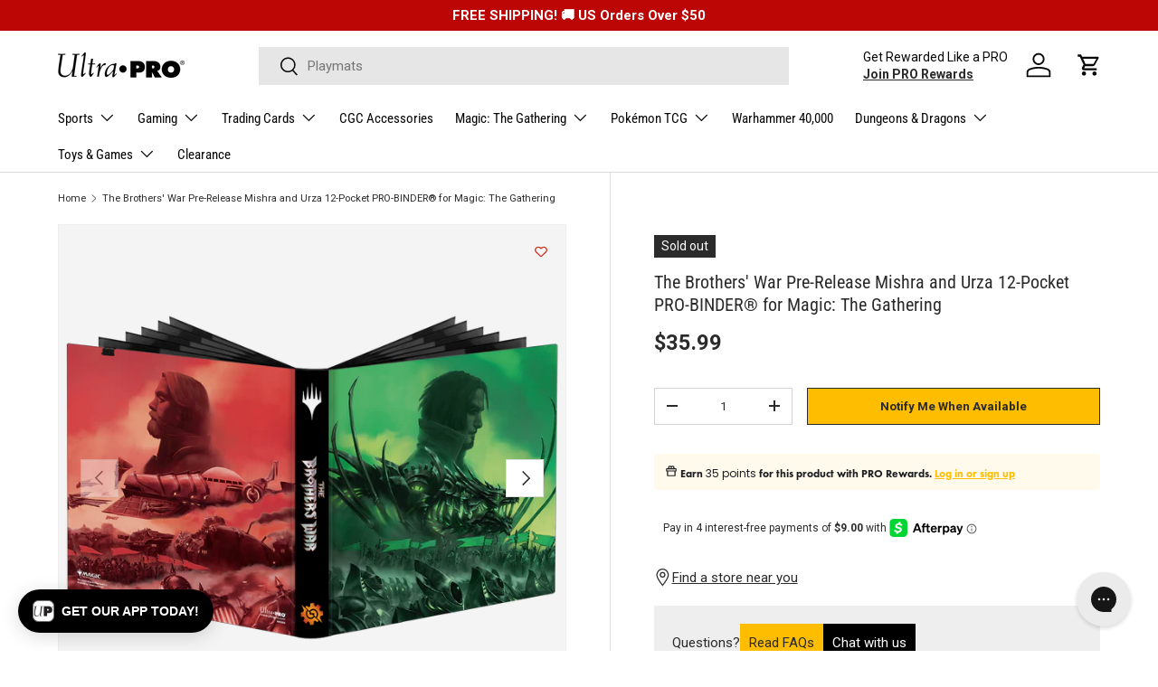

--- FILE ---
content_type: text/html; charset=utf-8
request_url: https://ultrapro.com/products/the-brothers-war-pre-release-mishra-and-urza-12-pocket-pro-binder-for-magic-the-gathering
body_size: 88853
content:
<!doctype html>
<html class="no-js" lang="en" dir="ltr">
  <head><meta charset="utf-8">
<meta name="viewport" content="width=device-width,initial-scale=1">
<title>The Brothers&#39; War Pre-Release Mishra and Urza 12-Pocket PRO-Binder for Magic: The Gathering | Ultra PRO International</title><link rel="canonical" href="https://ultrapro.com/products/the-brothers-war-pre-release-mishra-and-urza-12-pocket-pro-binder-for-magic-the-gathering"><link rel="icon" href="//ultrapro.com/cdn/shop/files/up-logo-email.jpg?crop=center&height=48&v=1717807630&width=48" type="image/jpg">
  <link rel="apple-touch-icon" href="//ultrapro.com/cdn/shop/files/up-logo-email.jpg?crop=center&height=180&v=1717807630&width=180"><meta name="description" content="The The Brothers&#39; War Pre-Release Mishra and Urza 12-Pocket PRO-Binders for Magic: The Gathering feature a vibrant, full-art cover and elastic strap closure. Side-loading pockets and low-friction material help keep cards in place. Up to 480 cards can be stored safely in archival-safe, acid-free, non-PVC pages. Officially licensed 12-Pocket PRO- Binder for Magic: The Gathering The Brothers War Features exclusive artwork of Mishra and Urza by Daniel Landerman Holds up to 480 standard size cards Low-friction material and side-loading pockets help keep cards in place Elastic strap closure"><meta property="og:site_name" content="Ultra PRO International">
<meta property="og:url" content="https://ultrapro.com/products/the-brothers-war-pre-release-mishra-and-urza-12-pocket-pro-binder-for-magic-the-gathering">
<meta property="og:title" content="The Brothers&#39; War Pre-Release Mishra and Urza 12-Pocket PRO-Binder for Magic: The Gathering | Ultra PRO International">
<meta property="og:type" content="product">
<meta property="og:description" content="The The Brothers&#39; War Pre-Release Mishra and Urza 12-Pocket PRO-Binders for Magic: The Gathering feature a vibrant, full-art cover and elastic strap closure. Side-loading pockets and low-friction material help keep cards in place. Up to 480 cards can be stored safely in archival-safe, acid-free, non-PVC pages. Officially licensed 12-Pocket PRO- Binder for Magic: The Gathering The Brothers War Features exclusive artwork of Mishra and Urza by Daniel Landerman Holds up to 480 standard size cards Low-friction material and side-loading pockets help keep cards in place Elastic strap closure">

<meta property="og:image" content="http://ultrapro.com/cdn/shop/products/19644_12PktProBinder_MTG_BRO_cedae8aa-602c-43db-8c2d-15b1871e6b12.png?crop=center&height=1200&v=1762442971&width=1200">
  <meta property="og:image:secure_url" content="https://ultrapro.com/cdn/shop/products/19644_12PktProBinder_MTG_BRO_cedae8aa-602c-43db-8c2d-15b1871e6b12.png?crop=center&height=1200&v=1762442971&width=1200">
  <meta property="og:image:width" content="1200">
  <meta property="og:image:height" content="1200"><meta property="og:price:amount" content="35.99">
  <meta property="og:price:currency" content="USD"><meta name="twitter:site" content="@UltraProIntl"><meta name="twitter:card" content="summary_large_image">
<meta name="twitter:title" content="The Brothers&#39; War Pre-Release Mishra and Urza 12-Pocket PRO-Binder for Magic: The Gathering | Ultra PRO International">
<meta name="twitter:description" content="The The Brothers&#39; War Pre-Release Mishra and Urza 12-Pocket PRO-Binders for Magic: The Gathering feature a vibrant, full-art cover and elastic strap closure. Side-loading pockets and low-friction material help keep cards in place. Up to 480 cards can be stored safely in archival-safe, acid-free, non-PVC pages. Officially licensed 12-Pocket PRO- Binder for Magic: The Gathering The Brothers War Features exclusive artwork of Mishra and Urza by Daniel Landerman Holds up to 480 standard size cards Low-friction material and side-loading pockets help keep cards in place Elastic strap closure">
<!-- Bing Tracking -->
    <script>
      (function(w,d,t,r,u)
      {
          var f,n,i;
          w[u]=w[u]||[],f=function()
          {
              var o={ti:"137027693"};
              o.q=w[u],w[u]=new UET(o),w[u].push("pageLoad")
          },
          n=d.createElement(t),n.src=r,n.async=1,n.onload=n.onreadystatechange=function()
          {
              var s=this.readyState;
              s&&s!=="loaded"&&s!=="complete"||(f(),n.onload=n.onreadystatechange=null)
          },
          i=d.getElementsByTagName(t)[0],i.parentNode.insertBefore(n,i)
      })
      (window,document,"script","//bat.bing.com/bat.js","uetq");
    </script>
<!-- End Bing Tracking -->

<!-- Clarity -->
<script type="text/javascript">
      (function(c,l,a,r,i,t,y){
          c[a]=c[a]||function(){(c[a].q=c[a].q||[]).push(arguments)};
          t=l.createElement(r);t.async=1;t.src="https://www.clarity.ms/tag/"+i;
          y=l.getElementsByTagName(r)[0];y.parentNode.insertBefore(t,y);
      })(window, document, "clarity", "script", "f2zxh8skcb");
    </script>
<!-- End Clarity --><script type="text/javascript">
window.dataLayer = window.dataLayer || [];
window.appStart = function(){

window.productPageHandle = function(){
var productName = "The Brothers War Pre-Release Mishra and Urza 12-Pocket PRO-BINDER® for Magic: The Gathering";
var productId = "19644";
var productPrice = "35.99";
var productBrand = "Ultra PRO";
var productCollection = "Gaming";
var productType = "PRO-Binder";
var productLicense = "Magic: The Gathering";
var productRelease = "The Brothers' War";

window.dataLayer.push({
event: 'UP_productDetail',
productName: productName,
productId: productId,
productPrice: productPrice,
productBrand: productBrand,
productCategory: productCollection,
productType: productType,
productLicense: productLicense,
productRelease: productRelease,
});
};

productPageHandle()

}
appStart();
</script><link rel="preload" href="//ultrapro.com/cdn/shop/t/108/assets/main.css?v=88273445937338953381767654076" as="style"><style data-shopify>
@font-face {
  font-family: Roboto;
  font-weight: 400;
  font-style: normal;
  font-display: swap;
  src: url("//ultrapro.com/cdn/fonts/roboto/roboto_n4.2019d890f07b1852f56ce63ba45b2db45d852cba.woff2") format("woff2"),
       url("//ultrapro.com/cdn/fonts/roboto/roboto_n4.238690e0007583582327135619c5f7971652fa9d.woff") format("woff");
}
@font-face {
  font-family: Roboto;
  font-weight: 700;
  font-style: normal;
  font-display: swap;
  src: url("//ultrapro.com/cdn/fonts/roboto/roboto_n7.f38007a10afbbde8976c4056bfe890710d51dec2.woff2") format("woff2"),
       url("//ultrapro.com/cdn/fonts/roboto/roboto_n7.94bfdd3e80c7be00e128703d245c207769d763f9.woff") format("woff");
}
@font-face {
  font-family: Roboto;
  font-weight: 400;
  font-style: italic;
  font-display: swap;
  src: url("//ultrapro.com/cdn/fonts/roboto/roboto_i4.57ce898ccda22ee84f49e6b57ae302250655e2d4.woff2") format("woff2"),
       url("//ultrapro.com/cdn/fonts/roboto/roboto_i4.b21f3bd061cbcb83b824ae8c7671a82587b264bf.woff") format("woff");
}
@font-face {
  font-family: Roboto;
  font-weight: 700;
  font-style: italic;
  font-display: swap;
  src: url("//ultrapro.com/cdn/fonts/roboto/roboto_i7.7ccaf9410746f2c53340607c42c43f90a9005937.woff2") format("woff2"),
       url("//ultrapro.com/cdn/fonts/roboto/roboto_i7.49ec21cdd7148292bffea74c62c0df6e93551516.woff") format("woff");
}
@font-face {
  font-family: "Roboto Condensed";
  font-weight: 400;
  font-style: normal;
  font-display: swap;
  src: url("//ultrapro.com/cdn/fonts/roboto_condensed/robotocondensed_n4.01812de96ca5a5e9d19bef3ca9cc80dd1bf6c8b8.woff2") format("woff2"),
       url("//ultrapro.com/cdn/fonts/roboto_condensed/robotocondensed_n4.3930e6ddba458dc3cb725a82a2668eac3c63c104.woff") format("woff");
}
@font-face {
  font-family: "Roboto Condensed";
  font-weight: 400;
  font-style: normal;
  font-display: swap;
  src: url("//ultrapro.com/cdn/fonts/roboto_condensed/robotocondensed_n4.01812de96ca5a5e9d19bef3ca9cc80dd1bf6c8b8.woff2") format("woff2"),
       url("//ultrapro.com/cdn/fonts/roboto_condensed/robotocondensed_n4.3930e6ddba458dc3cb725a82a2668eac3c63c104.woff") format("woff");
}
@font-face {
        font-family: "FuturaBoldObl";
        src: url("//ultrapro.com/cdn/shop/files/FuturaStdCondensedBoldObl.woff2?v=11037698568871033366") format("woff2");
        font-display: swap;
      }

      :root {
        --bg-color: 255 255 255 / 1.0;
        --bg-color-og: 255 255 255 / 1.0;
        --heading-color: 42 43 42;
        --text-color: 42 43 42;
        --text-color-og: 42 43 42;
        --scrollbar-color: 42 43 42;
        --link-color: 42 43 42;
        --link-color-og: 42 43 42;
        --star-color: 255 159 28;--swatch-border-color-default: 212 213 212;
          --swatch-border-color-active: 149 149 149;
          --swatch-card-size: 24px;
          --swatch-variant-picker-size: 52px;--color-scheme-1-bg: 244 244 244 / 1.0;
        --color-scheme-1-grad: linear-gradient(180deg, rgba(244, 244, 244, 1), rgba(244, 244, 244, 1) 100%);
        --color-scheme-1-heading: 42 43 42;
        --color-scheme-1-text: 42 43 42;
        --color-scheme-1-btn-bg: 255 189 0;
        --color-scheme-1-btn-text: 42 43 42;
        --color-scheme-1-btn-bg-hover: 238 178 6;--color-scheme-2-bg: 42 43 42 / 1.0;
        --color-scheme-2-grad: linear-gradient(225deg, rgba(51, 59, 67, 0.88) 8%, rgba(41, 47, 54, 1) 56%, rgba(20, 20, 20, 1) 92%);
        --color-scheme-2-heading: 255 88 13;
        --color-scheme-2-text: 255 255 255;
        --color-scheme-2-btn-bg: 255 88 13;
        --color-scheme-2-btn-text: 255 255 255;
        --color-scheme-2-btn-bg-hover: 255 124 64;--color-scheme-3-bg: 255 88 13 / 1.0;
        --color-scheme-3-grad: linear-gradient(46deg, rgba(234, 73, 0, 1) 8%, rgba(234, 73, 0, 1) 32%, rgba(255, 88, 13, 0.88) 92%);
        --color-scheme-3-heading: 255 255 255;
        --color-scheme-3-text: 255 255 255;
        --color-scheme-3-btn-bg: 42 43 42;
        --color-scheme-3-btn-text: 255 255 255;
        --color-scheme-3-btn-bg-hover: 82 83 82;

        --drawer-bg-color: 255 255 255 / 1.0;
        --drawer-text-color: 42 43 42;

        --panel-bg-color: 244 244 244 / 1.0;
        --panel-heading-color: 42 43 42;
        --panel-text-color: 42 43 42;

        --in-stock-text-color: 44 126 63;
        --low-stock-text-color: 210 134 26;
        --very-low-stock-text-color: 180 12 28;
        --no-stock-text-color: 119 119 119;
        --no-stock-backordered-text-color: 119 119 119;

        --error-bg-color: 252 237 238;
        --error-text-color: 180 12 28;
        --success-bg-color: 232 246 234;
        --success-text-color: 44 126 63;
        --info-bg-color: 228 237 250;
        --info-text-color: 26 102 210;

        --heading-font-family: "Roboto Condensed", sans-serif;
        --heading-font-style: normal;
        --heading-font-weight: 400;
        --heading-scale-start: 2;

        --navigation-font-family: "Roboto Condensed", sans-serif;
        --navigation-font-style: normal;
        --navigation-font-weight: 400;--heading-text-transform: none;
--subheading-text-transform: none;
        --body-font-family: Roboto, sans-serif;
        --body-font-style: normal;
        --body-font-weight: 400;
        --body-font-size: 15;

        --section-gap: 32;
        --heading-gap: calc(8 * var(--space-unit));--heading-gap: calc(6 * var(--space-unit));--grid-column-gap: 20px;--btn-bg-color: 255 189 0;
        --btn-bg-hover-color: 238 178 6;
        --btn-text-color: 42 43 42;
        --btn-bg-color-og: 255 189 0;
        --btn-text-color-og: 42 43 42;
        --btn-alt-bg-color: 255 189 0;
        --btn-alt-bg-alpha: 1.0;
        --btn-alt-text-color: 42 43 42;
        --btn-border-width: 1px;
        --btn-padding-y: 12px;

        

        --btn-lg-border-radius: 50%;
        --btn-icon-border-radius: 50%;
        --input-with-btn-inner-radius: var(--btn-border-radius);

        --input-bg-color: 255 255 255 / 1.0;
        --input-text-color: 42 43 42;
        --input-border-width: 1px;
        --input-border-radius: 0px;
        --textarea-border-radius: 0px;
        --input-bg-color-diff-3: #f7f7f7;
        --input-bg-color-diff-6: #f0f0f0;

        --modal-border-radius: 16px;
        --modal-overlay-color: 0 0 0;
        --modal-overlay-opacity: 0.4;
        --drawer-border-radius: 16px;
        --overlay-border-radius: 0px;--custom-label-bg-color: 180 12 28;
        --custom-label-text-color: 255 255 255;--sale-label-bg-color: 180 12 28;
        --sale-label-text-color: 255 255 255;--sold-out-label-bg-color: 42 43 42;
        --sold-out-label-text-color: 255 255 255;--preorder-label-bg-color: 255 189 0;
        --preorder-label-text-color: 42 43 42;

        --page-width: 1440px;
        --gutter-sm: 20px;
        --gutter-md: 32px;
        --gutter-lg: 64px;

        --payment-terms-bg-color: #ffffff;

        --coll-card-bg-color: #F9F9F9;
        --coll-card-border-color: #f2f2f2;--blend-bg-color: #f4f4f4;

        --reading-width: 48em;
      }

      @media (max-width: 769px) {
        :root {
          --reading-width: 36em;
        }
      }</style>

    <link rel="stylesheet" href="//ultrapro.com/cdn/shop/t/108/assets/main.css?v=88273445937338953381767654076">
    <script src="//ultrapro.com/cdn/shop/t/108/assets/main.js?v=130712507762387238581767654076" defer="defer"></script><link
        rel="preload"
        href="//ultrapro.com/cdn/fonts/roboto/roboto_n4.2019d890f07b1852f56ce63ba45b2db45d852cba.woff2"
        as="font"
        type="font/woff2"
        crossorigin
        fetchpriority="high"
      ><link
        rel="preload"
        href="//ultrapro.com/cdn/fonts/roboto_condensed/robotocondensed_n4.01812de96ca5a5e9d19bef3ca9cc80dd1bf6c8b8.woff2"
        as="font"
        type="font/woff2"
        crossorigin
        fetchpriority="high"
      ><link rel="stylesheet" href="//ultrapro.com/cdn/shop/t/108/assets/swatches.css?v=81402301706360528481767654076" media="print" onload="this.media='all'">
      <noscript><link rel="stylesheet" href="//ultrapro.com/cdn/shop/t/108/assets/swatches.css?v=81402301706360528481767654076"></noscript><script>window.performance && window.performance.mark && window.performance.mark('shopify.content_for_header.start');</script><meta name="google-site-verification" content="Pq28WUHetV2nSqpfy5HXXPhDyJJsuo2S5-ONKCRF1i0">
<meta name="facebook-domain-verification" content="2oyru3a465txt46j2t0qpj2e2k0tv0">
<meta id="shopify-digital-wallet" name="shopify-digital-wallet" content="/25521684558/digital_wallets/dialog">
<meta name="shopify-checkout-api-token" content="23818b33b6d118d98baa191b215fe639">
<meta id="in-context-paypal-metadata" data-shop-id="25521684558" data-venmo-supported="false" data-environment="production" data-locale="en_US" data-paypal-v4="true" data-currency="USD">
<link rel="alternate" type="application/json+oembed" href="https://ultrapro.com/products/the-brothers-war-pre-release-mishra-and-urza-12-pocket-pro-binder-for-magic-the-gathering.oembed">
<script async="async" src="/checkouts/internal/preloads.js?locale=en-US"></script>
<link rel="preconnect" href="https://shop.app" crossorigin="anonymous">
<script async="async" src="https://shop.app/checkouts/internal/preloads.js?locale=en-US&shop_id=25521684558" crossorigin="anonymous"></script>
<script id="apple-pay-shop-capabilities" type="application/json">{"shopId":25521684558,"countryCode":"US","currencyCode":"USD","merchantCapabilities":["supports3DS"],"merchantId":"gid:\/\/shopify\/Shop\/25521684558","merchantName":"Ultra PRO International","requiredBillingContactFields":["postalAddress","email","phone"],"requiredShippingContactFields":["postalAddress","email","phone"],"shippingType":"shipping","supportedNetworks":["visa","masterCard","amex","discover","elo","jcb"],"total":{"type":"pending","label":"Ultra PRO International","amount":"1.00"},"shopifyPaymentsEnabled":true,"supportsSubscriptions":true}</script>
<script id="shopify-features" type="application/json">{"accessToken":"23818b33b6d118d98baa191b215fe639","betas":["rich-media-storefront-analytics"],"domain":"ultrapro.com","predictiveSearch":true,"shopId":25521684558,"locale":"en"}</script>
<script>var Shopify = Shopify || {};
Shopify.shop = "ultra-pro-international.myshopify.com";
Shopify.locale = "en";
Shopify.currency = {"active":"USD","rate":"1.0"};
Shopify.country = "US";
Shopify.theme = {"name":"Jan 2026","id":145920557134,"schema_name":"Enterprise","schema_version":"1.4.2","theme_store_id":1657,"role":"main"};
Shopify.theme.handle = "null";
Shopify.theme.style = {"id":null,"handle":null};
Shopify.cdnHost = "ultrapro.com/cdn";
Shopify.routes = Shopify.routes || {};
Shopify.routes.root = "/";</script>
<script type="module">!function(o){(o.Shopify=o.Shopify||{}).modules=!0}(window);</script>
<script>!function(o){function n(){var o=[];function n(){o.push(Array.prototype.slice.apply(arguments))}return n.q=o,n}var t=o.Shopify=o.Shopify||{};t.loadFeatures=n(),t.autoloadFeatures=n()}(window);</script>
<script>
  window.ShopifyPay = window.ShopifyPay || {};
  window.ShopifyPay.apiHost = "shop.app\/pay";
  window.ShopifyPay.redirectState = null;
</script>
<script id="shop-js-analytics" type="application/json">{"pageType":"product"}</script>
<script defer="defer" async type="module" src="//ultrapro.com/cdn/shopifycloud/shop-js/modules/v2/client.init-shop-cart-sync_BdyHc3Nr.en.esm.js"></script>
<script defer="defer" async type="module" src="//ultrapro.com/cdn/shopifycloud/shop-js/modules/v2/chunk.common_Daul8nwZ.esm.js"></script>
<script type="module">
  await import("//ultrapro.com/cdn/shopifycloud/shop-js/modules/v2/client.init-shop-cart-sync_BdyHc3Nr.en.esm.js");
await import("//ultrapro.com/cdn/shopifycloud/shop-js/modules/v2/chunk.common_Daul8nwZ.esm.js");

  window.Shopify.SignInWithShop?.initShopCartSync?.({"fedCMEnabled":true,"windoidEnabled":true});

</script>
<script>
  window.Shopify = window.Shopify || {};
  if (!window.Shopify.featureAssets) window.Shopify.featureAssets = {};
  window.Shopify.featureAssets['shop-js'] = {"shop-cart-sync":["modules/v2/client.shop-cart-sync_QYOiDySF.en.esm.js","modules/v2/chunk.common_Daul8nwZ.esm.js"],"init-fed-cm":["modules/v2/client.init-fed-cm_DchLp9rc.en.esm.js","modules/v2/chunk.common_Daul8nwZ.esm.js"],"shop-button":["modules/v2/client.shop-button_OV7bAJc5.en.esm.js","modules/v2/chunk.common_Daul8nwZ.esm.js"],"init-windoid":["modules/v2/client.init-windoid_DwxFKQ8e.en.esm.js","modules/v2/chunk.common_Daul8nwZ.esm.js"],"shop-cash-offers":["modules/v2/client.shop-cash-offers_DWtL6Bq3.en.esm.js","modules/v2/chunk.common_Daul8nwZ.esm.js","modules/v2/chunk.modal_CQq8HTM6.esm.js"],"shop-toast-manager":["modules/v2/client.shop-toast-manager_CX9r1SjA.en.esm.js","modules/v2/chunk.common_Daul8nwZ.esm.js"],"init-shop-email-lookup-coordinator":["modules/v2/client.init-shop-email-lookup-coordinator_UhKnw74l.en.esm.js","modules/v2/chunk.common_Daul8nwZ.esm.js"],"pay-button":["modules/v2/client.pay-button_DzxNnLDY.en.esm.js","modules/v2/chunk.common_Daul8nwZ.esm.js"],"avatar":["modules/v2/client.avatar_BTnouDA3.en.esm.js"],"init-shop-cart-sync":["modules/v2/client.init-shop-cart-sync_BdyHc3Nr.en.esm.js","modules/v2/chunk.common_Daul8nwZ.esm.js"],"shop-login-button":["modules/v2/client.shop-login-button_D8B466_1.en.esm.js","modules/v2/chunk.common_Daul8nwZ.esm.js","modules/v2/chunk.modal_CQq8HTM6.esm.js"],"init-customer-accounts-sign-up":["modules/v2/client.init-customer-accounts-sign-up_C8fpPm4i.en.esm.js","modules/v2/client.shop-login-button_D8B466_1.en.esm.js","modules/v2/chunk.common_Daul8nwZ.esm.js","modules/v2/chunk.modal_CQq8HTM6.esm.js"],"init-shop-for-new-customer-accounts":["modules/v2/client.init-shop-for-new-customer-accounts_CVTO0Ztu.en.esm.js","modules/v2/client.shop-login-button_D8B466_1.en.esm.js","modules/v2/chunk.common_Daul8nwZ.esm.js","modules/v2/chunk.modal_CQq8HTM6.esm.js"],"init-customer-accounts":["modules/v2/client.init-customer-accounts_dRgKMfrE.en.esm.js","modules/v2/client.shop-login-button_D8B466_1.en.esm.js","modules/v2/chunk.common_Daul8nwZ.esm.js","modules/v2/chunk.modal_CQq8HTM6.esm.js"],"shop-follow-button":["modules/v2/client.shop-follow-button_CkZpjEct.en.esm.js","modules/v2/chunk.common_Daul8nwZ.esm.js","modules/v2/chunk.modal_CQq8HTM6.esm.js"],"lead-capture":["modules/v2/client.lead-capture_BntHBhfp.en.esm.js","modules/v2/chunk.common_Daul8nwZ.esm.js","modules/v2/chunk.modal_CQq8HTM6.esm.js"],"checkout-modal":["modules/v2/client.checkout-modal_CfxcYbTm.en.esm.js","modules/v2/chunk.common_Daul8nwZ.esm.js","modules/v2/chunk.modal_CQq8HTM6.esm.js"],"shop-login":["modules/v2/client.shop-login_Da4GZ2H6.en.esm.js","modules/v2/chunk.common_Daul8nwZ.esm.js","modules/v2/chunk.modal_CQq8HTM6.esm.js"],"payment-terms":["modules/v2/client.payment-terms_MV4M3zvL.en.esm.js","modules/v2/chunk.common_Daul8nwZ.esm.js","modules/v2/chunk.modal_CQq8HTM6.esm.js"]};
</script>
<script>(function() {
  var isLoaded = false;
  function asyncLoad() {
    if (isLoaded) return;
    isLoaded = true;
    var urls = ["https:\/\/www.partytopics.com\/shopify_apps\/scripts\/shopify.js?shop=ultra-pro-international.myshopify.com","https:\/\/wishlisthero-assets.revampco.com\/store-front\/bundle2.js?shop=ultra-pro-international.myshopify.com","https:\/\/cdn1.stamped.io\/files\/widget.min.js?shop=ultra-pro-international.myshopify.com","https:\/\/schemaplusfiles.s3.amazonaws.com\/loader.min.js?shop=ultra-pro-international.myshopify.com","https:\/\/config.gorgias.chat\/bundle-loader\/01HJ1Q6MS90224Y5SZEBE33YGD?source=shopify1click\u0026shop=ultra-pro-international.myshopify.com","https:\/\/connect.nosto.com\/include\/script\/shopify-25521684558.js?shop=ultra-pro-international.myshopify.com","https:\/\/assets1.adroll.com\/shopify\/latest\/j\/shopify_rolling_bootstrap_v2.js?adroll_adv_id=NNISJJLVIJAIDNR54YR2YJ\u0026adroll_pix_id=GGUSAYN53NC7NEYEGY7X36\u0026shop=ultra-pro-international.myshopify.com","https:\/\/cdn.tapcart.com\/webbridge-sdk\/webbridge.umd.js?shop=ultra-pro-international.myshopify.com","https:\/\/cdn.9gtb.com\/loader.js?g_cvt_id=1d1096c8-50e6-4af0-9fbd-6fdd74eb1d7e\u0026shop=ultra-pro-international.myshopify.com"];
    for (var i = 0; i < urls.length; i++) {
      var s = document.createElement('script');
      s.type = 'text/javascript';
      s.async = true;
      s.src = urls[i];
      var x = document.getElementsByTagName('script')[0];
      x.parentNode.insertBefore(s, x);
    }
  };
  if(window.attachEvent) {
    window.attachEvent('onload', asyncLoad);
  } else {
    window.addEventListener('load', asyncLoad, false);
  }
})();</script>
<script id="__st">var __st={"a":25521684558,"offset":-28800,"reqid":"8f4e20bc-df5d-4952-a2bc-183b071f744a-1768959598","pageurl":"ultrapro.com\/products\/the-brothers-war-pre-release-mishra-and-urza-12-pocket-pro-binder-for-magic-the-gathering","u":"1d78e93e53b6","p":"product","rtyp":"product","rid":6721308262478};</script>
<script>window.ShopifyPaypalV4VisibilityTracking = true;</script>
<script id="captcha-bootstrap">!function(){'use strict';const t='contact',e='account',n='new_comment',o=[[t,t],['blogs',n],['comments',n],[t,'customer']],c=[[e,'customer_login'],[e,'guest_login'],[e,'recover_customer_password'],[e,'create_customer']],r=t=>t.map((([t,e])=>`form[action*='/${t}']:not([data-nocaptcha='true']) input[name='form_type'][value='${e}']`)).join(','),a=t=>()=>t?[...document.querySelectorAll(t)].map((t=>t.form)):[];function s(){const t=[...o],e=r(t);return a(e)}const i='password',u='form_key',d=['recaptcha-v3-token','g-recaptcha-response','h-captcha-response',i],f=()=>{try{return window.sessionStorage}catch{return}},m='__shopify_v',_=t=>t.elements[u];function p(t,e,n=!1){try{const o=window.sessionStorage,c=JSON.parse(o.getItem(e)),{data:r}=function(t){const{data:e,action:n}=t;return t[m]||n?{data:e,action:n}:{data:t,action:n}}(c);for(const[e,n]of Object.entries(r))t.elements[e]&&(t.elements[e].value=n);n&&o.removeItem(e)}catch(o){console.error('form repopulation failed',{error:o})}}const l='form_type',E='cptcha';function T(t){t.dataset[E]=!0}const w=window,h=w.document,L='Shopify',v='ce_forms',y='captcha';let A=!1;((t,e)=>{const n=(g='f06e6c50-85a8-45c8-87d0-21a2b65856fe',I='https://cdn.shopify.com/shopifycloud/storefront-forms-hcaptcha/ce_storefront_forms_captcha_hcaptcha.v1.5.2.iife.js',D={infoText:'Protected by hCaptcha',privacyText:'Privacy',termsText:'Terms'},(t,e,n)=>{const o=w[L][v],c=o.bindForm;if(c)return c(t,g,e,D).then(n);var r;o.q.push([[t,g,e,D],n]),r=I,A||(h.body.append(Object.assign(h.createElement('script'),{id:'captcha-provider',async:!0,src:r})),A=!0)});var g,I,D;w[L]=w[L]||{},w[L][v]=w[L][v]||{},w[L][v].q=[],w[L][y]=w[L][y]||{},w[L][y].protect=function(t,e){n(t,void 0,e),T(t)},Object.freeze(w[L][y]),function(t,e,n,w,h,L){const[v,y,A,g]=function(t,e,n){const i=e?o:[],u=t?c:[],d=[...i,...u],f=r(d),m=r(i),_=r(d.filter((([t,e])=>n.includes(e))));return[a(f),a(m),a(_),s()]}(w,h,L),I=t=>{const e=t.target;return e instanceof HTMLFormElement?e:e&&e.form},D=t=>v().includes(t);t.addEventListener('submit',(t=>{const e=I(t);if(!e)return;const n=D(e)&&!e.dataset.hcaptchaBound&&!e.dataset.recaptchaBound,o=_(e),c=g().includes(e)&&(!o||!o.value);(n||c)&&t.preventDefault(),c&&!n&&(function(t){try{if(!f())return;!function(t){const e=f();if(!e)return;const n=_(t);if(!n)return;const o=n.value;o&&e.removeItem(o)}(t);const e=Array.from(Array(32),(()=>Math.random().toString(36)[2])).join('');!function(t,e){_(t)||t.append(Object.assign(document.createElement('input'),{type:'hidden',name:u})),t.elements[u].value=e}(t,e),function(t,e){const n=f();if(!n)return;const o=[...t.querySelectorAll(`input[type='${i}']`)].map((({name:t})=>t)),c=[...d,...o],r={};for(const[a,s]of new FormData(t).entries())c.includes(a)||(r[a]=s);n.setItem(e,JSON.stringify({[m]:1,action:t.action,data:r}))}(t,e)}catch(e){console.error('failed to persist form',e)}}(e),e.submit())}));const S=(t,e)=>{t&&!t.dataset[E]&&(n(t,e.some((e=>e===t))),T(t))};for(const o of['focusin','change'])t.addEventListener(o,(t=>{const e=I(t);D(e)&&S(e,y())}));const B=e.get('form_key'),M=e.get(l),P=B&&M;t.addEventListener('DOMContentLoaded',(()=>{const t=y();if(P)for(const e of t)e.elements[l].value===M&&p(e,B);[...new Set([...A(),...v().filter((t=>'true'===t.dataset.shopifyCaptcha))])].forEach((e=>S(e,t)))}))}(h,new URLSearchParams(w.location.search),n,t,e,['guest_login'])})(!0,!0)}();</script>
<script integrity="sha256-4kQ18oKyAcykRKYeNunJcIwy7WH5gtpwJnB7kiuLZ1E=" data-source-attribution="shopify.loadfeatures" defer="defer" src="//ultrapro.com/cdn/shopifycloud/storefront/assets/storefront/load_feature-a0a9edcb.js" crossorigin="anonymous"></script>
<script crossorigin="anonymous" defer="defer" src="//ultrapro.com/cdn/shopifycloud/storefront/assets/shopify_pay/storefront-65b4c6d7.js?v=20250812"></script>
<script data-source-attribution="shopify.dynamic_checkout.dynamic.init">var Shopify=Shopify||{};Shopify.PaymentButton=Shopify.PaymentButton||{isStorefrontPortableWallets:!0,init:function(){window.Shopify.PaymentButton.init=function(){};var t=document.createElement("script");t.src="https://ultrapro.com/cdn/shopifycloud/portable-wallets/latest/portable-wallets.en.js",t.type="module",document.head.appendChild(t)}};
</script>
<script data-source-attribution="shopify.dynamic_checkout.buyer_consent">
  function portableWalletsHideBuyerConsent(e){var t=document.getElementById("shopify-buyer-consent"),n=document.getElementById("shopify-subscription-policy-button");t&&n&&(t.classList.add("hidden"),t.setAttribute("aria-hidden","true"),n.removeEventListener("click",e))}function portableWalletsShowBuyerConsent(e){var t=document.getElementById("shopify-buyer-consent"),n=document.getElementById("shopify-subscription-policy-button");t&&n&&(t.classList.remove("hidden"),t.removeAttribute("aria-hidden"),n.addEventListener("click",e))}window.Shopify?.PaymentButton&&(window.Shopify.PaymentButton.hideBuyerConsent=portableWalletsHideBuyerConsent,window.Shopify.PaymentButton.showBuyerConsent=portableWalletsShowBuyerConsent);
</script>
<script data-source-attribution="shopify.dynamic_checkout.cart.bootstrap">document.addEventListener("DOMContentLoaded",(function(){function t(){return document.querySelector("shopify-accelerated-checkout-cart, shopify-accelerated-checkout")}if(t())Shopify.PaymentButton.init();else{new MutationObserver((function(e,n){t()&&(Shopify.PaymentButton.init(),n.disconnect())})).observe(document.body,{childList:!0,subtree:!0})}}));
</script>
<link id="shopify-accelerated-checkout-styles" rel="stylesheet" media="screen" href="https://ultrapro.com/cdn/shopifycloud/portable-wallets/latest/accelerated-checkout-backwards-compat.css" crossorigin="anonymous">
<style id="shopify-accelerated-checkout-cart">
        #shopify-buyer-consent {
  margin-top: 1em;
  display: inline-block;
  width: 100%;
}

#shopify-buyer-consent.hidden {
  display: none;
}

#shopify-subscription-policy-button {
  background: none;
  border: none;
  padding: 0;
  text-decoration: underline;
  font-size: inherit;
  cursor: pointer;
}

#shopify-subscription-policy-button::before {
  box-shadow: none;
}

      </style>
<script id="sections-script" data-sections="header,footer" defer="defer" src="//ultrapro.com/cdn/shop/t/108/compiled_assets/scripts.js?v=31698"></script>
<script>window.performance && window.performance.mark && window.performance.mark('shopify.content_for_header.end');</script>


    <script>
      document.documentElement.className = document.documentElement.className.replace('no-js', 'js');
    </script><!-- CC Custom Head Start --><script src="https://js.squarecdn.com/square-marketplace.js" async=""></script><!-- CC Custom Head End --><!--Gem_Page_Header_Script-->

<link rel="preconnect" href="https://ucarecdn.com">
<link rel="dns-prefetch" href="https://ucarecdn.com">

<link rel="preconnect" href="https://assets.gemcommerce.com">
<link rel="dns-prefetch" href="https://assets.gemcommerce.com">

<link rel="preconnect" href="https://maxcdn.bootstrapcdn.com">
<link rel="dns-prefetch" href="https://maxcdn.bootstrapcdn.com">

<link rel="preconnect" href="https://fonts.gstatic.com">
<link rel="dns-prefetch" href="https://fonts.gstatic.com">

<link rel="preconnect" href="https://fonts.googleapis.com">
<link rel="dns-prefetch" href="https://fonts.googleapis.com">

    


<!--End_Gem_Page_Header_Script-->
<!-- BEGIN app block: shopify://apps/klaviyo-email-marketing-sms/blocks/klaviyo-onsite-embed/2632fe16-c075-4321-a88b-50b567f42507 -->












  <script async src="https://static.klaviyo.com/onsite/js/UHKvzr/klaviyo.js?company_id=UHKvzr"></script>
  <script>!function(){if(!window.klaviyo){window._klOnsite=window._klOnsite||[];try{window.klaviyo=new Proxy({},{get:function(n,i){return"push"===i?function(){var n;(n=window._klOnsite).push.apply(n,arguments)}:function(){for(var n=arguments.length,o=new Array(n),w=0;w<n;w++)o[w]=arguments[w];var t="function"==typeof o[o.length-1]?o.pop():void 0,e=new Promise((function(n){window._klOnsite.push([i].concat(o,[function(i){t&&t(i),n(i)}]))}));return e}}})}catch(n){window.klaviyo=window.klaviyo||[],window.klaviyo.push=function(){var n;(n=window._klOnsite).push.apply(n,arguments)}}}}();</script>

  
    <script id="viewed_product">
      if (item == null) {
        var _learnq = _learnq || [];

        var MetafieldReviews = null
        var MetafieldYotpoRating = null
        var MetafieldYotpoCount = null
        var MetafieldLooxRating = null
        var MetafieldLooxCount = null
        var okendoProduct = null
        var okendoProductReviewCount = null
        var okendoProductReviewAverageValue = null
        try {
          // The following fields are used for Customer Hub recently viewed in order to add reviews.
          // This information is not part of __kla_viewed. Instead, it is part of __kla_viewed_reviewed_items
          MetafieldReviews = {"rating_count":0};
          MetafieldYotpoRating = null
          MetafieldYotpoCount = null
          MetafieldLooxRating = null
          MetafieldLooxCount = null

          okendoProduct = null
          // If the okendo metafield is not legacy, it will error, which then requires the new json formatted data
          if (okendoProduct && 'error' in okendoProduct) {
            okendoProduct = null
          }
          okendoProductReviewCount = okendoProduct ? okendoProduct.reviewCount : null
          okendoProductReviewAverageValue = okendoProduct ? okendoProduct.reviewAverageValue : null
        } catch (error) {
          console.error('Error in Klaviyo onsite reviews tracking:', error);
        }

        var item = {
          Name: "The Brothers' War Pre-Release Mishra and Urza 12-Pocket PRO-BINDER® for Magic: The Gathering",
          ProductID: 6721308262478,
          Categories: ["Binders, Portfolios \u0026 Pages","Gaming Accessories","Low Stock","Magic: The Gathering - The Brothers' War","Magic: The Gathering PRO-BINDER® Albums","MFS 30%","Non-Poke Items","Pages \u0026 Organization for Creative","Pages \u0026 Organization for Gaming","PRO-BINDER® Albums","Ultra PRO Discount Code Promotion"],
          ImageURL: "https://ultrapro.com/cdn/shop/products/19644_12PktProBinder_MTG_BRO_cedae8aa-602c-43db-8c2d-15b1871e6b12_grande.png?v=1762442971",
          URL: "https://ultrapro.com/products/the-brothers-war-pre-release-mishra-and-urza-12-pocket-pro-binder-for-magic-the-gathering",
          Brand: "Ultra PRO",
          Price: "$35.99",
          Value: "35.99",
          CompareAtPrice: "$0.00"
        };
        _learnq.push(['track', 'Viewed Product', item]);
        _learnq.push(['trackViewedItem', {
          Title: item.Name,
          ItemId: item.ProductID,
          Categories: item.Categories,
          ImageUrl: item.ImageURL,
          Url: item.URL,
          Metadata: {
            Brand: item.Brand,
            Price: item.Price,
            Value: item.Value,
            CompareAtPrice: item.CompareAtPrice
          },
          metafields:{
            reviews: MetafieldReviews,
            yotpo:{
              rating: MetafieldYotpoRating,
              count: MetafieldYotpoCount,
            },
            loox:{
              rating: MetafieldLooxRating,
              count: MetafieldLooxCount,
            },
            okendo: {
              rating: okendoProductReviewAverageValue,
              count: okendoProductReviewCount,
            }
          }
        }]);
      }
    </script>
  




  <script>
    window.klaviyoReviewsProductDesignMode = false
  </script>







<!-- END app block --><!-- BEGIN app block: shopify://apps/eg-auto-add-to-cart/blocks/app-embed/0f7d4f74-1e89-4820-aec4-6564d7e535d2 -->










  
    <script
      async
      type="text/javascript"
      src="https://cdn.506.io/eg/script.js?shop=ultra-pro-international.myshopify.com&v=7"
    ></script>
  



  <meta id="easygift-shop" itemid="c2hvcF8kXzE3Njg5NTk1OTk=" content="{&quot;isInstalled&quot;:true,&quot;installedOn&quot;:&quot;2024-07-06T08:01:03.509Z&quot;,&quot;appVersion&quot;:&quot;3.0&quot;,&quot;subscriptionName&quot;:&quot;Unlimited&quot;,&quot;cartAnalytics&quot;:true,&quot;freeTrialEndsOn&quot;:null,&quot;settings&quot;:{&quot;reminderBannerStyle&quot;:{&quot;position&quot;:{&quot;horizontal&quot;:&quot;right&quot;,&quot;vertical&quot;:&quot;bottom&quot;},&quot;primaryColor&quot;:&quot;#000000&quot;,&quot;cssStyles&quot;:&quot;&quot;,&quot;headerText&quot;:&quot;Click here to reopen missed deals&quot;,&quot;subHeaderText&quot;:null,&quot;showImage&quot;:false,&quot;imageUrl&quot;:&quot;https:\/\/cdn.506.io\/eg\/eg_notification_default_512x512.png&quot;,&quot;displayAfter&quot;:5,&quot;closingMode&quot;:&quot;doNotAutoClose&quot;,&quot;selfcloseAfter&quot;:5,&quot;reshowBannerAfter&quot;:&quot;everyNewSession&quot;},&quot;addedItemIdentifier&quot;:&quot;_Gifted&quot;,&quot;ignoreOtherAppLineItems&quot;:null,&quot;customVariantsInfoLifetimeMins&quot;:1440,&quot;redirectPath&quot;:null,&quot;ignoreNonStandardCartRequests&quot;:false,&quot;bannerStyle&quot;:{&quot;position&quot;:{&quot;horizontal&quot;:&quot;right&quot;,&quot;vertical&quot;:&quot;bottom&quot;},&quot;primaryColor&quot;:&quot;#000000&quot;,&quot;cssStyles&quot;:&quot;&quot;},&quot;themePresetId&quot;:&quot;0&quot;,&quot;notificationStyle&quot;:{&quot;position&quot;:{&quot;horizontal&quot;:&quot;right&quot;,&quot;vertical&quot;:&quot;bottom&quot;},&quot;primaryColor&quot;:&quot;#3A3A3A&quot;,&quot;duration&quot;:&quot;3.0&quot;,&quot;cssStyles&quot;:&quot;#aca-notifications-wrapper {\n  display: block;\n  right: 0;\n  bottom: 0;\n  position: fixed;\n  z-index: 99999999;\n  max-height: 100%;\n  overflow: auto;\n}\n.aca-notification-container {\n  display: flex;\n  flex-direction: row;\n  text-align: left;\n  font-size: 16px;\n  margin: 12px;\n  padding: 8px;\n  background-color: #FFFFFF;\n  width: fit-content;\n  box-shadow: rgb(170 170 170) 0px 0px 5px;\n  border-radius: 8px;\n  opacity: 0;\n  transition: opacity 0.4s ease-in-out;\n}\n.aca-notification-container .aca-notification-image {\n  display: flex;\n  align-items: center;\n  justify-content: center;\n  min-height: 60px;\n  min-width: 60px;\n  height: 60px;\n  width: 60px;\n  background-color: #FFFFFF;\n  margin: 8px;\n}\n.aca-notification-image img {\n  display: block;\n  max-width: 100%;\n  max-height: 100%;\n  width: auto;\n  height: auto;\n  border-radius: 6px;\n  box-shadow: rgba(99, 115, 129, 0.29) 0px 0px 4px 1px;\n}\n.aca-notification-container .aca-notification-text {\n  flex-grow: 1;\n  margin: 8px;\n  max-width: 260px;\n}\n.aca-notification-heading {\n  font-size: 24px;\n  margin: 0 0 0.3em 0;\n  line-height: normal;\n  word-break: break-word;\n  line-height: 1.2;\n  max-height: 3.6em;\n  overflow: hidden;\n  color: #3A3A3A;\n}\n.aca-notification-subheading {\n  font-size: 18px;\n  margin: 0;\n  line-height: normal;\n  word-break: break-word;\n  line-height: 1.4;\n  max-height: 5.6em;\n  overflow: hidden;\n  color: #3A3A3A;\n}\n@media screen and (max-width: 450px) {\n  #aca-notifications-wrapper {\n    left: null;\n right: null;\n  }\n  .aca-notification-container {\n    width: auto;\n display: block;\n flex-wrap: wrap;\n }\n.aca-notification-container .aca-notification-text {\n    max-width: none;\n  }\n}&quot;,&quot;hasCustomizations&quot;:false},&quot;fetchCartData&quot;:false,&quot;useLocalStorage&quot;:{&quot;expiryMinutes&quot;:null,&quot;enabled&quot;:false},&quot;popupStyle&quot;:{&quot;closeModalOutsideClick&quot;:true,&quot;priceShowZeroDecimals&quot;:true,&quot;primaryColor&quot;:&quot;#ffbd00&quot;,&quot;secondaryColor&quot;:&quot;#3A3A3A&quot;,&quot;cssStyles&quot;:&quot;#aca-modal {\n  position: fixed;\n  left: 0;\n  top: 0;\n  width: 100%;\n  height: 100%;\n  background: rgba(0, 0, 0, 0.5);\n  z-index: 99999999;\n  overflow-x: hidden;\n  overflow-y: auto;\n  display: block;\n}\n#aca-modal-wrapper {\n  display: flex;\n  align-items: center;\n  width: 80%;\n  height: auto;\n  max-width: 1000px;\n  min-height: calc(100% - 60px);\n  margin: 30px auto;\n}\n#aca-modal-container {\n  position: relative;\n  display: flex;\n  flex-direction: column;\n  align-items: center;\n  justify-content: center;\n  box-shadow: 0 0 1.5rem rgba(17, 17, 17, 0.7);\n  width: 100%;\n  padding: 20px;\n  background-color: #FFFFFF;\n}\n#aca-close-icon-container {\n  position: absolute;\n  top: 12px;\n  right: 12px;\n  width: 25px;\n  display: none;\n  cursor: pointer;\n}\n#aca-close-icon {\n  stroke: #333333;\n}\n#aca-modal-custom-image-container {\n  background-color: #FFFFFF;\n  margin: 0.5em 0;\n}\n#aca-modal-custom-image-container img {\n  display: block;\n  min-width: 60px;\n  min-height: 60px;\n  max-width: 200px;\n  max-height: 200px;\n  width: auto;\n  height: auto;\n}\n#aca-modal-headline {\n  text-align: center;\n  text-transform: none;\n  letter-spacing: normal;\n  margin: 0.5em 0;\n  font-size: 30px;\n  color: #3A3A3A;\n}\n#aca-modal-subheadline {\n  text-align: center;\n  font-weight: normal;\n  margin: 0 0 0.5em 0;\n  font-size: 20px;\n  color: #3A3A3A;\n}\n#aca-products-container {\n  display: flex;\n  align-items: flex-start;\n  justify-content: center;\n  flex-wrap: wrap;\n  width: 85%;\n}\n#aca-products-container .aca-product {\n  text-align: center;\n  margin: 30px;\n  width: 200px;\n}\n.aca-product-image {\n  display: flex;\n  align-items: center;\n  justify-content: center;\n  width: 100%;\n  height: 200px;\n  background-color: #FFFFFF;\n  margin-bottom: 1em;\n}\n.aca-product-image img {\n  display: block;\n  max-width: 100%;\n  max-height: 100%;\n  width: auto;\n  height: auto;\n}\n.aca-product-name, .aca-subscription-name {\n  color: #333333;\n  line-height: inherit;\n  word-break: break-word;\n  font-size: 16px;\n}\n.aca-product-variant-name {\n  margin-top: 1em;\n  color: #333333;\n  line-height: inherit;\n  word-break: break-word;\n  font-size: 16px;\n}\n.aca-product-price {\n  color: #333333;\n  line-height: inherit;\n  font-size: 16px;\n}\n.aca-subscription-label {\n  color: #333333;\n  line-height: inherit;\n  word-break: break-word;\n  font-weight: 600;\n  font-size: 16px;\n}\n.aca-product-dropdown {\n  position: relative;\n  display: flex;\n  align-items: center;\n  cursor: pointer;\n  width: 100%;\n  height: 42px;\n  background-color: #FFFFFF;\n  line-height: inherit;\n  margin-bottom: 1em;\n}\n.aca-product-dropdown .dropdown-icon {\n  position: absolute;\n  right: 8px;\n  height: 12px;\n  width: 12px;\n  fill: #E1E3E4;\n}\n.aca-product-dropdown select::before,\n.aca-product-dropdown select::after {\n  box-sizing: border-box;\n}\nselect.aca-product-dropdown::-ms-expand {\n  display: none;\n}\n.aca-product-dropdown select {\n  box-sizing: border-box;\n  background-color: transparent;\n  border: none;\n  margin: 0;\n  cursor: inherit;\n  line-height: inherit;\n  outline: none;\n  -moz-appearance: none;\n  -webkit-appearance: none;\n  appearance: none;\n  background-image: none;\n  border-top-left-radius: 0;\n  border-top-right-radius: 0;\n  border-bottom-right-radius: 0;\n  border-bottom-left-radius: 0;\n  z-index: 1;\n  width: 100%;\n  height: 100%;\n  cursor: pointer;\n  border: 1px solid #E1E3E4;\n  border-radius: 2px;\n  color: #333333;\n  padding: 0 30px 0 10px;\n  font-size: 15px;\n}\n.aca-product-button {\n  border: none;\n  cursor: pointer;\n  width: 100%;\n  min-height: 42px;\n  word-break: break-word;\n  padding: 8px 14px;\n  background-color: #ffbd00;\n  text-transform: uppercase;\n  line-height: inherit;\n  border: 1px solid transparent;\n  border-radius: 2px;\n  font-size: 14px;\n  color: #FFFFFF;\n  font-weight: bold;\n  letter-spacing: 1.039px;\n}\n.aca-product-button.aca-product-out-of-stock-button {\n  cursor: default;\n  border: 1px solid #ffbd00;\n  background-color: #FFFFFF;\n  color: #ffbd00;\n}\n.aca-button-loader {\n  display: block;\n  border: 3px solid transparent;\n  border-radius: 50%;\n  border-top: 3px solid #FFFFFF;\n  width: 20px;\n  height: 20px;\n  background: transparent;\n  margin: 0 auto;\n  -webkit-animation: aca-loader 0.5s linear infinite;\n  animation: aca-loader 0.5s linear infinite;\n}\n@-webkit-keyframes aca-loader {\n  0% {\n    -webkit-transform: rotate(0deg);\n  }\n  100% {\n    -webkit-transform: rotate(360deg);\n  }\n}\n@keyframes aca-loader {\n  0% {\n    transform: rotate(0deg);\n  }\n  100% {\n    transform: rotate(360deg);\n  }\n}\n.aca-button-tick {\n  display: block;\n  transform: rotate(45deg);\n  -webkit-transform: rotate(45deg);\n  height: 19px;\n  width: 9px;\n  margin: 0 auto;\n  border-bottom: 3px solid #FFFFFF;\n  border-right: 3px solid #FFFFFF;\n}\n.aca-button-cross \u003e svg {\n  width: 22px;\n  margin-bottom: -6px;\n}\n.aca-button-cross .button-cross-icon {\n  stroke: #FFFFFF;\n}\n#aca-bottom-close {\n  cursor: pointer;\n  text-align: center;\n  word-break: break-word;\n  color: #ffbd00;\n  font-size: 16px;\n}\n@media screen and (min-width: 951px) and (max-width: 1200px) {\n   #aca-products-container {\n    width: 95%;\n    padding: 20px 0;\n  }\n  #aca-products-container .aca-product {\n    margin: 20px 3%;\n    padding: 0;\n  }\n}\n@media screen and (min-width: 951px) and (max-width: 1024px) {\n  #aca-products-container .aca-product {\n    margin: 20px 2%;\n  }\n}\n@media screen and (max-width: 950px) {\n  #aca-products-container {\n    width: 95%;\n    padding: 0;\n  }\n  #aca-products-container .aca-product {\n    width: 45%;\n    max-width: 200px;\n    margin: 2.5%;\n  }\n}\n@media screen and (min-width: 602px) and (max-width: 950px) {\n  #aca-products-container .aca-product {\n    margin: 4%;\n  }\n}\n@media screen and (max-width: 767px) {\n  #aca-modal-wrapper {\n    width: 90%;\n  }\n}\n@media screen and (max-width: 576px) {\n  #aca-modal-container {\n    padding: 23px 0 0;\n  }\n  #aca-close-icon-container {\n    display: block;\n  }\n  #aca-bottom-close {\n    margin: 10px;\n    font-size: 14px;\n  }\n  #aca-modal-headline {\n    margin: 10px 5%;\n    font-size: 20px;\n  }\n  #aca-modal-subheadline {\n    margin: 0 0 5px 0;\n    font-size: 16px;\n  }\n  .aca-product-image {\n    height: 100px;\n    margin: 0;\n  }\n  .aca-product-name, .aca-subscription-name, .aca-product-variant-name {\n    font-size: 12px;\n    margin: 5px 0;\n  }\n  .aca-product-dropdown select, .aca-product-button, .aca-subscription-label {\n    font-size: 12px;\n  }\n  .aca-product-dropdown {\n    height: 30px;\n    margin-bottom: 7px;\n  }\n  .aca-product-button {\n    min-height: 30px;\n    padding: 4px;\n    margin-bottom: 7px;\n  }\n  .aca-button-loader {\n    border: 2px solid transparent;\n    border-top: 2px solid #FFFFFF;\n    width: 12px;\n    height: 12px;\n  }\n  .aca-button-tick {\n    height: 12px;\n    width: 6px;\n    border-bottom: 2px solid #FFFFFF;\n    border-right: 2px solid #FFFFFF;\n  }\n  .aca-button-cross \u003e svg {\n    width: 15px;\n    margin-bottom: -4px;\n  }\n  .aca-button-cross .button-cross-icon {\n    stroke: #FFFFFF;\n  }\n}&quot;,&quot;hasCustomizations&quot;:false,&quot;addButtonText&quot;:&quot;Select&quot;,&quot;dismissButtonText&quot;:&quot;Close&quot;,&quot;outOfStockButtonText&quot;:&quot;Out of Stock&quot;,&quot;imageUrl&quot;:null,&quot;showProductLink&quot;:false,&quot;subscriptionLabel&quot;:&quot;Subscription Plan&quot;},&quot;refreshAfterBannerClick&quot;:false,&quot;disableReapplyRules&quot;:false,&quot;disableReloadOnFailedAddition&quot;:false,&quot;autoReloadCartPage&quot;:false,&quot;ajaxRedirectPath&quot;:null,&quot;allowSimultaneousRequests&quot;:false,&quot;applyRulesOnCheckout&quot;:false,&quot;enableCartCtrlOverrides&quot;:true,&quot;customRedirectFromCart&quot;:null,&quot;scriptSettings&quot;:{&quot;branding&quot;:{&quot;show&quot;:false,&quot;removalRequestSent&quot;:null},&quot;productPageRedirection&quot;:{&quot;enabled&quot;:false,&quot;products&quot;:[],&quot;redirectionURL&quot;:&quot;\/&quot;},&quot;debugging&quot;:{&quot;enabled&quot;:false,&quot;enabledOn&quot;:null,&quot;stringifyObj&quot;:false},&quot;enableBuyNowInterceptions&quot;:false,&quot;removeProductsAddedFromExpiredRules&quot;:false,&quot;useFinalPrice&quot;:false,&quot;hideGiftedPropertyText&quot;:false,&quot;fetchCartDataBeforeRequest&quot;:false,&quot;removeEGPropertyFromSplitActionLineItems&quot;:false,&quot;fetchProductInfoFromSavedDomain&quot;:false,&quot;customCSS&quot;:null,&quot;delayUpdates&quot;:2000,&quot;decodePayload&quot;:false,&quot;hideAlertsOnFrontend&quot;:false},&quot;accessToEnterprise&quot;:false},&quot;translations&quot;:null,&quot;defaultLocale&quot;:&quot;en&quot;,&quot;shopDomain&quot;:&quot;ultrapro.com&quot;}">


<script defer>
  (async function() {
    try {

      const blockVersion = "v3"
      if (blockVersion != "v3") {
        return
      }

      let metaErrorFlag = false;
      if (metaErrorFlag) {
        return
      }

      // Parse metafields as JSON
      const metafields = {"easygift-rule-6966c5196650af5bea8b5fc4":{"schedule":{"enabled":false,"starts":null,"ends":null},"trigger":{"productTags":{"targets":[],"collectionInfo":null,"sellingPlan":null},"type":"collection","minCartValue":null,"hasUpperCartValue":false,"upperCartValue":null,"products":[],"collections":[{"name":"ONE-TOUCH® Card Holders","id":138179706958,"gid":"gid:\/\/shopify\/Collection\/138179706958","handle":"sports-and-memorabilia-one-touch-card-holders","_id":"6966c5196650af5bea8b5fc5"}],"condition":"value","conditionMin":10,"conditionMax":null,"collectionSellingPlanType":null,"promoCode":null,"promoCodeDiscount":null},"action":{"notification":{"enabled":false,"headerText":null,"subHeaderText":null,"showImage":false,"imageUrl":""},"discount":{"type":"app","title":"FREE ONE-TOUCH® Page with ONE-TOUCH® Purchase","id":"gid:\/\/shopify\/DiscountAutomaticNode\/2356163149902","createdByEasyGift":true,"easygiftAppDiscount":true,"value":100,"discountType":"percentage","issue":null},"popupOptions":{"headline":null,"subHeadline":null,"showItemsPrice":false,"popupDismissable":false,"imageUrl":null,"persistPopup":false,"rewardQuantity":1,"showDiscountedPrice":false,"hideOOSItems":false,"showVariantsSeparately":false},"banner":{"enabled":false,"headerText":null,"imageUrl":null,"subHeaderText":null,"showImage":false,"displayAfter":"5","closingMode":"doNotAutoClose","selfcloseAfter":"5","reshowBannerAfter":"everyNewSession","redirectLink":null},"type":"addAutomatically","products":[{"name":"4-Pocket Page for 23PT-100PT ONE-TOUCH® Displays - Default Title","variantId":"39503591080014","variantGid":"gid:\/\/shopify\/ProductVariant\/39503591080014","productGid":"gid:\/\/shopify\/Product\/6651239989326","quantity":1,"handle":"4-pocket-page-for-23pt-100pt-one-touch-displays","price":"3.99"}],"limit":1,"preventProductRemoval":false,"addAvailableProducts":false},"targeting":{"link":{"destination":null,"data":null,"cookieLifetime":14},"additionalCriteria":{"geo":{"include":[],"exclude":[]},"type":null,"customerTags":[],"customerTagsExcluded":[],"customerId":[],"orderCount":null,"hasOrderCountMax":false,"orderCountMax":null,"totalSpent":null,"hasTotalSpentMax":false,"totalSpentMax":null},"type":"all"},"settings":{"worksInReverse":true,"runsOncePerSession":false,"preventAddedItemPurchase":false,"showReminderBanner":false},"_id":"6966c5196650af5bea8b5fc4","name":"FREE ONE-TOUCH® Page with ONE-TOUCH® Purchase","store":"628fb9fd5dc90acab9460e10","shop":"ultra-pro-international","active":true,"translations":null,"createdAt":"2026-01-13T22:20:09.316Z","updatedAt":"2026-01-13T22:20:09.316Z","__v":0},"easygift-rule-6969c356bdba99618354090e":{"schedule":{"enabled":false,"starts":null,"ends":null},"trigger":{"productTags":{"targets":[],"collectionInfo":null,"sellingPlan":null},"type":"collection","minCartValue":null,"hasUpperCartValue":false,"upperCartValue":null,"products":[],"collections":[{"name":"PSA Grading Supplies","id":302917058638,"gid":"gid:\/\/shopify\/Collection\/302917058638","handle":"psa-grading-supplies","_id":"6969c356bdba99618354090f"}],"condition":"value","conditionMin":10,"conditionMax":null,"collectionSellingPlanType":null,"promoCode":null,"promoCodeDiscount":null},"action":{"notification":{"enabled":false,"headerText":null,"subHeaderText":null,"showImage":false,"imageUrl":""},"discount":{"type":"app","title":"FREE PSA Slab Page with PSA Purchase","id":"gid:\/\/shopify\/DiscountAutomaticNode\/2358675177550","createdByEasyGift":true,"easygiftAppDiscount":true,"value":100,"discountType":"percentage","issue":null},"popupOptions":{"headline":null,"subHeadline":null,"showItemsPrice":false,"popupDismissable":false,"imageUrl":null,"persistPopup":false,"rewardQuantity":1,"showDiscountedPrice":false,"hideOOSItems":false,"showVariantsSeparately":false},"banner":{"enabled":false,"headerText":null,"imageUrl":null,"subHeaderText":null,"showImage":false,"displayAfter":"5","closingMode":"doNotAutoClose","selfcloseAfter":"5","reshowBannerAfter":"everyNewSession","redirectLink":null},"type":"addAutomatically","products":[{"name":"4-Pocket Page (1ct) for Graded PSA Slabs - Default Title","variantId":"39503582101582","variantGid":"gid:\/\/shopify\/ProductVariant\/39503582101582","productGid":"gid:\/\/shopify\/Product\/6651236778062","quantity":1,"handle":"4-pocket-page-for-graded-psa-slabs","price":"3.99"}],"limit":1,"preventProductRemoval":false,"addAvailableProducts":false},"targeting":{"link":{"destination":null,"data":null,"cookieLifetime":14},"additionalCriteria":{"geo":{"include":[],"exclude":[]},"type":null,"customerTags":[],"customerTagsExcluded":[],"customerId":[],"orderCount":null,"hasOrderCountMax":false,"orderCountMax":null,"totalSpent":null,"hasTotalSpentMax":false,"totalSpentMax":null},"type":"all"},"settings":{"worksInReverse":true,"runsOncePerSession":false,"preventAddedItemPurchase":false,"showReminderBanner":false},"_id":"6969c356bdba99618354090e","name":"FREE PSA Slab with 10 PSA Purchase","store":"628fb9fd5dc90acab9460e10","shop":"ultra-pro-international","active":true,"translations":null,"createdAt":"2026-01-16T04:49:26.957Z","updatedAt":"2026-01-16T04:49:26.957Z","__v":0}};

      // Process metafields in JavaScript
      let savedRulesArray = [];
      for (const [key, value] of Object.entries(metafields)) {
        if (value) {
          for (const prop in value) {
            // avoiding Object.Keys for performance gain -- no need to make an array of keys.
            savedRulesArray.push(value);
            break;
          }
        }
      }

      const metaTag = document.createElement('meta');
      metaTag.id = 'easygift-rules';
      metaTag.content = JSON.stringify(savedRulesArray);
      metaTag.setAttribute('itemid', 'cnVsZXNfJF8xNzY4OTU5NTk5');

      document.head.appendChild(metaTag);
      } catch (err) {
        
      }
  })();
</script>


  <script
    type="text/javascript"
    defer
  >

    (function () {
      try {
        window.EG_INFO = window.EG_INFO || {};
        var shopInfo = {"isInstalled":true,"installedOn":"2024-07-06T08:01:03.509Z","appVersion":"3.0","subscriptionName":"Unlimited","cartAnalytics":true,"freeTrialEndsOn":null,"settings":{"reminderBannerStyle":{"position":{"horizontal":"right","vertical":"bottom"},"primaryColor":"#000000","cssStyles":"","headerText":"Click here to reopen missed deals","subHeaderText":null,"showImage":false,"imageUrl":"https:\/\/cdn.506.io\/eg\/eg_notification_default_512x512.png","displayAfter":5,"closingMode":"doNotAutoClose","selfcloseAfter":5,"reshowBannerAfter":"everyNewSession"},"addedItemIdentifier":"_Gifted","ignoreOtherAppLineItems":null,"customVariantsInfoLifetimeMins":1440,"redirectPath":null,"ignoreNonStandardCartRequests":false,"bannerStyle":{"position":{"horizontal":"right","vertical":"bottom"},"primaryColor":"#000000","cssStyles":""},"themePresetId":"0","notificationStyle":{"position":{"horizontal":"right","vertical":"bottom"},"primaryColor":"#3A3A3A","duration":"3.0","cssStyles":"#aca-notifications-wrapper {\n  display: block;\n  right: 0;\n  bottom: 0;\n  position: fixed;\n  z-index: 99999999;\n  max-height: 100%;\n  overflow: auto;\n}\n.aca-notification-container {\n  display: flex;\n  flex-direction: row;\n  text-align: left;\n  font-size: 16px;\n  margin: 12px;\n  padding: 8px;\n  background-color: #FFFFFF;\n  width: fit-content;\n  box-shadow: rgb(170 170 170) 0px 0px 5px;\n  border-radius: 8px;\n  opacity: 0;\n  transition: opacity 0.4s ease-in-out;\n}\n.aca-notification-container .aca-notification-image {\n  display: flex;\n  align-items: center;\n  justify-content: center;\n  min-height: 60px;\n  min-width: 60px;\n  height: 60px;\n  width: 60px;\n  background-color: #FFFFFF;\n  margin: 8px;\n}\n.aca-notification-image img {\n  display: block;\n  max-width: 100%;\n  max-height: 100%;\n  width: auto;\n  height: auto;\n  border-radius: 6px;\n  box-shadow: rgba(99, 115, 129, 0.29) 0px 0px 4px 1px;\n}\n.aca-notification-container .aca-notification-text {\n  flex-grow: 1;\n  margin: 8px;\n  max-width: 260px;\n}\n.aca-notification-heading {\n  font-size: 24px;\n  margin: 0 0 0.3em 0;\n  line-height: normal;\n  word-break: break-word;\n  line-height: 1.2;\n  max-height: 3.6em;\n  overflow: hidden;\n  color: #3A3A3A;\n}\n.aca-notification-subheading {\n  font-size: 18px;\n  margin: 0;\n  line-height: normal;\n  word-break: break-word;\n  line-height: 1.4;\n  max-height: 5.6em;\n  overflow: hidden;\n  color: #3A3A3A;\n}\n@media screen and (max-width: 450px) {\n  #aca-notifications-wrapper {\n    left: null;\n right: null;\n  }\n  .aca-notification-container {\n    width: auto;\n display: block;\n flex-wrap: wrap;\n }\n.aca-notification-container .aca-notification-text {\n    max-width: none;\n  }\n}","hasCustomizations":false},"fetchCartData":false,"useLocalStorage":{"expiryMinutes":null,"enabled":false},"popupStyle":{"closeModalOutsideClick":true,"priceShowZeroDecimals":true,"primaryColor":"#ffbd00","secondaryColor":"#3A3A3A","cssStyles":"#aca-modal {\n  position: fixed;\n  left: 0;\n  top: 0;\n  width: 100%;\n  height: 100%;\n  background: rgba(0, 0, 0, 0.5);\n  z-index: 99999999;\n  overflow-x: hidden;\n  overflow-y: auto;\n  display: block;\n}\n#aca-modal-wrapper {\n  display: flex;\n  align-items: center;\n  width: 80%;\n  height: auto;\n  max-width: 1000px;\n  min-height: calc(100% - 60px);\n  margin: 30px auto;\n}\n#aca-modal-container {\n  position: relative;\n  display: flex;\n  flex-direction: column;\n  align-items: center;\n  justify-content: center;\n  box-shadow: 0 0 1.5rem rgba(17, 17, 17, 0.7);\n  width: 100%;\n  padding: 20px;\n  background-color: #FFFFFF;\n}\n#aca-close-icon-container {\n  position: absolute;\n  top: 12px;\n  right: 12px;\n  width: 25px;\n  display: none;\n  cursor: pointer;\n}\n#aca-close-icon {\n  stroke: #333333;\n}\n#aca-modal-custom-image-container {\n  background-color: #FFFFFF;\n  margin: 0.5em 0;\n}\n#aca-modal-custom-image-container img {\n  display: block;\n  min-width: 60px;\n  min-height: 60px;\n  max-width: 200px;\n  max-height: 200px;\n  width: auto;\n  height: auto;\n}\n#aca-modal-headline {\n  text-align: center;\n  text-transform: none;\n  letter-spacing: normal;\n  margin: 0.5em 0;\n  font-size: 30px;\n  color: #3A3A3A;\n}\n#aca-modal-subheadline {\n  text-align: center;\n  font-weight: normal;\n  margin: 0 0 0.5em 0;\n  font-size: 20px;\n  color: #3A3A3A;\n}\n#aca-products-container {\n  display: flex;\n  align-items: flex-start;\n  justify-content: center;\n  flex-wrap: wrap;\n  width: 85%;\n}\n#aca-products-container .aca-product {\n  text-align: center;\n  margin: 30px;\n  width: 200px;\n}\n.aca-product-image {\n  display: flex;\n  align-items: center;\n  justify-content: center;\n  width: 100%;\n  height: 200px;\n  background-color: #FFFFFF;\n  margin-bottom: 1em;\n}\n.aca-product-image img {\n  display: block;\n  max-width: 100%;\n  max-height: 100%;\n  width: auto;\n  height: auto;\n}\n.aca-product-name, .aca-subscription-name {\n  color: #333333;\n  line-height: inherit;\n  word-break: break-word;\n  font-size: 16px;\n}\n.aca-product-variant-name {\n  margin-top: 1em;\n  color: #333333;\n  line-height: inherit;\n  word-break: break-word;\n  font-size: 16px;\n}\n.aca-product-price {\n  color: #333333;\n  line-height: inherit;\n  font-size: 16px;\n}\n.aca-subscription-label {\n  color: #333333;\n  line-height: inherit;\n  word-break: break-word;\n  font-weight: 600;\n  font-size: 16px;\n}\n.aca-product-dropdown {\n  position: relative;\n  display: flex;\n  align-items: center;\n  cursor: pointer;\n  width: 100%;\n  height: 42px;\n  background-color: #FFFFFF;\n  line-height: inherit;\n  margin-bottom: 1em;\n}\n.aca-product-dropdown .dropdown-icon {\n  position: absolute;\n  right: 8px;\n  height: 12px;\n  width: 12px;\n  fill: #E1E3E4;\n}\n.aca-product-dropdown select::before,\n.aca-product-dropdown select::after {\n  box-sizing: border-box;\n}\nselect.aca-product-dropdown::-ms-expand {\n  display: none;\n}\n.aca-product-dropdown select {\n  box-sizing: border-box;\n  background-color: transparent;\n  border: none;\n  margin: 0;\n  cursor: inherit;\n  line-height: inherit;\n  outline: none;\n  -moz-appearance: none;\n  -webkit-appearance: none;\n  appearance: none;\n  background-image: none;\n  border-top-left-radius: 0;\n  border-top-right-radius: 0;\n  border-bottom-right-radius: 0;\n  border-bottom-left-radius: 0;\n  z-index: 1;\n  width: 100%;\n  height: 100%;\n  cursor: pointer;\n  border: 1px solid #E1E3E4;\n  border-radius: 2px;\n  color: #333333;\n  padding: 0 30px 0 10px;\n  font-size: 15px;\n}\n.aca-product-button {\n  border: none;\n  cursor: pointer;\n  width: 100%;\n  min-height: 42px;\n  word-break: break-word;\n  padding: 8px 14px;\n  background-color: #ffbd00;\n  text-transform: uppercase;\n  line-height: inherit;\n  border: 1px solid transparent;\n  border-radius: 2px;\n  font-size: 14px;\n  color: #FFFFFF;\n  font-weight: bold;\n  letter-spacing: 1.039px;\n}\n.aca-product-button.aca-product-out-of-stock-button {\n  cursor: default;\n  border: 1px solid #ffbd00;\n  background-color: #FFFFFF;\n  color: #ffbd00;\n}\n.aca-button-loader {\n  display: block;\n  border: 3px solid transparent;\n  border-radius: 50%;\n  border-top: 3px solid #FFFFFF;\n  width: 20px;\n  height: 20px;\n  background: transparent;\n  margin: 0 auto;\n  -webkit-animation: aca-loader 0.5s linear infinite;\n  animation: aca-loader 0.5s linear infinite;\n}\n@-webkit-keyframes aca-loader {\n  0% {\n    -webkit-transform: rotate(0deg);\n  }\n  100% {\n    -webkit-transform: rotate(360deg);\n  }\n}\n@keyframes aca-loader {\n  0% {\n    transform: rotate(0deg);\n  }\n  100% {\n    transform: rotate(360deg);\n  }\n}\n.aca-button-tick {\n  display: block;\n  transform: rotate(45deg);\n  -webkit-transform: rotate(45deg);\n  height: 19px;\n  width: 9px;\n  margin: 0 auto;\n  border-bottom: 3px solid #FFFFFF;\n  border-right: 3px solid #FFFFFF;\n}\n.aca-button-cross \u003e svg {\n  width: 22px;\n  margin-bottom: -6px;\n}\n.aca-button-cross .button-cross-icon {\n  stroke: #FFFFFF;\n}\n#aca-bottom-close {\n  cursor: pointer;\n  text-align: center;\n  word-break: break-word;\n  color: #ffbd00;\n  font-size: 16px;\n}\n@media screen and (min-width: 951px) and (max-width: 1200px) {\n   #aca-products-container {\n    width: 95%;\n    padding: 20px 0;\n  }\n  #aca-products-container .aca-product {\n    margin: 20px 3%;\n    padding: 0;\n  }\n}\n@media screen and (min-width: 951px) and (max-width: 1024px) {\n  #aca-products-container .aca-product {\n    margin: 20px 2%;\n  }\n}\n@media screen and (max-width: 950px) {\n  #aca-products-container {\n    width: 95%;\n    padding: 0;\n  }\n  #aca-products-container .aca-product {\n    width: 45%;\n    max-width: 200px;\n    margin: 2.5%;\n  }\n}\n@media screen and (min-width: 602px) and (max-width: 950px) {\n  #aca-products-container .aca-product {\n    margin: 4%;\n  }\n}\n@media screen and (max-width: 767px) {\n  #aca-modal-wrapper {\n    width: 90%;\n  }\n}\n@media screen and (max-width: 576px) {\n  #aca-modal-container {\n    padding: 23px 0 0;\n  }\n  #aca-close-icon-container {\n    display: block;\n  }\n  #aca-bottom-close {\n    margin: 10px;\n    font-size: 14px;\n  }\n  #aca-modal-headline {\n    margin: 10px 5%;\n    font-size: 20px;\n  }\n  #aca-modal-subheadline {\n    margin: 0 0 5px 0;\n    font-size: 16px;\n  }\n  .aca-product-image {\n    height: 100px;\n    margin: 0;\n  }\n  .aca-product-name, .aca-subscription-name, .aca-product-variant-name {\n    font-size: 12px;\n    margin: 5px 0;\n  }\n  .aca-product-dropdown select, .aca-product-button, .aca-subscription-label {\n    font-size: 12px;\n  }\n  .aca-product-dropdown {\n    height: 30px;\n    margin-bottom: 7px;\n  }\n  .aca-product-button {\n    min-height: 30px;\n    padding: 4px;\n    margin-bottom: 7px;\n  }\n  .aca-button-loader {\n    border: 2px solid transparent;\n    border-top: 2px solid #FFFFFF;\n    width: 12px;\n    height: 12px;\n  }\n  .aca-button-tick {\n    height: 12px;\n    width: 6px;\n    border-bottom: 2px solid #FFFFFF;\n    border-right: 2px solid #FFFFFF;\n  }\n  .aca-button-cross \u003e svg {\n    width: 15px;\n    margin-bottom: -4px;\n  }\n  .aca-button-cross .button-cross-icon {\n    stroke: #FFFFFF;\n  }\n}","hasCustomizations":false,"addButtonText":"Select","dismissButtonText":"Close","outOfStockButtonText":"Out of Stock","imageUrl":null,"showProductLink":false,"subscriptionLabel":"Subscription Plan"},"refreshAfterBannerClick":false,"disableReapplyRules":false,"disableReloadOnFailedAddition":false,"autoReloadCartPage":false,"ajaxRedirectPath":null,"allowSimultaneousRequests":false,"applyRulesOnCheckout":false,"enableCartCtrlOverrides":true,"customRedirectFromCart":null,"scriptSettings":{"branding":{"show":false,"removalRequestSent":null},"productPageRedirection":{"enabled":false,"products":[],"redirectionURL":"\/"},"debugging":{"enabled":false,"enabledOn":null,"stringifyObj":false},"enableBuyNowInterceptions":false,"removeProductsAddedFromExpiredRules":false,"useFinalPrice":false,"hideGiftedPropertyText":false,"fetchCartDataBeforeRequest":false,"removeEGPropertyFromSplitActionLineItems":false,"fetchProductInfoFromSavedDomain":false,"customCSS":null,"delayUpdates":2000,"decodePayload":false,"hideAlertsOnFrontend":false},"accessToEnterprise":false},"translations":null,"defaultLocale":"en","shopDomain":"ultrapro.com"};
        var productRedirectionEnabled = shopInfo.settings.scriptSettings.productPageRedirection.enabled;
        if (["Unlimited", "Enterprise"].includes(shopInfo.subscriptionName) && productRedirectionEnabled) {
          var products = shopInfo.settings.scriptSettings.productPageRedirection.products;
          if (products.length > 0) {
            var productIds = products.map(function(prod) {
              var productGid = prod.id;
              var productIdNumber = parseInt(productGid.split('/').pop());
              return productIdNumber;
            });
            var productInfo = {"id":6721308262478,"title":"The Brothers' War Pre-Release Mishra and Urza 12-Pocket PRO-BINDER® for Magic: The Gathering","handle":"the-brothers-war-pre-release-mishra-and-urza-12-pocket-pro-binder-for-magic-the-gathering","description":"\u003cp\u003e\u003cspan style=\"font-weight: 400;\"\u003eThe PRO-Binders for Magic: The Gathering feature a vibrant, full-art cover and elastic strap closure. Side-loading pockets and low-friction material help keep cards in place. Up to 480 cards can be stored safely in archival-safe, acid-free, non-PVC pages.\u003c\/span\u003e\u003c\/p\u003e\n\u003cul\u003e\n\u003cli style=\"font-weight: 400;\"\u003e\n\u003cspan style=\"font-weight: 400;\"\u003eOfficially licensed 12-Pocket PRO- Binder for Magic: The Gathering \u003c\/span\u003e\u003ci\u003e\u003cspan style=\"font-weight: 400;\"\u003eThe Brothers War\u003c\/span\u003e\u003c\/i\u003e\n\u003c\/li\u003e\n\u003cli style=\"font-weight: 400;\"\u003e\u003cspan style=\"font-weight: 400;\"\u003eFeatures exclusive artwork of Mishra and Urza by Daniel Landerman\u003c\/span\u003e\u003c\/li\u003e\n\u003cli style=\"font-weight: 400;\"\u003e\u003cspan style=\"font-weight: 400;\"\u003eHolds up to 480 standard size cards\u003c\/span\u003e\u003c\/li\u003e\n\u003cli style=\"font-weight: 400;\"\u003e\u003cspan style=\"font-weight: 400;\"\u003eLow-friction material and side-loading pockets help keep cards in place\u003c\/span\u003e\u003c\/li\u003e\n\u003cli style=\"font-weight: 400;\"\u003e\u003cspan style=\"font-weight: 400;\"\u003eElastic strap closure\u003c\/span\u003e\u003c\/li\u003e\n\u003c\/ul\u003e\n\u003cul\u003e\u003c\/ul\u003e\n\u003cul\u003e\u003c\/ul\u003e\n\u003cul\u003e\u003c\/ul\u003e\n\u003cul\u003e\u003c\/ul\u003e\n\u003cul\u003e\u003c\/ul\u003e\n\u003cul\u003e\u003c\/ul\u003e\n\u003cul\u003e\u003c\/ul\u003e\n\u003cul\u003e\u003c\/ul\u003e\n\u003cul\u003e\u003c\/ul\u003e\n\u003cul\u003e\u003c\/ul\u003e\n\u003cul\u003e\u003c\/ul\u003e\n\u003cul\u003e\u003c\/ul\u003e\n\u003cul\u003e\u003c\/ul\u003e\n\u003cul\u003e\u003c\/ul\u003e\n\u003cul\u003e\u003c\/ul\u003e\n\u003cul\u003e\u003c\/ul\u003e\n\u003cul\u003e\u003c\/ul\u003e\n\u003cul\u003e\u003c\/ul\u003e\n\u003cul\u003e\u003c\/ul\u003e\n\u003cul\u003e\u003c\/ul\u003e\n\u003cul\u003e\u003c\/ul\u003e\n\u003cul\u003e\u003c\/ul\u003e\n\u003cul\u003e\u003c\/ul\u003e\n\u003cul\u003e\u003c\/ul\u003e\n\u003cul\u003e\u003c\/ul\u003e\n\u003cul data-mce-fragment=\"1\"\u003e\u003c\/ul\u003e","published_at":"2022-11-08T11:31:50-08:00","created_at":"2022-03-23T11:55:52-07:00","vendor":"Ultra PRO","type":"PRO-Binder","tags":["Category_Gaming","Color_Green","earthday","License_Magic: The Gathering","monstersale","mps","PFD","Release_The Brothers' War","Type_Album","Type_Binder","Type_PRO-Binder"],"price":3599,"price_min":3599,"price_max":3599,"available":false,"price_varies":false,"compare_at_price":null,"compare_at_price_min":0,"compare_at_price_max":0,"compare_at_price_varies":false,"variants":[{"id":39728618537038,"title":"Default Title","option1":"Default Title","option2":null,"option3":null,"sku":"19644","requires_shipping":true,"taxable":true,"featured_image":null,"available":false,"name":"The Brothers' War Pre-Release Mishra and Urza 12-Pocket PRO-BINDER® for Magic: The Gathering","public_title":null,"options":["Default Title"],"price":3599,"weight":630,"compare_at_price":null,"inventory_management":"shopify","barcode":"074427196448","requires_selling_plan":false,"selling_plan_allocations":[],"quantity_rule":{"min":1,"max":null,"increment":1}}],"images":["\/\/ultrapro.com\/cdn\/shop\/products\/19644_12PktProBinder_MTG_BRO_cedae8aa-602c-43db-8c2d-15b1871e6b12.png?v=1762442971","\/\/ultrapro.com\/cdn\/shop\/products\/19644_12PktProBinder_MTG_BRO_CardSpread_38967ec1-d24f-4292-96c2-033d72519e1a.png?v=1666895771"],"featured_image":"\/\/ultrapro.com\/cdn\/shop\/products\/19644_12PktProBinder_MTG_BRO_cedae8aa-602c-43db-8c2d-15b1871e6b12.png?v=1762442971","options":["Title"],"media":[{"alt":"The Brothers' War Pre-Release Mishra and Urza 12-Pocket PRO-Binder for Magic: The Gathering | Ultra PRO International","id":22128590749774,"position":1,"preview_image":{"aspect_ratio":1.0,"height":1200,"width":1200,"src":"\/\/ultrapro.com\/cdn\/shop\/products\/19644_12PktProBinder_MTG_BRO_cedae8aa-602c-43db-8c2d-15b1871e6b12.png?v=1762442971"},"aspect_ratio":1.0,"height":1200,"media_type":"image","src":"\/\/ultrapro.com\/cdn\/shop\/products\/19644_12PktProBinder_MTG_BRO_cedae8aa-602c-43db-8c2d-15b1871e6b12.png?v=1762442971","width":1200},{"alt":"The Brothers' War Pre-Release Mishra and Urza 12-Pocket PRO-Binder for Magic: The Gathering | Ultra PRO International","id":22128590782542,"position":2,"preview_image":{"aspect_ratio":1.0,"height":1200,"width":1200,"src":"\/\/ultrapro.com\/cdn\/shop\/products\/19644_12PktProBinder_MTG_BRO_CardSpread_38967ec1-d24f-4292-96c2-033d72519e1a.png?v=1666895771"},"aspect_ratio":1.0,"height":1200,"media_type":"image","src":"\/\/ultrapro.com\/cdn\/shop\/products\/19644_12PktProBinder_MTG_BRO_CardSpread_38967ec1-d24f-4292-96c2-033d72519e1a.png?v=1666895771","width":1200}],"requires_selling_plan":false,"selling_plan_groups":[],"content":"\u003cp\u003e\u003cspan style=\"font-weight: 400;\"\u003eThe PRO-Binders for Magic: The Gathering feature a vibrant, full-art cover and elastic strap closure. Side-loading pockets and low-friction material help keep cards in place. Up to 480 cards can be stored safely in archival-safe, acid-free, non-PVC pages.\u003c\/span\u003e\u003c\/p\u003e\n\u003cul\u003e\n\u003cli style=\"font-weight: 400;\"\u003e\n\u003cspan style=\"font-weight: 400;\"\u003eOfficially licensed 12-Pocket PRO- Binder for Magic: The Gathering \u003c\/span\u003e\u003ci\u003e\u003cspan style=\"font-weight: 400;\"\u003eThe Brothers War\u003c\/span\u003e\u003c\/i\u003e\n\u003c\/li\u003e\n\u003cli style=\"font-weight: 400;\"\u003e\u003cspan style=\"font-weight: 400;\"\u003eFeatures exclusive artwork of Mishra and Urza by Daniel Landerman\u003c\/span\u003e\u003c\/li\u003e\n\u003cli style=\"font-weight: 400;\"\u003e\u003cspan style=\"font-weight: 400;\"\u003eHolds up to 480 standard size cards\u003c\/span\u003e\u003c\/li\u003e\n\u003cli style=\"font-weight: 400;\"\u003e\u003cspan style=\"font-weight: 400;\"\u003eLow-friction material and side-loading pockets help keep cards in place\u003c\/span\u003e\u003c\/li\u003e\n\u003cli style=\"font-weight: 400;\"\u003e\u003cspan style=\"font-weight: 400;\"\u003eElastic strap closure\u003c\/span\u003e\u003c\/li\u003e\n\u003c\/ul\u003e\n\u003cul\u003e\u003c\/ul\u003e\n\u003cul\u003e\u003c\/ul\u003e\n\u003cul\u003e\u003c\/ul\u003e\n\u003cul\u003e\u003c\/ul\u003e\n\u003cul\u003e\u003c\/ul\u003e\n\u003cul\u003e\u003c\/ul\u003e\n\u003cul\u003e\u003c\/ul\u003e\n\u003cul\u003e\u003c\/ul\u003e\n\u003cul\u003e\u003c\/ul\u003e\n\u003cul\u003e\u003c\/ul\u003e\n\u003cul\u003e\u003c\/ul\u003e\n\u003cul\u003e\u003c\/ul\u003e\n\u003cul\u003e\u003c\/ul\u003e\n\u003cul\u003e\u003c\/ul\u003e\n\u003cul\u003e\u003c\/ul\u003e\n\u003cul\u003e\u003c\/ul\u003e\n\u003cul\u003e\u003c\/ul\u003e\n\u003cul\u003e\u003c\/ul\u003e\n\u003cul\u003e\u003c\/ul\u003e\n\u003cul\u003e\u003c\/ul\u003e\n\u003cul\u003e\u003c\/ul\u003e\n\u003cul\u003e\u003c\/ul\u003e\n\u003cul\u003e\u003c\/ul\u003e\n\u003cul\u003e\u003c\/ul\u003e\n\u003cul\u003e\u003c\/ul\u003e\n\u003cul data-mce-fragment=\"1\"\u003e\u003c\/ul\u003e"};
            var isProductInList = productIds.includes(productInfo.id);
            if (isProductInList) {
              var redirectionURL = shopInfo.settings.scriptSettings.productPageRedirection.redirectionURL;
              if (redirectionURL) {
                window.location = redirectionURL;
              }
            }
          }
        }

        

          var rawPriceString = "35.99";
    
          rawPriceString = rawPriceString.trim();
    
          var normalisedPrice;

          function processNumberString(str) {
            // Helper to find the rightmost index of '.', ',' or "'"
            const lastDot = str.lastIndexOf('.');
            const lastComma = str.lastIndexOf(',');
            const lastApostrophe = str.lastIndexOf("'");
            const lastIndex = Math.max(lastDot, lastComma, lastApostrophe);

            // If no punctuation, remove any stray spaces and return
            if (lastIndex === -1) {
              return str.replace(/[.,'\s]/g, '');
            }

            // Extract parts
            const before = str.slice(0, lastIndex).replace(/[.,'\s]/g, '');
            const after = str.slice(lastIndex + 1).replace(/[.,'\s]/g, '');

            // If the after part is 1 or 2 digits, treat as decimal
            if (after.length > 0 && after.length <= 2) {
              return `${before}.${after}`;
            }

            // Otherwise treat as integer with thousands separator removed
            return before + after;
          }

          normalisedPrice = processNumberString(rawPriceString)

          window.EG_INFO["39728618537038"] = {
            "price": `${normalisedPrice}`,
            "presentmentPrices": {
              "edges": [
                {
                  "node": {
                    "price": {
                      "amount": `${normalisedPrice}`,
                      "currencyCode": "USD"
                    }
                  }
                }
              ]
            },
            "sellingPlanGroups": {
              "edges": [
                
              ]
            },
            "product": {
              "id": "gid://shopify/Product/6721308262478",
              "tags": ["Category_Gaming","Color_Green","earthday","License_Magic: The Gathering","monstersale","mps","PFD","Release_The Brothers' War","Type_Album","Type_Binder","Type_PRO-Binder"],
              "collections": {
                "pageInfo": {
                  "hasNextPage": false
                },
                "edges": [
                  
                    {
                      "node": {
                        "id": "gid://shopify/Collection/167015284814"
                      }
                    },
                  
                    {
                      "node": {
                        "id": "gid://shopify/Collection/262439764046"
                      }
                    },
                  
                    {
                      "node": {
                        "id": "gid://shopify/Collection/266107879502"
                      }
                    },
                  
                    {
                      "node": {
                        "id": "gid://shopify/Collection/265338749006"
                      }
                    },
                  
                    {
                      "node": {
                        "id": "gid://shopify/Collection/269677920334"
                      }
                    },
                  
                    {
                      "node": {
                        "id": "gid://shopify/Collection/289261781070"
                      }
                    },
                  
                    {
                      "node": {
                        "id": "gid://shopify/Collection/292739416142"
                      }
                    },
                  
                    {
                      "node": {
                        "id": "gid://shopify/Collection/265610559566"
                      }
                    },
                  
                    {
                      "node": {
                        "id": "gid://shopify/Collection/265989390414"
                      }
                    },
                  
                    {
                      "node": {
                        "id": "gid://shopify/Collection/167015186510"
                      }
                    },
                  
                    {
                      "node": {
                        "id": "gid://shopify/Collection/263225901134"
                      }
                    }
                  
                ]
              }
            },
            "id": "39728618537038",
            "timestamp": 1768959599
          };
        
      } catch(err) {
      return
    }})()
  </script>



<!-- END app block --><!-- BEGIN app block: shopify://apps/gempages-builder/blocks/embed-gp-script-head/20b379d4-1b20-474c-a6ca-665c331919f3 -->














<!-- END app block --><!-- BEGIN app block: shopify://apps/tapcart-mobile-app/blocks/ck_loader/604cad6b-3841-4da3-b864-b96622b4adb8 --><script id="tc-ck-loader">
  (function () {
    if (!window?.Shopify?.shop?.length) return;
    
    const shopStore = window.Shopify.shop;
    const environment = 'production'; // local, staging, production;

    const srcUrls = {
      local: 'http://localhost:3005/dist/tc-plugins.es.js', // local dev server URL defined in vite.config.js
      staging: 'https://unpkg.com/tapcart-capture-kit@staging/dist/tc-plugins.es.js',
      production: 'https://unpkg.com/tapcart-capture-kit@production/dist/tc-plugins.es.js',
    };
    const srcUrl = srcUrls[environment] || srcUrls.production;

    window['tapcartParams'] = { shopStore, environment };

    // Create a new script element with type module
    const moduleScript = document.createElement('script');
    moduleScript.type = 'module';
    moduleScript.src = srcUrl;
    document.head.appendChild(moduleScript);

    moduleScript.onerror = function () {
      console.error('Capture kit failed to load.');
    };
  })();
</script>

<!-- END app block --><!-- BEGIN app block: shopify://apps/gsc-countdown-timer/blocks/countdown-bar/58dc5b1b-43d2-4209-b1f3-52aff31643ed --><style>
  .gta-block__error {
    display: flex;
    flex-flow: column nowrap;
    gap: 12px;
    padding: 32px;
    border-radius: 12px;
    margin: 12px 0;
    background-color: #fff1e3;
    color: #412d00;
  }

  .gta-block__error-title {
    font-size: 18px;
    font-weight: 600;
    line-height: 28px;
  }

  .gta-block__error-body {
    font-size: 14px;
    line-height: 24px;
  }
</style>

<script>
  (function () {
    try {
      window.GSC_COUNTDOWN_META = {
        product_collections: [{"id":167015284814,"handle":"gaming-accessories-binders-portfolios-pages","title":"Binders, Portfolios \u0026 Pages","updated_at":"2026-01-20T08:08:04-08:00","body_html":"Store and display your cards in safety with Ultra PRO's plethora of archival-safe Albums, Portfolios, Collector's Pages, and PRO-Binders. Perfect for Pokemon, Magic, Dragon Ball Super, or even sports cards, all of our accessories are guaranteed to ensure your valuables remain protected.","published_at":"2020-08-08T17:03:14-07:00","sort_order":"manual","template_suffix":"","disjunctive":true,"rules":[{"column":"tag","relation":"equals","condition":"Type_Portfolio"},{"column":"tag","relation":"equals","condition":"Type_4-Pocket Portfolio"},{"column":"tag","relation":"equals","condition":"Type_9-Pocket Portfolio"},{"column":"tag","relation":"equals","condition":"Type_Folio"},{"column":"tag","relation":"equals","condition":"Type_Binder"},{"column":"tag","relation":"equals","condition":"Type_PRO-Binder"},{"column":"tag","relation":"equals","condition":"Type_Collector's Pages"},{"column":"tag","relation":"equals","condition":"Type_Gaming Album"}],"published_scope":"global"},{"id":262439764046,"handle":"gaming-accessories","title":"Gaming Accessories","updated_at":"2026-01-20T16:36:32-08:00","body_html":"\u003cspan data-mce-fragment=\"1\"\u003eUltra PRO is the leading manufacturer and supplier of gaming and memorabilia accessories. We specialize in creative ways to protect your valuable investments with a large assortment of deck protectors, deck boxes, and albums. Many of which features official artwork from popular trading card games such as Magic: the Gathering, Dragon Ball Super, and Pokemon, as well as your favorite anime and TV series.\u003c\/span\u003e","published_at":"2021-10-04T13:38:11-07:00","sort_order":"manual","template_suffix":"","disjunctive":true,"rules":[{"column":"tag","relation":"equals","condition":"Type_Portfolio"},{"column":"tag","relation":"equals","condition":"Type_4-Pocket Portfolio"},{"column":"tag","relation":"equals","condition":"Type_9-Pocket Portfolio"},{"column":"tag","relation":"equals","condition":"Type_Folio"},{"column":"tag","relation":"equals","condition":"Type_Binder"},{"column":"tag","relation":"equals","condition":"Type_PRO-Binder"},{"column":"tag","relation":"equals","condition":"Type_Collector's Pages"},{"column":"tag","relation":"equals","condition":"Type_Deck Box"},{"column":"tag","relation":"equals","condition":"Type_Premium Deck Box"},{"column":"tag","relation":"equals","condition":"Type_Deck Protectors"},{"column":"tag","relation":"equals","condition":"Type_Protector Sleeves"},{"column":"tag","relation":"equals","condition":"Type_Sleeve Covers"},{"column":"tag","relation":"equals","condition":"Type_Dice"},{"column":"tag","relation":"equals","condition":"Type_Dice Bag"},{"column":"tag","relation":"equals","condition":"Type_Dice Cozy"},{"column":"tag","relation":"equals","condition":"Type_Gamer Pouch"},{"column":"tag","relation":"equals","condition":"Type_Life Counter"},{"column":"tag","relation":"equals","condition":"Type_Life Pad"},{"column":"tag","relation":"equals","condition":"Type_Treasure Nest"},{"column":"tag","relation":"equals","condition":"Type_Gaming Dice"},{"column":"tag","relation":"equals","condition":"Type_Relic Tokens"},{"column":"tag","relation":"equals","condition":"Type_Playmat"},{"column":"tag","relation":"equals","condition":"Type_Small Playmat"},{"column":"tag","relation":"equals","condition":"Type_Standard Playmat"},{"column":"tag","relation":"equals","condition":"Type_Oversize Playmat"},{"column":"tag","relation":"equals","condition":"Type_Plush"},{"column":"tag","relation":"equals","condition":"Type_Toy"},{"column":"tag","relation":"equals","condition":"Type_Gaming Album"},{"column":"tag","relation":"equals","condition":"Type_Sorting Tray"},{"column":"tag","relation":"equals","condition":"Type_Trove"},{"column":"tag","relation":"equals","condition":"Type_Travel"},{"column":"tag","relation":"equals","condition":"Type_Card Dividers"},{"column":"tag","relation":"equals","condition":"Type_Dice Tray"},{"column":"tag","relation":"equals","condition":"Type_Wall Scroll"},{"column":"tag","relation":"equals","condition":"Type_Deck Box: 100+"},{"column":"tag","relation":"equals","condition":"Type_Deck Box: Alcove"},{"column":"tag","relation":"equals","condition":"Type_Deck Box: Satin"}],"published_scope":"global"},{"id":266107879502,"handle":"low-stock","updated_at":"2026-01-20T17:16:05-08:00","published_at":"2022-05-02T16:30:46-07:00","sort_order":"manual","template_suffix":"","published_scope":"global","title":"Low Stock","body_html":""},{"id":265338749006,"handle":"magic-the-gathering-the-brothers-war","title":"Magic: The Gathering - The Brothers' War","updated_at":"2025-12-10T15:16:29-08:00","body_html":"\u003cp\u003e\u003cspan style=\"color: #ff2a00;\"\u003e\u003cstrong\u003eReleases 11\/11\/22\u003c\/strong\u003e\u003c\/span\u003e\u003c\/p\u003e\n\u003cp\u003e\u003cspan style=\"font-weight: 400;\" data-mce-fragment=\"1\" data-mce-style=\"font-weight: 400;\"\u003eTwo brothers, two Powerstones, and the fate of the world in their hands. Relive the war that changed Dominaria forever with the Brother’s War line of Magic gaming accessories. Playmats, PRO-Binders, Deck boxes and sleeves and more are adorned with iconic characters from one of Magic’s most memorable conflicts, like Urza and Mishra, Gix, and Queen Kayla bin-Kroog. Relive the past while forging new historic moments with Brothers War accessories for MTG.\u003c\/span\u003e\u003c\/p\u003e","published_at":"2022-03-23T10:43:19-07:00","sort_order":"manual","template_suffix":"","disjunctive":false,"rules":[{"column":"tag","relation":"equals","condition":"Release_The Brothers' War"}],"published_scope":"global","image":{"created_at":"2022-11-08T16:18:49-08:00","alt":null,"width":1400,"height":420,"src":"\/\/ultrapro.com\/cdn\/shop\/collections\/MTG_BrothersWar_Regular_1400x420_99ec037a-1b49-48a1-b2df-7565ed2b6aac.jpg?v=1667953130"}},{"id":269677920334,"handle":"magic-the-gathering-pro-binders","title":"Magic: The Gathering PRO-BINDER® Albums","updated_at":"2026-01-20T04:06:32-08:00","body_html":"","published_at":"2022-11-03T23:32:07-07:00","sort_order":"manual","template_suffix":"","disjunctive":false,"rules":[{"column":"title","relation":"contains","condition":"Magic: The Gathering"},{"column":"type","relation":"equals","condition":"PRO-Binder"}],"published_scope":"global"},{"id":289261781070,"handle":"mfs-30","title":"MFS 30%","updated_at":"2026-01-20T04:06:30-08:00","body_html":"","published_at":"2025-01-31T14:27:27-08:00","sort_order":"manual","template_suffix":"","disjunctive":true,"rules":[{"column":"tag","relation":"equals","condition":"Release_D6 Dice"},{"column":"tag","relation":"equals","condition":"Release_Unfinity"},{"column":"tag","relation":"equals","condition":"Release_The Brothers' War"},{"column":"tag","relation":"equals","condition":"Release_Mana 7"},{"column":"tag","relation":"equals","condition":"Release_Innistrad: Crimson Vow"},{"column":"tag","relation":"equals","condition":"Release_Innistrad Midnight Hunt"},{"column":"tag","relation":"equals","condition":"Release_Streets of New Capenna"},{"column":"tag","relation":"equals","condition":"Release_Kamigawa Neon Dynasty"},{"column":"tag","relation":"equals","condition":"Release_Double Masters"},{"column":"tag","relation":"equals","condition":"Release_Dominaria United"}],"published_scope":"global"},{"id":292739416142,"handle":"non-poke-items","title":"Non-Poke Items","updated_at":"2026-01-20T16:24:22-08:00","body_html":"","published_at":"2025-05-09T00:27:42-07:00","sort_order":"best-selling","template_suffix":"","disjunctive":false,"rules":[{"column":"title","relation":"not_contains","condition":"Pokémon"}],"published_scope":"global"},{"id":265610559566,"handle":"pages-organization-for-creative","title":"Pages \u0026 Organization for Creative","updated_at":"2026-01-20T08:08:21-08:00","body_html":"","published_at":"2022-04-08T13:50:24-07:00","sort_order":"manual","template_suffix":"","disjunctive":true,"rules":[{"column":"tag","relation":"equals","condition":"Type_Album"},{"column":"tag","relation":"equals","condition":"Type_Folder"},{"column":"tag","relation":"equals","condition":"Type_Art Folio"},{"column":"tag","relation":"equals","condition":"Type_Collector's Pages"},{"column":"tag","relation":"equals","condition":"Type_Photo Pages"}],"published_scope":"global"},{"id":265989390414,"handle":"pages-organization-for-gaming","title":"Pages \u0026 Organization for Gaming","updated_at":"2026-01-20T08:08:22-08:00","body_html":"","published_at":"2022-04-25T14:23:08-07:00","sort_order":"manual","template_suffix":"","disjunctive":true,"rules":[{"column":"tag","relation":"equals","condition":"Type_Life Pad"},{"column":"tag","relation":"equals","condition":"Type_Collector's Pages"},{"column":"tag","relation":"equals","condition":"Type_Portfolio"},{"column":"tag","relation":"equals","condition":"Type_Binder"},{"column":"tag","relation":"equals","condition":"Type_Gaming Album"},{"column":"tag","relation":"equals","condition":"Type_PRO-Binder"}],"published_scope":"global"},{"id":167015186510,"handle":"pro-binders","title":"PRO-BINDER® Albums","updated_at":"2026-01-20T04:06:32-08:00","body_html":"\u003cp\u003eUltra PRO’s PRO-Binders offer premium, secure storage for trading cards with side-loading pockets, padded covers, and elastic or zip closures. Made from archival-safe, acid-free, and PVC-free materials, they protect cards from damage while allowing for easy browsing. Designed to hold 160 to over 360 sleeved or double-sleeved cards, they’re ideal for showcasing full sets or favorites. Many collectors ask if cards stay in place—and yes, the side-load design and tight closure prevent slipping during transport. With licensed artwork and sleek construction, PRO-Binders combine style and function for serious collectors.\u003cbr\u003e\u003c\/p\u003e","published_at":"2020-08-08T16:54:03-07:00","sort_order":"created-desc","template_suffix":"","disjunctive":false,"rules":[{"column":"type","relation":"equals","condition":"PRO-Binder"}],"published_scope":"global"},{"id":263225901134,"handle":"ultra-pro-discount-code-promotion","title":"Ultra PRO Discount Code Promotion","updated_at":"2026-01-20T16:36:35-08:00","body_html":"","published_at":"2021-11-30T12:19:04-08:00","sort_order":"manual","template_suffix":"","disjunctive":false,"rules":[{"column":"tag","relation":"equals","condition":"PFD"}],"published_scope":"web"}],
        product_tags: ["Category_Gaming","Color_Green","earthday","License_Magic: The Gathering","monstersale","mps","PFD","Release_The Brothers' War","Type_Album","Type_Binder","Type_PRO-Binder"],
      };

      const widgets = [{"key":"GSC-SMALL-OSYvAMtlphQd","type":"block","timer":{"date":"2026-01-05T23:59:00.000-08:00","mode":"date","daily":{"tz":"Etc\/GMT-0","endHours":14,"endMinutes":0,"repeatDays":[0,1,2,3,4,5,6],"startHours":10,"startMinutes":0},"hours":72,"onEnd":"hide","minutes":0,"seconds":0,"scheduling":{"end":null,"start":null}},"content":{"align":"center","items":[{"id":"text-iYSImCFlbnHp","type":"text","align":"left","color":"#ffffff","value":"BOGO 50% OFF","enabled":false,"padding":{"mobile":{},"desktop":{}},"fontFamily":"font1","fontWeight":"700","textTransform":"unset","mobileFontSize":"32px","desktopFontSize":"32px","mobileLineHeight":"1.3","desktopLineHeight":"1.3","mobileLetterSpacing":"0","desktopLetterSpacing":"0"},{"id":"text-wgOJJFcpWJSL","type":"text","align":"left","color":"#000000","value":"New Year Sale Ends In:","enabled":false,"padding":{"mobile":{"bottom":"8px"},"desktop":{"bottom":"10px"}},"fontFamily":"font1","fontWeight":"800","textTransform":"capitalize","mobileFontSize":"16px","desktopFontSize":"25px","mobileLineHeight":"1.3","desktopLineHeight":"1.3","mobileLetterSpacing":"0","desktopLetterSpacing":"0"},{"id":"timer-PNyUFctWsDJu","type":"timer","view":"custom","border":{"size":"2px","color":"#FFFFFF","enabled":false},"digits":{"gap":"0px","color":"#ffffff","fontSize":"50px","fontFamily":"font2","fontWeight":"600"},"labels":{"days":"days","color":"#ffffff","hours":"hours","enabled":true,"minutes":"mins","seconds":"secs","fontSize":"18px","fontFamily":"font3","fontWeight":"500","milliseconds":"ms","textTransform":"unset"},"layout":"separate","margin":{"mobile":{},"desktop":{}},"radius":{"value":"16px","enabled":true},"shadow":{"type":"","color":"black","enabled":true},"enabled":true,"padding":{"mobile":{},"desktop":{"top":"0px","bottom":"0px"}},"fontSize":{"mobile":"14px","desktop":"18px"},"separator":{"type":"colon","color":"#ffffff","enabled":true},"background":{"blur":"2px","color":"#bc0505","enabled":true},"unitFormat":"d:h:m:s","mobileWidth":"80%","desktopWidth":"80%"},{"id":"button-LmvplJakGwlq","href":"https:\/\/shopify.com","type":"button","label":"Button","width":"content","border":{"size":"2px","color":"#000000","enabled":false},"margin":{"mobile":{"top":"0px","left":"0px","right":"0px","bottom":"0px"},"desktop":{"top":"0px","left":"0px","right":"0px","bottom":"0px"}},"radius":{"value":"12px","enabled":true},"target":"_blank","enabled":false,"padding":{"mobile":{"top":"12px","left":"40px","right":"40px","bottom":"12px"},"desktop":{"top":"16px","left":"48px","right":"48px","bottom":"16px"}},"textColor":"#ffffff","background":{"blur":"0px","color":"#000000","enabled":true},"fontFamily":"font1","fontWeight":"500","textTransform":"unset","mobileFontSize":"16px","desktopFontSize":"17px","mobileLetterSpacing":"0","desktopLetterSpacing":"0"},{"id":"coupon-hhVoQHpUglWP","code":"PASTE YOUR CODE","icon":{"type":"discount-star","enabled":true},"type":"coupon","label":"Save 35%","action":"copy","border":{"size":"1px","color":"#9e9e9e","enabled":true},"margin":{"mobile":{"top":"0px","left":"0px","right":"0px","bottom":"0px"},"desktop":{"top":"0px","left":"0px","right":"0px","bottom":"0px"}},"radius":{"value":"10px","enabled":true},"enabled":false,"padding":{"mobile":{"top":"6px","left":"12px","right":"12px","bottom":"6px"},"desktop":{"top":"12px","left":"16px","right":"16px","bottom":"12px"}},"textColor":"#000000","background":{"blur":"0px","color":"#f2f2f2","enabled":true},"fontFamily":"font1","fontWeight":"600","textTransform":"unset","mobileFontSize":"12px","desktopFontSize":"17px"}],"border":{"size":"1px","color":"#000000","enabled":false},"layout":"column","margin":{"mobile":{"top":"0px","left":"0px","right":"0px","bottom":"0px"},"desktop":{"top":"0px","left":"0px","right":"0px","bottom":"0px"}},"radius":{"value":"20px","enabled":false},"padding":{"mobile":{"top":"0px","left":"0px","right":"0px","bottom":"0px"},"desktop":{"top":"0px","left":"0px","right":"0px","bottom":"0px"}},"mobileGap":"6px","background":{"src":"https:\/\/cdn.shopify.com\/s\/files\/1\/0255\/2168\/4558\/files\/timer-bg2.png?v=1766835206","blur":"8px","source":"shopify","bgColor":"#ffffff","enabled":false,"overlayColor":"rgba(0,0,0,0)"},"desktopGap":"6px","mobileWidth":"100%","desktopWidth":"400px","backgroundClick":{"url":"https:\/\/ultrapro.com\/collections\/new-year-sale","target":"_self","enabled":true}},"enabled":true,"general":{"font1":"inherit","font2":"inherit","font3":"inherit","preset":"small2","breakpoint":"768px"},"section":null,"userCss":"","targeting":null},{"bar":{"sticky":true,"justify":"space-evenly","position":"top","closeButton":{"color":"#bdbdbd","enabled":true}},"key":"GSC-BAR-woBMjYDNEduC","type":"bar","timer":{"date":"2025-10-08T00:00:00.000Z","mode":"evergreen","daily":{"tz":"Etc\/GMT-0","endHours":14,"endMinutes":0,"repeatDays":[0,1,2,3,4,5,6],"startHours":10,"startMinutes":0},"hours":72,"onEnd":"restart","minutes":0,"seconds":0,"scheduling":{"end":null,"start":null}},"content":{"align":"center","items":[{"id":"text-ElpCnhxjKfJy","type":"text","align":"left","color":"#000000","value":"Time is ticking","enabled":false,"padding":{"mobile":{},"desktop":{}},"fontFamily":"font1","fontWeight":"700","textTransform":"unset","mobileFontSize":"16px","desktopFontSize":"24px","mobileLineHeight":"1.3","desktopLineHeight":"1.2","mobileLetterSpacing":"0","desktopLetterSpacing":"0"},{"id":"text-VfTNHCBJYCXh","type":"text","align":"left","color":"#000000","value":"Sale ends in:","enabled":false,"padding":{"mobile":{},"desktop":{}},"fontFamily":"font1","fontWeight":"400","textTransform":"unset","mobileFontSize":"12px","desktopFontSize":"15px","mobileLineHeight":"1.3","desktopLineHeight":"1.3","mobileLetterSpacing":"0","desktopLetterSpacing":"0"},{"id":"timer-orZBAVGWGcwQ","type":"timer","view":"custom","border":{"size":"2px","color":"#FFFFFF","enabled":false},"digits":{"gap":"0px","color":"#ffffff","fontSize":"79px","fontFamily":"font2","fontWeight":"600"},"labels":{"days":"days","color":"#ffffff","hours":"hours","enabled":true,"minutes":"mins","seconds":"secs","fontSize":"22px","fontFamily":"font3","fontWeight":"500","milliseconds":"ms","textTransform":"unset"},"layout":"separate","margin":{"mobile":{},"desktop":{}},"radius":{"value":"16px","enabled":false},"shadow":{"type":"","color":"black","enabled":true},"enabled":true,"padding":{"mobile":{},"desktop":{"top":"0px"}},"fontSize":{"mobile":"14px","desktop":"18px"},"separator":{"type":"colon","color":"#ffffff","enabled":true},"background":{"blur":"2px","color":"#eeeeee","enabled":false},"unitFormat":"d:h:m:s","mobileWidth":"160px","desktopWidth":"228px"},{"id":"button-lPiOlKtDAtKd","href":"https:\/\/shopify.com","type":"button","label":"Shop now","width":"content","border":{"size":"2px","color":"#000000","enabled":false},"margin":{"mobile":{"top":"0px","left":"0px","right":"0px","bottom":"0px"},"desktop":{"top":"0px","left":"0px","right":"0px","bottom":"0px"}},"radius":{"value":"8px","enabled":true},"target":"_self","enabled":false,"padding":{"mobile":{"top":"8px","left":"12px","right":"12px","bottom":"8px"},"desktop":{"top":"12px","left":"32px","right":"32px","bottom":"12px"}},"textColor":"#ffffff","background":{"blur":"0px","color":"#000000","enabled":true},"fontFamily":"font1","fontWeight":"500","textTransform":"unset","mobileFontSize":"12px","desktopFontSize":"14px","mobileLetterSpacing":"0","desktopLetterSpacing":"0"},{"id":"coupon-RMucBUNVrgUu","code":"PASTE YOUR CODE","icon":{"type":"discount-star","enabled":true},"type":"coupon","label":"Save 35%","action":"copy","border":{"size":"1px","color":"#9e9e9e","enabled":true},"margin":{"mobile":{"top":"0px","left":"0px","right":"0px","bottom":"0px"},"desktop":{"top":"0px","left":"0px","right":"0px","bottom":"0px"}},"radius":{"value":"6px","enabled":true},"enabled":false,"padding":{"mobile":{"top":"4px","left":"12px","right":"12px","bottom":"4px"},"desktop":{"top":"8px","left":"16px","right":"16px","bottom":"8px"}},"textColor":"#000000","background":{"blur":"0px","color":"#eeeeee","enabled":true},"fontFamily":"font1","fontWeight":"600","textTransform":"uppercase","mobileFontSize":"12px","desktopFontSize":"14px"}],"border":{"size":"1px","color":"#000000","enabled":false},"layout":"column","margin":{"mobile":{"top":"0px","left":"0px","right":"0px","bottom":"0px"},"desktop":{"top":"0px","left":"0px","right":"0px","bottom":"0px"}},"radius":{"value":"8px","enabled":false},"padding":{"mobile":{"top":"4px","left":"0px","right":"0px","bottom":"4px"},"desktop":{"top":"8px","left":"28px","right":"28px","bottom":"8px"}},"mobileGap":"6px","background":{"src":"https:\/\/cdn.shopify.com\/s\/files\/1\/0255\/2168\/4558\/files\/Artboard_1_copy_8_329d349a-777f-4949-928e-cc86b56ffc1f.jpg?v=1759955196","blur":"0px","source":"shopify","bgColor":"#ffffff","enabled":true,"overlayColor":"rgba(0,0,0,0)"},"desktopGap":"34px","mobileWidth":"100%","desktopWidth":"400px","backgroundClick":{"url":"","target":"_self","enabled":false}},"enabled":false,"general":{"font1":"Squada One, cursive","font2":"Squada One, sans-serif","font3":"Squada One, cursive","preset":"bar1","breakpoint":"768px"},"section":null,"userCss":"","targeting":{"geo":null,"pages":{"cart":true,"home":true,"other":true,"password":true,"products":{"mode":"all","tags":[],"enabled":true,"specificProducts":[],"productsInCollections":[]},"collections":{"mode":"all","items":[],"enabled":true}}}},{"key":"GSC-SMALL-sXRUCzyPVXPY","type":"block","timer":{"date":"2025-10-08T00:00:00.000Z","mode":"evergreen","daily":{"tz":"Etc\/GMT-0","endHours":14,"endMinutes":0,"repeatDays":[0,1,2,3,4,5,6],"startHours":10,"startMinutes":0},"hours":72,"onEnd":"restart","minutes":0,"seconds":0,"scheduling":{"end":null,"start":null}},"content":{"align":"center","items":[{"id":"text-iaiXinPjjbqj","type":"text","align":"left","color":"#ffffff","value":"LAST CHANCE CLEARANCE!","enabled":true,"padding":{"mobile":{},"desktop":{}},"fontFamily":"font1","fontWeight":"700","textTransform":"unset","mobileFontSize":"32px","desktopFontSize":"32px","mobileLineHeight":"1.3","desktopLineHeight":"1.3","mobileLetterSpacing":"0","desktopLetterSpacing":"0"},{"id":"text-UFwngfpVESCJ","type":"text","align":"left","color":"#ffffff","value":"Grab them before they are gone forever","enabled":true,"padding":{"mobile":{"bottom":"8px"},"desktop":{"bottom":"10px"}},"fontFamily":"font1","fontWeight":"400","textTransform":"unset","mobileFontSize":"17px","desktopFontSize":"16px","mobileLineHeight":"1.3","desktopLineHeight":"1.3","mobileLetterSpacing":"0","desktopLetterSpacing":"0"},{"id":"timer-CRCWOqgAJRvo","type":"timer","view":"custom","border":{"size":"2px","color":"#FFFFFF","enabled":false},"digits":{"gap":"0px","color":"#ffffff","fontSize":"67px","fontFamily":"font2","fontWeight":"600"},"labels":{"days":"days","color":"#ffffff","hours":"hours","enabled":true,"minutes":"mins","seconds":"secs","fontSize":"27px","fontFamily":"font3","fontWeight":"500","milliseconds":"ms","textTransform":"unset"},"layout":"separate","margin":{"mobile":{},"desktop":{}},"radius":{"value":"16px","enabled":false},"shadow":{"type":"","color":"black","enabled":true},"enabled":true,"padding":{"mobile":{},"desktop":{"top":"0px","bottom":"0px"}},"fontSize":{"mobile":"14px","desktop":"18px"},"separator":{"type":"colon","color":"#ffffff","enabled":true},"background":{"blur":"2px","color":"#eeeeee","enabled":false},"unitFormat":"d:h:m:s","mobileWidth":"80%","desktopWidth":"80%"},{"id":"button-OMYBAlMJxcta","href":"https:\/\/shopify.com","type":"button","label":"Button","width":"content","border":{"size":"2px","color":"#000000","enabled":false},"margin":{"mobile":{"top":"0px","left":"0px","right":"0px","bottom":"0px"},"desktop":{"top":"0px","left":"0px","right":"0px","bottom":"0px"}},"radius":{"value":"12px","enabled":true},"target":"_blank","enabled":false,"padding":{"mobile":{"top":"12px","left":"40px","right":"40px","bottom":"12px"},"desktop":{"top":"16px","left":"48px","right":"48px","bottom":"16px"}},"textColor":"#ffffff","background":{"blur":"0px","color":"#000000","enabled":true},"fontFamily":"font1","fontWeight":"500","textTransform":"unset","mobileFontSize":"16px","desktopFontSize":"17px","mobileLetterSpacing":"0","desktopLetterSpacing":"0"},{"id":"coupon-VgNtBHwomwmK","code":"PASTE YOUR CODE","icon":{"type":"discount-star","enabled":true},"type":"coupon","label":"Save 35%","action":"copy","border":{"size":"1px","color":"#ffffff","enabled":true},"margin":{"mobile":{"top":"0px","left":"0px","right":"0px","bottom":"0px"},"desktop":{"top":"0px","left":"0px","right":"0px","bottom":"0px"}},"radius":{"value":"10px","enabled":true},"enabled":false,"padding":{"mobile":{"top":"6px","left":"12px","right":"12px","bottom":"6px"},"desktop":{"top":"12px","left":"16px","right":"16px","bottom":"12px"}},"textColor":"#000000","background":{"blur":"0px","color":"#ffffff","enabled":true},"fontFamily":"font1","fontWeight":"600","textTransform":"unset","mobileFontSize":"12px","desktopFontSize":"17px"}],"border":{"size":"1px","color":"#000000","enabled":false},"layout":"column","margin":{"mobile":{"top":"0px","left":"0px","right":"0px","bottom":"0px"},"desktop":{"top":"0px","left":"0px","right":"0px","bottom":"0px"}},"radius":{"value":"20px","enabled":false},"padding":{"mobile":{"top":"16px","left":"20px","right":"20px","bottom":"16px"},"desktop":{"top":"20px","left":"24px","right":"24px","bottom":"20px"}},"mobileGap":"5px","background":{"src":"https:\/\/cdn.shopify.com\/s\/files\/1\/0255\/2168\/4558\/files\/Artboard_1_copy_10_c24b835d-7250-48a5-a267-8fbcbd9c44f9.jpg?v=1759955747","blur":"0px","source":"shopify","bgColor":"#ffffff","enabled":true,"overlayColor":"rgba(0,0,0,0)"},"desktopGap":"6px","mobileWidth":"100%","desktopWidth":"400px","backgroundClick":{"url":"","target":"_self","enabled":false}},"enabled":false,"general":{"font1":"Squada One, sans-serif","font2":"Squada One, sans-serif","font3":"Squada One, sans-serif","preset":"small1","breakpoint":"768px"},"section":null,"userCss":"","targeting":null},{"key":"GSC-SMALL-QDIxiuNujaMB","type":"block","timer":{"date":"2025-10-02T00:00:00.000Z","mode":"evergreen","daily":{"tz":"Etc\/GMT-0","endHours":14,"endMinutes":0,"repeatDays":[0,1,2,3,4,5,6],"startHours":10,"startMinutes":0},"hours":72,"onEnd":"restart","minutes":0,"seconds":0,"scheduling":{"end":null,"start":null}},"content":{"align":"center","items":[{"id":"text-aLagaVKILMRY","type":"text","align":"left","color":"#000000","value":"Time is ticking","enabled":true,"padding":{"mobile":{},"desktop":{}},"fontFamily":"font1","fontWeight":"700","textTransform":"unset","mobileFontSize":"32px","desktopFontSize":"32px","mobileLineHeight":"1.3","desktopLineHeight":"1.3","mobileLetterSpacing":"0","desktopLetterSpacing":"0"},{"id":"text-LHNjZKuMlxdL","type":"text","align":"left","color":"#000000","value":"Grab your discount while you can","enabled":true,"padding":{"mobile":{"bottom":"8px"},"desktop":{"bottom":"10px"}},"fontFamily":"font1","fontWeight":"400","textTransform":"unset","mobileFontSize":"16px","desktopFontSize":"16px","mobileLineHeight":"1.3","desktopLineHeight":"1.3","mobileLetterSpacing":"0","desktopLetterSpacing":"0"},{"id":"timer-HUAmfNDdKscB","type":"timer","view":"custom","border":{"size":"2px","color":"#FFFFFF","enabled":false},"digits":{"gap":"0px","color":"#000000","fontSize":"56px","fontFamily":"font2","fontWeight":"600"},"labels":{"days":"days","color":"#000000","hours":"hours","enabled":true,"minutes":"mins","seconds":"secs","fontSize":"20px","fontFamily":"font3","fontWeight":"500","milliseconds":"ms","textTransform":"unset"},"layout":"separate","margin":{"mobile":{},"desktop":{}},"radius":{"value":"16px","enabled":false},"shadow":{"type":"","color":"black","enabled":true},"enabled":true,"padding":{"mobile":{},"desktop":{"top":"0px","bottom":"0px"}},"fontSize":{"mobile":"14px","desktop":"18px"},"separator":{"type":"colon","color":"#000000","enabled":true},"background":{"blur":"2px","color":"#eeeeee","enabled":false},"unitFormat":"d:h:m:s","mobileWidth":"80%","desktopWidth":"80%"},{"id":"button-RswyClyFGFYe","href":"https:\/\/shopify.com","type":"button","label":"Button","width":"content","border":{"size":"2px","color":"#000000","enabled":false},"margin":{"mobile":{"top":"0px","left":"0px","right":"0px","bottom":"0px"},"desktop":{"top":"0px","left":"0px","right":"0px","bottom":"0px"}},"radius":{"value":"12px","enabled":true},"target":"_blank","enabled":false,"padding":{"mobile":{"top":"12px","left":"40px","right":"40px","bottom":"12px"},"desktop":{"top":"16px","left":"48px","right":"48px","bottom":"16px"}},"textColor":"#ffffff","background":{"blur":"0px","color":"#000000","enabled":true},"fontFamily":"font1","fontWeight":"500","textTransform":"unset","mobileFontSize":"16px","desktopFontSize":"17px","mobileLetterSpacing":"0","desktopLetterSpacing":"0"},{"id":"coupon-zIVuXihHkGRB","code":"PASTE YOUR CODE","icon":{"type":"discount-star","enabled":true},"type":"coupon","label":"Save 35%","action":"copy","border":{"size":"1px","color":"#9e9e9e","enabled":true},"margin":{"mobile":{"top":"0px","left":"0px","right":"0px","bottom":"0px"},"desktop":{"top":"0px","left":"0px","right":"0px","bottom":"0px"}},"radius":{"value":"10px","enabled":true},"enabled":true,"padding":{"mobile":{"top":"6px","left":"12px","right":"12px","bottom":"6px"},"desktop":{"top":"12px","left":"16px","right":"16px","bottom":"12px"}},"textColor":"#000000","background":{"blur":"0px","color":"#f2f2f2","enabled":true},"fontFamily":"font1","fontWeight":"600","textTransform":"unset","mobileFontSize":"12px","desktopFontSize":"17px"}],"border":{"size":"1px","color":"#000000","enabled":false},"layout":"column","margin":{"mobile":{"top":"0px","left":"0px","right":"0px","bottom":"0px"},"desktop":{"top":"0px","left":"0px","right":"0px","bottom":"0px"}},"radius":{"value":"20px","enabled":true},"padding":{"mobile":{"top":"16px","left":"20px","right":"20px","bottom":"16px"},"desktop":{"top":"20px","left":"24px","right":"24px","bottom":"20px"}},"mobileGap":"6px","background":{"src":null,"blur":"0px","source":"color","bgColor":"#ffffff","enabled":true,"overlayColor":"rgba(0,0,0,0)"},"desktopGap":"6px","mobileWidth":"100%","desktopWidth":"400px","backgroundClick":{"url":"","target":"_self","enabled":false}},"enabled":false,"general":{"font1":"inherit","font2":"inherit","font3":"inherit","preset":"small1","breakpoint":"768px"},"section":null,"userCss":"","targeting":null},{"key":"GSC-EMBED-vYtcpcSwjVpr","type":"embed","timer":{"date":"2025-10-09T00:00:00.000-07:00","mode":"date","daily":{"tz":"Etc\/GMT-0","endHours":0,"endMinutes":0,"repeatDays":[0,1,2,3,4,5,6],"startHours":0,"startMinutes":0},"hours":1,"onEnd":"hide","minutes":0,"seconds":0,"scheduling":{"end":null,"start":null}},"content":{"align":"center","items":[{"id":"text-FbdISDFYcgKG","icon":{"type":"timer-solid","color":"#de3813","enabled":false},"type":"text","align":"center","color":"#ffffff","value":"🔥  BOGO 50% OFF Gaming Ends in  {{Timer}}","enabled":true,"padding":{"mobile":{},"desktop":{}},"fontFamily":"font1","fontWeight":"700","textTransform":"unset","mobileFontSize":"20px","desktopFontSize":"26px","mobileLineHeight":"1.3","desktopLineHeight":"1.3","mobileLetterSpacing":"0","desktopLetterSpacing":"0"},{"id":"timer-NJkEKwbFhqBl","type":"timer","view":"text","border":{"size":"1px","color":"#de3813","enabled":false},"digits":{"gap":"0px","color":"#e43529","fontSize":"58px","fontFamily":"font2","fontWeight":"600"},"labels":{"days":"D","color":"#5d6ac0","hours":"H","enabled":false,"minutes":"M","seconds":"S","fontSize":"20px","fontFamily":"font3","fontWeight":"500","milliseconds":"ms","textTransform":"unset"},"layout":"separate","margin":{"mobile":{"top":"4px"},"desktop":{"top":"4px","left":"4px","right":"4px","bottom":"4px"}},"radius":{"value":"12px","enabled":true},"shadow":{"type":"","color":"black","enabled":true},"enabled":true,"padding":{"mobile":{"bottom":"0px"},"desktop":{"top":"0px","left":"0px","right":"4px","bottom":"0px"}},"fontSize":{"mobile":"26px","desktop":"30px"},"separator":{"type":"colon","color":"#de3813","enabled":true},"background":{"blur":"0px","color":"#ffe5e0","enabled":true},"unitFormat":"d:h:m:s","mobileWidth":"68px","desktopWidth":"76px"},{"id":"coupon-kylUehkWtbrg","code":"PASTE YOUR CODE","icon":{"type":"tag","color":"#8e24aa","enabled":true},"type":"coupon","label":"SDQ863428","action":"copy","border":{"size":"1px","color":"#de3813","enabled":false},"margin":{"mobile":{"top":"0px","left":"0px","right":"0px","bottom":"0px"},"desktop":{"top":"0px","left":"4px","right":"0px","bottom":"0px"}},"radius":{"value":"4px","enabled":true},"enabled":false,"padding":{"mobile":{"top":"2px","left":"6px","right":"6px","bottom":"2px"},"desktop":{"top":"0px","left":"0px","right":"0px","bottom":"0px"}},"textColor":"#de3813","background":{"blur":"0px","color":"#ffe5e0","enabled":false},"fontFamily":"font1","fontWeight":"700","textTransform":"uppercase","mobileFontSize":"14px","desktopFontSize":"16px"}],"border":{"size":"1px","color":"#de3813","enabled":false},"layout":"column","margin":{"mobile":{"top":"0px","left":"0px","right":"0px","bottom":"0px"},"desktop":{"top":"0px","left":"0px","right":"0px","bottom":"0px"}},"radius":{"value":"0px","enabled":false},"padding":{"mobile":{"top":"12px","left":"8px","right":"8px","bottom":"12px"},"desktop":{"top":"8px","left":"8px","right":"8px","bottom":"8px"}},"mobileGap":"6px","background":{"src":null,"blur":"0px","source":"color","bgColor":"linear-gradient(127deg, #ce102c 0%, #000000 100%)","enabled":true,"overlayColor":"rgba(0,0,0,0)"},"desktopGap":"6px","mobileWidth":"100%","desktopWidth":"400px","backgroundClick":{"url":"","target":"_self","enabled":false}},"enabled":false,"general":{"font1":"inherit","font2":"inherit","font3":"inherit","preset":"embed1","breakpoint":"768px"},"section":null,"userCss":"","targeting":null}];

      if (Array.isArray(window.GSC_COUNTDOWN_WIDGETS)) {
        window.GSC_COUNTDOWN_WIDGETS.push(...widgets);
      } else {
        window.GSC_COUNTDOWN_WIDGETS = widgets || [];
      }
    } catch (e) {
      console.log(e);
    }
  })();
</script>


<!-- END app block --><!-- BEGIN app block: shopify://apps/adroll-advertising-marketing/blocks/adroll-pixel/c60853ed-1adb-4359-83ae-4ed43ed0b559 -->
  <!-- AdRoll Customer: not found -->



  
  
  <!-- AdRoll Advertisable: NNISJJLVIJAIDNR54YR2YJ -->
  <!-- AdRoll Pixel: GGUSAYN53NC7NEYEGY7X36 -->
  <script async src="https://assets1.adroll.com/shopify/latest/j/shopify_rolling_bootstrap_v2.js?adroll_adv_id=NNISJJLVIJAIDNR54YR2YJ&adroll_pix_id=GGUSAYN53NC7NEYEGY7X36"></script>



<!-- END app block --><!-- BEGIN app block: shopify://apps/tinycookie/blocks/cookie-embed/b65baef5-7248-4353-8fd9-b676240311dc --><script id="tiny-cookie-data" type="application/json">{"translations":{"language":"default","boxTitle":null,"boxDescription":"This website uses cookies to ensure you get the best experience. <a href=\"/pages/privacy-policy\" target=\"_blank\">Learn More</a>","acceptButtonText":"Got it!","acceptRequiredButtonText":"Accept required only","preferencesButtonText":"Manage preferences","privacyPolicy":"Privacy policy","termsConditions":"Terms & Conditions","preferencesTitle":"Cookie consent preferences","preferencesDisclaimerTitle":"Cookie Usage","preferencesDisclaimerDescription":"Our website uses cookies to enhance your browsing experience. These cookies don't directly identify you but personalize your visit. You can manage your preferences, although blocking some cookies may impact the site's services.","necessaryCookiesTitle":"Strictly required cookies","necessaryCookiesDescription":"These cookies are crucial for site function and cannot be blocked. Blocking them might affect how our site works.","functionalityCookiesTitle":"Functionality cookies","functionalityCookiesDescription":"These cookies add extra features and personalization to our site. They're set by us or third-party providers. Not allowing these may affect certain services' functionality.","analyticsCookiesTitle":"Analytics cookies","analyticsCookiesDescription":"These cookies track visitor traffic and sources, gathering data to understand popular products and actions.","marketingCookiesTitle":"Marketing cookies","marketingCookiesDescription":"Marketing and advertising partners set these cookies to create your interest profile for showing relevant ads later. Disabling them means no targeted ads based on your interests.","preferencesAcceptButtonText":"Accept all","preferencesAcceptRequiredButtonText":"Accept required only","savePreferencesText":"Save preferences","privacyPolicyUrl":null,"termsAndConditionsUrl":null,"badgeTitle":"Cookie settings"},"preferencesSettings":{"backgroundColor":"#ffffff","titleColor":"#000000","titleSize":18,"titleWeight":500,"titlePaddingTop":15,"titlePaddingRight":15,"titlePaddingBottom":15,"titlePaddingLeft":15,"preferencesContentPaddingTop":15,"preferencesContentPaddingRight":15,"preferencesContentPaddingBottom":25,"preferencesContentPaddingLeft":15,"infoTitleColor":"#000000","infoTitleSize":16,"infoTitleWeight":500,"infoDescriptionColor":"#000000","infoDescriptionSize":14,"infoDescriptionWeight":300,"infoPaddingTop":0,"infoPaddingRight":0,"infoPaddingBottom":15,"infoPaddingLeft":0,"categoryTitleColor":"#000000","categoryTitleSize":16,"categoryTitleWeight":500,"categoryTitlePaddingTop":10,"categoryTitlePaddingRight":15,"categoryTitlePaddingBottom":10,"categoryTitlePaddingLeft":15,"categoryContentColor":"#000000","categoryContentSize":14,"categoryContentWeight":300,"categoryContentPaddingTop":10,"categoryContentPaddingRight":15,"categoryContentPaddingBottom":10,"categoryContentPaddingLeft":15,"categoryBoxBorderColor":"#eeeeee","categoryBoxRadius":5,"buttonSize":14,"buttonWeight":500,"buttonPaddingTop":12,"buttonPaddingRight":16,"buttonPaddingBottom":12,"buttonPaddingLeft":16,"buttonBorderRadius":5,"buttonSpacing":10,"acceptButtonBackground":"#30363c","acceptButtonColor":"#ffffff","rejectButtonBackground":"#eaeff2","rejectButtonColor":"#000000","saveButtonBackground":"#eaeff2","saveButtonColor":"#000000"},"boxSettings":{"fontFamily":"inter","backgroundColor":"#f2f2f2","showBackdrop":0,"backdropOpacity":30,"titleColor":"#000000","titleSize":16,"titleWeight":500,"descriptionColor":"#1A1A1A","descriptionSize":12,"descriptionWeight":300,"contentPaddingTop":0,"contentPaddingRight":0,"contentPaddingBottom":0,"contentPaddingLeft":0,"buttonSize":12,"buttonWeight":500,"buttonPaddingTop":0,"buttonPaddingRight":0,"buttonPaddingBottom":0,"buttonPaddingLeft":0,"buttonBorderRadius":3,"buttonSpacing":10,"acceptButtonBackground":"#FFBD00","acceptButtonColor":"#1A1A1A","rejectButtonBackground":"#eaeff2","rejectButtonColor":"#000000","preferencesButtonBackground":"#eaeff2","preferencesButtonColor":"#000000","closeButtonColor":"#2d4156","legalBackground":"#eaeff2","legalColor":"#000000","legalSize":14,"legalWeight":400,"legalPaddingTop":5,"legalPaddingRight":15,"legalPaddingBottom":5,"legalPaddingLeft":15},"cookieCategories":{"functionality":"_gid,__cfduid","analytics":"_s,_shopify_d,_shopify_fs,_shopify_s,_shopify_sa_t,_shopify_sa_p,_shopify_y,_y,_shopify_evids,_ga,_gat,__atuvc,__atuvs,__utma,customer_auth_provider,customer_auth_session_created_at,_orig_referrer,_landing_page,_ga_QS76NNPKN0","marketing":"_gads,IDE,GPS,PREF,BizoID,_fbp,_fbc,__adroll,__adroll_v4,__adroll_fpc,__ar_v4,kla_id,_uetvid,_ttp,_uetsid,_gcl_au","uncategorized":"nex_user,_vt_shop,net_sess,_rdt_uuid,ttcsid_C6IJ5TH6C8J9DB3276LG,sa-user-id,_netelix,_clck,CYB_ID,ttcsid,2c.cId,sa-user-id-v3,_vt_user,sa-user-id-v2,_clsk","required":"_ab,_secure_session_id,cart,cart_sig,cart_ts,cart_ver,cart_currency,checkout_token,Secure_customer_sig,storefront_digest,_shopify_m,_shopify_tm,_shopify_tw,_tracking_consent,tracked_start_checkout,identity_state,identity_customer_account_number,_customer_account_shop_sessions,_secure_account_session_id,_shopify_country,_storefront_u,_cmp_a,c,checkout,customer_account_locale,dynamic_checkout_shown_on_cart,hide_shopify_pay_for_checkout,shopify_pay,shopify_pay_redirect,shop_pay_accelerated,keep_alive,source_name,master_device_id,previous_step,discount_code,remember_me,checkout_session_lookup,checkout_prefill,checkout_queue_token,checkout_queue_checkout_token,checkout_worker_session,checkout_session_token,cookietest,order,identity-state,card_update_verification_id,customer_account_new_login,customer_account_preview,customer_payment_method,customer_shop_pay_agreement,pay_update_intent_id,localization,profile_preview_token,login_with_shop_finalize,preview_theme,shopify-editor-unconfirmed-settings,wpm-test-cookie,cookieconsent_status,cookieconsent_preferences_disabled"},"generalSettings":{"showAnalytics":1,"showMarketing":1,"showFunctionality":1,"boxDesign":"bar-inline","boxPosition":"bottom-left","showReject":0,"showPreferences":0,"categoriesChecked":1,"showPrivacyPolicy":0,"showTermsAndConditions":0,"privacyPolicyUrl":null,"termsAndConditionsUrl":null,"showCloseButton":0,"closeButtonBehaviour":"close_banner","gpcModeActive":0,"consentModeActive":1,"pixelModeActive":1,"removeCookies":0},"translatedLanguages":[],"registerConsent":true,"loadedGlobally":true,"geoLocation":{"europe":1,"usa":1,"usaStates":null,"brazil":1,"canada":1,"albertaBritishColumbia":1,"japan":1,"thailand":1,"switzerland":1},"badgeSettings":{"active":0,"position":"bottom_left","backgroundColor":"#FFFFFF","iconColor":"#FF974F","titleColor":"#000000","svgImage":"<svg width=\"35\" height=\"35\" viewBox=\"0 0 35 35\" fill=\"none\" xmlns=\"http://www.w3.org/2000/svg\"> <path d=\"M34.3019 16.1522C32.0507 15.3437 30.666 13.0527 30.84 11.2436C30.84 10.9461 30.6617 10.6697 30.4364 10.4745C30.2111 10.2802 29.8617 10.1962 29.5692 10.2432C26.1386 10.7465 22.9972 8.23671 22.6859 4.7087C22.6579 4.39028 22.4837 4.10385 22.2133 3.93261C21.944 3.7624 21.6085 3.72535 21.3111 3.8365C18.5303 4.85485 15.9028 3.01353 14.8544 0.614257C14.6581 0.165616 14.1715 -0.0817072 13.6918 0.0244546C5.79815 1.78586 0 9.4101 0 17.5001C0 27.112 7.88796 35 17.4999 35C27.1119 35 34.9999 27.112 34.9999 17.5001C34.9714 16.8893 34.9671 16.3905 34.3019 16.1522ZM7.1948 18.6026C6.62851 18.6026 6.16941 18.1435 6.16941 17.5772C6.16941 17.0108 6.62851 16.5518 7.1948 16.5518C7.76109 16.5518 8.22019 17.0108 8.22019 17.5772C8.22019 18.1435 7.76102 18.6026 7.1948 18.6026ZM11.3476 26.7285C9.65135 26.7285 8.27146 25.3486 8.27146 23.6524C8.27146 21.9561 9.65135 20.5762 11.3476 20.5762C13.0439 20.5762 14.4238 21.9561 14.4238 23.6524C14.4238 25.3486 13.0439 26.7285 11.3476 26.7285ZM12.373 14.4239C11.2425 14.4239 10.3222 13.5036 10.3222 12.3731C10.3222 11.2426 11.2425 10.3223 12.373 10.3223C13.5035 10.3223 14.4238 11.2426 14.4238 12.3731C14.4238 13.5036 13.5035 14.4239 12.373 14.4239ZM20.5761 28.7793C19.4456 28.7793 18.5253 27.8591 18.5253 26.7285C18.5253 25.598 19.4456 24.6778 20.5761 24.6778C21.7066 24.6778 22.6269 25.598 22.6269 26.7285C22.6269 27.8591 21.7066 28.7793 20.5761 28.7793ZM21.6015 20.5762C19.9052 20.5762 18.5253 19.1963 18.5253 17.5001C18.5253 15.8038 19.9052 14.4239 21.6015 14.4239C23.2978 14.4239 24.6776 15.8038 24.6776 17.5001C24.6776 19.1963 23.2978 20.5762 21.6015 20.5762ZM27.7025 22.7042C27.1363 22.7042 26.6772 22.2451 26.6772 21.6788C26.6772 21.1124 27.1363 20.6534 27.7025 20.6534C28.2688 20.6534 28.7279 21.1124 28.7279 21.6788C28.7279 22.2451 28.2688 22.7042 27.7025 22.7042Z\" fill=\"#FF974F\"/> </svg>","openType":"preferences","cornerPadding":15}}</script>
<style>
    

    

    
</style>


<!-- END app block --><!-- BEGIN app block: shopify://apps/social-login/blocks/automatic_login/8de41085-9237-4829-86d0-25e862482fec -->




    
    
        

            

            <!-- BEGIN app snippet: init --><script>var SOCIAL_LOGIN_CUSTOMER_LOGGED_IN = false;window.InitSocialLogin=function() {new SocialLoginNamespace({"id": 21220, "ssl_host": "https://oneclicksociallogin.devcloudsoftware.com", "proxy_subpath": "oneclick", "render_appblock": true,"cache_key": "09_12_2025_19_35_27","theme_install": true,"has_special_css": false,"disable_multiple_forms": false,"exclude_from_auto_install_selector": "","append_inside_form": true,"automatic_install_position": "below","include_jquery": true,"iframe_html": `<iframe
id="one-click-social-login-buttons<<iframe_container_id>>" class="one-click-social-login-buttons"
frameBorder='0'
style='   margin-top: 10px;   width: 100%; overflow: hidden;'
data-default_style='margin-top: 10px; overflow: hidden; width: 100%;'
allowtransparency='yes' src='https://oneclicksociallogin.devcloudsoftware.com/api/socialbuttons/?cache_key=09_12_2025_19_35_27&shop=ultra-pro-international.myshopify.com&popup_type=&current_url=<<current_url>>&iframe_id=<<iframe_id>>&button_font_color=<<button_font_color>>&terms_font_color=<<terms_font_color>>&background_color=<<background_color>>&lang=<<current_lang>>&channel=<<channel>>'
 title="Social Login Buttons">
</iframe>`,"share_bar_template": ``,"login_popup_template": ``,"register_popup_template": ``,"google_onetap_iframe": ``,"redirect_to_previous_page": false,"redirect_to_current_page": false,"redirect_to_custom_page": false,"redirect_to_custom_page_url": "","popup_login_enabled": false,"customer": false,"popup_dont_allow_closing": false,"show_popup_delay": 0,"google_one_tap_enabled": false,"social_login_popup_dont_connect_events": false,"show_popup_on_arrive": false,"show_popup_only_once": false,"automatic_install": true,"search_form_in_all_pages": true,"share_bar_enabled": false,"redirect_to_enter_password_if_error": true,"share_bar_all_pages": true,"share_bar_products_enabled": true,"share_bar_collections_enabled": true,"find_errors_using_internal_var": true,"myshopify_domain": "ultra-pro-international.myshopify.com","domain":  "ultrapro.com","disable_google_one_tap_mobile": false,"popup_dont_show_in_mobile": false,"debug": false,"appblock_width": "100","search_form_url_regex": false,"code_integration": false,"logged_in_request": false,"popup_login_selector": false,"popup_register_selector": false,"lang": "en","hide_button_text_on_mobile":false,"init_on_page_load": false,"load_in_all_pages":true, "wait_for_element": null, "wait_for_visible_element": null, "wait_for_not_visible_element": null, "buttons_no_iframe": false, "privacy_policy_type": "displayed_below", "privacy_policy_url": "http://oneclicksociallogin.devcloudsoftware.com/privacy/policy/","privacy_policy_text": "","customer_accepts_marketing_selector": false,"customer_accepts_marketing_selector_position": "below","should_confirm_privacy_policy": false,"type_theme": "buttons","customer_accepts_marketing_selector_text": "Subscribe to the Newsletter","facebook_enabled": true,"google_enabled": true,"apple_enabled": false,"amazon_enabled": false,"linkedin_enabled": false,"twitter_enabled": false,"instagram_enabled": false,"meetup_enabled": false,"spotify_enabled": false,"hotmail_enabled": false,"yahoo_enabled": false,"pinterest_enabled": false,"steam_enabled": false,"buttons_type": "common","buttons_text_align": "left","use_new_twitter_logo": false,"buttons_no_iframe":false,"use_google_official_button": true,"popup_link_replace_onclick": false,"render_google_button_text": "Google Login","render_google_button_register_text": "Google Signup","render_apple_button_text": "","render_apple_button_register_text": "","render_amazon_button_text": "","render_amazon_button_register_text": "","render_facebook_button_text": "Facebook Login","render_facebook_button_register_text": "Facebook Signup","render_linkedin_button_text": "","render_linkedin_button_register_text": "","render_twitter_button_text": "","render_twitter_button_register_text": "","render_instagram_button_text": "","render_instagram_button_register_text": "","render_meetup_button_text": "","render_meetup_button_register_text": "","render_hotmail_button_text": "","render_hotmail_button_register_text": "","render_yahoo_button_text": "","render_yahoo_button_register_text": "","render_pinterest_button_text": "","render_pinterest_button_register_text": "","render_steam_button_text": "","render_steam_button_register_text": "","render_spotify_button_text": "","render_spotify_button_register_text": "","number_of_columns": 2,"columns_width": 50,"enable_box": true,"extra_login_params": null, "custom_js":function(socialLogin){} }).socialLogin.init();};if (typeof window.loadedSocialLoginLibrary == 'undefined') {window.loadedSocialLoginLibrary = true;var script = document.createElement('script');script.setAttribute("src", "https://cdn.shopify.com/extensions/019b9def-302f-7826-a1f9-1dfcb2263bd0/social-login-117/assets/social_login.min.js");script.setAttribute("id", "social-login-script"); };script.onload = function() { window.InitSocialLogin();}; script.onerror = function () {  }; document.head.appendChild(script);</script>
<style></style><!-- END app snippet -->

        
    
    




<!-- END app block --><!-- BEGIN app block: shopify://apps/gorgias-live-chat-helpdesk/blocks/gorgias/a66db725-7b96-4e3f-916e-6c8e6f87aaaa -->
<script defer data-gorgias-loader-chat src="https://config.gorgias.chat/bundle-loader/shopify/ultra-pro-international.myshopify.com"></script>


<script defer data-gorgias-loader-convert  src="https://content.9gtb.com/loader.js"></script>


<script defer data-gorgias-loader-mailto-replace  src="https://config.gorgias.help/api/contact-forms/replace-mailto-script.js?shopName=ultra-pro-international"></script>


<!-- END app block --><!-- BEGIN app block: shopify://apps/frequently-bought/blocks/app-embed-block/b1a8cbea-c844-4842-9529-7c62dbab1b1f --><script>
    window.codeblackbelt = window.codeblackbelt || {};
    window.codeblackbelt.shop = window.codeblackbelt.shop || 'ultra-pro-international.myshopify.com';
    
        window.codeblackbelt.productId = 6721308262478;</script><script src="//cdn.codeblackbelt.com/widgets/frequently-bought-together/main.min.js?version=2026012017-0800" async></script>
 <!-- END app block --><!-- BEGIN app block: shopify://apps/wishlist-hero/blocks/customize-style-block/a9a5079b-59e8-47cb-b659-ecf1c60b9b72 -->
<script>
  try {
    window.WishListHero_setting_theme_override = {
      
      
      
      
      
      
        HeaderFontSize : "30",
      
      
        ProductNameFontSize : "18",
      
      
        PriceFontSize : "16",
      
      t_o_f: true,
      theme_overriden_flag: true
    };
    if (typeof(window.WishListHero_setting) != "undefined" && window.WishListHero_setting) {
      window.WishListHero_setting = {
        ...window.WishListHero_setting,
        ...window.WishListHero_setting_theme_override
      };
    }
  } catch (e) {
    console.error('Error loading config', e);
  }
</script><!-- END app block --><!-- BEGIN app block: shopify://apps/le-pixel/blocks/app-embed/ed69facb-49c9-4e93-9d56-146cc0aa96f6 --><link rel="preconnect dns-prefetch" href="https://m6ulblxep4.execute-api.us-east-1.amazonaws.com" crossorigin>
<script>
    window.shopDomain = 'ultra-pro-international.myshopify.com'
    window.customerId = null
</script>
<!-- END app block --><!-- BEGIN app block: shopify://apps/yotpo-loyalty-rewards/blocks/loader-app-embed-block/2f9660df-5018-4e02-9868-ee1fb88d6ccd -->
    <script src="https://cdn-widgetsrepository.yotpo.com/v1/loader/cJP_kZ7IJr_T8TLTL_0Sig" async></script>




<!-- END app block --><!-- BEGIN app block: shopify://apps/wishlist-hero/blocks/app-embed/a9a5079b-59e8-47cb-b659-ecf1c60b9b72 -->


  <script type="application/json" id="WH-ProductJson-product-template">
    {"id":6721308262478,"title":"The Brothers' War Pre-Release Mishra and Urza 12-Pocket PRO-BINDER® for Magic: The Gathering","handle":"the-brothers-war-pre-release-mishra-and-urza-12-pocket-pro-binder-for-magic-the-gathering","description":"\u003cp\u003e\u003cspan style=\"font-weight: 400;\"\u003eThe PRO-Binders for Magic: The Gathering feature a vibrant, full-art cover and elastic strap closure. Side-loading pockets and low-friction material help keep cards in place. Up to 480 cards can be stored safely in archival-safe, acid-free, non-PVC pages.\u003c\/span\u003e\u003c\/p\u003e\n\u003cul\u003e\n\u003cli style=\"font-weight: 400;\"\u003e\n\u003cspan style=\"font-weight: 400;\"\u003eOfficially licensed 12-Pocket PRO- Binder for Magic: The Gathering \u003c\/span\u003e\u003ci\u003e\u003cspan style=\"font-weight: 400;\"\u003eThe Brothers War\u003c\/span\u003e\u003c\/i\u003e\n\u003c\/li\u003e\n\u003cli style=\"font-weight: 400;\"\u003e\u003cspan style=\"font-weight: 400;\"\u003eFeatures exclusive artwork of Mishra and Urza by Daniel Landerman\u003c\/span\u003e\u003c\/li\u003e\n\u003cli style=\"font-weight: 400;\"\u003e\u003cspan style=\"font-weight: 400;\"\u003eHolds up to 480 standard size cards\u003c\/span\u003e\u003c\/li\u003e\n\u003cli style=\"font-weight: 400;\"\u003e\u003cspan style=\"font-weight: 400;\"\u003eLow-friction material and side-loading pockets help keep cards in place\u003c\/span\u003e\u003c\/li\u003e\n\u003cli style=\"font-weight: 400;\"\u003e\u003cspan style=\"font-weight: 400;\"\u003eElastic strap closure\u003c\/span\u003e\u003c\/li\u003e\n\u003c\/ul\u003e\n\u003cul\u003e\u003c\/ul\u003e\n\u003cul\u003e\u003c\/ul\u003e\n\u003cul\u003e\u003c\/ul\u003e\n\u003cul\u003e\u003c\/ul\u003e\n\u003cul\u003e\u003c\/ul\u003e\n\u003cul\u003e\u003c\/ul\u003e\n\u003cul\u003e\u003c\/ul\u003e\n\u003cul\u003e\u003c\/ul\u003e\n\u003cul\u003e\u003c\/ul\u003e\n\u003cul\u003e\u003c\/ul\u003e\n\u003cul\u003e\u003c\/ul\u003e\n\u003cul\u003e\u003c\/ul\u003e\n\u003cul\u003e\u003c\/ul\u003e\n\u003cul\u003e\u003c\/ul\u003e\n\u003cul\u003e\u003c\/ul\u003e\n\u003cul\u003e\u003c\/ul\u003e\n\u003cul\u003e\u003c\/ul\u003e\n\u003cul\u003e\u003c\/ul\u003e\n\u003cul\u003e\u003c\/ul\u003e\n\u003cul\u003e\u003c\/ul\u003e\n\u003cul\u003e\u003c\/ul\u003e\n\u003cul\u003e\u003c\/ul\u003e\n\u003cul\u003e\u003c\/ul\u003e\n\u003cul\u003e\u003c\/ul\u003e\n\u003cul\u003e\u003c\/ul\u003e\n\u003cul data-mce-fragment=\"1\"\u003e\u003c\/ul\u003e","published_at":"2022-11-08T11:31:50-08:00","created_at":"2022-03-23T11:55:52-07:00","vendor":"Ultra PRO","type":"PRO-Binder","tags":["Category_Gaming","Color_Green","earthday","License_Magic: The Gathering","monstersale","mps","PFD","Release_The Brothers' War","Type_Album","Type_Binder","Type_PRO-Binder"],"price":3599,"price_min":3599,"price_max":3599,"available":false,"price_varies":false,"compare_at_price":null,"compare_at_price_min":0,"compare_at_price_max":0,"compare_at_price_varies":false,"variants":[{"id":39728618537038,"title":"Default Title","option1":"Default Title","option2":null,"option3":null,"sku":"19644","requires_shipping":true,"taxable":true,"featured_image":null,"available":false,"name":"The Brothers' War Pre-Release Mishra and Urza 12-Pocket PRO-BINDER® for Magic: The Gathering","public_title":null,"options":["Default Title"],"price":3599,"weight":630,"compare_at_price":null,"inventory_management":"shopify","barcode":"074427196448","requires_selling_plan":false,"selling_plan_allocations":[],"quantity_rule":{"min":1,"max":null,"increment":1}}],"images":["\/\/ultrapro.com\/cdn\/shop\/products\/19644_12PktProBinder_MTG_BRO_cedae8aa-602c-43db-8c2d-15b1871e6b12.png?v=1762442971","\/\/ultrapro.com\/cdn\/shop\/products\/19644_12PktProBinder_MTG_BRO_CardSpread_38967ec1-d24f-4292-96c2-033d72519e1a.png?v=1666895771"],"featured_image":"\/\/ultrapro.com\/cdn\/shop\/products\/19644_12PktProBinder_MTG_BRO_cedae8aa-602c-43db-8c2d-15b1871e6b12.png?v=1762442971","options":["Title"],"media":[{"alt":"The Brothers' War Pre-Release Mishra and Urza 12-Pocket PRO-Binder for Magic: The Gathering | Ultra PRO International","id":22128590749774,"position":1,"preview_image":{"aspect_ratio":1.0,"height":1200,"width":1200,"src":"\/\/ultrapro.com\/cdn\/shop\/products\/19644_12PktProBinder_MTG_BRO_cedae8aa-602c-43db-8c2d-15b1871e6b12.png?v=1762442971"},"aspect_ratio":1.0,"height":1200,"media_type":"image","src":"\/\/ultrapro.com\/cdn\/shop\/products\/19644_12PktProBinder_MTG_BRO_cedae8aa-602c-43db-8c2d-15b1871e6b12.png?v=1762442971","width":1200},{"alt":"The Brothers' War Pre-Release Mishra and Urza 12-Pocket PRO-Binder for Magic: The Gathering | Ultra PRO International","id":22128590782542,"position":2,"preview_image":{"aspect_ratio":1.0,"height":1200,"width":1200,"src":"\/\/ultrapro.com\/cdn\/shop\/products\/19644_12PktProBinder_MTG_BRO_CardSpread_38967ec1-d24f-4292-96c2-033d72519e1a.png?v=1666895771"},"aspect_ratio":1.0,"height":1200,"media_type":"image","src":"\/\/ultrapro.com\/cdn\/shop\/products\/19644_12PktProBinder_MTG_BRO_CardSpread_38967ec1-d24f-4292-96c2-033d72519e1a.png?v=1666895771","width":1200}],"requires_selling_plan":false,"selling_plan_groups":[],"content":"\u003cp\u003e\u003cspan style=\"font-weight: 400;\"\u003eThe PRO-Binders for Magic: The Gathering feature a vibrant, full-art cover and elastic strap closure. Side-loading pockets and low-friction material help keep cards in place. Up to 480 cards can be stored safely in archival-safe, acid-free, non-PVC pages.\u003c\/span\u003e\u003c\/p\u003e\n\u003cul\u003e\n\u003cli style=\"font-weight: 400;\"\u003e\n\u003cspan style=\"font-weight: 400;\"\u003eOfficially licensed 12-Pocket PRO- Binder for Magic: The Gathering \u003c\/span\u003e\u003ci\u003e\u003cspan style=\"font-weight: 400;\"\u003eThe Brothers War\u003c\/span\u003e\u003c\/i\u003e\n\u003c\/li\u003e\n\u003cli style=\"font-weight: 400;\"\u003e\u003cspan style=\"font-weight: 400;\"\u003eFeatures exclusive artwork of Mishra and Urza by Daniel Landerman\u003c\/span\u003e\u003c\/li\u003e\n\u003cli style=\"font-weight: 400;\"\u003e\u003cspan style=\"font-weight: 400;\"\u003eHolds up to 480 standard size cards\u003c\/span\u003e\u003c\/li\u003e\n\u003cli style=\"font-weight: 400;\"\u003e\u003cspan style=\"font-weight: 400;\"\u003eLow-friction material and side-loading pockets help keep cards in place\u003c\/span\u003e\u003c\/li\u003e\n\u003cli style=\"font-weight: 400;\"\u003e\u003cspan style=\"font-weight: 400;\"\u003eElastic strap closure\u003c\/span\u003e\u003c\/li\u003e\n\u003c\/ul\u003e\n\u003cul\u003e\u003c\/ul\u003e\n\u003cul\u003e\u003c\/ul\u003e\n\u003cul\u003e\u003c\/ul\u003e\n\u003cul\u003e\u003c\/ul\u003e\n\u003cul\u003e\u003c\/ul\u003e\n\u003cul\u003e\u003c\/ul\u003e\n\u003cul\u003e\u003c\/ul\u003e\n\u003cul\u003e\u003c\/ul\u003e\n\u003cul\u003e\u003c\/ul\u003e\n\u003cul\u003e\u003c\/ul\u003e\n\u003cul\u003e\u003c\/ul\u003e\n\u003cul\u003e\u003c\/ul\u003e\n\u003cul\u003e\u003c\/ul\u003e\n\u003cul\u003e\u003c\/ul\u003e\n\u003cul\u003e\u003c\/ul\u003e\n\u003cul\u003e\u003c\/ul\u003e\n\u003cul\u003e\u003c\/ul\u003e\n\u003cul\u003e\u003c\/ul\u003e\n\u003cul\u003e\u003c\/ul\u003e\n\u003cul\u003e\u003c\/ul\u003e\n\u003cul\u003e\u003c\/ul\u003e\n\u003cul\u003e\u003c\/ul\u003e\n\u003cul\u003e\u003c\/ul\u003e\n\u003cul\u003e\u003c\/ul\u003e\n\u003cul\u003e\u003c\/ul\u003e\n\u003cul data-mce-fragment=\"1\"\u003e\u003c\/ul\u003e"}
  </script>

<script type="text/javascript">
  
    window.wishlisthero_buttonProdPageClasses = [];
  
  
    window.wishlisthero_cartDotClasses = [];
  
</script>
<!-- BEGIN app snippet: extraStyles -->

<style>
  .wishlisthero-floating {
    position: absolute;
    top: 5px;
    z-index: 21;
    border-radius: 100%;
    width: fit-content;
    right: 5px;
    left: auto;
    &.wlh-left-btn {
      left: 5px !important;
      right: auto !important;
    }
    &.wlh-right-btn {
      right: 5px !important;
      left: auto !important;
    }
    
  }
  @media(min-width:1300px) {
    .product-item__link.product-item__image--margins .wishlisthero-floating, {
      
        left: 50% !important;
        margin-left: -295px;
      
    }
  }
  .MuiTypography-h1,.MuiTypography-h2,.MuiTypography-h3,.MuiTypography-h4,.MuiTypography-h5,.MuiTypography-h6,.MuiButton-root,.MuiCardHeader-title a {
    font-family: ,  !important;
  }
</style>






<!-- END app snippet -->
<!-- BEGIN app snippet: renderAssets -->

  <link rel="preload" href="https://cdn.shopify.com/extensions/019badc7-12fe-783e-9dfe-907190f91114/wishlist-hero-81/assets/default.css" as="style" onload="this.onload=null;this.rel='stylesheet'">
  <noscript><link href="//cdn.shopify.com/extensions/019badc7-12fe-783e-9dfe-907190f91114/wishlist-hero-81/assets/default.css" rel="stylesheet" type="text/css" media="all" /></noscript>
  <script defer src="https://cdn.shopify.com/extensions/019badc7-12fe-783e-9dfe-907190f91114/wishlist-hero-81/assets/default.js"></script>
<!-- END app snippet -->


<script type="text/javascript">
  try{
  
    var scr_bdl_path = "https://cdn.shopify.com/extensions/019badc7-12fe-783e-9dfe-907190f91114/wishlist-hero-81/assets/bundle2.js";
    window._wh_asset_path = scr_bdl_path.substring(0,scr_bdl_path.lastIndexOf("/")) + "/";
  

  }catch(e){ console.log(e)}
  try{

  
    window.WishListHero_setting = {"ButtonColor":"rgba(209, 23, 4, 1)","IconColor":"rgba(255, 255, 255, 1)","IconType":"Heart","ButtonTextBeforeAdding":"ADD TO FAVORITES","ButtonTextAfterAdding":"ADDED TO FAVORITES","AnimationAfterAddition":"Flip and rotate","ButtonTextAddToCart":"ADD TO CART","ButtonTextAddAllToCart":"ADD ALL TO CART","ButtonTextRemoveAllToCart":"REMOVE ALL FROM WISHLIST","AddedProductNotificationText":"Product added to wishlist successfully","AddedProductToCartNotificationText":"Product added to cart successfully","ViewCartLinkText":"View Cart","SharePopup_TitleText":"Share My wishlist","SharePopup_shareBtnText":"Share","SharePopup_shareHederText":"Share on Social Networks","SharePopup_shareCopyText":"Or copy Wishlist link to share","SharePopup_shareCancelBtnText":"cancel","SharePopup_shareCopyBtnText":"copy","SendEMailPopup_BtnText":"send email","SendEMailPopup_FromText":"From Name","SendEMailPopup_ToText":"To email","SendEMailPopup_BodyText":"Body","SendEMailPopup_SendBtnText":"send","SendEMailPopup_TitleText":"Send My Wislist via Email","AddProductMessageText":"Are you sure you want to add all items to cart ?","RemoveProductMessageText":"Are you sure you want to remove this item from your wishlist ?","RemoveAllProductMessageText":"Are you sure you want to remove all items from your wishlist ?","RemovedProductNotificationText":"Product removed from wishlist successfully","AddAllOutOfStockProductNotificationText":"There seems to have been an issue adding items to cart, please try again later","RemovePopupOkText":"ok","RemovePopup_HeaderText":"ARE YOU SURE?","ViewWishlistText":"View wishlist","EmptyWishlistText":"there are no items in this wishlist","BuyNowButtonText":"Buy Now","BuyNowButtonColor":"rgb(144, 86, 162)","BuyNowTextButtonColor":"rgb(255, 255, 255)","Wishlist_Title":"My List","WishlistHeaderTitleAlignment":"Left","WishlistProductImageSize":"Normal","PriceColor":"rgba(0, 0, 0, 1)","HeaderFontSize":"30","PriceFontSize":"18","ProductNameFontSize":"16","LaunchPointType":"header_menu","DisplayWishlistAs":"popup_window","DisplayButtonAs":"icon_only","PopupSize":"md","HideAddToCartButton":true,"NoRedirectAfterAddToCart":false,"DisableGuestCustomer":false,"LoginPopupContent":"Please log in to save your wishlist across devices.","LoginPopupLoginBtnText":"Log In","LoginPopupContentFontSize":"20","NotificationPopupPosition":"center","WishlistButtonTextColor":"rgba(255, 255, 255, 1)","EnableRemoveFromWishlistAfterAddButtonText":"REMOVE FROM FAVORITES","_id":"5fa1a5de472e841ebdfd01af","EnableCollection":false,"EnableShare":true,"RemovePowerBy":true,"EnableFBPixel":true,"DisapleApp":false,"FloatPointPossition":"right","HeartStateToggle":true,"HeaderMenuItemsIndicator":true,"EnableRemoveFromWishlistAfterAdd":true,"CollectionViewAddedToWishlistIconBackgroundColor":"","CollectionViewAddedToWishlistIconColor":"","CollectionViewIconBackgroundColor":"","CollectionViewIconColor":"","ButtonTextOutOfStock":"OUT OF STOCK","EnableKlaviyoOnsiteTracking":true,"EnableGTagIntegration":true,"EnableTikTokPixelIntegration":true,"IconTypeNum":"1","SendEMailPopup_SendNotificationText":"email sent successfully","SharePopup_shareCopiedText":"Copied","ThrdParty_Trans_active":false,"Shop":"ultra-pro-international.myshopify.com","shop":"ultra-pro-international.myshopify.com","Status":"Active","Plan":"TITANIUM"};
    if(typeof(window.WishListHero_setting_theme_override) != "undefined"){
                                                                                window.WishListHero_setting = {
                                                                                    ...window.WishListHero_setting,
                                                                                    ...window.WishListHero_setting_theme_override
                                                                                };
                                                                            }
                                                                            // Done

  
    if(window.WishListHero_setting){
    window.WishListHero_setting.disableAutomaticButtonAddition = true;
    }
  

  }catch(e){ console.error('Error loading config',e); }
</script>


  <script src="https://cdn.shopify.com/extensions/019badc7-12fe-783e-9dfe-907190f91114/wishlist-hero-81/assets/bundle2.js" defer></script>



<script type="text/javascript">
  if (!window.__wishlistHeroArriveScriptLoaded) {
    window.__wishlistHeroArriveScriptLoaded = true;
    function wh_loadScript(scriptUrl) {
      const script = document.createElement('script'); script.src = scriptUrl;
      document.body.appendChild(script);
      return new Promise((res, rej) => { script.onload = function () { res(); }; script.onerror = function () { rej(); } });
    }
  }
  document.addEventListener("DOMContentLoaded", () => {
      wh_loadScript('https://cdn.shopify.com/extensions/019badc7-12fe-783e-9dfe-907190f91114/wishlist-hero-81/assets/arrive.min.js').then(function () {
          document.arrive('.wishlist-hero-custom-button', function (wishlistButton) {
              var ev = new
                  CustomEvent('wishlist-hero-add-to-custom-element', { detail: wishlistButton }); document.dispatchEvent(ev);
          });
      });
  });
</script>


<!-- BEGIN app snippet: TransArray -->
<script>
  window.WLH_reload_translations = function() {
    let _wlh_res = {};
    if (window.WishListHero_setting && window.WishListHero_setting['ThrdParty_Trans_active']) {

      
        

        window.WishListHero_setting["ButtonTextBeforeAdding"] = "";
        _wlh_res["ButtonTextBeforeAdding"] = "";
        

        window.WishListHero_setting["ButtonTextAfterAdding"] = "";
        _wlh_res["ButtonTextAfterAdding"] = "";
        

        window.WishListHero_setting["ButtonTextAddToCart"] = "";
        _wlh_res["ButtonTextAddToCart"] = "";
        

        window.WishListHero_setting["ButtonTextOutOfStock"] = "";
        _wlh_res["ButtonTextOutOfStock"] = "";
        

        window.WishListHero_setting["ButtonTextAddAllToCart"] = "";
        _wlh_res["ButtonTextAddAllToCart"] = "";
        

        window.WishListHero_setting["ButtonTextRemoveAllToCart"] = "";
        _wlh_res["ButtonTextRemoveAllToCart"] = "";
        

        window.WishListHero_setting["AddedProductNotificationText"] = "";
        _wlh_res["AddedProductNotificationText"] = "";
        

        window.WishListHero_setting["AddedProductToCartNotificationText"] = "";
        _wlh_res["AddedProductToCartNotificationText"] = "";
        

        window.WishListHero_setting["ViewCartLinkText"] = "";
        _wlh_res["ViewCartLinkText"] = "";
        

        window.WishListHero_setting["SharePopup_TitleText"] = "";
        _wlh_res["SharePopup_TitleText"] = "";
        

        window.WishListHero_setting["SharePopup_shareBtnText"] = "";
        _wlh_res["SharePopup_shareBtnText"] = "";
        

        window.WishListHero_setting["SharePopup_shareHederText"] = "";
        _wlh_res["SharePopup_shareHederText"] = "";
        

        window.WishListHero_setting["SharePopup_shareCopyText"] = "";
        _wlh_res["SharePopup_shareCopyText"] = "";
        

        window.WishListHero_setting["SharePopup_shareCancelBtnText"] = "";
        _wlh_res["SharePopup_shareCancelBtnText"] = "";
        

        window.WishListHero_setting["SharePopup_shareCopyBtnText"] = "";
        _wlh_res["SharePopup_shareCopyBtnText"] = "";
        

        window.WishListHero_setting["SendEMailPopup_BtnText"] = "";
        _wlh_res["SendEMailPopup_BtnText"] = "";
        

        window.WishListHero_setting["SendEMailPopup_FromText"] = "";
        _wlh_res["SendEMailPopup_FromText"] = "";
        

        window.WishListHero_setting["SendEMailPopup_ToText"] = "";
        _wlh_res["SendEMailPopup_ToText"] = "";
        

        window.WishListHero_setting["SendEMailPopup_BodyText"] = "";
        _wlh_res["SendEMailPopup_BodyText"] = "";
        

        window.WishListHero_setting["SendEMailPopup_SendBtnText"] = "";
        _wlh_res["SendEMailPopup_SendBtnText"] = "";
        

        window.WishListHero_setting["SendEMailPopup_SendNotificationText"] = "";
        _wlh_res["SendEMailPopup_SendNotificationText"] = "";
        

        window.WishListHero_setting["SendEMailPopup_TitleText"] = "";
        _wlh_res["SendEMailPopup_TitleText"] = "";
        

        window.WishListHero_setting["AddProductMessageText"] = "";
        _wlh_res["AddProductMessageText"] = "";
        

        window.WishListHero_setting["RemoveProductMessageText"] = "";
        _wlh_res["RemoveProductMessageText"] = "";
        

        window.WishListHero_setting["RemoveAllProductMessageText"] = "";
        _wlh_res["RemoveAllProductMessageText"] = "";
        

        window.WishListHero_setting["RemovedProductNotificationText"] = "";
        _wlh_res["RemovedProductNotificationText"] = "";
        

        window.WishListHero_setting["AddAllOutOfStockProductNotificationText"] = "";
        _wlh_res["AddAllOutOfStockProductNotificationText"] = "";
        

        window.WishListHero_setting["RemovePopupOkText"] = "";
        _wlh_res["RemovePopupOkText"] = "";
        

        window.WishListHero_setting["RemovePopup_HeaderText"] = "";
        _wlh_res["RemovePopup_HeaderText"] = "";
        

        window.WishListHero_setting["ViewWishlistText"] = "";
        _wlh_res["ViewWishlistText"] = "";
        

        window.WishListHero_setting["EmptyWishlistText"] = "";
        _wlh_res["EmptyWishlistText"] = "";
        

        window.WishListHero_setting["BuyNowButtonText"] = "";
        _wlh_res["BuyNowButtonText"] = "";
        

        window.WishListHero_setting["Wishlist_Title"] = "";
        _wlh_res["Wishlist_Title"] = "";
        

        window.WishListHero_setting["LoginPopupContent"] = "";
        _wlh_res["LoginPopupContent"] = "";
        

        window.WishListHero_setting["LoginPopupLoginBtnText"] = "";
        _wlh_res["LoginPopupLoginBtnText"] = "";
        

        window.WishListHero_setting["EnableRemoveFromWishlistAfterAddButtonText"] = "";
        _wlh_res["EnableRemoveFromWishlistAfterAddButtonText"] = "";
        

        window.WishListHero_setting["LowStockEmailSubject"] = "";
        _wlh_res["LowStockEmailSubject"] = "";
        

        window.WishListHero_setting["OnSaleEmailSubject"] = "";
        _wlh_res["OnSaleEmailSubject"] = "";
        

        window.WishListHero_setting["SharePopup_shareCopiedText"] = "";
        _wlh_res["SharePopup_shareCopiedText"] = "";
    }
    return _wlh_res;
  }
  window.WLH_reload_translations();
</script><!-- END app snippet -->

<!-- END app block --><script src="https://cdn.shopify.com/extensions/019b7cd0-6587-73c3-9937-bcc2249fa2c4/lb-upsell-227/assets/lb-selleasy.js" type="text/javascript" defer="defer"></script>
<script src="https://cdn.shopify.com/extensions/019b7e96-e748-7ff1-a653-c27532b6eb95/getsale-35/assets/v3-timer.js" type="text/javascript" defer="defer"></script>
<script src="https://cdn.shopify.com/extensions/019a0283-dad8-7bc7-bb66-b523cba67540/countdown-app-root-55/assets/gsc-countdown-widget.js" type="text/javascript" defer="defer"></script>
<link href="https://cdn.shopify.com/extensions/019bcb20-4751-713e-b466-6bd1702e3b39/private-pro-password-page-lock-115/assets/password-protection.css" rel="stylesheet" type="text/css" media="all">
<script src="https://cdn.shopify.com/extensions/0199f9c3-f0d7-7051-a9db-66294e3ed5c4/tinycookie-prod-125/assets/tiny-cookie.min.js" type="text/javascript" defer="defer"></script>
<link href="https://cdn.shopify.com/extensions/0199f9c3-f0d7-7051-a9db-66294e3ed5c4/tinycookie-prod-125/assets/tiny-cookie.min.css" rel="stylesheet" type="text/css" media="all">
<link href="https://cdn.shopify.com/extensions/019b9def-302f-7826-a1f9-1dfcb2263bd0/social-login-117/assets/social_login.css" rel="stylesheet" type="text/css" media="all">
<script src="https://cdn.shopify.com/extensions/019ba25f-3f0c-753c-b178-f52f3fda4dbd/nosto-personalization-188/assets/market-init.js" type="text/javascript" defer="defer"></script>
<script src="https://cdn.shopify.com/extensions/05139052-f119-4b7a-99a9-f0903cb0f3d7/le-pixel-64/assets/pixel-page-view.js" type="text/javascript" defer="defer"></script>
<link href="https://monorail-edge.shopifysvc.com" rel="dns-prefetch">
<script>(function(){if ("sendBeacon" in navigator && "performance" in window) {try {var session_token_from_headers = performance.getEntriesByType('navigation')[0].serverTiming.find(x => x.name == '_s').description;} catch {var session_token_from_headers = undefined;}var session_cookie_matches = document.cookie.match(/_shopify_s=([^;]*)/);var session_token_from_cookie = session_cookie_matches && session_cookie_matches.length === 2 ? session_cookie_matches[1] : "";var session_token = session_token_from_headers || session_token_from_cookie || "";function handle_abandonment_event(e) {var entries = performance.getEntries().filter(function(entry) {return /monorail-edge.shopifysvc.com/.test(entry.name);});if (!window.abandonment_tracked && entries.length === 0) {window.abandonment_tracked = true;var currentMs = Date.now();var navigation_start = performance.timing.navigationStart;var payload = {shop_id: 25521684558,url: window.location.href,navigation_start,duration: currentMs - navigation_start,session_token,page_type: "product"};window.navigator.sendBeacon("https://monorail-edge.shopifysvc.com/v1/produce", JSON.stringify({schema_id: "online_store_buyer_site_abandonment/1.1",payload: payload,metadata: {event_created_at_ms: currentMs,event_sent_at_ms: currentMs}}));}}window.addEventListener('pagehide', handle_abandonment_event);}}());</script>
<script id="web-pixels-manager-setup">(function e(e,d,r,n,o){if(void 0===o&&(o={}),!Boolean(null===(a=null===(i=window.Shopify)||void 0===i?void 0:i.analytics)||void 0===a?void 0:a.replayQueue)){var i,a;window.Shopify=window.Shopify||{};var t=window.Shopify;t.analytics=t.analytics||{};var s=t.analytics;s.replayQueue=[],s.publish=function(e,d,r){return s.replayQueue.push([e,d,r]),!0};try{self.performance.mark("wpm:start")}catch(e){}var l=function(){var e={modern:/Edge?\/(1{2}[4-9]|1[2-9]\d|[2-9]\d{2}|\d{4,})\.\d+(\.\d+|)|Firefox\/(1{2}[4-9]|1[2-9]\d|[2-9]\d{2}|\d{4,})\.\d+(\.\d+|)|Chrom(ium|e)\/(9{2}|\d{3,})\.\d+(\.\d+|)|(Maci|X1{2}).+ Version\/(15\.\d+|(1[6-9]|[2-9]\d|\d{3,})\.\d+)([,.]\d+|)( \(\w+\)|)( Mobile\/\w+|) Safari\/|Chrome.+OPR\/(9{2}|\d{3,})\.\d+\.\d+|(CPU[ +]OS|iPhone[ +]OS|CPU[ +]iPhone|CPU IPhone OS|CPU iPad OS)[ +]+(15[._]\d+|(1[6-9]|[2-9]\d|\d{3,})[._]\d+)([._]\d+|)|Android:?[ /-](13[3-9]|1[4-9]\d|[2-9]\d{2}|\d{4,})(\.\d+|)(\.\d+|)|Android.+Firefox\/(13[5-9]|1[4-9]\d|[2-9]\d{2}|\d{4,})\.\d+(\.\d+|)|Android.+Chrom(ium|e)\/(13[3-9]|1[4-9]\d|[2-9]\d{2}|\d{4,})\.\d+(\.\d+|)|SamsungBrowser\/([2-9]\d|\d{3,})\.\d+/,legacy:/Edge?\/(1[6-9]|[2-9]\d|\d{3,})\.\d+(\.\d+|)|Firefox\/(5[4-9]|[6-9]\d|\d{3,})\.\d+(\.\d+|)|Chrom(ium|e)\/(5[1-9]|[6-9]\d|\d{3,})\.\d+(\.\d+|)([\d.]+$|.*Safari\/(?![\d.]+ Edge\/[\d.]+$))|(Maci|X1{2}).+ Version\/(10\.\d+|(1[1-9]|[2-9]\d|\d{3,})\.\d+)([,.]\d+|)( \(\w+\)|)( Mobile\/\w+|) Safari\/|Chrome.+OPR\/(3[89]|[4-9]\d|\d{3,})\.\d+\.\d+|(CPU[ +]OS|iPhone[ +]OS|CPU[ +]iPhone|CPU IPhone OS|CPU iPad OS)[ +]+(10[._]\d+|(1[1-9]|[2-9]\d|\d{3,})[._]\d+)([._]\d+|)|Android:?[ /-](13[3-9]|1[4-9]\d|[2-9]\d{2}|\d{4,})(\.\d+|)(\.\d+|)|Mobile Safari.+OPR\/([89]\d|\d{3,})\.\d+\.\d+|Android.+Firefox\/(13[5-9]|1[4-9]\d|[2-9]\d{2}|\d{4,})\.\d+(\.\d+|)|Android.+Chrom(ium|e)\/(13[3-9]|1[4-9]\d|[2-9]\d{2}|\d{4,})\.\d+(\.\d+|)|Android.+(UC? ?Browser|UCWEB|U3)[ /]?(15\.([5-9]|\d{2,})|(1[6-9]|[2-9]\d|\d{3,})\.\d+)\.\d+|SamsungBrowser\/(5\.\d+|([6-9]|\d{2,})\.\d+)|Android.+MQ{2}Browser\/(14(\.(9|\d{2,})|)|(1[5-9]|[2-9]\d|\d{3,})(\.\d+|))(\.\d+|)|K[Aa][Ii]OS\/(3\.\d+|([4-9]|\d{2,})\.\d+)(\.\d+|)/},d=e.modern,r=e.legacy,n=navigator.userAgent;return n.match(d)?"modern":n.match(r)?"legacy":"unknown"}(),u="modern"===l?"modern":"legacy",c=(null!=n?n:{modern:"",legacy:""})[u],f=function(e){return[e.baseUrl,"/wpm","/b",e.hashVersion,"modern"===e.buildTarget?"m":"l",".js"].join("")}({baseUrl:d,hashVersion:r,buildTarget:u}),m=function(e){var d=e.version,r=e.bundleTarget,n=e.surface,o=e.pageUrl,i=e.monorailEndpoint;return{emit:function(e){var a=e.status,t=e.errorMsg,s=(new Date).getTime(),l=JSON.stringify({metadata:{event_sent_at_ms:s},events:[{schema_id:"web_pixels_manager_load/3.1",payload:{version:d,bundle_target:r,page_url:o,status:a,surface:n,error_msg:t},metadata:{event_created_at_ms:s}}]});if(!i)return console&&console.warn&&console.warn("[Web Pixels Manager] No Monorail endpoint provided, skipping logging."),!1;try{return self.navigator.sendBeacon.bind(self.navigator)(i,l)}catch(e){}var u=new XMLHttpRequest;try{return u.open("POST",i,!0),u.setRequestHeader("Content-Type","text/plain"),u.send(l),!0}catch(e){return console&&console.warn&&console.warn("[Web Pixels Manager] Got an unhandled error while logging to Monorail."),!1}}}}({version:r,bundleTarget:l,surface:e.surface,pageUrl:self.location.href,monorailEndpoint:e.monorailEndpoint});try{o.browserTarget=l,function(e){var d=e.src,r=e.async,n=void 0===r||r,o=e.onload,i=e.onerror,a=e.sri,t=e.scriptDataAttributes,s=void 0===t?{}:t,l=document.createElement("script"),u=document.querySelector("head"),c=document.querySelector("body");if(l.async=n,l.src=d,a&&(l.integrity=a,l.crossOrigin="anonymous"),s)for(var f in s)if(Object.prototype.hasOwnProperty.call(s,f))try{l.dataset[f]=s[f]}catch(e){}if(o&&l.addEventListener("load",o),i&&l.addEventListener("error",i),u)u.appendChild(l);else{if(!c)throw new Error("Did not find a head or body element to append the script");c.appendChild(l)}}({src:f,async:!0,onload:function(){if(!function(){var e,d;return Boolean(null===(d=null===(e=window.Shopify)||void 0===e?void 0:e.analytics)||void 0===d?void 0:d.initialized)}()){var d=window.webPixelsManager.init(e)||void 0;if(d){var r=window.Shopify.analytics;r.replayQueue.forEach((function(e){var r=e[0],n=e[1],o=e[2];d.publishCustomEvent(r,n,o)})),r.replayQueue=[],r.publish=d.publishCustomEvent,r.visitor=d.visitor,r.initialized=!0}}},onerror:function(){return m.emit({status:"failed",errorMsg:"".concat(f," has failed to load")})},sri:function(e){var d=/^sha384-[A-Za-z0-9+/=]+$/;return"string"==typeof e&&d.test(e)}(c)?c:"",scriptDataAttributes:o}),m.emit({status:"loading"})}catch(e){m.emit({status:"failed",errorMsg:(null==e?void 0:e.message)||"Unknown error"})}}})({shopId: 25521684558,storefrontBaseUrl: "https://ultrapro.com",extensionsBaseUrl: "https://extensions.shopifycdn.com/cdn/shopifycloud/web-pixels-manager",monorailEndpoint: "https://monorail-edge.shopifysvc.com/unstable/produce_batch",surface: "storefront-renderer",enabledBetaFlags: ["2dca8a86"],webPixelsConfigList: [{"id":"1290797134","configuration":"{\"accountID\":\"le_pixel\",\"leEnricherEnabled\":\"False\"}","eventPayloadVersion":"v1","runtimeContext":"STRICT","scriptVersion":"52077e22be041372ceba24fddbf4d786","type":"APP","apiClientId":166841712641,"privacyPurposes":["ANALYTICS","MARKETING","SALE_OF_DATA"],"dataSharingAdjustments":{"protectedCustomerApprovalScopes":["read_customer_email","read_customer_name","read_customer_personal_data"]}},{"id":"1131544654","configuration":"{\"config\":\"{\\\"google_tag_ids\\\":[\\\"G-QS76NNPKN0\\\",\\\"AW-1001006247\\\",\\\"GT-MK5THQX5\\\",\\\"AW-940132343\\\",\\\"GT-T5JNMFK\\\"],\\\"target_country\\\":\\\"US\\\",\\\"gtag_events\\\":[{\\\"type\\\":\\\"search\\\",\\\"action_label\\\":[\\\"G-QS76NNPKN0\\\",\\\"AW-1001006247\\\/qA2GCL255N4CEKfJqN0D\\\",\\\"MC-HHZNZWQ12H\\\"]},{\\\"type\\\":\\\"begin_checkout\\\",\\\"action_label\\\":[\\\"G-QS76NNPKN0\\\",\\\"AW-1001006247\\\/aK8bCLq55N4CEKfJqN0D\\\",\\\"MC-HHZNZWQ12H\\\"]},{\\\"type\\\":\\\"view_item\\\",\\\"action_label\\\":[\\\"G-QS76NNPKN0\\\",\\\"AW-1001006247\\\/hvWUCLS55N4CEKfJqN0D\\\",\\\"MC-5ZNDFXT6MF\\\",\\\"MC-HHZNZWQ12H\\\"]},{\\\"type\\\":\\\"purchase\\\",\\\"action_label\\\":[\\\"G-QS76NNPKN0\\\",\\\"AW-1001006247\\\/oszbCLG55N4CEKfJqN0D\\\",\\\"MC-5ZNDFXT6MF\\\",\\\"AW-940132343\\\/ZZh3CO-8qIEYEPePpcAD\\\",\\\"MC-HHZNZWQ12H\\\"]},{\\\"type\\\":\\\"page_view\\\",\\\"action_label\\\":[\\\"G-QS76NNPKN0\\\",\\\"AW-1001006247\\\/ozkaCK655N4CEKfJqN0D\\\",\\\"MC-5ZNDFXT6MF\\\",\\\"MC-HHZNZWQ12H\\\"]},{\\\"type\\\":\\\"add_payment_info\\\",\\\"action_label\\\":[\\\"G-QS76NNPKN0\\\",\\\"AW-1001006247\\\/h55LCLi65N4CEKfJqN0D\\\",\\\"MC-HHZNZWQ12H\\\"]},{\\\"type\\\":\\\"add_to_cart\\\",\\\"action_label\\\":[\\\"G-QS76NNPKN0\\\",\\\"AW-1001006247\\\/P2YECLe55N4CEKfJqN0D\\\",\\\"MC-HHZNZWQ12H\\\"]}],\\\"enable_monitoring_mode\\\":false}\"}","eventPayloadVersion":"v1","runtimeContext":"OPEN","scriptVersion":"b2a88bafab3e21179ed38636efcd8a93","type":"APP","apiClientId":1780363,"privacyPurposes":[],"dataSharingAdjustments":{"protectedCustomerApprovalScopes":["read_customer_address","read_customer_email","read_customer_name","read_customer_personal_data","read_customer_phone"]}},{"id":"1032454222","configuration":"{\"accountID\":\"selleasy-metrics-track\"}","eventPayloadVersion":"v1","runtimeContext":"STRICT","scriptVersion":"5aac1f99a8ca74af74cea751ede503d2","type":"APP","apiClientId":5519923,"privacyPurposes":[],"dataSharingAdjustments":{"protectedCustomerApprovalScopes":["read_customer_email","read_customer_name","read_customer_personal_data"]}},{"id":"803635278","configuration":"{\"advertisableEid\":\"NNISJJLVIJAIDNR54YR2YJ\",\"pixelEid\":\"GGUSAYN53NC7NEYEGY7X36\"}","eventPayloadVersion":"v1","runtimeContext":"STRICT","scriptVersion":"ba1ef5286d067b01e04bdc37410b8082","type":"APP","apiClientId":1005866,"privacyPurposes":[],"dataSharingAdjustments":{"protectedCustomerApprovalScopes":["read_customer_address","read_customer_email","read_customer_name","read_customer_personal_data","read_customer_phone"]}},{"id":"648020046","configuration":"{\"accountID\":\"UHKvzr\",\"webPixelConfig\":\"eyJlbmFibGVBZGRlZFRvQ2FydEV2ZW50cyI6IHRydWV9\"}","eventPayloadVersion":"v1","runtimeContext":"STRICT","scriptVersion":"524f6c1ee37bacdca7657a665bdca589","type":"APP","apiClientId":123074,"privacyPurposes":["ANALYTICS","MARKETING"],"dataSharingAdjustments":{"protectedCustomerApprovalScopes":["read_customer_address","read_customer_email","read_customer_name","read_customer_personal_data","read_customer_phone"]}},{"id":"616595534","configuration":"{\"publicKey\":\"pub_5b430647d1d002c4e139\",\"apiUrl\":\"https:\\\/\\\/tracking.refersion.com\"}","eventPayloadVersion":"v1","runtimeContext":"STRICT","scriptVersion":"0fb80394591dba97de0fece487c9c5e4","type":"APP","apiClientId":147004,"privacyPurposes":["ANALYTICS","SALE_OF_DATA"],"dataSharingAdjustments":{"protectedCustomerApprovalScopes":["read_customer_email","read_customer_name","read_customer_personal_data"]}},{"id":"503873614","configuration":"{\"pixelCode\":\"C6IJ5TH6C8J9DB3276LG\"}","eventPayloadVersion":"v1","runtimeContext":"STRICT","scriptVersion":"22e92c2ad45662f435e4801458fb78cc","type":"APP","apiClientId":4383523,"privacyPurposes":["ANALYTICS","MARKETING","SALE_OF_DATA"],"dataSharingAdjustments":{"protectedCustomerApprovalScopes":["read_customer_address","read_customer_email","read_customer_name","read_customer_personal_data","read_customer_phone"]}},{"id":"303923278","configuration":"{\"accountID\":\"shopify-25521684558\", \"endpoint\":\"https:\/\/connect.nosto.com\"}","eventPayloadVersion":"v1","runtimeContext":"STRICT","scriptVersion":"85848493c2a1c7a4bbf22728b6f9f31f","type":"APP","apiClientId":272825,"privacyPurposes":["ANALYTICS","MARKETING"],"dataSharingAdjustments":{"protectedCustomerApprovalScopes":["read_customer_personal_data"]}},{"id":"173080654","configuration":"{\"pixel_id\":\"1460803590752957\",\"pixel_type\":\"facebook_pixel\",\"metaapp_system_user_token\":\"-\"}","eventPayloadVersion":"v1","runtimeContext":"OPEN","scriptVersion":"ca16bc87fe92b6042fbaa3acc2fbdaa6","type":"APP","apiClientId":2329312,"privacyPurposes":["ANALYTICS","MARKETING","SALE_OF_DATA"],"dataSharingAdjustments":{"protectedCustomerApprovalScopes":["read_customer_address","read_customer_email","read_customer_name","read_customer_personal_data","read_customer_phone"]}},{"id":"13008974","eventPayloadVersion":"1","runtimeContext":"LAX","scriptVersion":"1","type":"CUSTOM","privacyPurposes":["ANALYTICS","MARKETING","SALE_OF_DATA"],"name":"LXRI Order Conversion"},{"id":"15106126","eventPayloadVersion":"1","runtimeContext":"LAX","scriptVersion":"2","type":"CUSTOM","privacyPurposes":["ANALYTICS","MARKETING","SALE_OF_DATA"],"name":"Bing Conversion Pixel"},{"id":"24576078","eventPayloadVersion":"1","runtimeContext":"LAX","scriptVersion":"1","type":"CUSTOM","privacyPurposes":["ANALYTICS","MARKETING","PREFERENCES","SALE_OF_DATA"],"name":"Cybba"},{"id":"40894542","eventPayloadVersion":"1","runtimeContext":"LAX","scriptVersion":"12","type":"CUSTOM","privacyPurposes":["ANALYTICS","MARKETING","SALE_OF_DATA"],"name":"AMZ Pixel"},{"id":"101384270","eventPayloadVersion":"1","runtimeContext":"LAX","scriptVersion":"1","type":"CUSTOM","privacyPurposes":["ANALYTICS","MARKETING","SALE_OF_DATA"],"name":"GTM-Debug Only"},{"id":"101417038","eventPayloadVersion":"1","runtimeContext":"LAX","scriptVersion":"10","type":"CUSTOM","privacyPurposes":["ANALYTICS","MARKETING","SALE_OF_DATA"],"name":"Reddit Pixel"},{"id":"shopify-app-pixel","configuration":"{}","eventPayloadVersion":"v1","runtimeContext":"STRICT","scriptVersion":"0450","apiClientId":"shopify-pixel","type":"APP","privacyPurposes":["ANALYTICS","MARKETING"]},{"id":"shopify-custom-pixel","eventPayloadVersion":"v1","runtimeContext":"LAX","scriptVersion":"0450","apiClientId":"shopify-pixel","type":"CUSTOM","privacyPurposes":["ANALYTICS","MARKETING"]}],isMerchantRequest: false,initData: {"shop":{"name":"Ultra PRO International","paymentSettings":{"currencyCode":"USD"},"myshopifyDomain":"ultra-pro-international.myshopify.com","countryCode":"US","storefrontUrl":"https:\/\/ultrapro.com"},"customer":null,"cart":null,"checkout":null,"productVariants":[{"price":{"amount":35.99,"currencyCode":"USD"},"product":{"title":"The Brothers' War Pre-Release Mishra and Urza 12-Pocket PRO-BINDER® for Magic: The Gathering","vendor":"Ultra PRO","id":"6721308262478","untranslatedTitle":"The Brothers' War Pre-Release Mishra and Urza 12-Pocket PRO-BINDER® for Magic: The Gathering","url":"\/products\/the-brothers-war-pre-release-mishra-and-urza-12-pocket-pro-binder-for-magic-the-gathering","type":"PRO-Binder"},"id":"39728618537038","image":{"src":"\/\/ultrapro.com\/cdn\/shop\/products\/19644_12PktProBinder_MTG_BRO_cedae8aa-602c-43db-8c2d-15b1871e6b12.png?v=1762442971"},"sku":"19644","title":"Default Title","untranslatedTitle":"Default Title"}],"purchasingCompany":null},},"https://ultrapro.com/cdn","fcfee988w5aeb613cpc8e4bc33m6693e112",{"modern":"","legacy":""},{"shopId":"25521684558","storefrontBaseUrl":"https:\/\/ultrapro.com","extensionBaseUrl":"https:\/\/extensions.shopifycdn.com\/cdn\/shopifycloud\/web-pixels-manager","surface":"storefront-renderer","enabledBetaFlags":"[\"2dca8a86\"]","isMerchantRequest":"false","hashVersion":"fcfee988w5aeb613cpc8e4bc33m6693e112","publish":"custom","events":"[[\"page_viewed\",{}],[\"product_viewed\",{\"productVariant\":{\"price\":{\"amount\":35.99,\"currencyCode\":\"USD\"},\"product\":{\"title\":\"The Brothers' War Pre-Release Mishra and Urza 12-Pocket PRO-BINDER® for Magic: The Gathering\",\"vendor\":\"Ultra PRO\",\"id\":\"6721308262478\",\"untranslatedTitle\":\"The Brothers' War Pre-Release Mishra and Urza 12-Pocket PRO-BINDER® for Magic: The Gathering\",\"url\":\"\/products\/the-brothers-war-pre-release-mishra-and-urza-12-pocket-pro-binder-for-magic-the-gathering\",\"type\":\"PRO-Binder\"},\"id\":\"39728618537038\",\"image\":{\"src\":\"\/\/ultrapro.com\/cdn\/shop\/products\/19644_12PktProBinder_MTG_BRO_cedae8aa-602c-43db-8c2d-15b1871e6b12.png?v=1762442971\"},\"sku\":\"19644\",\"title\":\"Default Title\",\"untranslatedTitle\":\"Default Title\"}}]]"});</script><script>
  window.ShopifyAnalytics = window.ShopifyAnalytics || {};
  window.ShopifyAnalytics.meta = window.ShopifyAnalytics.meta || {};
  window.ShopifyAnalytics.meta.currency = 'USD';
  var meta = {"product":{"id":6721308262478,"gid":"gid:\/\/shopify\/Product\/6721308262478","vendor":"Ultra PRO","type":"PRO-Binder","handle":"the-brothers-war-pre-release-mishra-and-urza-12-pocket-pro-binder-for-magic-the-gathering","variants":[{"id":39728618537038,"price":3599,"name":"The Brothers' War Pre-Release Mishra and Urza 12-Pocket PRO-BINDER® for Magic: The Gathering","public_title":null,"sku":"19644"}],"remote":false},"page":{"pageType":"product","resourceType":"product","resourceId":6721308262478,"requestId":"8f4e20bc-df5d-4952-a2bc-183b071f744a-1768959598"}};
  for (var attr in meta) {
    window.ShopifyAnalytics.meta[attr] = meta[attr];
  }
</script>
<script class="analytics">
  (function () {
    var customDocumentWrite = function(content) {
      var jquery = null;

      if (window.jQuery) {
        jquery = window.jQuery;
      } else if (window.Checkout && window.Checkout.$) {
        jquery = window.Checkout.$;
      }

      if (jquery) {
        jquery('body').append(content);
      }
    };

    var hasLoggedConversion = function(token) {
      if (token) {
        return document.cookie.indexOf('loggedConversion=' + token) !== -1;
      }
      return false;
    }

    var setCookieIfConversion = function(token) {
      if (token) {
        var twoMonthsFromNow = new Date(Date.now());
        twoMonthsFromNow.setMonth(twoMonthsFromNow.getMonth() + 2);

        document.cookie = 'loggedConversion=' + token + '; expires=' + twoMonthsFromNow;
      }
    }

    var trekkie = window.ShopifyAnalytics.lib = window.trekkie = window.trekkie || [];
    if (trekkie.integrations) {
      return;
    }
    trekkie.methods = [
      'identify',
      'page',
      'ready',
      'track',
      'trackForm',
      'trackLink'
    ];
    trekkie.factory = function(method) {
      return function() {
        var args = Array.prototype.slice.call(arguments);
        args.unshift(method);
        trekkie.push(args);
        return trekkie;
      };
    };
    for (var i = 0; i < trekkie.methods.length; i++) {
      var key = trekkie.methods[i];
      trekkie[key] = trekkie.factory(key);
    }
    trekkie.load = function(config) {
      trekkie.config = config || {};
      trekkie.config.initialDocumentCookie = document.cookie;
      var first = document.getElementsByTagName('script')[0];
      var script = document.createElement('script');
      script.type = 'text/javascript';
      script.onerror = function(e) {
        var scriptFallback = document.createElement('script');
        scriptFallback.type = 'text/javascript';
        scriptFallback.onerror = function(error) {
                var Monorail = {
      produce: function produce(monorailDomain, schemaId, payload) {
        var currentMs = new Date().getTime();
        var event = {
          schema_id: schemaId,
          payload: payload,
          metadata: {
            event_created_at_ms: currentMs,
            event_sent_at_ms: currentMs
          }
        };
        return Monorail.sendRequest("https://" + monorailDomain + "/v1/produce", JSON.stringify(event));
      },
      sendRequest: function sendRequest(endpointUrl, payload) {
        // Try the sendBeacon API
        if (window && window.navigator && typeof window.navigator.sendBeacon === 'function' && typeof window.Blob === 'function' && !Monorail.isIos12()) {
          var blobData = new window.Blob([payload], {
            type: 'text/plain'
          });

          if (window.navigator.sendBeacon(endpointUrl, blobData)) {
            return true;
          } // sendBeacon was not successful

        } // XHR beacon

        var xhr = new XMLHttpRequest();

        try {
          xhr.open('POST', endpointUrl);
          xhr.setRequestHeader('Content-Type', 'text/plain');
          xhr.send(payload);
        } catch (e) {
          console.log(e);
        }

        return false;
      },
      isIos12: function isIos12() {
        return window.navigator.userAgent.lastIndexOf('iPhone; CPU iPhone OS 12_') !== -1 || window.navigator.userAgent.lastIndexOf('iPad; CPU OS 12_') !== -1;
      }
    };
    Monorail.produce('monorail-edge.shopifysvc.com',
      'trekkie_storefront_load_errors/1.1',
      {shop_id: 25521684558,
      theme_id: 145920557134,
      app_name: "storefront",
      context_url: window.location.href,
      source_url: "//ultrapro.com/cdn/s/trekkie.storefront.cd680fe47e6c39ca5d5df5f0a32d569bc48c0f27.min.js"});

        };
        scriptFallback.async = true;
        scriptFallback.src = '//ultrapro.com/cdn/s/trekkie.storefront.cd680fe47e6c39ca5d5df5f0a32d569bc48c0f27.min.js';
        first.parentNode.insertBefore(scriptFallback, first);
      };
      script.async = true;
      script.src = '//ultrapro.com/cdn/s/trekkie.storefront.cd680fe47e6c39ca5d5df5f0a32d569bc48c0f27.min.js';
      first.parentNode.insertBefore(script, first);
    };
    trekkie.load(
      {"Trekkie":{"appName":"storefront","development":false,"defaultAttributes":{"shopId":25521684558,"isMerchantRequest":null,"themeId":145920557134,"themeCityHash":"2783049459367468526","contentLanguage":"en","currency":"USD"},"isServerSideCookieWritingEnabled":true,"monorailRegion":"shop_domain","enabledBetaFlags":["65f19447"]},"Session Attribution":{},"S2S":{"facebookCapiEnabled":true,"source":"trekkie-storefront-renderer","apiClientId":580111}}
    );

    var loaded = false;
    trekkie.ready(function() {
      if (loaded) return;
      loaded = true;

      window.ShopifyAnalytics.lib = window.trekkie;

      var originalDocumentWrite = document.write;
      document.write = customDocumentWrite;
      try { window.ShopifyAnalytics.merchantGoogleAnalytics.call(this); } catch(error) {};
      document.write = originalDocumentWrite;

      window.ShopifyAnalytics.lib.page(null,{"pageType":"product","resourceType":"product","resourceId":6721308262478,"requestId":"8f4e20bc-df5d-4952-a2bc-183b071f744a-1768959598","shopifyEmitted":true});

      var match = window.location.pathname.match(/checkouts\/(.+)\/(thank_you|post_purchase)/)
      var token = match? match[1]: undefined;
      if (!hasLoggedConversion(token)) {
        setCookieIfConversion(token);
        window.ShopifyAnalytics.lib.track("Viewed Product",{"currency":"USD","variantId":39728618537038,"productId":6721308262478,"productGid":"gid:\/\/shopify\/Product\/6721308262478","name":"The Brothers' War Pre-Release Mishra and Urza 12-Pocket PRO-BINDER® for Magic: The Gathering","price":"35.99","sku":"19644","brand":"Ultra PRO","variant":null,"category":"PRO-Binder","nonInteraction":true,"remote":false},undefined,undefined,{"shopifyEmitted":true});
      window.ShopifyAnalytics.lib.track("monorail:\/\/trekkie_storefront_viewed_product\/1.1",{"currency":"USD","variantId":39728618537038,"productId":6721308262478,"productGid":"gid:\/\/shopify\/Product\/6721308262478","name":"The Brothers' War Pre-Release Mishra and Urza 12-Pocket PRO-BINDER® for Magic: The Gathering","price":"35.99","sku":"19644","brand":"Ultra PRO","variant":null,"category":"PRO-Binder","nonInteraction":true,"remote":false,"referer":"https:\/\/ultrapro.com\/products\/the-brothers-war-pre-release-mishra-and-urza-12-pocket-pro-binder-for-magic-the-gathering"});
      }
    });


        var eventsListenerScript = document.createElement('script');
        eventsListenerScript.async = true;
        eventsListenerScript.src = "//ultrapro.com/cdn/shopifycloud/storefront/assets/shop_events_listener-3da45d37.js";
        document.getElementsByTagName('head')[0].appendChild(eventsListenerScript);

})();</script>
<script
  defer
  src="https://ultrapro.com/cdn/shopifycloud/perf-kit/shopify-perf-kit-3.0.4.min.js"
  data-application="storefront-renderer"
  data-shop-id="25521684558"
  data-render-region="gcp-us-central1"
  data-page-type="product"
  data-theme-instance-id="145920557134"
  data-theme-name="Enterprise"
  data-theme-version="1.4.2"
  data-monorail-region="shop_domain"
  data-resource-timing-sampling-rate="10"
  data-shs="true"
  data-shs-beacon="true"
  data-shs-export-with-fetch="true"
  data-shs-logs-sample-rate="1"
  data-shs-beacon-endpoint="https://ultrapro.com/api/collect"
></script>
</head>

  <body
    
  >
    <a class="skip-link btn btn--primary visually-hidden" href="#main-content">Skip to content</a><!-- BEGIN sections: header-group -->
<div id="shopify-section-sections--19426400469070__announcement" class="shopify-section shopify-section-group-header-group cc-announcement">
<link href="//ultrapro.com/cdn/shop/t/108/assets/announcement.css?v=64767389152932430921767654076" rel="stylesheet" type="text/css" media="all" />
  <script src="//ultrapro.com/cdn/shop/t/108/assets/announcement.js?v=104149175048479582391767654076" defer="defer"></script><style data-shopify>.announcement {
      --announcement-text-color: 255 255 255;
      background-color: #bc0505;
    }</style><announcement-bar class="announcement block text-body-medium" data-slide-delay="4000">
    <div class="container">
      <div class="flex">
        <div class="announcement__col--left announcement__col--align-center"><div class="announcement__text flex items-center m-0" >
              <div class="rte"><p><strong>FREE SHIPPING! 🚚 US Orders Over $50</strong></p></div>
            </div></div>

        </div>
    </div>
  </announcement-bar>
<style> #shopify-section-sections--19426400469070__announcement a {text-decoration: none;} </style></div><div id="shopify-section-sections--19426400469070__header" class="shopify-section shopify-section-group-header-group cc-header">
<style data-shopify>.header {
  --bg-color: 255 255 255 / 1.0;
  --text-color: 7 7 7;
  --nav-bg-color: 255 255 255;
  --nav-text-color: 7 7 7;
  --nav-child-bg-color:  255 255 255;
  --nav-child-text-color: 7 7 7;
  --header-accent-color: 119 119 119;
  --search-bg-color: #e6e6e6;
  
  
  }</style><store-header
  class="header bg-theme-bg text-theme-text has-motion search-is-collapsed"data-is-sticky="true"data-is-search-minimised="true"style="--header-transition-speed: 300ms"
>
  <header class="header__grid header__grid--left-logo container flex flex-wrap items-center">
    <div class="header__logo logo flex js-closes-menu"><a class="logo__link inline-block" href="/"><span class="flex" style="max-width: 140px;">
            <img srcset="//ultrapro.com/cdn/shop/files/up-logo-tight.png?v=1642023291&width=140, //ultrapro.com/cdn/shop/files/up-logo-tight.png?v=1642023291&width=280 2x" src="//ultrapro.com/cdn/shop/files/up-logo-tight.png?v=1642023291&width=280"
           style="object-position: 50.0% 50.0%" loading="eager"
           width="280"
           height="57"
           alt="Ultra PRO International">
          </span></a></div><link
          rel="stylesheet"
          href="//ultrapro.com/cdn/shop/t/108/assets/predictive-search.css?v=33632668381892787391767654076"
          
            media="print" onload="this.media='all'"
          
        >
        <script src="//ultrapro.com/cdn/shop/t/108/assets/predictive-search.js?v=98056962779492199991767654076" defer="defer"></script>
        <script src="//ultrapro.com/cdn/shop/t/108/assets/tabs.js?v=135558236254064818051767654076" defer="defer"></script><div
        class="header__search header__search--collapsible-mob js-search-bar relative js-closes-menu"
        
          id="search-bar"
        
      ><link rel="stylesheet" href="//ultrapro.com/cdn/shop/t/108/assets/search-suggestions.css?v=42785600753809748511767654076" media="print" onload="this.media='all'"><predictive-search class="block" data-loading-text="Loading..."><form class="search relative search--speech" role="search" action="/search" method="get">
    <label class="label visually-hidden" for="header-search">Search</label>
    <script src="//ultrapro.com/cdn/shop/t/108/assets/search-form.js?v=43677551656194261111767654076" defer="defer"></script>
    <search-form class="search__form block">
      <input type="hidden" name="type" value="product,">
      <input type="hidden" name="options[prefix]" value="last">
      <input type="search"
             class="search__input w-full input js-search-input"
             id="header-search"
             name="q"
             placeholder="TOPLOADER® Sleeves"
             
               data-placeholder-one="TOPLOADER® Sleeves"
             
             
               data-placeholder-two="Playmats"
             
             
               data-placeholder-three="DOOM"
             
             data-placeholder-prompts-mob="true"
             
               data-typing-speed="100"
               data-deleting-speed="60"
               data-delay-after-deleting="500"
               data-delay-before-first-delete="2000"
               data-delay-after-word-typed="2400"
             
             role="combobox"
               autocomplete="off"
               aria-autocomplete="list"
               aria-controls="predictive-search-results"
               aria-owns="predictive-search-results"
               aria-haspopup="listbox"
               aria-expanded="false"
               spellcheck="false"><button class="search__submit text-current absolute focus-inset start"><span class="visually-hidden">Search</span><svg width="21" height="23" viewBox="0 0 21 23" fill="currentColor" aria-hidden="true" focusable="false" role="presentation" class="icon"><path d="M14.398 14.483 19 19.514l-1.186 1.014-4.59-5.017a8.317 8.317 0 0 1-4.888 1.578C3.732 17.089 0 13.369 0 8.779S3.732.472 8.336.472c4.603 0 8.335 3.72 8.335 8.307a8.265 8.265 0 0 1-2.273 5.704ZM8.336 15.53c3.74 0 6.772-3.022 6.772-6.75 0-3.729-3.031-6.75-6.772-6.75S1.563 5.051 1.563 8.78c0 3.728 3.032 6.75 6.773 6.75Z"/></svg>
</button>
<button type="button" class="search__reset text-current vertical-center absolute focus-inset js-search-reset" hidden>
        <span class="visually-hidden">Reset</span>
        <svg width="24" height="24" viewBox="0 0 24 24" stroke="currentColor" stroke-width="1.5" fill="none" fill-rule="evenodd" stroke-linejoin="round" aria-hidden="true" focusable="false" role="presentation" class="icon"><path d="M5 19 19 5M5 5l14 14"/></svg>
      </button><speech-search-button class="search__speech focus-inset end hidden" tabindex="0" title="Search by voice"
          style="--speech-icon-color: #ffbd00">
          <svg width="24" height="24" viewBox="0 0 24 24" aria-hidden="true" focusable="false" role="presentation" class="icon"><path fill="currentColor" d="M17.3 11c0 3-2.54 5.1-5.3 5.1S6.7 14 6.7 11H5c0 3.41 2.72 6.23 6 6.72V21h2v-3.28c3.28-.49 6-3.31 6-6.72m-8.2-6.1c0-.66.54-1.2 1.2-1.2.66 0 1.2.54 1.2 1.2l-.01 6.2c0 .66-.53 1.2-1.19 1.2-.66 0-1.2-.54-1.2-1.2M12 14a3 3 0 0 0 3-3V5a3 3 0 0 0-3-3 3 3 0 0 0-3 3v6a3 3 0 0 0 3 3Z"/></svg>
        </speech-search-button>

        <link href="//ultrapro.com/cdn/shop/t/108/assets/speech-search.css?v=47207760375520952331767654076" rel="stylesheet" type="text/css" media="all" />
        <script src="//ultrapro.com/cdn/shop/t/108/assets/speech-search.js?v=106462966657620737681767654076" defer="defer"></script></search-form><div class="js-search-results" tabindex="-1" data-predictive-search></div>
      <span class="js-search-status visually-hidden" role="status" aria-hidden="true"></span></form>
  <div class="overlay fixed top-0 right-0 bottom-0 left-0 js-search-overlay"></div></predictive-search>
      </div><div class="header__icons flex justify-end mis-auto js-closes-menu"><a
            class="header__icon md:hidden js-show-search"
            href="/search"
            aria-controls="search-bar"
          >
            <svg width="21" height="23" viewBox="0 0 21 23" fill="currentColor" aria-hidden="true" focusable="false" role="presentation" class="icon"><path d="M14.398 14.483 19 19.514l-1.186 1.014-4.59-5.017a8.317 8.317 0 0 1-4.888 1.578C3.732 17.089 0 13.369 0 8.779S3.732.472 8.336.472c4.603 0 8.335 3.72 8.335 8.307a8.265 8.265 0 0 1-2.273 5.704ZM8.336 15.53c3.74 0 6.772-3.022 6.772-6.75 0-3.729-3.031-6.75-6.772-6.75S1.563 5.051 1.563 8.78c0 3.728 3.032 6.75 6.773 6.75Z"/></svg>
            <span class="visually-hidden">Search</span>
          </a><p class="header__customer-points-msg">
            <span>Get Rewarded Like a PRO</span>
            <span class="header__customer-points--bold"><a href="https://ultrapro.com/pages/loyalty-rewards">Join PRO Rewards</a></span>
          </p>

          <a class="header__icon text-current" href="/account/login">
            <svg width="24" height="24" viewBox="0 0 24 24" fill="currentColor" aria-hidden="true" focusable="false" role="presentation" class="icon"><path d="M12 2a5 5 0 1 1 0 10 5 5 0 0 1 0-10zm0 1.429a3.571 3.571 0 1 0 0 7.142 3.571 3.571 0 0 0 0-7.142zm0 10c2.558 0 5.114.471 7.664 1.411A3.571 3.571 0 0 1 22 18.19v3.096c0 .394-.32.714-.714.714H2.714A.714.714 0 0 1 2 21.286V18.19c0-1.495.933-2.833 2.336-3.35 2.55-.94 5.106-1.411 7.664-1.411zm0 1.428c-2.387 0-4.775.44-7.17 1.324a2.143 2.143 0 0 0-1.401 2.01v2.38H20.57v-2.38c0-.898-.56-1.7-1.401-2.01-2.395-.885-4.783-1.324-7.17-1.324z"/></svg>
            <span class="visually-hidden">Log in</span>
          </a><a
        class="header__icon relative text-current th_open_cart_drawer_cls"
        id="cart-icon"
        href="/cart"
        
          data-no-instant
        
      ><svg width="24" height="24" viewBox="0 0 24 24" class="icon icon--cart" aria-hidden="true" focusable="false" role="presentation"><path fill="currentColor" d="M17 18a2 2 0 0 1 2 2 2 2 0 0 1-2 2 2 2 0 0 1-2-2c0-1.11.89-2 2-2M1 2h3.27l.94 2H20a1 1 0 0 1 1 1c0 .17-.05.34-.12.5l-3.58 6.47c-.34.61-1 1.03-1.75 1.03H8.1l-.9 1.63-.03.12a.25.25 0 0 0 .25.25H19v2H7a2 2 0 0 1-2-2c0-.35.09-.68.24-.96l1.36-2.45L3 4H1V2m6 16a2 2 0 0 1 2 2 2 2 0 0 1-2 2 2 2 0 0 1-2-2c0-1.11.89-2 2-2m9-7 2.78-5H6.14l2.36 5H16Z"/></svg><span class="visually-hidden">Cart</span><div id="cart-icon-bubble"></div>
      </a>
    </div><main-menu
        class="main-menu main-menu--left-mob"
        data-menu-sensitivity="200"
      >
        <details class="main-menu__disclosure has-motion" open>
          <summary class="main-menu__toggle md:hidden">
            <span class="main-menu__toggle-icon" aria-hidden="true"></span>
            <span class="visually-hidden">Menu</span>
          </summary>
          <div class="main-menu__content has-motion justify-between">
            <nav aria-label="Primary">
              <ul class="main-nav"><li><details
                        
                          class="js-mega-nav" 
                      >
                        <summary class="main-nav__item--toggle relative js-nav-hover js-toggle">
                          <a
                            class="main-nav__item main-nav__item--primary main-nav__item-content"
                            href="/collections/sports-and-memorabilia"
                            
                          >
                            Sports<svg width="24" height="24" viewBox="0 0 24 24" aria-hidden="true" focusable="false" role="presentation" class="icon"><path d="M20 8.5 12.5 16 5 8.5" stroke="currentColor" stroke-width="1.5" fill="none"/></svg>
                          </a>
                        </summary><div class="main-nav__child mega-nav mega-nav--sidebar has-motion">
                          
                            <div
                              class="container"
                            >
                          
                          <ul class="child-nav ">
                            <li class="md:hidden">
                              <button type="button" class="main-nav__item main-nav__item--back relative js-back">
                                <div class="main-nav__item-content text-start">
                                  <svg width="24" height="24" viewBox="0 0 24 24" fill="currentColor" aria-hidden="true" focusable="false" role="presentation" class="icon"><path d="m6.797 11.625 8.03-8.03 1.06 1.06-6.97 6.97 6.97 6.97-1.06 1.06z"/></svg>
Back</div>
                              </button>
                            </li>

                            <li class="md:hidden">
                              <a
                                href="/collections/sports-and-memorabilia"
                                class="main-nav__item child-nav__item large-text main-nav__item-header"
                              >Sports</a>
                            </li><li
                                
                              ><nav-menu
                                    
                                      class="js-mega-nav"
                                    
                                  >
                                    <details open>
                                      <summary class="child-nav__item--toggle main-nav__item--toggle relative js-no-toggle-md nav__item--no-underline js-sidebar-hover is-visible">
                                        <div class="main-nav__item-content"><a
                                            class="child-nav__item main-nav__item main-nav__item-content"
                                            href="/collections/card-displays-storage"
                                            
                                              data-no-instant
                                            
                                          >Card Displays &amp; Storage<svg width="24" height="24" viewBox="0 0 24 24" aria-hidden="true" focusable="false" role="presentation" class="icon"><path d="M20 8.5 12.5 16 5 8.5" stroke="currentColor" stroke-width="1.5" fill="none"/></svg>
                                          </a>
                                        </div>
                                      </summary>

                                      <div class="disclosure__panel has-motion"><ul
                                          class="main-nav__grandchild has-motion main-nav__grandchild-grid grid grid-cols-2 gap-theme md:grid md:nav-gap-x-8 md:nav-gap-y-4 md:nav-grid-cols-4"
                                          role="list"
                                          
                                            style=""
                                          
                                        ><li><a
                                                class="grandchild-nav__item main-nav__item"
                                                href="/collections/card-cases"
                                                
                                              ><div
                                                    class="media relative mb-2 w-full grandchild-nav__image image-blend"style="padding-top: 100%;"><img src="//ultrapro.com/cdn/shop/products/85398_ToploaderBox_wBand.png?crop=center&height=300&v=1762440092&width=300"
                                                           class="img-fit"
                                                           loading="lazy"
                                                           alt="Card Cases"
                                                           height="300"
                                                           width="300">
</div>Card Cases</a>
                                            </li><li><a
                                                class="grandchild-nav__item main-nav__item"
                                                href="/collections/card-sleeves"
                                                
                                              ><div
                                                    class="media relative mb-2 w-full grandchild-nav__image image-blend"style="padding-top: 100%;"><img src="//ultrapro.com/cdn/shop/files/card-sleeves-1x1.jpg?crop=center&height=300&v=1681851919&width=300"
                                                           class="img-fit"
                                                           loading="lazy"
                                                           alt="Card Sleeves"
                                                           height="300"
                                                           width="300">
</div>Card Sleeves</a>
                                            </li><li><a
                                                class="grandchild-nav__item main-nav__item"
                                                href="/collections/graded-card-storage"
                                                
                                              ><div
                                                    class="media relative mb-2 w-full grandchild-nav__image image-blend"style="padding-top: 100%;"><img src="//ultrapro.com/cdn/shop/files/graded-card-storage-1200.png?crop=center&height=300&v=1672960023&width=300"
                                                           class="img-fit"
                                                           loading="lazy"
                                                           alt="Graded Card Storage"
                                                           height="300"
                                                           width="300">
</div>Graded Card Storage</a>
                                            </li><li><a
                                                class="grandchild-nav__item main-nav__item"
                                                href="/collections/sports-and-memorabilia-one-touch-card-holders"
                                                
                                              ><div
                                                    class="media relative mb-2 w-full grandchild-nav__image image-blend"style="padding-top: 100%;"><img src="//ultrapro.com/cdn/shop/products/84128_DoubleBooklet_OneTouch.png?crop=center&height=300&v=1762439846&width=300"
                                                           class="img-fit"
                                                           loading="lazy"
                                                           alt="ONE-TOUCH® Holders"
                                                           height="300"
                                                           width="300">
</div>ONE-TOUCH® Holders</a>
                                            </li><li><a
                                                class="grandchild-nav__item main-nav__item"
                                                href="/collections/screwdown-holders"
                                                
                                              ><div
                                                    class="media relative mb-2 w-full grandchild-nav__image image-blend"style="padding-top: 100%;"><img src="//ultrapro.com/cdn/shop/products/43007_4Screw_NonRecessed_All.png?crop=center&height=300&v=1762440487&width=300"
                                                           class="img-fit"
                                                           loading="lazy"
                                                           alt="Screwdown Holders"
                                                           height="300"
                                                           width="300">
</div>Screwdown Holders</a>
                                            </li><li><a
                                                class="grandchild-nav__item main-nav__item"
                                                href="/collections/sports-and-memorabilia-toploaders"
                                                
                                              ><div
                                                    class="media relative mb-2 w-full grandchild-nav__image image-blend"style="padding-top: 100%;"><img src="//ultrapro.com/cdn/shop/files/Toploaders.jpg?crop=center&height=300&v=1764187383&width=300"
                                                           class="img-fit"
                                                           loading="lazy"
                                                           alt="TOPLOADER® Sleeves"
                                                           height="300"
                                                           width="300">
</div>TOPLOADER® Sleeves</a>
                                            </li><li><a
                                                class="grandchild-nav__item main-nav__item"
                                                href="/collections/travel-gear"
                                                
                                              ><div
                                                    class="media relative mb-2 w-full grandchild-nav__image image-blend"style="padding-top: 100%;"><img src="//ultrapro.com/cdn/shop/files/16221_GradedCardCase_Angle_1.png?crop=center&height=300&v=1741813496&width=300"
                                                           class="img-fit"
                                                           loading="lazy"
                                                           alt="Travel Gear"
                                                           height="300"
                                                           width="300">
</div>Travel Gear</a>
                                            </li><li class="col-start-1 col-end-3">
                                              <a href="/collections/card-displays-storage" class="main-nav__item--go">Go to Card Displays &amp; Storage<svg width="24" height="24" viewBox="0 0 24 24" aria-hidden="true" focusable="false" role="presentation" class="icon"><path d="m9.693 4.5 7.5 7.5-7.5 7.5" stroke="currentColor" stroke-width="1.5" fill="none"/></svg>
                                              </a>
                                            </li></ul>
                                      </div>
                                    </details>
                                  </nav-menu></li><li
                                
                              ><nav-menu
                                    
                                      class="js-mega-nav"
                                    
                                  >
                                    <details open>
                                      <summary class="child-nav__item--toggle main-nav__item--toggle relative js-no-toggle-md nav__item--no-underline js-sidebar-hover">
                                        <div class="main-nav__item-content"><a
                                            class="child-nav__item main-nav__item main-nav__item-content"
                                            href="/collections/cards-collectibles-displays"
                                            
                                              data-no-instant
                                            
                                          >Cards, Collectibles &amp; Displays<svg width="24" height="24" viewBox="0 0 24 24" aria-hidden="true" focusable="false" role="presentation" class="icon"><path d="M20 8.5 12.5 16 5 8.5" stroke="currentColor" stroke-width="1.5" fill="none"/></svg>
                                          </a>
                                        </div>
                                      </summary>

                                      <div class="disclosure__panel has-motion"><ul
                                          class="main-nav__grandchild has-motion main-nav__grandchild-grid grid grid-cols-2 gap-theme md:grid md:nav-gap-x-8 md:nav-gap-y-4 md:nav-grid-cols-4"
                                          role="list"
                                          
                                            style=""
                                          
                                        ><li><a
                                                class="grandchild-nav__item main-nav__item"
                                                href="/collections/sports-and-memorabilia-trading-cards"
                                                
                                              ><div
                                                    class="media relative mb-2 w-full grandchild-nav__image image-blend"style="padding-top: 100%;"><img src="//ultrapro.com/cdn/shop/files/2024-25-panini-prizm.jpg?crop=center&height=300&v=1744324564&width=300"
                                                           class="img-fit"
                                                           loading="lazy"
                                                           alt="Trading Cards"
                                                           height="300"
                                                           width="300">
</div>Trading Cards</a>
                                            </li><li><a
                                                class="grandchild-nav__item main-nav__item"
                                                href="/collections/sports-and-memorabilia-displays"
                                                
                                              ><div
                                                    class="media relative mb-2 w-full grandchild-nav__image image-blend"style="padding-top: 100%;"><img src="//ultrapro.com/cdn/shop/files/sports-memorabilia-displays1-1x1.jpg?crop=center&height=300&v=1682122282&width=300"
                                                           class="img-fit"
                                                           loading="lazy"
                                                           alt="Memorabilia Displays"
                                                           height="300"
                                                           width="300">
</div>Memorabilia Displays</a>
                                            </li><li><a
                                                class="grandchild-nav__item main-nav__item"
                                                href="/collections/figpin"
                                                
                                              ><div
                                                    class="media relative mb-2 w-full grandchild-nav__image image-blend"style="padding-top: 100%;"><img src="//ultrapro.com/cdn/shop/collections/banner-d-coll.jpg?crop=center&height=300&v=1666386410&width=300"
                                                           class="img-fit"
                                                           loading="lazy"
                                                           alt="FiGPiN"
                                                           height="300"
                                                           width="300">
</div>FiGPiN</a>
                                            </li><li class="col-start-1 col-end-3">
                                              <a href="/collections/cards-collectibles-displays" class="main-nav__item--go">Go to Cards, Collectibles &amp; Displays<svg width="24" height="24" viewBox="0 0 24 24" aria-hidden="true" focusable="false" role="presentation" class="icon"><path d="m9.693 4.5 7.5 7.5-7.5 7.5" stroke="currentColor" stroke-width="1.5" fill="none"/></svg>
                                              </a>
                                            </li></ul>
                                      </div>
                                    </details>
                                  </nav-menu></li><li
                                
                              ><nav-menu
                                    
                                      class="js-mega-nav"
                                    
                                  >
                                    <details open>
                                      <summary class="child-nav__item--toggle main-nav__item--toggle relative js-no-toggle-md nav__item--no-underline js-sidebar-hover">
                                        <div class="main-nav__item-content"><a
                                            class="child-nav__item main-nav__item main-nav__item-content"
                                            href="/collections/pages-organization-for-sports"
                                            
                                              data-no-instant
                                            
                                          >Pages &amp; Organization<svg width="24" height="24" viewBox="0 0 24 24" aria-hidden="true" focusable="false" role="presentation" class="icon"><path d="M20 8.5 12.5 16 5 8.5" stroke="currentColor" stroke-width="1.5" fill="none"/></svg>
                                          </a>
                                        </div>
                                      </summary>

                                      <div class="disclosure__panel has-motion"><ul
                                          class="main-nav__grandchild has-motion main-nav__grandchild-grid grid grid-cols-2 gap-theme md:grid md:nav-gap-x-8 md:nav-gap-y-4 md:nav-grid-cols-4"
                                          role="list"
                                          
                                            style=""
                                          
                                        ><li><a
                                                class="grandchild-nav__item main-nav__item"
                                                href="/collections/sports-and-memorabilia-sports-albums"
                                                
                                              ><div
                                                    class="media relative mb-2 w-full grandchild-nav__image image-blend"style="padding-top: 100%;"><img src="//ultrapro.com/cdn/shop/products/rIAeX_xg.jpg?crop=center&height=300&v=1762440406&width=300"
                                                           class="img-fit"
                                                           loading="lazy"
                                                           alt="Albums"
                                                           height="300"
                                                           width="300">
</div>Albums</a>
                                            </li><li><a
                                                class="grandchild-nav__item main-nav__item"
                                                href="/collections/sports-and-memorabilia-breaker-mats"
                                                
                                              ><div
                                                    class="media relative mb-2 w-full grandchild-nav__image image-blend"style="padding-top: 100%;"><img src="//ultrapro.com/cdn/shop/products/15734_MAT_SPORTS_MONSTER_GOLF.png?crop=center&height=300&v=1762441652&width=300"
                                                           class="img-fit"
                                                           loading="lazy"
                                                           alt="Breaker Mats"
                                                           height="300"
                                                           width="300">
</div>Breaker Mats</a>
                                            </li><li><a
                                                class="grandchild-nav__item main-nav__item"
                                                href="/collections/collectors-pages"
                                                
                                              ><div
                                                    class="media relative mb-2 w-full grandchild-nav__image image-blend"style="padding-top: 100%;"><img src="//ultrapro.com/cdn/shop/files/84732-Platinum-Page-_1_1.png?crop=center&height=300&v=1762440212&width=300"
                                                           class="img-fit"
                                                           loading="lazy"
                                                           alt="Pages"
                                                           height="300"
                                                           width="300">
</div>Pages</a>
                                            </li><li><a
                                                class="grandchild-nav__item main-nav__item"
                                                href="/collections/pro-binders-for-sports"
                                                
                                              ><div
                                                    class="media relative mb-2 w-full grandchild-nav__image image-blend"style="padding-top: 100%;"><img src="//ultrapro.com/cdn/shop/products/15148_9pkt_ProBinder_LimeGreen.png?crop=center&height=300&v=1762440597&width=300"
                                                           class="img-fit"
                                                           loading="lazy"
                                                           alt="PRO-BINDER®"
                                                           height="300"
                                                           width="300">
</div>PRO-BINDER®</a>
                                            </li><li class="col-start-1 col-end-3">
                                              <a href="/collections/pages-organization-for-sports" class="main-nav__item--go">Go to Pages &amp; Organization<svg width="24" height="24" viewBox="0 0 24 24" aria-hidden="true" focusable="false" role="presentation" class="icon"><path d="m9.693 4.5 7.5 7.5-7.5 7.5" stroke="currentColor" stroke-width="1.5" fill="none"/></svg>
                                              </a>
                                            </li></ul>
                                      </div>
                                    </details>
                                  </nav-menu></li></ul></div></div>
                      </details></li><li><details
                        
                          class="js-mega-nav" 
                      >
                        <summary class="main-nav__item--toggle relative js-nav-hover js-toggle">
                          <a
                            class="main-nav__item main-nav__item--primary main-nav__item-content"
                            href="/collections/gaming-accessories"
                            
                          >
                            Gaming<svg width="24" height="24" viewBox="0 0 24 24" aria-hidden="true" focusable="false" role="presentation" class="icon"><path d="M20 8.5 12.5 16 5 8.5" stroke="currentColor" stroke-width="1.5" fill="none"/></svg>
                          </a>
                        </summary><div class="main-nav__child mega-nav mega-nav--sidebar has-motion">
                          
                            <div
                              class="container"
                            >
                          
                          <ul class="child-nav ">
                            <li class="md:hidden">
                              <button type="button" class="main-nav__item main-nav__item--back relative js-back">
                                <div class="main-nav__item-content text-start">
                                  <svg width="24" height="24" viewBox="0 0 24 24" fill="currentColor" aria-hidden="true" focusable="false" role="presentation" class="icon"><path d="m6.797 11.625 8.03-8.03 1.06 1.06-6.97 6.97 6.97 6.97-1.06 1.06z"/></svg>
Back</div>
                              </button>
                            </li>

                            <li class="md:hidden">
                              <a
                                href="/collections/gaming-accessories"
                                class="main-nav__item child-nav__item large-text main-nav__item-header"
                              >Gaming</a>
                            </li><li
                                
                              ><nav-menu
                                    
                                      class="js-mega-nav"
                                    
                                  >
                                    <details open>
                                      <summary class="child-nav__item--toggle main-nav__item--toggle relative js-no-toggle-md js-sidebar-hover is-visible">
                                        <div class="main-nav__item-content"><a
                                            class="child-nav__item main-nav__item main-nav__item-content"
                                            href="/collections/gaming-accessories"
                                            
                                              data-no-instant
                                            
                                          >Essentials<svg width="24" height="24" viewBox="0 0 24 24" aria-hidden="true" focusable="false" role="presentation" class="icon"><path d="M20 8.5 12.5 16 5 8.5" stroke="currentColor" stroke-width="1.5" fill="none"/></svg>
                                          </a>
                                        </div>
                                      </summary>

                                      <div class="disclosure__panel has-motion"><ul
                                          class="main-nav__grandchild has-motion main-nav__grandchild-grid grid grid-cols-2 gap-theme md:grid md:nav-gap-x-8 md:nav-gap-y-4 md:nav-grid-cols-4"
                                          role="list"
                                          
                                            style=""
                                          
                                        ><li><a
                                                class="grandchild-nav__item main-nav__item"
                                                href="/collections/gaming-accessories-playmats"
                                                
                                              ><div
                                                    class="media relative mb-2 w-full grandchild-nav__image image-blend"style="padding-top: 100%;"><img src="//ultrapro.com/cdn/shop/files/solid-color-playmats.jpg?crop=center&height=300&v=1754614487&width=300"
                                                           class="img-fit"
                                                           loading="lazy"
                                                           alt="Playmats"
                                                           height="300"
                                                           width="300">
</div>Playmats</a>
                                            </li><li><a
                                                class="grandchild-nav__item main-nav__item"
                                                href="/collections/gaming-accessories-deck-protector-sleeves"
                                                
                                              ><div
                                                    class="media relative mb-2 w-full grandchild-nav__image image-blend"style="padding-top: 100%;"><img src="//ultrapro.com/cdn/shop/files/8CFan_-_Eclipse_Gloss_Small_Deck_Protector_Sleeves.jpg?crop=center&height=300&v=1754612760&width=300"
                                                           class="img-fit"
                                                           loading="lazy"
                                                           alt="Card Sleeves"
                                                           height="300"
                                                           width="300">
</div>Card Sleeves</a>
                                            </li><li><a
                                                class="grandchild-nav__item main-nav__item"
                                                href="/collections/gaming-accessories-deck-boxes"
                                                
                                              ><div
                                                    class="media relative mb-2 w-full grandchild-nav__image image-blend"style="padding-top: 100%;"><img src="//ultrapro.com/cdn/shop/files/500295032_18271895128285831_8978169665409692336_n.jpg?crop=center&height=300&v=1748368086&width=300"
                                                           class="img-fit"
                                                           loading="lazy"
                                                           alt="Card Cases"
                                                           height="300"
                                                           width="300">
</div>Card Cases</a>
                                            </li><li><a
                                                class="grandchild-nav__item main-nav__item"
                                                href="/collections/pro-binders"
                                                
                                              ><div
                                                    class="media relative mb-2 w-full grandchild-nav__image image-blend"style="padding-top: 100%;"><img src="//ultrapro.com/cdn/shop/files/499286994_18271407598285831_2453238690677186947_n.jpg?crop=center&height=300&v=1748021144&width=300"
                                                           class="img-fit"
                                                           loading="lazy"
                                                           alt="PRO-BINDER®"
                                                           height="300"
                                                           width="300">
</div>PRO-BINDER®</a>
                                            </li><li class="col-start-1 col-end-3">
                                              <a href="/collections/gaming-accessories" class="main-nav__item--go">Go to Essentials<svg width="24" height="24" viewBox="0 0 24 24" aria-hidden="true" focusable="false" role="presentation" class="icon"><path d="m9.693 4.5 7.5 7.5-7.5 7.5" stroke="currentColor" stroke-width="1.5" fill="none"/></svg>
                                              </a>
                                            </li></ul>
                                      </div>
                                    </details>
                                  </nav-menu></li><li
                                
                              ><nav-menu
                                    
                                      class="js-mega-nav"
                                    
                                  >
                                    <details open>
                                      <summary class="child-nav__item--toggle main-nav__item--toggle relative js-no-toggle-md js-sidebar-hover">
                                        <div class="main-nav__item-content"><a
                                            class="child-nav__item main-nav__item main-nav__item-content"
                                            href="/collections/brands-licenses"
                                            
                                              data-no-instant
                                            
                                          >Brands &amp; Licenses<svg width="24" height="24" viewBox="0 0 24 24" aria-hidden="true" focusable="false" role="presentation" class="icon"><path d="M20 8.5 12.5 16 5 8.5" stroke="currentColor" stroke-width="1.5" fill="none"/></svg>
                                          </a>
                                        </div>
                                      </summary>

                                      <div class="disclosure__panel has-motion"><ul
                                          class="main-nav__grandchild has-motion main-nav__grandchild-grid grid grid-cols-2 gap-theme md:grid md:nav-gap-x-8 md:nav-gap-y-4 md:nav-grid-cols-4"
                                          role="list"
                                          
                                            style=""
                                          
                                        ><li><a
                                                class="grandchild-nav__item main-nav__item"
                                                href="/collections/warhammer-40000-accessories"
                                                
                                              ><div
                                                    class="media relative mb-2 w-full grandchild-nav__image image-blend"style="padding-top: 100%;"><img src="//ultrapro.com/cdn/shop/files/Warhammer_40K_FirstRelease_D2C_Social_PPC_Sitebanner_1200x1200_a7f45023-2298-40cb-a2ed-a703f42838f2.jpg?crop=center&height=300&v=1758644841&width=300"
                                                           class="img-fit"
                                                           loading="lazy"
                                                           alt="Warhammer 40k"
                                                           height="300"
                                                           width="300">
</div>Warhammer 40k</a>
                                            </li><li><a
                                                class="grandchild-nav__item main-nav__item"
                                                href="/collections/fallout-accessories"
                                                
                                              ><div
                                                    class="media relative mb-2 w-full grandchild-nav__image image-blend"style="padding-top: 100%;"><img src="//ultrapro.com/cdn/shop/files/Fallout_Brotherhood-of-Steel_D2C_Social_PPC_Sitebanner_1200x1200_a2ad6019-77b0-449a-914a-ab87156bd33f.jpg?crop=center&height=300&v=1754087157&width=300"
                                                           class="img-fit"
                                                           loading="lazy"
                                                           alt="Fallout"
                                                           height="300"
                                                           width="300">
</div>Fallout</a>
                                            </li><li><a
                                                class="grandchild-nav__item main-nav__item"
                                                href="/collections/bob-ross-collection"
                                                
                                              ><div
                                                    class="media relative mb-2 w-full grandchild-nav__image image-blend"style="padding-top: 100%;"><img src="//ultrapro.com/cdn/shop/files/Bob-Ross_MMR-and-MML_D2C_Social_PPC_Sitebanner_1200x1200_0923949e-fff1-407d-8be0-bc63a924a1dc.jpg?crop=center&height=300&v=1756699217&width=300"
                                                           class="img-fit"
                                                           loading="lazy"
                                                           alt="Bob Ross"
                                                           height="300"
                                                           width="300">
</div>Bob Ross</a>
                                            </li><li><a
                                                class="grandchild-nav__item main-nav__item"
                                                href="/collections/hatsune-miku"
                                                
                                              ><div
                                                    class="media relative mb-2 w-full grandchild-nav__image image-blend"style="padding-top: 100%;"><img src="//ultrapro.com/cdn/shop/files/Hatsune-Miku_10th-Anniversary_D2C_Social_PPC_SiteBanner_1200x1200-min.png?crop=center&height=300&v=1733880308&width=300"
                                                           class="img-fit"
                                                           loading="lazy"
                                                           alt="Hatsune Miku"
                                                           height="300"
                                                           width="300">
</div>Hatsune Miku</a>
                                            </li><li><a
                                                class="grandchild-nav__item main-nav__item"
                                                href="/collections/critical-role"
                                                
                                              ><div
                                                    class="media relative mb-2 w-full grandchild-nav__image image-blend"style="padding-top: 100%;"><img src="//ultrapro.com/cdn/shop/files/CR_Q2_10thAnni_Pinup_D2C_Soc_PPC_SiteBan_1200x1200_950dba2e-a123-441c-aac9-cfe2607432b2.jpg?crop=center&height=300&v=1757612760&width=300"
                                                           class="img-fit"
                                                           loading="lazy"
                                                           alt="Critical Role"
                                                           height="300"
                                                           width="300">
</div>Critical Role</a>
                                            </li><li><a
                                                class="grandchild-nav__item main-nav__item"
                                                href="/collections/jasmine-becket-griffith-accessories"
                                                
                                              ><div
                                                    class="media relative mb-2 w-full grandchild-nav__image image-blend"style="padding-top: 100%;"><img src="//ultrapro.com/cdn/shop/files/Jasmine-Beckett_Griffith_D2C_Social_PPC_SiteBanner_1200x1200_733572df-f270-4931-ab4f-88c446ea96c2.jpg?crop=center&height=300&v=1723596624&width=300"
                                                           class="img-fit"
                                                           loading="lazy"
                                                           alt="Jasmine Beckett-Griffith"
                                                           height="300"
                                                           width="300">
</div>Jasmine Beckett-Griffith</a>
                                            </li><li class="col-start-1 col-end-3">
                                              <a href="/collections/brands-licenses" class="main-nav__item--go">Go to Brands &amp; Licenses<svg width="24" height="24" viewBox="0 0 24 24" aria-hidden="true" focusable="false" role="presentation" class="icon"><path d="m9.693 4.5 7.5 7.5-7.5 7.5" stroke="currentColor" stroke-width="1.5" fill="none"/></svg>
                                              </a>
                                            </li></ul>
                                      </div>
                                    </details>
                                  </nav-menu></li><li
                                
                              ><nav-menu
                                    
                                      class="js-mega-nav"
                                    
                                  >
                                    <details open>
                                      <summary class="child-nav__item--toggle main-nav__item--toggle relative js-no-toggle-md js-sidebar-hover">
                                        <div class="main-nav__item-content"><a
                                            class="child-nav__item main-nav__item main-nav__item-content"
                                            href="/collections/protector-sleeves"
                                            
                                              data-no-instant
                                            
                                          >Protector Sleeves<svg width="24" height="24" viewBox="0 0 24 24" aria-hidden="true" focusable="false" role="presentation" class="icon"><path d="M20 8.5 12.5 16 5 8.5" stroke="currentColor" stroke-width="1.5" fill="none"/></svg>
                                          </a>
                                        </div>
                                      </summary>

                                      <div class="disclosure__panel has-motion"><ul
                                          class="main-nav__grandchild has-motion main-nav__grandchild-grid grid grid-cols-2 gap-theme md:grid md:nav-gap-x-8 md:nav-gap-y-4 md:nav-grid-cols-4"
                                          role="list"
                                          
                                            style=""
                                          
                                        ><li><a
                                                class="grandchild-nav__item main-nav__item"
                                                href="/collections/gaming-accessories-deck-protector-sleeves"
                                                
                                              ><div
                                                    class="media relative mb-2 w-full grandchild-nav__image image-blend"style="padding-top: 100%;"><img src="//ultrapro.com/cdn/shop/files/8CFan_-_Eclipse_Gloss_Small_Deck_Protector_Sleeves.jpg?crop=center&height=300&v=1754612760&width=300"
                                                           class="img-fit"
                                                           loading="lazy"
                                                           alt="DECK PROTECTOR® Sleeves"
                                                           height="300"
                                                           width="300">
</div>DECK PROTECTOR® Sleeves</a>
                                            </li><li><a
                                                class="grandchild-nav__item main-nav__item"
                                                href="/collections/card-sleeves"
                                                
                                              ><div
                                                    class="media relative mb-2 w-full grandchild-nav__image image-blend"style="padding-top: 100%;"><img src="//ultrapro.com/cdn/shop/files/card-sleeves-1x1.jpg?crop=center&height=300&v=1681851919&width=300"
                                                           class="img-fit"
                                                           loading="lazy"
                                                           alt="Card Sleeves"
                                                           height="300"
                                                           width="300">
</div>Card Sleeves</a>
                                            </li><li class="col-start-1 col-end-3">
                                              <a href="/collections/protector-sleeves" class="main-nav__item--go">Go to Protector Sleeves<svg width="24" height="24" viewBox="0 0 24 24" aria-hidden="true" focusable="false" role="presentation" class="icon"><path d="m9.693 4.5 7.5 7.5-7.5 7.5" stroke="currentColor" stroke-width="1.5" fill="none"/></svg>
                                              </a>
                                            </li></ul>
                                      </div>
                                    </details>
                                  </nav-menu></li><li
                                
                              ><nav-menu
                                    
                                      class="js-mega-nav"
                                    
                                  >
                                    <details open>
                                      <summary class="child-nav__item--toggle main-nav__item--toggle relative js-no-toggle-md js-sidebar-hover">
                                        <div class="main-nav__item-content"><a
                                            class="child-nav__item main-nav__item main-nav__item-content"
                                            href="/collections/storage-accessories"
                                            
                                              data-no-instant
                                            
                                          >Storage Accessories<svg width="24" height="24" viewBox="0 0 24 24" aria-hidden="true" focusable="false" role="presentation" class="icon"><path d="M20 8.5 12.5 16 5 8.5" stroke="currentColor" stroke-width="1.5" fill="none"/></svg>
                                          </a>
                                        </div>
                                      </summary>

                                      <div class="disclosure__panel has-motion"><ul
                                          class="main-nav__grandchild has-motion main-nav__grandchild-grid grid grid-cols-2 gap-theme md:grid md:nav-gap-x-8 md:nav-gap-y-4 md:nav-grid-cols-4"
                                          role="list"
                                          
                                            style=""
                                          
                                        ><li><a
                                                class="grandchild-nav__item main-nav__item"
                                                href="/collections/gaming-accessories-deck-boxes-premium"
                                                
                                              ><div
                                                    class="media relative mb-2 w-full grandchild-nav__image image-blend"style="padding-top: 100%;"><img src="//ultrapro.com/cdn/shop/products/grey_side_cube.png?crop=center&height=300&v=1763405933&width=300"
                                                           class="img-fit"
                                                           loading="lazy"
                                                           alt="Premium Card Boxes"
                                                           height="300"
                                                           width="300">
</div>Premium Card Boxes</a>
                                            </li><li><a
                                                class="grandchild-nav__item main-nav__item"
                                                href="/collections/gaming-accessories-deck-boxes-pro-100"
                                                
                                              ><div
                                                    class="media relative mb-2 w-full grandchild-nav__image image-blend"style="padding-top: 100%;"><img src="//ultrapro.com/cdn/shop/files/38716_Pro100DB_MTG_FIN_CmdrC_Group-min.png?crop=center&height=300&v=1762444917&width=300"
                                                           class="img-fit"
                                                           loading="lazy"
                                                           alt="100+ Card Boxes"
                                                           height="300"
                                                           width="300">
</div>100+ Card Boxes</a>
                                            </li><li><a
                                                class="grandchild-nav__item main-nav__item"
                                                href="/collections/gaming-accessories-deck-boxes-standard"
                                                
                                              ><div
                                                    class="media relative mb-2 w-full grandchild-nav__image image-blend"style="padding-top: 100%;"><img src="//ultrapro.com/cdn/shop/products/Xm0NZHQA.png?crop=center&height=300&v=1762440401&width=300"
                                                           class="img-fit"
                                                           loading="lazy"
                                                           alt="Standard Card Boxes"
                                                           height="300"
                                                           width="300">
</div>Standard Card Boxes</a>
                                            </li><li><a
                                                class="grandchild-nav__item main-nav__item"
                                                href="/collections/card-cases"
                                                
                                              ><div
                                                    class="media relative mb-2 w-full grandchild-nav__image image-blend"style="padding-top: 100%;"><img src="//ultrapro.com/cdn/shop/products/85398_ToploaderBox_wBand.png?crop=center&height=300&v=1762440092&width=300"
                                                           class="img-fit"
                                                           loading="lazy"
                                                           alt="Card Cases"
                                                           height="300"
                                                           width="300">
</div>Card Cases</a>
                                            </li><li><a
                                                class="grandchild-nav__item main-nav__item"
                                                href="/collections/display-cases-for-gaming-accessories"
                                                
                                              ><div
                                                    class="media relative mb-2 w-full grandchild-nav__image image-blend"style="padding-top: 100%;"><img src="//ultrapro.com/cdn/shop/products/15755_CharacterClamp_Angle_Render.jpg?crop=center&height=300&v=1762441979&width=300"
                                                           class="img-fit"
                                                           loading="lazy"
                                                           alt="Display Cases"
                                                           height="300"
                                                           width="300">
</div>Display Cases</a>
                                            </li><li><a
                                                class="grandchild-nav__item main-nav__item"
                                                href="/collections/travel-gear"
                                                
                                              ><div
                                                    class="media relative mb-2 w-full grandchild-nav__image image-blend"style="padding-top: 100%;"><img src="//ultrapro.com/cdn/shop/files/16221_GradedCardCase_Angle_1.png?crop=center&height=300&v=1741813496&width=300"
                                                           class="img-fit"
                                                           loading="lazy"
                                                           alt="Travel Gear"
                                                           height="300"
                                                           width="300">
</div>Travel Gear</a>
                                            </li><li class="col-start-1 col-end-3">
                                              <a href="/collections/storage-accessories" class="main-nav__item--go">Go to Storage Accessories<svg width="24" height="24" viewBox="0 0 24 24" aria-hidden="true" focusable="false" role="presentation" class="icon"><path d="m9.693 4.5 7.5 7.5-7.5 7.5" stroke="currentColor" stroke-width="1.5" fill="none"/></svg>
                                              </a>
                                            </li></ul>
                                      </div>
                                    </details>
                                  </nav-menu></li><li
                                
                              ><nav-menu
                                    
                                      class="js-mega-nav"
                                    
                                  >
                                    <details open>
                                      <summary class="child-nav__item--toggle main-nav__item--toggle relative js-no-toggle-md js-sidebar-hover">
                                        <div class="main-nav__item-content"><a
                                            class="child-nav__item main-nav__item main-nav__item-content"
                                            href="/collections/pages-organization-for-gaming"
                                            
                                              data-no-instant
                                            
                                          >Pages &amp; Organization<svg width="24" height="24" viewBox="0 0 24 24" aria-hidden="true" focusable="false" role="presentation" class="icon"><path d="M20 8.5 12.5 16 5 8.5" stroke="currentColor" stroke-width="1.5" fill="none"/></svg>
                                          </a>
                                        </div>
                                      </summary>

                                      <div class="disclosure__panel has-motion"><ul
                                          class="main-nav__grandchild has-motion main-nav__grandchild-grid grid grid-cols-2 gap-theme md:grid md:nav-gap-x-8 md:nav-gap-y-4 md:nav-grid-cols-4"
                                          role="list"
                                          
                                            style=""
                                          
                                        ><li><a
                                                class="grandchild-nav__item main-nav__item"
                                                href="/collections/collectors-pages"
                                                
                                              ><div
                                                    class="media relative mb-2 w-full grandchild-nav__image image-blend"style="padding-top: 100%;"><img src="//ultrapro.com/cdn/shop/files/84732-Platinum-Page-_1_1.png?crop=center&height=300&v=1762440212&width=300"
                                                           class="img-fit"
                                                           loading="lazy"
                                                           alt="Pages"
                                                           height="300"
                                                           width="300">
</div>Pages</a>
                                            </li><li><a
                                                class="grandchild-nav__item main-nav__item"
                                                href="/collections/pro-binders"
                                                
                                              ><div
                                                    class="media relative mb-2 w-full grandchild-nav__image image-blend"style="padding-top: 100%;"><img src="//ultrapro.com/cdn/shop/files/499286994_18271407598285831_2453238690677186947_n.jpg?crop=center&height=300&v=1748021144&width=300"
                                                           class="img-fit"
                                                           loading="lazy"
                                                           alt="PRO-BINDER®"
                                                           height="300"
                                                           width="300">
</div>PRO-BINDER®</a>
                                            </li><li><a
                                                class="grandchild-nav__item main-nav__item"
                                                href="/collections/life-pads"
                                                
                                              ><div
                                                    class="media relative mb-2 w-full grandchild-nav__image image-blend"style="padding-top: 100%;"><img src="//ultrapro.com/cdn/shop/files/38315_LIFEPAD_MTG_FALLOUT_Z_Angled.png?crop=center&height=300&v=1762444302&width=300"
                                                           class="img-fit"
                                                           loading="lazy"
                                                           alt="Life Pads"
                                                           height="300"
                                                           width="300">
</div>Life Pads</a>
                                            </li><li><a
                                                class="grandchild-nav__item main-nav__item"
                                                href="/collections/gaming-accessories-folios"
                                                
                                              ><div
                                                    class="media relative mb-2 w-full grandchild-nav__image image-blend"style="padding-top: 100%;"><img src="//ultrapro.com/cdn/shop/products/18595_CharacterFolio_DD_FB_Druid.jpg?crop=center&height=300&v=1762441762&width=300"
                                                           class="img-fit"
                                                           loading="lazy"
                                                           alt="Folios"
                                                           height="300"
                                                           width="300">
</div>Folios</a>
                                            </li><li><a
                                                class="grandchild-nav__item main-nav__item"
                                                href="/collections/portfolios"
                                                
                                              ><div
                                                    class="media relative mb-2 w-full grandchild-nav__image image-blend"style="padding-top: 100%;"><img src="//ultrapro.com/cdn/shop/products/15865_9pkt_Port_CobaltBlue-olddd_63b0aa3b-1e00-4dee-ae94-f35093fe58b5.jpg?crop=center&height=300&v=1762440415&width=300"
                                                           class="img-fit"
                                                           loading="lazy"
                                                           alt="Portfolios"
                                                           height="300"
                                                           width="300">
</div>Portfolios</a>
                                            </li><li class="col-start-1 col-end-3">
                                              <a href="/collections/pages-organization-for-gaming" class="main-nav__item--go">Go to Pages &amp; Organization<svg width="24" height="24" viewBox="0 0 24 24" aria-hidden="true" focusable="false" role="presentation" class="icon"><path d="m9.693 4.5 7.5 7.5-7.5 7.5" stroke="currentColor" stroke-width="1.5" fill="none"/></svg>
                                              </a>
                                            </li></ul>
                                      </div>
                                    </details>
                                  </nav-menu></li><li
                                
                              ><nav-menu
                                    
                                      class="js-mega-nav"
                                    
                                  >
                                    <details open>
                                      <summary class="child-nav__item--toggle main-nav__item--toggle relative js-no-toggle-md js-sidebar-hover">
                                        <div class="main-nav__item-content"><a
                                            class="child-nav__item main-nav__item main-nav__item-content"
                                            href="/collections/gaming-accessories-dice-and-accessories"
                                            
                                              data-no-instant
                                            
                                          >Dice &amp; Accessories<svg width="24" height="24" viewBox="0 0 24 24" aria-hidden="true" focusable="false" role="presentation" class="icon"><path d="M20 8.5 12.5 16 5 8.5" stroke="currentColor" stroke-width="1.5" fill="none"/></svg>
                                          </a>
                                        </div>
                                      </summary>

                                      <div class="disclosure__panel has-motion"><ul
                                          class="main-nav__grandchild has-motion main-nav__grandchild-grid grid grid-cols-2 gap-theme md:grid md:nav-gap-x-8 md:nav-gap-y-4 md:nav-grid-cols-4"
                                          role="list"
                                          
                                            style=""
                                          
                                        ><li><a
                                                class="grandchild-nav__item main-nav__item"
                                                href="/collections/dice"
                                                
                                              ><div
                                                    class="media relative mb-2 w-full grandchild-nav__image image-blend"style="padding-top: 100%;"><img src="//ultrapro.com/cdn/shop/products/18608_DICE_MTG_DELUXE_LOYALTY_FOREST.png?crop=center&height=300&v=1762442485&width=300"
                                                           class="img-fit"
                                                           loading="lazy"
                                                           alt="Dice"
                                                           height="300"
                                                           width="300">
</div>Dice</a>
                                            </li><li><a
                                                class="grandchild-nav__item main-nav__item"
                                                href="/collections/dice-bags"
                                                
                                              ><div
                                                    class="media relative mb-2 w-full grandchild-nav__image image-blend"style="padding-top: 100%;"><img src="//ultrapro.com/cdn/shop/products/86514-Mimicqq.png?crop=center&height=300&v=1762440017&width=300"
                                                           class="img-fit"
                                                           loading="lazy"
                                                           alt="Dice Bags"
                                                           height="300"
                                                           width="300">
</div>Dice Bags</a>
                                            </li><li><a
                                                class="grandchild-nav__item main-nav__item"
                                                href="/collections/sorting-trays"
                                                
                                              ><div
                                                    class="media relative mb-2 w-full grandchild-nav__image image-blend"style="padding-top: 100%;"><img src="//ultrapro.com/cdn/shop/products/16095_Alcove_DiceTower_CriticalRole_side2.png?crop=center&height=300&v=1762443409&width=300"
                                                           class="img-fit"
                                                           loading="lazy"
                                                           alt="Sorting Trays"
                                                           height="300"
                                                           width="300">
</div>Sorting Trays</a>
                                            </li><li class="col-start-1 col-end-3">
                                              <a href="/collections/gaming-accessories-dice-and-accessories" class="main-nav__item--go">Go to Dice &amp; Accessories<svg width="24" height="24" viewBox="0 0 24 24" aria-hidden="true" focusable="false" role="presentation" class="icon"><path d="m9.693 4.5 7.5 7.5-7.5 7.5" stroke="currentColor" stroke-width="1.5" fill="none"/></svg>
                                              </a>
                                            </li></ul>
                                      </div>
                                    </details>
                                  </nav-menu></li><li
                                
                              ><nav-menu
                                    
                                      class="js-mega-nav"
                                    
                                  >
                                    <details open>
                                      <summary class="child-nav__item--toggle main-nav__item--toggle relative js-no-toggle-md js-sidebar-hover">
                                        <div class="main-nav__item-content"><a
                                            class="child-nav__item main-nav__item main-nav__item-content"
                                            href="/collections/other-accessories"
                                            
                                              data-no-instant
                                            
                                          >Other Accessories<svg width="24" height="24" viewBox="0 0 24 24" aria-hidden="true" focusable="false" role="presentation" class="icon"><path d="M20 8.5 12.5 16 5 8.5" stroke="currentColor" stroke-width="1.5" fill="none"/></svg>
                                          </a>
                                        </div>
                                      </summary>

                                      <div class="disclosure__panel has-motion"><ul
                                          class="main-nav__grandchild has-motion main-nav__grandchild-grid grid grid-cols-2 gap-theme md:grid md:nav-gap-x-8 md:nav-gap-y-4 md:nav-grid-cols-4"
                                          role="list"
                                          
                                            style=""
                                          
                                        ><li><a
                                                class="grandchild-nav__item main-nav__item"
                                                href="/collections/eclipse-accessories"
                                                
                                              ><div
                                                    class="media relative mb-2 w-full grandchild-nav__image image-blend"style="padding-top: 100%;"><img src="//ultrapro.com/cdn/shop/products/15617-FOREST-GREEN-PKG-FRONT.jpg?crop=center&height=300&v=1762441476&width=300"
                                                           class="img-fit"
                                                           loading="lazy"
                                                           alt="ECLIPSE® Accessories"
                                                           height="300"
                                                           width="300">
</div>ECLIPSE® Accessories</a>
                                            </li><li><a
                                                class="grandchild-nav__item main-nav__item"
                                                href="/collections/vivid-collection-accessories"
                                                
                                              ><div
                                                    class="media relative mb-2 w-full grandchild-nav__image image-blend"style="padding-top: 100%;"><img src="//ultrapro.com/cdn/shop/products/15901_9Pkt_ZipBinder_Vivid_Green_Angle.png?crop=center&height=300&v=1762442506&width=300"
                                                           class="img-fit"
                                                           loading="lazy"
                                                           alt="VIVID® Line Accessories"
                                                           height="300"
                                                           width="300">
</div>VIVID® Line Accessories</a>
                                            </li><li><a
                                                class="grandchild-nav__item main-nav__item"
                                                href="/collections/gaming-accessories-collectible-toys-and-figurines"
                                                
                                              ><div
                                                    class="media relative mb-2 w-full grandchild-nav__image image-blend"style="padding-top: 100%;"><img src="//ultrapro.com/cdn/shop/products/86514-Mimicqq.png?crop=center&height=300&v=1762440017&width=300"
                                                           class="img-fit"
                                                           loading="lazy"
                                                           alt="Collectible Toys and Figurines"
                                                           height="300"
                                                           width="300">
</div>Collectible Toys and Figurines</a>
                                            </li><li><a
                                                class="grandchild-nav__item main-nav__item"
                                                href="/collections/gaming-apparel"
                                                
                                              ><div
                                                    class="media relative mb-2 w-full grandchild-nav__image image-blend"style="padding-top: 100%;"><img src="//ultrapro.com/cdn/shop/files/LE16987-17002_VaultBoy_Lifestyle_7a8690a5-ad43-4f15-97cf-c0c76bfefd2d.png?crop=center&height=300&v=1762444327&width=300"
                                                           class="img-fit"
                                                           loading="lazy"
                                                           alt="Apparel"
                                                           height="300"
                                                           width="300">
</div>Apparel</a>
                                            </li><li><a
                                                class="grandchild-nav__item main-nav__item"
                                                href="/collections/mousepads"
                                                
                                              ><div
                                                    class="media relative mb-2 w-full grandchild-nav__image image-blend"style="padding-top: 100%;"><img src="//ultrapro.com/cdn/shop/files/LE17007MTGxFallout_Mat_MouseNukaCola_Front.png?crop=center&height=300&v=1762444330&width=300"
                                                           class="img-fit"
                                                           loading="lazy"
                                                           alt="Mousepads"
                                                           height="300"
                                                           width="300">
</div>Mousepads</a>
                                            </li><li><a
                                                class="grandchild-nav__item main-nav__item"
                                                href="/collections/gaming-accessories-wall-scrolls"
                                                
                                              ><div
                                                    class="media relative mb-2 w-full grandchild-nav__image image-blend"style="padding-top: 100%;"><img src="//ultrapro.com/cdn/shop/files/38827_WallScroll_MTG_TDM_Front.jpg?crop=center&height=300&v=1762444856&width=300"
                                                           class="img-fit"
                                                           loading="lazy"
                                                           alt="Wall Scrolls"
                                                           height="300"
                                                           width="300">
</div>Wall Scrolls</a>
                                            </li><li class="col-start-1 col-end-3">
                                              <a href="/collections/other-accessories" class="main-nav__item--go">Go to Other Accessories<svg width="24" height="24" viewBox="0 0 24 24" aria-hidden="true" focusable="false" role="presentation" class="icon"><path d="m9.693 4.5 7.5 7.5-7.5 7.5" stroke="currentColor" stroke-width="1.5" fill="none"/></svg>
                                              </a>
                                            </li></ul>
                                      </div>
                                    </details>
                                  </nav-menu></li></ul></div></div>
                      </details></li><li><details
                        
                          class="js-mega-nav" 
                      >
                        <summary class="main-nav__item--toggle relative js-nav-hover js-toggle">
                          <a
                            class="main-nav__item main-nav__item--primary main-nav__item-content"
                            href="/collections/sports-and-memorabilia-trading-cards"
                            
                          >
                            Trading Cards<svg width="24" height="24" viewBox="0 0 24 24" aria-hidden="true" focusable="false" role="presentation" class="icon"><path d="M20 8.5 12.5 16 5 8.5" stroke="currentColor" stroke-width="1.5" fill="none"/></svg>
                          </a>
                        </summary><div class="main-nav__child mega-nav mega-nav--sidebar has-motion">
                          
                            <div
                              class="container"
                            >
                          
                          <ul class="child-nav ">
                            <li class="md:hidden">
                              <button type="button" class="main-nav__item main-nav__item--back relative js-back">
                                <div class="main-nav__item-content text-start">
                                  <svg width="24" height="24" viewBox="0 0 24 24" fill="currentColor" aria-hidden="true" focusable="false" role="presentation" class="icon"><path d="m6.797 11.625 8.03-8.03 1.06 1.06-6.97 6.97 6.97 6.97-1.06 1.06z"/></svg>
Back</div>
                              </button>
                            </li>

                            <li class="md:hidden">
                              <a
                                href="/collections/sports-and-memorabilia-trading-cards"
                                class="main-nav__item child-nav__item large-text main-nav__item-header"
                              >Trading Cards</a>
                            </li><li
                                
                              ><nav-menu
                                    
                                      class="js-mega-nav"
                                    
                                  >
                                    <details open>
                                      <summary class="child-nav__item--toggle main-nav__item--toggle relative js-no-toggle-md js-sidebar-hover is-visible">
                                        <div class="main-nav__item-content"><a
                                            class="child-nav__item main-nav__item main-nav__item-content"
                                            href="/collections/sports-trading-cards"
                                            
                                              data-no-instant
                                            
                                          >Cards by Sport<svg width="24" height="24" viewBox="0 0 24 24" aria-hidden="true" focusable="false" role="presentation" class="icon"><path d="M20 8.5 12.5 16 5 8.5" stroke="currentColor" stroke-width="1.5" fill="none"/></svg>
                                          </a>
                                        </div>
                                      </summary>

                                      <div class="disclosure__panel has-motion"><ul
                                          class="main-nav__grandchild has-motion main-nav__grandchild-grid grid grid-cols-2 gap-theme md:grid md:nav-gap-x-8 md:nav-gap-y-4 md:nav-grid-cols-4"
                                          role="list"
                                          
                                            style=""
                                          
                                        ><li><a
                                                class="grandchild-nav__item main-nav__item"
                                                href="/collections/baseball-cards"
                                                
                                              ><div
                                                    class="media relative mb-2 w-full grandchild-nav__image image-blend"style="padding-top: 100%;"><img src="//ultrapro.com/cdn/shop/products/2023ToppsSeries1BaseballMLBHangerBox.png?crop=center&height=300&v=1762443671&width=300"
                                                           class="img-fit"
                                                           loading="lazy"
                                                           alt="Baseball Cards"
                                                           height="300"
                                                           width="300">
</div>Baseball Cards</a>
                                            </li><li><a
                                                class="grandchild-nav__item main-nav__item"
                                                href="/collections/basketball-cards"
                                                
                                              ><div
                                                    class="media relative mb-2 w-full grandchild-nav__image image-blend"style="padding-top: 100%;"><img src="//ultrapro.com/cdn/shop/files/2024-25PaniniHoopsBasketballFatPack.jpg?crop=center&height=300&v=1762445216&width=300"
                                                           class="img-fit"
                                                           loading="lazy"
                                                           alt="Basketball Cards"
                                                           height="300"
                                                           width="300">
</div>Basketball Cards</a>
                                            </li><li><a
                                                class="grandchild-nav__item main-nav__item"
                                                href="/collections/football-cards"
                                                
                                              ><div
                                                    class="media relative mb-2 w-full grandchild-nav__image image-blend"style="padding-top: 100%;"><img src="//ultrapro.com/cdn/shop/files/2024_Panini_Contenders_Football_Blaster_Box.png?crop=center&height=300&v=1762445529&width=300"
                                                           class="img-fit"
                                                           loading="lazy"
                                                           alt="Football Cards"
                                                           height="300"
                                                           width="300">
</div>Football Cards</a>
                                            </li><li><a
                                                class="grandchild-nav__item main-nav__item"
                                                href="/collections/hockey-cards"
                                                
                                              ><div
                                                    class="media relative mb-2 w-full grandchild-nav__image image-blend"style="padding-top: 100%;"><img src="//ultrapro.com/cdn/shop/files/2024-2025UpperDeckAllureHockeyBlasterBox.png?crop=center&height=300&v=1762445259&width=300"
                                                           class="img-fit"
                                                           loading="lazy"
                                                           alt="Hockey"
                                                           height="300"
                                                           width="300">
</div>Hockey</a>
                                            </li><li><a
                                                class="grandchild-nav__item main-nav__item"
                                                href="/collections/wrestling-cards"
                                                
                                              ><div
                                                    class="media relative mb-2 w-full grandchild-nav__image image-blend"style="padding-top: 100%;"><img src="//ultrapro.com/cdn/shop/files/2024UpperDeckAllureAEWWrestlingBlasterBox.webp?crop=center&height=300&v=1762445284&width=300"
                                                           class="img-fit"
                                                           loading="lazy"
                                                           alt="Wrestling"
                                                           height="300"
                                                           width="300">
</div>Wrestling</a>
                                            </li><li><a
                                                class="grandchild-nav__item main-nav__item"
                                                href="/collections/racing"
                                                
                                              ><div
                                                    class="media relative mb-2 w-full grandchild-nav__image image-blend"style="padding-top: 100%;"><img src="//ultrapro.com/cdn/shop/products/2022ToppsFormula1AttaxMegaTin.png?crop=center&height=300&v=1762442931&width=300"
                                                           class="img-fit"
                                                           loading="lazy"
                                                           alt="Racing"
                                                           height="300"
                                                           width="300">
</div>Racing</a>
                                            </li><li class="col-start-1 col-end-3">
                                              <a href="/collections/sports-trading-cards" class="main-nav__item--go">Go to Cards by Sport<svg width="24" height="24" viewBox="0 0 24 24" aria-hidden="true" focusable="false" role="presentation" class="icon"><path d="m9.693 4.5 7.5 7.5-7.5 7.5" stroke="currentColor" stroke-width="1.5" fill="none"/></svg>
                                              </a>
                                            </li></ul>
                                      </div>
                                    </details>
                                  </nav-menu></li><li
                                
                              ><nav-menu
                                    
                                      class="js-mega-nav"
                                    
                                  >
                                    <details open>
                                      <summary class="child-nav__item--toggle main-nav__item--toggle relative js-no-toggle-md js-sidebar-hover">
                                        <div class="main-nav__item-content"><a
                                            class="child-nav__item main-nav__item main-nav__item-content"
                                            href="/collections/sports-trading-cards"
                                            
                                              data-no-instant
                                            
                                          >Sports Cards<svg width="24" height="24" viewBox="0 0 24 24" aria-hidden="true" focusable="false" role="presentation" class="icon"><path d="M20 8.5 12.5 16 5 8.5" stroke="currentColor" stroke-width="1.5" fill="none"/></svg>
                                          </a>
                                        </div>
                                      </summary>

                                      <div class="disclosure__panel has-motion"><ul
                                          class="main-nav__grandchild has-motion main-nav__grandchild-grid grid grid-cols-2 gap-theme md:grid md:nav-gap-x-8 md:nav-gap-y-4 md:nav-grid-cols-4"
                                          role="list"
                                          
                                            style=""
                                          
                                        ><li><a
                                                class="grandchild-nav__item main-nav__item"
                                                href="/collections/panini-trading-cards"
                                                
                                              ><div
                                                    class="media relative mb-2 w-full grandchild-nav__image image-blend"style="padding-top: 100%;"><img src="//ultrapro.com/cdn/shop/products/2022-Panini-Donruss-Baseball-Fat-Pack.png?crop=center&height=300&v=1762443084&width=300"
                                                           class="img-fit"
                                                           loading="lazy"
                                                           alt="Panini"
                                                           height="300"
                                                           width="300">
</div>Panini</a>
                                            </li><li><a
                                                class="grandchild-nav__item main-nav__item"
                                                href="/collections/upper-deck-trading-cards"
                                                
                                              ><div
                                                    class="media relative mb-2 w-full grandchild-nav__image image-blend"style="padding-top: 100%;"><img src="//ultrapro.com/cdn/shop/files/2024UpperDeckAllureAEWWrestlingBlasterBox.webp?crop=center&height=300&v=1762445284&width=300"
                                                           class="img-fit"
                                                           loading="lazy"
                                                           alt="Upper Deck"
                                                           height="300"
                                                           width="300">
</div>Upper Deck</a>
                                            </li><li><a
                                                class="grandchild-nav__item main-nav__item"
                                                href="/collections/donruss-cards"
                                                
                                              ><div
                                                    class="media relative mb-2 w-full grandchild-nav__image image-blend"style="padding-top: 100%;"><img src="//ultrapro.com/cdn/shop/products/2022-Panini-Donruss-Baseball-Fat-Pack.png?crop=center&height=300&v=1762443084&width=300"
                                                           class="img-fit"
                                                           loading="lazy"
                                                           alt="Donruss"
                                                           height="300"
                                                           width="300">
</div>Donruss</a>
                                            </li><li><a
                                                class="grandchild-nav__item main-nav__item"
                                                href="/collections/sports-trading-cards"
                                                
                                              ><div
                                                    class="media relative mb-2 w-full grandchild-nav__image image-blend"style="padding-top: 100%;"><img src="//ultrapro.com/cdn/shop/files/2024_Panini_Contenders_Football_Blaster_Box.png?crop=center&height=300&v=1762445529&width=300"
                                                           class="img-fit"
                                                           loading="lazy"
                                                           alt="All Sports Cards"
                                                           height="300"
                                                           width="300">
</div>All Sports Cards</a>
                                            </li><li class="col-start-1 col-end-3">
                                              <a href="/collections/sports-trading-cards" class="main-nav__item--go">Go to Sports Cards<svg width="24" height="24" viewBox="0 0 24 24" aria-hidden="true" focusable="false" role="presentation" class="icon"><path d="m9.693 4.5 7.5 7.5-7.5 7.5" stroke="currentColor" stroke-width="1.5" fill="none"/></svg>
                                              </a>
                                            </li></ul>
                                      </div>
                                    </details>
                                  </nav-menu></li><li
                                
                              ><nav-menu
                                    
                                      class="js-mega-nav"
                                    
                                  >
                                    <details open>
                                      <summary class="child-nav__item--toggle main-nav__item--toggle relative js-no-toggle-md js-sidebar-hover">
                                        <div class="main-nav__item-content"><a
                                            class="child-nav__item main-nav__item main-nav__item-content"
                                            href="/collections/collectible-cards"
                                            
                                              data-no-instant
                                            
                                          >Collectible Cards<svg width="24" height="24" viewBox="0 0 24 24" aria-hidden="true" focusable="false" role="presentation" class="icon"><path d="M20 8.5 12.5 16 5 8.5" stroke="currentColor" stroke-width="1.5" fill="none"/></svg>
                                          </a>
                                        </div>
                                      </summary>

                                      <div class="disclosure__panel has-motion"><ul
                                          class="main-nav__grandchild has-motion main-nav__grandchild-grid grid grid-cols-2 gap-theme md:grid md:nav-gap-x-8 md:nav-gap-y-4 md:nav-grid-cols-4"
                                          role="list"
                                          
                                            style=""
                                          
                                        ><li><a
                                                class="grandchild-nav__item main-nav__item"
                                                href="/collections/classic-collectible-cards"
                                                
                                              ><div
                                                    class="media relative mb-2 w-full grandchild-nav__image image-blend"style="padding-top: 100%;"><img src="//ultrapro.com/cdn/shop/files/BaseSet_BoosterBox_2-min.png?crop=center&height=300&v=1762445500&width=300"
                                                           class="img-fit"
                                                           loading="lazy"
                                                           alt="Classic"
                                                           height="300"
                                                           width="300">
</div>Classic</a>
                                            </li><li><a
                                                class="grandchild-nav__item main-nav__item"
                                                href="/collections/video-game-collectible-cards"
                                                
                                              ><div
                                                    class="media relative mb-2 w-full grandchild-nav__image image-blend"style="padding-top: 100%;"><img src="//ultrapro.com/cdn/shop/files/box-22-blizzard-legacy-collection-massblaster.webp?crop=center&height=300&v=1762444240&width=300"
                                                           class="img-fit"
                                                           loading="lazy"
                                                           alt="Video Games"
                                                           height="300"
                                                           width="300">
</div>Video Games</a>
                                            </li><li><a
                                                class="grandchild-nav__item main-nav__item"
                                                href="/collections/pop-culture-collectible-cards"
                                                
                                              ><div
                                                    class="media relative mb-2 w-full grandchild-nav__image image-blend"style="padding-top: 100%;"><img src="//ultrapro.com/cdn/shop/files/MOCK_Cybercel_HKT_Foil_FRONT.png?crop=center&height=300&v=1754432039&width=300"
                                                           class="img-fit"
                                                           loading="lazy"
                                                           alt="Pop Culture"
                                                           height="300"
                                                           width="300">
</div>Pop Culture</a>
                                            </li><li><a
                                                class="grandchild-nav__item main-nav__item"
                                                href="/collections/collectible-cards"
                                                
                                              ><div
                                                    class="media relative mb-2 w-full grandchild-nav__image image-blend"style="padding-top: 100%;"><img src="//ultrapro.com/cdn/shop/files/SP-STWARS23CB---John-Capuano_1.png?crop=center&height=300&v=1762443798&width=300"
                                                           class="img-fit"
                                                           loading="lazy"
                                                           alt="All Collectible Cards"
                                                           height="300"
                                                           width="300">
</div>All Collectible Cards</a>
                                            </li><li class="col-start-1 col-end-3">
                                              <a href="/collections/collectible-cards" class="main-nav__item--go">Go to Collectible Cards<svg width="24" height="24" viewBox="0 0 24 24" aria-hidden="true" focusable="false" role="presentation" class="icon"><path d="m9.693 4.5 7.5 7.5-7.5 7.5" stroke="currentColor" stroke-width="1.5" fill="none"/></svg>
                                              </a>
                                            </li></ul>
                                      </div>
                                    </details>
                                  </nav-menu></li><li
                                
                              ><nav-menu
                                    
                                      class="js-mega-nav"
                                    
                                  >
                                    <details open>
                                      <summary class="child-nav__item--toggle main-nav__item--toggle relative js-no-toggle-md js-sidebar-hover">
                                        <div class="main-nav__item-content"><a
                                            class="child-nav__item main-nav__item main-nav__item-content"
                                            href="/collections/trading-cards-accessories"
                                            
                                              data-no-instant
                                            
                                          >Trading Card Supplies<svg width="24" height="24" viewBox="0 0 24 24" aria-hidden="true" focusable="false" role="presentation" class="icon"><path d="M20 8.5 12.5 16 5 8.5" stroke="currentColor" stroke-width="1.5" fill="none"/></svg>
                                          </a>
                                        </div>
                                      </summary>

                                      <div class="disclosure__panel has-motion"><ul
                                          class="main-nav__grandchild has-motion main-nav__grandchild-grid grid grid-cols-2 gap-theme md:grid md:nav-gap-x-8 md:nav-gap-y-4 md:nav-grid-cols-4"
                                          role="list"
                                          
                                            style=""
                                          
                                        ><li><a
                                                class="grandchild-nav__item main-nav__item"
                                                href="/collections/card-sleeves"
                                                
                                              ><div
                                                    class="media relative mb-2 w-full grandchild-nav__image image-blend"style="padding-top: 100%;"><img src="//ultrapro.com/cdn/shop/files/card-sleeves-1x1.jpg?crop=center&height=300&v=1681851919&width=300"
                                                           class="img-fit"
                                                           loading="lazy"
                                                           alt="Card Sleeves"
                                                           height="300"
                                                           width="300">
</div>Card Sleeves</a>
                                            </li><li><a
                                                class="grandchild-nav__item main-nav__item"
                                                href="/collections/sports-and-memorabilia-toploaders"
                                                
                                              ><div
                                                    class="media relative mb-2 w-full grandchild-nav__image image-blend"style="padding-top: 100%;"><img src="//ultrapro.com/cdn/shop/files/Toploaders.jpg?crop=center&height=300&v=1764187383&width=300"
                                                           class="img-fit"
                                                           loading="lazy"
                                                           alt="TOPLOADER® Sleeves"
                                                           height="300"
                                                           width="300">
</div>TOPLOADER® Sleeves</a>
                                            </li><li><a
                                                class="grandchild-nav__item main-nav__item"
                                                href="/collections/sports-and-memorabilia-one-touch-card-holders"
                                                
                                              ><div
                                                    class="media relative mb-2 w-full grandchild-nav__image image-blend"style="padding-top: 100%;"><img src="//ultrapro.com/cdn/shop/products/84128_DoubleBooklet_OneTouch.png?crop=center&height=300&v=1762439846&width=300"
                                                           class="img-fit"
                                                           loading="lazy"
                                                           alt="ONE-TOUCH®"
                                                           height="300"
                                                           width="300">
</div>ONE-TOUCH®</a>
                                            </li><li><a
                                                class="grandchild-nav__item main-nav__item"
                                                href="/collections/collectors-pages"
                                                
                                              ><div
                                                    class="media relative mb-2 w-full grandchild-nav__image image-blend"style="padding-top: 100%;"><img src="//ultrapro.com/cdn/shop/files/84732-Platinum-Page-_1_1.png?crop=center&height=300&v=1762440212&width=300"
                                                           class="img-fit"
                                                           loading="lazy"
                                                           alt="Pages"
                                                           height="300"
                                                           width="300">
</div>Pages</a>
                                            </li><li><a
                                                class="grandchild-nav__item main-nav__item"
                                                href="/collections/collectors-albums"
                                                
                                              ><div
                                                    class="media relative mb-2 w-full grandchild-nav__image image-blend"style="padding-top: 100%;"><img src="//ultrapro.com/cdn/shop/collections/81398_3inCollectorsAlbum_Blue.jpg?crop=center&height=300&v=1650920571&width=300"
                                                           class="img-fit"
                                                           loading="lazy"
                                                           alt="Albums"
                                                           height="300"
                                                           width="300">
</div>Albums</a>
                                            </li><li><a
                                                class="grandchild-nav__item main-nav__item"
                                                href="/collections/storage-accessories"
                                                
                                              ><div
                                                    class="media relative mb-2 w-full grandchild-nav__image image-blend"style="padding-top: 100%;"><img src="//ultrapro.com/cdn/shop/products/Xm0NZHQA.png?crop=center&height=300&v=1762440401&width=300"
                                                           class="img-fit"
                                                           loading="lazy"
                                                           alt="Storage"
                                                           height="300"
                                                           width="300">
</div>Storage</a>
                                            </li><li class="col-start-1 col-end-3">
                                              <a href="/collections/trading-cards-accessories" class="main-nav__item--go">Go to Trading Card Supplies<svg width="24" height="24" viewBox="0 0 24 24" aria-hidden="true" focusable="false" role="presentation" class="icon"><path d="m9.693 4.5 7.5 7.5-7.5 7.5" stroke="currentColor" stroke-width="1.5" fill="none"/></svg>
                                              </a>
                                            </li></ul>
                                      </div>
                                    </details>
                                  </nav-menu></li></ul></div></div>
                      </details></li><li><a
                        class="main-nav__item main-nav__item--primary"
                        href="/collections/cgc-accessories"
                        
                      >CGC Accessories</a></li><li><details
                        
                          class="js-mega-nav" 
                      >
                        <summary class="main-nav__item--toggle relative js-nav-hover js-toggle">
                          <a
                            class="main-nav__item main-nav__item--primary main-nav__item-content"
                            href="/collections/gaming-accessories-magic-the-gathering"
                            
                          >
                            Magic: The Gathering<svg width="24" height="24" viewBox="0 0 24 24" aria-hidden="true" focusable="false" role="presentation" class="icon"><path d="M20 8.5 12.5 16 5 8.5" stroke="currentColor" stroke-width="1.5" fill="none"/></svg>
                          </a>
                        </summary><div class="main-nav__child mega-nav mega-nav--sidebar has-motion">
                          
                            <div
                              class="container"
                            >
                          
                          <ul class="child-nav ">
                            <li class="md:hidden">
                              <button type="button" class="main-nav__item main-nav__item--back relative js-back">
                                <div class="main-nav__item-content text-start">
                                  <svg width="24" height="24" viewBox="0 0 24 24" fill="currentColor" aria-hidden="true" focusable="false" role="presentation" class="icon"><path d="m6.797 11.625 8.03-8.03 1.06 1.06-6.97 6.97 6.97 6.97-1.06 1.06z"/></svg>
Back</div>
                              </button>
                            </li>

                            <li class="md:hidden">
                              <a
                                href="/collections/gaming-accessories-magic-the-gathering"
                                class="main-nav__item child-nav__item large-text main-nav__item-header"
                              >Magic: The Gathering</a>
                            </li><li
                                
                              ><nav-menu
                                    
                                      class="js-mega-nav"
                                    
                                  >
                                    <details open>
                                      <summary class="child-nav__item--toggle main-nav__item--toggle relative js-no-toggle-md js-sidebar-hover is-visible">
                                        <div class="main-nav__item-content"><a
                                            class="child-nav__item main-nav__item main-nav__item-content"
                                            href="/collections/gaming-accessories-magic-the-gathering"
                                            
                                              data-no-instant
                                            
                                          >Shop by Release<svg width="24" height="24" viewBox="0 0 24 24" aria-hidden="true" focusable="false" role="presentation" class="icon"><path d="M20 8.5 12.5 16 5 8.5" stroke="currentColor" stroke-width="1.5" fill="none"/></svg>
                                          </a>
                                        </div>
                                      </summary>

                                      <div class="disclosure__panel has-motion"><ul
                                          class="main-nav__grandchild has-motion main-nav__grandchild-grid grid grid-cols-2 gap-theme md:grid md:nav-gap-x-8 md:nav-gap-y-4 md:nav-grid-cols-4"
                                          role="list"
                                          
                                            style=""
                                          
                                        ><li><a
                                                class="grandchild-nav__item main-nav__item"
                                                href="/collections/edge-of-eternities-magic-the-gathering"
                                                
                                              ><div
                                                    class="media relative mb-2 w-full grandchild-nav__image image-blend"style="padding-top: 100%;"><img src="//ultrapro.com/cdn/shop/files/MTG_EOE_D2C_Social_PPC_Sitebanner_1200x1200_006e4904-5979-461d-8132-c07751c53584.jpg?crop=center&height=300&v=1753463566&width=300"
                                                           class="img-fit"
                                                           loading="lazy"
                                                           alt="Edge of Eternities"
                                                           height="300"
                                                           width="300">
</div>Edge of Eternities</a>
                                            </li><li><a
                                                class="grandchild-nav__item main-nav__item"
                                                href="/collections/final-fantasy-accessories-for-magic-the-gathering"
                                                
                                              ><div
                                                    class="media relative mb-2 w-full grandchild-nav__image image-blend"style="padding-top: 100%;"><img src="//ultrapro.com/cdn/shop/files/MTG_FIN_D2C_Social_PPC_Sitebanner_1200x1200_1.png?crop=center&height=300&v=1749226040&width=300"
                                                           class="img-fit"
                                                           loading="lazy"
                                                           alt="Final Fantasy"
                                                           height="300"
                                                           width="300">
</div>Final Fantasy</a>
                                            </li><li><a
                                                class="grandchild-nav__item main-nav__item"
                                                href="/collections/tarkir-dragonstorm"
                                                
                                              ><div
                                                    class="media relative mb-2 w-full grandchild-nav__image image-blend"style="padding-top: 100%;"><img src="//ultrapro.com/cdn/shop/files/MTG_TarkirDragonstorm_D2C_Social_PPC_Sitebanner_1200x1200-min.png?crop=center&height=300&v=1743030797&width=300"
                                                           class="img-fit"
                                                           loading="lazy"
                                                           alt="Tarkir Dragonstorm"
                                                           height="300"
                                                           width="300">
</div>Tarkir Dragonstorm</a>
                                            </li><li><a
                                                class="grandchild-nav__item main-nav__item"
                                                href="/collections/aetherdrift-for-magic-the-gathering"
                                                
                                              ><div
                                                    class="media relative mb-2 w-full grandchild-nav__image image-blend"style="padding-top: 100%;"><img src="//ultrapro.com/cdn/shop/files/MTG_Aetherdrift_D2C_Social_PPC_Sitebanner_1200x1200-min.png?crop=center&height=300&v=1738719657&width=300"
                                                           class="img-fit"
                                                           loading="lazy"
                                                           alt="Aetherdrift"
                                                           height="300"
                                                           width="300">
</div>Aetherdrift</a>
                                            </li><li><a
                                                class="grandchild-nav__item main-nav__item"
                                                href="/collections/innistrad-remastered-collection"
                                                
                                              ><div
                                                    class="media relative mb-2 w-full grandchild-nav__image image-blend"style="padding-top: 100%;"><img src="//ultrapro.com/cdn/shop/files/MTG_Innistrad_Remastered_D2C_Social_PPC_Sitebanner_1200x1200_1_-min.png?crop=center&height=300&v=1738722638&width=300"
                                                           class="img-fit"
                                                           loading="lazy"
                                                           alt="Innistrad Remastered"
                                                           height="300"
                                                           width="300">
</div>Innistrad Remastered</a>
                                            </li><li><a
                                                class="grandchild-nav__item main-nav__item"
                                                href="/collections/foundations-magic-the-gathering"
                                                
                                              ><div
                                                    class="media relative mb-2 w-full grandchild-nav__image image-blend"style="padding-top: 100%;"><img src="//ultrapro.com/cdn/shop/files/UltraPRO_MTG_Foundations_D2C_Social_PPC_Sitebanner_1200x1200_01d6f6c0-1a65-423c-ba5e-539a9e25823a.png?crop=center&height=300&v=1729883019&width=300"
                                                           class="img-fit"
                                                           loading="lazy"
                                                           alt="Foundations"
                                                           height="300"
                                                           width="300">
</div>Foundations</a>
                                            </li><li><a
                                                class="grandchild-nav__item main-nav__item"
                                                href="/collections/duskmourn-house-of-horror-magic-the-gathering"
                                                
                                              ><div
                                                    class="media relative mb-2 w-full grandchild-nav__image image-blend"style="padding-top: 100%;"><img src="//ultrapro.com/cdn/shop/files/MTG_Duskmourn_D2C_Social_PPC_Sitebanner_1200x1200_61193ab5-b76f-40ae-9ed8-d9f9cdf737d8.jpg?crop=center&height=300&v=1726849703&width=300"
                                                           class="img-fit"
                                                           loading="lazy"
                                                           alt="Duskmourn"
                                                           height="300"
                                                           width="300">
</div>Duskmourn</a>
                                            </li><li><a
                                                class="grandchild-nav__item main-nav__item"
                                                href="/collections/bloomburrow-accessories-for-magic-the-gathering"
                                                
                                              ><div
                                                    class="media relative mb-2 w-full grandchild-nav__image image-blend"style="padding-top: 100%;"><img src="//ultrapro.com/cdn/shop/files/Magic_Bloomburrow_D2C_Social_PPC_SiteBanner_1200x1200_4cdbbb77-da48-4d8f-a768-784c20a5d378.jpg?crop=center&height=300&v=1722633804&width=300"
                                                           class="img-fit"
                                                           loading="lazy"
                                                           alt="Bloomburrow"
                                                           height="300"
                                                           width="300">
</div>Bloomburrow</a>
                                            </li><li class="col-start-1 col-end-3">
                                              <a href="/collections/gaming-accessories-magic-the-gathering" class="main-nav__item--go">Go to Shop by Release<svg width="24" height="24" viewBox="0 0 24 24" aria-hidden="true" focusable="false" role="presentation" class="icon"><path d="m9.693 4.5 7.5 7.5-7.5 7.5" stroke="currentColor" stroke-width="1.5" fill="none"/></svg>
                                              </a>
                                            </li></ul>
                                      </div>
                                    </details>
                                  </nav-menu></li><li
                                
                              ><nav-menu
                                    
                                      class="js-mega-nav"
                                    
                                  >
                                    <details open>
                                      <summary class="child-nav__item--toggle main-nav__item--toggle relative js-no-toggle-md js-sidebar-hover">
                                        <div class="main-nav__item-content"><a
                                            class="child-nav__item main-nav__item main-nav__item-content"
                                            href="/collections/gaming-accessories-magic-the-gathering"
                                            
                                              data-no-instant
                                            
                                          >Shop by Product Type<svg width="24" height="24" viewBox="0 0 24 24" aria-hidden="true" focusable="false" role="presentation" class="icon"><path d="M20 8.5 12.5 16 5 8.5" stroke="currentColor" stroke-width="1.5" fill="none"/></svg>
                                          </a>
                                        </div>
                                      </summary>

                                      <div class="disclosure__panel has-motion"><ul
                                          class="main-nav__grandchild has-motion main-nav__grandchild-grid grid grid-cols-2 gap-theme md:grid md:nav-gap-x-8 md:nav-gap-y-4 md:nav-grid-cols-4"
                                          role="list"
                                          
                                            style=""
                                          
                                        ><li><a
                                                class="grandchild-nav__item main-nav__item"
                                                href="/collections/magic-the-gathering-playmats"
                                                
                                              ><div
                                                    class="media relative mb-2 w-full grandchild-nav__image image-blend"style="padding-top: 100%;"><img src="//ultrapro.com/cdn/shop/files/38761_HOLO_MAT_MTG_FIN_Prem_U_Front-min.png?crop=center&height=300&v=1762445073&width=300"
                                                           class="img-fit"
                                                           loading="lazy"
                                                           alt="Playmats"
                                                           height="300"
                                                           width="300">
</div>Playmats</a>
                                            </li><li><a
                                                class="grandchild-nav__item main-nav__item"
                                                href="/collections/magic-the-gathering-deck-protectors"
                                                
                                              ><div
                                                    class="media relative mb-2 w-full grandchild-nav__image image-blend"style="padding-top: 100%;"><img src="//ultrapro.com/cdn/shop/files/16522_ApexDP_BR_WP_Loose.jpg?crop=center&height=300&v=1758660280&width=300"
                                                           class="img-fit"
                                                           loading="lazy"
                                                           alt="Card Sleeves"
                                                           height="300"
                                                           width="300">
</div>Card Sleeves</a>
                                            </li><li><a
                                                class="grandchild-nav__item main-nav__item"
                                                href="/collections/magic-the-gathering-deck-boxes"
                                                
                                              ><div
                                                    class="media relative mb-2 w-full grandchild-nav__image image-blend"style="padding-top: 100%;"><img src="//ultrapro.com/cdn/shop/files/38730_PremAlcoveEdge_MTG_FIN_Sephiroth_Angle-min.png?crop=center&height=300&v=1762444950&width=300"
                                                           class="img-fit"
                                                           loading="lazy"
                                                           alt="Card Boxes"
                                                           height="300"
                                                           width="300">
</div>Card Boxes</a>
                                            </li><li><a
                                                class="grandchild-nav__item main-nav__item"
                                                href="/collections/magic-the-gathering-pro-binders"
                                                
                                              ><div
                                                    class="media relative mb-2 w-full grandchild-nav__image image-blend"style="padding-top: 100%;"><img src="//ultrapro.com/cdn/shop/files/38735_12PktProBinder_MTG_FIN_Front-min.png?crop=center&height=300&v=1762445053&width=300"
                                                           class="img-fit"
                                                           loading="lazy"
                                                           alt="PRO-BINDER®"
                                                           height="300"
                                                           width="300">
</div>PRO-BINDER®</a>
                                            </li><li class="col-start-1 col-end-3">
                                              <a href="/collections/gaming-accessories-magic-the-gathering" class="main-nav__item--go">Go to Shop by Product Type<svg width="24" height="24" viewBox="0 0 24 24" aria-hidden="true" focusable="false" role="presentation" class="icon"><path d="m9.693 4.5 7.5 7.5-7.5 7.5" stroke="currentColor" stroke-width="1.5" fill="none"/></svg>
                                              </a>
                                            </li></ul>
                                      </div>
                                    </details>
                                  </nav-menu></li></ul></div></div>
                      </details></li><li><details
                        
                          class="js-mega-nav" 
                      >
                        <summary class="main-nav__item--toggle relative js-nav-hover js-toggle">
                          <a
                            class="main-nav__item main-nav__item--primary main-nav__item-content"
                            href="/collections/gaming-accessories-pokemon"
                            
                          >
                            Pokémon TCG<svg width="24" height="24" viewBox="0 0 24 24" aria-hidden="true" focusable="false" role="presentation" class="icon"><path d="M20 8.5 12.5 16 5 8.5" stroke="currentColor" stroke-width="1.5" fill="none"/></svg>
                          </a>
                        </summary><div class="main-nav__child mega-nav mega-nav--sidebar has-motion">
                          
                            <div
                              class="container"
                            >
                          
                          <ul class="child-nav ">
                            <li class="md:hidden">
                              <button type="button" class="main-nav__item main-nav__item--back relative js-back">
                                <div class="main-nav__item-content text-start">
                                  <svg width="24" height="24" viewBox="0 0 24 24" fill="currentColor" aria-hidden="true" focusable="false" role="presentation" class="icon"><path d="m6.797 11.625 8.03-8.03 1.06 1.06-6.97 6.97 6.97 6.97-1.06 1.06z"/></svg>
Back</div>
                              </button>
                            </li>

                            <li class="md:hidden">
                              <a
                                href="/collections/gaming-accessories-pokemon"
                                class="main-nav__item child-nav__item large-text main-nav__item-header"
                              >Pokémon TCG</a>
                            </li><li
                                
                              ><nav-menu
                                    
                                      class="js-mega-nav"
                                    
                                  >
                                    <details open>
                                      <summary class="child-nav__item--toggle main-nav__item--toggle relative js-no-toggle-md js-sidebar-hover is-visible">
                                        <div class="main-nav__item-content"><a
                                            class="child-nav__item main-nav__item main-nav__item-content"
                                            href="/collections/gaming-accessories-pokemon"
                                            
                                              data-no-instant
                                            
                                          >Shop by Releases<svg width="24" height="24" viewBox="0 0 24 24" aria-hidden="true" focusable="false" role="presentation" class="icon"><path d="M20 8.5 12.5 16 5 8.5" stroke="currentColor" stroke-width="1.5" fill="none"/></svg>
                                          </a>
                                        </div>
                                      </summary>

                                      <div class="disclosure__panel has-motion"><ul
                                          class="main-nav__grandchild has-motion main-nav__grandchild-grid grid grid-cols-2 gap-theme md:grid md:nav-gap-x-8 md:nav-gap-y-4 md:nav-grid-cols-4"
                                          role="list"
                                          
                                            style=""
                                          
                                        ><li><a
                                                class="grandchild-nav__item main-nav__item"
                                                href="/collections/charmander-2025"
                                                
                                              ><div
                                                    class="media relative mb-2 w-full grandchild-nav__image image-blend"style="padding-top: 100%;"><img src="//ultrapro.com/cdn/shop/files/Pokemon_Charmander_D2C_Social_PPC_Sitebanner_1200x1200_6304a8cd-905f-446a-b53f-2a0aee302fc9.jpg?crop=center&height=300&v=1753982849&width=300"
                                                           class="img-fit"
                                                           loading="lazy"
                                                           alt="Charmander 2025"
                                                           height="300"
                                                           width="300">
</div>Charmander 2025</a>
                                            </li><li><a
                                                class="grandchild-nav__item main-nav__item"
                                                href="/collections/pokemon-pikachu"
                                                
                                              ><div
                                                    class="media relative mb-2 w-full grandchild-nav__image image-blend"style="padding-top: 100%;"><img src="//ultrapro.com/cdn/shop/files/Pokemon_Pikachu_2025_D2C_Social_PPC_Sitebanner_1200x1200_1.png?crop=center&height=300&v=1746119225&width=300"
                                                           class="img-fit"
                                                           loading="lazy"
                                                           alt="Pikachu 2025"
                                                           height="300"
                                                           width="300">
</div>Pikachu 2025</a>
                                            </li><li><a
                                                class="grandchild-nav__item main-nav__item"
                                                href="/collections/scarlet-violet-journey-together-pokemon-accessories"
                                                
                                              ><div
                                                    class="media relative mb-2 w-full grandchild-nav__image image-blend"style="padding-top: 100%;"><img src="//ultrapro.com/cdn/shop/files/Pokemon_SV9_D2C_Social_PPC_Sitebanner_1200x1200-min.png?crop=center&height=300&v=1743536934&width=300"
                                                           class="img-fit"
                                                           loading="lazy"
                                                           alt="Scarlet &amp; Violet: Journey Together"
                                                           height="300"
                                                           width="300">
</div>Scarlet &amp; Violet: Journey Together</a>
                                            </li><li><a
                                                class="grandchild-nav__item main-nav__item"
                                                href="/collections/snap-binders-for-pokemon-tcg"
                                                
                                              ><div
                                                    class="media relative mb-2 w-full grandchild-nav__image image-blend"style="padding-top: 100%;"><img src="//ultrapro.com/cdn/shop/files/Pokemon_Premium_Snap_Binder_Red_Social_PPC_Sitebanner_1200x1200_9dfa9abe-40b9-4ca5-8a39-3957460567de.png?crop=center&height=300&v=1741109877&width=300"
                                                           class="img-fit"
                                                           loading="lazy"
                                                           alt="Premium Snap Binders"
                                                           height="300"
                                                           width="300">
</div>Premium Snap Binders</a>
                                            </li><li><a
                                                class="grandchild-nav__item main-nav__item"
                                                href="/products/porygon-evolutions-stitched-playmat-for-pokemon"
                                                
                                              ><div
                                                    class="media relative mb-2 w-full grandchild-nav__image image-blend"style="padding-top: 100%;"><img src="//ultrapro.com/cdn/shop/files/16479_Mat_PKM_Evolutions_Porgyon_Front.jpg?crop=center&height=300&v=1762444889&width=300"
                                                           class="img-fit"
                                                           loading="lazy"
                                                           alt="Porygon Evolutions Stitched Playmat"
                                                           height="300"
                                                           width="300">
</div>Porygon Evolutions Stitched Playmat</a>
                                            </li><li><a
                                                class="grandchild-nav__item main-nav__item"
                                                href="/collections/pokemon-character-line-tinkaton"
                                                
                                              ><div
                                                    class="media relative mb-2 w-full grandchild-nav__image image-blend"style="padding-top: 100%;"><img src="//ultrapro.com/cdn/shop/files/Pokemon_Tinkaton_D2C_Social_PPC_Sitebanner_1200x1200_c9f70378-e66b-4e9e-840e-e88abadfcc5c.jpg?crop=center&height=300&v=1738623843&width=300"
                                                           class="img-fit"
                                                           loading="lazy"
                                                           alt="Tinkaton"
                                                           height="300"
                                                           width="300">
</div>Tinkaton</a>
                                            </li><li class="col-start-1 col-end-3">
                                              <a href="/collections/gaming-accessories-pokemon" class="main-nav__item--go">Go to Shop by Releases<svg width="24" height="24" viewBox="0 0 24 24" aria-hidden="true" focusable="false" role="presentation" class="icon"><path d="m9.693 4.5 7.5 7.5-7.5 7.5" stroke="currentColor" stroke-width="1.5" fill="none"/></svg>
                                              </a>
                                            </li></ul>
                                      </div>
                                    </details>
                                  </nav-menu></li><li
                                
                              ><nav-menu
                                    
                                      class="js-mega-nav"
                                    
                                  >
                                    <details open>
                                      <summary class="child-nav__item--toggle main-nav__item--toggle relative js-no-toggle-md js-sidebar-hover">
                                        <div class="main-nav__item-content"><a
                                            class="child-nav__item main-nav__item main-nav__item-content"
                                            href="/collections/gaming-accessories-pokemon"
                                            
                                              data-no-instant
                                            
                                          >Shop by Pokémon<svg width="24" height="24" viewBox="0 0 24 24" aria-hidden="true" focusable="false" role="presentation" class="icon"><path d="M20 8.5 12.5 16 5 8.5" stroke="currentColor" stroke-width="1.5" fill="none"/></svg>
                                          </a>
                                        </div>
                                      </summary>

                                      <div class="disclosure__panel has-motion"><ul
                                          class="main-nav__grandchild has-motion main-nav__grandchild-grid grid grid-cols-2 gap-theme md:grid md:nav-gap-x-8 md:nav-gap-y-4 md:nav-grid-cols-4"
                                          role="list"
                                          
                                            style=""
                                          
                                        ><li><a
                                                class="grandchild-nav__item main-nav__item"
                                                href="/collections/pikachu-accessories-for-pokemon"
                                                
                                              ><div
                                                    class="media relative mb-2 w-full grandchild-nav__image image-blend"style="padding-top: 100%;"><img src="//ultrapro.com/cdn/shop/files/15822_9PktPremPB_PKM_Pikachu_Elite_Front.jpg?crop=center&height=300&v=1763585219&width=300"
                                                           class="img-fit"
                                                           loading="lazy"
                                                           alt="Pikachu"
                                                           height="300"
                                                           width="300">
</div>Pikachu</a>
                                            </li><li><a
                                                class="grandchild-nav__item main-nav__item"
                                                href="/collections/charmander-accessories-for-pokemon"
                                                
                                              ><div
                                                    class="media relative mb-2 w-full grandchild-nav__image image-blend"style="padding-top: 100%;"><img src="//ultrapro.com/cdn/shop/files/16599_DB_M2.1_PKM_Charmander_Front.jpg?crop=center&height=300&v=1753908503&width=300"
                                                           class="img-fit"
                                                           loading="lazy"
                                                           alt="Charmander"
                                                           height="300"
                                                           width="300">
</div>Charmander</a>
                                            </li><li><a
                                                class="grandchild-nav__item main-nav__item"
                                                href="/collections/charizard-accessories-for-pokemon"
                                                
                                              ><div
                                                    class="media relative mb-2 w-full grandchild-nav__image image-blend"style="padding-top: 100%;"><img src="//ultrapro.com/cdn/shop/files/16164_AlcoveFlip_Elite_PKM_Charizard.png?crop=center&height=300&v=1762443988&width=300"
                                                           class="img-fit"
                                                           loading="lazy"
                                                           alt="Charizard"
                                                           height="300"
                                                           width="300">
</div>Charizard</a>
                                            </li><li><a
                                                class="grandchild-nav__item main-nav__item"
                                                href="/collections/lucario-accessories-for-pokemon"
                                                
                                              ><div
                                                    class="media relative mb-2 w-full grandchild-nav__image image-blend"style="padding-top: 100%;"><img src="//ultrapro.com/cdn/shop/files/Pokemon_Elite-Series_Lucario_D2C__Pokemon_Elite-Series-Lucario_D2C_Social_PPC_Sitebanner_1200x1200_151401f9-ddf7-46ca-a26c-f125236a4a4c.jpg?crop=center&height=300&v=1729555086&width=300"
                                                           class="img-fit"
                                                           loading="lazy"
                                                           alt="Lucario"
                                                           height="300"
                                                           width="300">
</div>Lucario</a>
                                            </li><li><a
                                                class="grandchild-nav__item main-nav__item"
                                                href="/collections/bulbasaur-accessories-for-pokemon"
                                                
                                              ><div
                                                    class="media relative mb-2 w-full grandchild-nav__image image-blend"style="padding-top: 100%;"><img src="//ultrapro.com/cdn/shop/products/15536_DP_PKM_Bulbasaur.png?crop=center&height=300&v=1759445178&width=300"
                                                           class="img-fit"
                                                           loading="lazy"
                                                           alt="Bulbasaur"
                                                           height="300"
                                                           width="300">
</div>Bulbasaur</a>
                                            </li><li><a
                                                class="grandchild-nav__item main-nav__item"
                                                href="/collections/mew-accessories-for-pokemon"
                                                
                                              ><div
                                                    class="media relative mb-2 w-full grandchild-nav__image image-blend"style="padding-top: 100%;"><img src="//ultrapro.com/cdn/shop/products/15752_AW14904_SLEEVE_PKM_MEW_65CT.png?crop=center&height=300&v=1762441816&width=300"
                                                           class="img-fit"
                                                           loading="lazy"
                                                           alt="Mew"
                                                           height="300"
                                                           width="300">
</div>Mew</a>
                                            </li><li><a
                                                class="grandchild-nav__item main-nav__item"
                                                href="/collections/mewtwo-accessories-for-pokemon"
                                                
                                              ><div
                                                    class="media relative mb-2 w-full grandchild-nav__image image-blend"style="padding-top: 100%;"><img src="//ultrapro.com/cdn/shop/products/15396_Mat_PKM_Mewtwo_2019.png?crop=center&height=300&v=1762441277&width=300"
                                                           class="img-fit"
                                                           loading="lazy"
                                                           alt="Mewtwo"
                                                           height="300"
                                                           width="300">
</div>Mewtwo</a>
                                            </li><li><a
                                                class="grandchild-nav__item main-nav__item"
                                                href="/collections/squirtle-accessories-for-pokemon"
                                                
                                              ><div
                                                    class="media relative mb-2 w-full grandchild-nav__image image-blend"style="padding-top: 100%;"><img src="//ultrapro.com/cdn/shop/products/15391_PORT_9PKT_POKE_Squirtle.png?crop=center&height=300&v=1762441406&width=300"
                                                           class="img-fit"
                                                           loading="lazy"
                                                           alt="Squirtle"
                                                           height="300"
                                                           width="300">
</div>Squirtle</a>
                                            </li><li class="col-start-1 col-end-3">
                                              <a href="/collections/gaming-accessories-pokemon" class="main-nav__item--go">Go to Shop by Pokémon<svg width="24" height="24" viewBox="0 0 24 24" aria-hidden="true" focusable="false" role="presentation" class="icon"><path d="m9.693 4.5 7.5 7.5-7.5 7.5" stroke="currentColor" stroke-width="1.5" fill="none"/></svg>
                                              </a>
                                            </li></ul>
                                      </div>
                                    </details>
                                  </nav-menu></li><li
                                
                              ><nav-menu
                                    
                                      class="js-mega-nav"
                                    
                                  >
                                    <details open>
                                      <summary class="child-nav__item--toggle main-nav__item--toggle relative js-no-toggle-md js-sidebar-hover">
                                        <div class="main-nav__item-content"><a
                                            class="child-nav__item main-nav__item main-nav__item-content"
                                            href="/collections/gaming-accessories-pokemon"
                                            
                                              data-no-instant
                                            
                                          >Shop by Products<svg width="24" height="24" viewBox="0 0 24 24" aria-hidden="true" focusable="false" role="presentation" class="icon"><path d="M20 8.5 12.5 16 5 8.5" stroke="currentColor" stroke-width="1.5" fill="none"/></svg>
                                          </a>
                                        </div>
                                      </summary>

                                      <div class="disclosure__panel has-motion"><ul
                                          class="main-nav__grandchild has-motion main-nav__grandchild-grid grid grid-cols-2 gap-theme md:grid md:nav-gap-x-8 md:nav-gap-y-4 md:nav-grid-cols-4"
                                          role="list"
                                          
                                            style=""
                                          
                                        ><li><a
                                                class="grandchild-nav__item main-nav__item"
                                                href="/collections/pokemon-alcove-click-deck-boxes"
                                                
                                              ><div
                                                    class="media relative mb-2 w-full grandchild-nav__image image-blend"style="padding-top: 100%;"><img src="//ultrapro.com/cdn/shop/files/Pokemon_Alcove_Click_Series_3_D2C_Social_PPC_SiteBanner_1080x1080_766527fc-f3c9-403d-a0f4-90d5e1cdac9a.jpg?crop=center&height=300&v=1729562864&width=300"
                                                           class="img-fit"
                                                           loading="lazy"
                                                           alt="Alcove Click Card Boxes"
                                                           height="300"
                                                           width="300">
</div>Alcove Click Card Boxes</a>
                                            </li><li><a
                                                class="grandchild-nav__item main-nav__item"
                                                href="/collections/pokemon-deck-boxes"
                                                
                                              ><div
                                                    class="media relative mb-2 w-full grandchild-nav__image image-blend"style="padding-top: 100%;"><img src="//ultrapro.com/cdn/shop/products/15773_AlcoveBox_PKM_Pikachu_Elite_Angle.png?crop=center&height=300&v=1762442049&width=300"
                                                           class="img-fit"
                                                           loading="lazy"
                                                           alt="Card Boxes"
                                                           height="300"
                                                           width="300">
</div>Card Boxes</a>
                                            </li><li><a
                                                class="grandchild-nav__item main-nav__item"
                                                href="/collections/pokemon-deck-protectors"
                                                
                                              ><div
                                                    class="media relative mb-2 w-full grandchild-nav__image image-blend"style="padding-top: 100%;"><img src="//ultrapro.com/cdn/shop/files/UltraPRO_PKMTogepi_Social_APEXSleeve-min.png?crop=center&height=300&v=1762444929&width=300"
                                                           class="img-fit"
                                                           loading="lazy"
                                                           alt="Card Sleeves"
                                                           height="300"
                                                           width="300">
</div>Card Sleeves</a>
                                            </li><li><a
                                                class="grandchild-nav__item main-nav__item"
                                                href="/collections/pages-organization-for-gaming"
                                                
                                              ><div
                                                    class="media relative mb-2 w-full grandchild-nav__image image-blend"style="padding-top: 100%;"><img src="//ultrapro.com/cdn/shop/products/81320_209D_9PktPlatinum_1.jpg?crop=center&height=300&v=1762440405&width=300"
                                                           class="img-fit"
                                                           loading="lazy"
                                                           alt="Pages &amp; Organization"
                                                           height="300"
                                                           width="300">
</div>Pages &amp; Organization</a>
                                            </li><li><a
                                                class="grandchild-nav__item main-nav__item"
                                                href="/collections/pokemon-playmats"
                                                
                                              ><div
                                                    class="media relative mb-2 w-full grandchild-nav__image image-blend"style="padding-top: 100%;"><img src="//ultrapro.com/cdn/shop/products/85246_Mat_PKM_Pokeball.png?crop=center&height=300&v=1762440119&width=300"
                                                           class="img-fit"
                                                           loading="lazy"
                                                           alt="Playmats"
                                                           height="300"
                                                           width="300">
</div>Playmats</a>
                                            </li><li class="col-start-1 col-end-3">
                                              <a href="/collections/gaming-accessories-pokemon" class="main-nav__item--go">Go to Shop by Products<svg width="24" height="24" viewBox="0 0 24 24" aria-hidden="true" focusable="false" role="presentation" class="icon"><path d="m9.693 4.5 7.5 7.5-7.5 7.5" stroke="currentColor" stroke-width="1.5" fill="none"/></svg>
                                              </a>
                                            </li></ul>
                                      </div>
                                    </details>
                                  </nav-menu></li></ul></div></div>
                      </details></li><li><a
                        class="main-nav__item main-nav__item--primary"
                        href="/collections/warhammer-40000-accessories"
                        
                      >Warhammer 40,000</a></li><li><details
                        
                          class="js-mega-nav" 
                      >
                        <summary class="main-nav__item--toggle relative js-nav-hover js-toggle">
                          <a
                            class="main-nav__item main-nav__item--primary main-nav__item-content"
                            href="/collections/gaming-accessories-dungeons-and-dragons"
                            
                          >
                            Dungeons &amp; Dragons<svg width="24" height="24" viewBox="0 0 24 24" aria-hidden="true" focusable="false" role="presentation" class="icon"><path d="M20 8.5 12.5 16 5 8.5" stroke="currentColor" stroke-width="1.5" fill="none"/></svg>
                          </a>
                        </summary><div class="main-nav__child mega-nav mega-nav--sidebar has-motion">
                          
                            <div
                              class="container"
                            >
                          
                          <ul class="child-nav ">
                            <li class="md:hidden">
                              <button type="button" class="main-nav__item main-nav__item--back relative js-back">
                                <div class="main-nav__item-content text-start">
                                  <svg width="24" height="24" viewBox="0 0 24 24" fill="currentColor" aria-hidden="true" focusable="false" role="presentation" class="icon"><path d="m6.797 11.625 8.03-8.03 1.06 1.06-6.97 6.97 6.97 6.97-1.06 1.06z"/></svg>
Back</div>
                              </button>
                            </li>

                            <li class="md:hidden">
                              <a
                                href="/collections/gaming-accessories-dungeons-and-dragons"
                                class="main-nav__item child-nav__item large-text main-nav__item-header"
                              >Dungeons &amp; Dragons</a>
                            </li><li
                                
                              ><nav-menu
                                    
                                      class="js-mega-nav"
                                    
                                  >
                                    <details open>
                                      <summary class="child-nav__item--toggle main-nav__item--toggle relative js-no-toggle-md js-sidebar-hover is-visible">
                                        <div class="main-nav__item-content"><a
                                            class="child-nav__item main-nav__item main-nav__item-content"
                                            href="/collections/gaming-accessories-dungeons-and-dragons"
                                            
                                              data-no-instant
                                            
                                          >Shop by Release<svg width="24" height="24" viewBox="0 0 24 24" aria-hidden="true" focusable="false" role="presentation" class="icon"><path d="M20 8.5 12.5 16 5 8.5" stroke="currentColor" stroke-width="1.5" fill="none"/></svg>
                                          </a>
                                        </div>
                                      </summary>

                                      <div class="disclosure__panel has-motion"><ul
                                          class="main-nav__grandchild has-motion main-nav__grandchild-grid grid grid-cols-2 gap-theme md:grid md:nav-gap-x-8 md:nav-gap-y-4 md:nav-grid-cols-4"
                                          role="list"
                                          
                                            style=""
                                          
                                        ><li><a
                                                class="grandchild-nav__item main-nav__item"
                                                href="/collections/dungeons-dragons-50th-anniversary"
                                                
                                              ><div
                                                    class="media relative mb-2 w-full grandchild-nav__image image-blend"style="padding-top: 100%;"><img src="//ultrapro.com/cdn/shop/files/DND50_D2C_Social_PPC_Sitebanner_1200x1200_7433b1db-5118-44bd-b9e5-4305055d2f83.jpg?crop=center&height=300&v=1729538651&width=300"
                                                           class="img-fit"
                                                           loading="lazy"
                                                           alt="50th Anniversary"
                                                           height="300"
                                                           width="300">
</div>50th Anniversary</a>
                                            </li><li><a
                                                class="grandchild-nav__item main-nav__item"
                                                href="/collections/vecna-eve-of-ruin-playmats-for-dungeons-dragons"
                                                
                                              ><div
                                                    class="media relative mb-2 w-full grandchild-nav__image image-blend"style="padding-top: 100%;"><img src="//ultrapro.com/cdn/shop/files/D_D-Vecna-Eve-of-Ruin_D2C_Social_PPC_SiteBanner_1200x1200_1bd57949-9f0b-4db6-b834-3a0fd228f3aa.jpg?crop=center&height=300&v=1729561390&width=300"
                                                           class="img-fit"
                                                           loading="lazy"
                                                           alt="Vecna: Eve of Ruin"
                                                           height="300"
                                                           width="300">
</div>Vecna: Eve of Ruin</a>
                                            </li><li><a
                                                class="grandchild-nav__item main-nav__item"
                                                href="/collections/dungeons-dragons-quests-from-the-infinite-staircase"
                                                
                                              ><div
                                                    class="media relative mb-2 w-full grandchild-nav__image image-blend"style="padding-top: 100%;"><img src="//ultrapro.com/cdn/shop/files/D_D-Quests-from-the-Infinite-Staircase_D2C_Social_PPC_SiteBanner_1200x1200_00227718-c006-46d6-bc35-54cfc101c615.jpg?crop=center&height=300&v=1729561295&width=300"
                                                           class="img-fit"
                                                           loading="lazy"
                                                           alt="Quests from the Infinite Staircase"
                                                           height="300"
                                                           width="300">
</div>Quests from the Infinite Staircase</a>
                                            </li><li><a
                                                class="grandchild-nav__item main-nav__item"
                                                href="/collections/planescape-adventures-in-the-multiverse-for-dungeons-and-dragons"
                                                
                                              ><div
                                                    class="media relative mb-2 w-full grandchild-nav__image image-blend"style="padding-top: 100%;"><img src="//ultrapro.com/cdn/shop/files/DD_Planescape_AdventuresMultiverse_1080x1080_Mats.jpg?crop=center&height=300&v=1729538493&width=300"
                                                           class="img-fit"
                                                           loading="lazy"
                                                           alt="Planescape: Adventures in the Multiverse"
                                                           height="300"
                                                           width="300">
</div>Planescape: Adventures in the Multiverse</a>
                                            </li><li><a
                                                class="grandchild-nav__item main-nav__item"
                                                href="/collections/dungeons-dragons-phandelver-and-below-the-shattered-obelisk"
                                                
                                              ><div
                                                    class="media relative mb-2 w-full grandchild-nav__image image-blend"style="padding-top: 100%;"><img src="//ultrapro.com/cdn/shop/files/D_D_Phandelver_E-Commerce_1080x1080-_1.jpg?crop=center&height=300&v=1695853636&width=300"
                                                           class="img-fit"
                                                           loading="lazy"
                                                           alt="Phandelver and Below: The Shattered Obelisk"
                                                           height="300"
                                                           width="300">
</div>Phandelver and Below: The Shattered Obelisk</a>
                                            </li><li><a
                                                class="grandchild-nav__item main-nav__item"
                                                href="/collections/figurines-of-adorable-power"
                                                
                                              ><div
                                                    class="media relative mb-2 w-full grandchild-nav__image image-blend"style="padding-top: 100%;"><img src="//ultrapro.com/cdn/shop/files/D_D_Lolth_E-Commerce_1080x1080_6dcb75fd-da07-499a-a894-21459beec97a.jpg?crop=center&height=300&v=1729561543&width=300"
                                                           class="img-fit"
                                                           loading="lazy"
                                                           alt="Figurines of Adorable Power"
                                                           height="300"
                                                           width="300">
</div>Figurines of Adorable Power</a>
                                            </li><li class="col-start-1 col-end-3">
                                              <a href="/collections/gaming-accessories-dungeons-and-dragons" class="main-nav__item--go">Go to Shop by Release<svg width="24" height="24" viewBox="0 0 24 24" aria-hidden="true" focusable="false" role="presentation" class="icon"><path d="m9.693 4.5 7.5 7.5-7.5 7.5" stroke="currentColor" stroke-width="1.5" fill="none"/></svg>
                                              </a>
                                            </li></ul>
                                      </div>
                                    </details>
                                  </nav-menu></li><li
                                
                              ><nav-menu
                                    
                                      class="js-mega-nav"
                                    
                                  >
                                    <details open>
                                      <summary class="child-nav__item--toggle main-nav__item--toggle relative js-no-toggle-md js-sidebar-hover">
                                        <div class="main-nav__item-content"><a
                                            class="child-nav__item main-nav__item main-nav__item-content"
                                            href="/collections/gaming-accessories-dungeons-and-dragons"
                                            
                                              data-no-instant
                                            
                                          >Shop by Product Type<svg width="24" height="24" viewBox="0 0 24 24" aria-hidden="true" focusable="false" role="presentation" class="icon"><path d="M20 8.5 12.5 16 5 8.5" stroke="currentColor" stroke-width="1.5" fill="none"/></svg>
                                          </a>
                                        </div>
                                      </summary>

                                      <div class="disclosure__panel has-motion"><ul
                                          class="main-nav__grandchild has-motion main-nav__grandchild-grid grid grid-cols-2 gap-theme md:grid md:nav-gap-x-8 md:nav-gap-y-4 md:nav-grid-cols-4"
                                          role="list"
                                          
                                            style=""
                                          
                                        ><li><a
                                                class="grandchild-nav__item main-nav__item"
                                                href="/collections/dungeons-dragons-apparel"
                                                
                                              ><div
                                                    class="media relative mb-2 w-full grandchild-nav__image image-blend"style="padding-top: 100%;"><img src="//ultrapro.com/cdn/shop/files/D_D_EvergreenApparel_E-Commerce_1080x1080_1.jpg?crop=center&height=300&v=1729546837&width=300"
                                                           class="img-fit"
                                                           loading="lazy"
                                                           alt="Apparel"
                                                           height="300"
                                                           width="300">
</div>Apparel</a>
                                            </li><li><a
                                                class="grandchild-nav__item main-nav__item"
                                                href="/collections/gaming-accessories-collectible-toys-and-figurines"
                                                
                                              ><div
                                                    class="media relative mb-2 w-full grandchild-nav__image image-blend"style="padding-top: 100%;"><img src="//ultrapro.com/cdn/shop/products/86514-Mimicqq.png?crop=center&height=300&v=1762440017&width=300"
                                                           class="img-fit"
                                                           loading="lazy"
                                                           alt="Collectible Toys"
                                                           height="300"
                                                           width="300">
</div>Collectible Toys</a>
                                            </li><li><a
                                                class="grandchild-nav__item main-nav__item"
                                                href="/collections/dungeons-dragons-deck-boxes"
                                                
                                              ><div
                                                    class="media relative mb-2 w-full grandchild-nav__image image-blend"style="padding-top: 100%;"><img src="//ultrapro.com/cdn/shop/products/18757_Pro100DB_MTG_D_D_AFR_V4.jpg?crop=center&height=300&v=1762441786&width=300"
                                                           class="img-fit"
                                                           loading="lazy"
                                                           alt="Card Boxes"
                                                           height="300"
                                                           width="300">
</div>Card Boxes</a>
                                            </li><li><a
                                                class="grandchild-nav__item main-nav__item"
                                                href="/collections/dungeons-dragons-deck-protectors"
                                                
                                              ><div
                                                    class="media relative mb-2 w-full grandchild-nav__image image-blend"style="padding-top: 100%;"><img src="//ultrapro.com/cdn/shop/products/19380_AW51338_DP_MTG_CLB_C.png?crop=center&height=300&v=1762442607&width=300"
                                                           class="img-fit"
                                                           loading="lazy"
                                                           alt="Card Sleeves"
                                                           height="300"
                                                           width="300">
</div>Card Sleeves</a>
                                            </li><li><a
                                                class="grandchild-nav__item main-nav__item"
                                                href="/collections/gaming-accessories-dice-and-accessories"
                                                
                                              ><div
                                                    class="media relative mb-2 w-full grandchild-nav__image image-blend"style="padding-top: 100%;"><img src="//ultrapro.com/cdn/shop/products/18608_DICE_MTG_DELUXE_LOYALTY_FOREST.png?crop=center&height=300&v=1762442485&width=300"
                                                           class="img-fit"
                                                           loading="lazy"
                                                           alt="Dice &amp; Accessories"
                                                           height="300"
                                                           width="300">
</div>Dice &amp; Accessories</a>
                                            </li><li><a
                                                class="grandchild-nav__item main-nav__item"
                                                href="/collections/dungeons-dragons-folios"
                                                
                                              ><div
                                                    class="media relative mb-2 w-full grandchild-nav__image image-blend"style="padding-top: 100%;"><img src="//ultrapro.com/cdn/shop/products/18595_CharacterFolio_DD_FB_Druid.jpg?crop=center&height=300&v=1762441762&width=300"
                                                           class="img-fit"
                                                           loading="lazy"
                                                           alt="Folios"
                                                           height="300"
                                                           width="300">
</div>Folios</a>
                                            </li><li><a
                                                class="grandchild-nav__item main-nav__item"
                                                href="/collections/dungeons-dragons-playmats"
                                                
                                              ><div
                                                    class="media relative mb-2 w-full grandchild-nav__image image-blend"style="padding-top: 100%;"><img src="//ultrapro.com/cdn/shop/products/18772_MAT_MTG_D_D_CAFR_V4.png?crop=center&height=300&v=1762441796&width=300"
                                                           class="img-fit"
                                                           loading="lazy"
                                                           alt="Playmats"
                                                           height="300"
                                                           width="300">
</div>Playmats</a>
                                            </li><li><a
                                                class="grandchild-nav__item main-nav__item"
                                                href="/collections/dungeons-dragons-wall-scrolls"
                                                
                                              ><div
                                                    class="media relative mb-2 w-full grandchild-nav__image image-blend"style="padding-top: 100%;"><img src="//ultrapro.com/cdn/shop/products/19431_AW51534_WallScroll_D_D_CoverSeries_Boo.png?crop=center&height=300&v=1762442987&width=300"
                                                           class="img-fit"
                                                           loading="lazy"
                                                           alt="Wall Scrolls"
                                                           height="300"
                                                           width="300">
</div>Wall Scrolls</a>
                                            </li><li class="col-start-1 col-end-3">
                                              <a href="/collections/gaming-accessories-dungeons-and-dragons" class="main-nav__item--go">Go to Shop by Product Type<svg width="24" height="24" viewBox="0 0 24 24" aria-hidden="true" focusable="false" role="presentation" class="icon"><path d="m9.693 4.5 7.5 7.5-7.5 7.5" stroke="currentColor" stroke-width="1.5" fill="none"/></svg>
                                              </a>
                                            </li></ul>
                                      </div>
                                    </details>
                                  </nav-menu></li></ul></div></div>
                      </details></li><li><details
                        
                          class="js-mega-nav" 
                      >
                        <summary class="main-nav__item--toggle relative js-nav-hover js-toggle">
                          <a
                            class="main-nav__item main-nav__item--primary main-nav__item-content"
                            href="https://ultrapro.com/collections/games"
                            
                          >
                            Toys &amp; Games<svg width="24" height="24" viewBox="0 0 24 24" aria-hidden="true" focusable="false" role="presentation" class="icon"><path d="M20 8.5 12.5 16 5 8.5" stroke="currentColor" stroke-width="1.5" fill="none"/></svg>
                          </a>
                        </summary><div class="main-nav__child mega-nav mega-nav--sidebar has-motion">
                          
                            <div
                              class="container"
                            >
                          
                          <ul class="child-nav ">
                            <li class="md:hidden">
                              <button type="button" class="main-nav__item main-nav__item--back relative js-back">
                                <div class="main-nav__item-content text-start">
                                  <svg width="24" height="24" viewBox="0 0 24 24" fill="currentColor" aria-hidden="true" focusable="false" role="presentation" class="icon"><path d="m6.797 11.625 8.03-8.03 1.06 1.06-6.97 6.97 6.97 6.97-1.06 1.06z"/></svg>
Back</div>
                              </button>
                            </li>

                            <li class="md:hidden">
                              <a
                                href="https://ultrapro.com/collections/games"
                                class="main-nav__item child-nav__item large-text main-nav__item-header"
                              >Toys &amp; Games</a>
                            </li><li
                                
                              ><nav-menu
                                    
                                      class="js-mega-nav"
                                    
                                  >
                                    <details open>
                                      <summary class="child-nav__item--toggle main-nav__item--toggle relative js-no-toggle-md js-sidebar-hover is-visible">
                                        <div class="main-nav__item-content"><a
                                            class="child-nav__item main-nav__item main-nav__item-content"
                                            href="/collections/games"
                                            
                                              data-no-instant
                                            
                                          >New Releases<svg width="24" height="24" viewBox="0 0 24 24" aria-hidden="true" focusable="false" role="presentation" class="icon"><path d="M20 8.5 12.5 16 5 8.5" stroke="currentColor" stroke-width="1.5" fill="none"/></svg>
                                          </a>
                                        </div>
                                      </summary>

                                      <div class="disclosure__panel has-motion"><ul
                                          class="main-nav__grandchild has-motion main-nav__grandchild-grid grid grid-cols-2 gap-theme md:grid md:nav-gap-x-8 md:nav-gap-y-4 md:nav-grid-cols-4"
                                          role="list"
                                          
                                            style=""
                                          
                                        ><li><a
                                                class="grandchild-nav__item main-nav__item"
                                                href="/products/fanzone-football-trivia-game"
                                                
                                              ><div
                                                    class="media relative mb-2 w-full grandchild-nav__image image-blend"style="padding-top: 100%;"><img src="//ultrapro.com/cdn/shop/files/Fanzone-Football.png?crop=center&height=300&v=1762445517&width=300"
                                                           class="img-fit"
                                                           loading="lazy"
                                                           alt="Fanzone Football Trivia"
                                                           height="300"
                                                           width="300">
</div>Fanzone Football Trivia</a>
                                            </li><li><a
                                                class="grandchild-nav__item main-nav__item"
                                                href="/products/one-more"
                                                
                                              ><div
                                                    class="media relative mb-2 w-full grandchild-nav__image image-blend"style="padding-top: 100%;"><img src="//ultrapro.com/cdn/shop/files/Nappa-10306_OM-box-unit.jpg?crop=center&height=300&v=1763420671&width=300"
                                                           class="img-fit"
                                                           loading="lazy"
                                                           alt="One More?"
                                                           height="300"
                                                           width="300">
</div>One More?</a>
                                            </li><li><a
                                                class="grandchild-nav__item main-nav__item"
                                                href="/products/pokemon-trainer-expert"
                                                
                                              ><div
                                                    class="media relative mb-2 w-full grandchild-nav__image image-blend"style="padding-top: 100%;"><img src="//ultrapro.com/cdn/shop/files/PTE-box-3D_front-Spread-board.jpg?crop=center&height=300&v=1757444786&width=300"
                                                           class="img-fit"
                                                           loading="lazy"
                                                           alt="Pokémon Trainer Expert"
                                                           height="300"
                                                           width="300">
</div>Pokémon Trainer Expert</a>
                                            </li><li><a
                                                class="grandchild-nav__item main-nav__item"
                                                href="/products/food-fight-frenzy"
                                                
                                              ><div
                                                    class="media relative mb-2 w-full grandchild-nav__image image-blend"style="padding-top: 100%;"><img src="//ultrapro.com/cdn/shop/files/FFF_3D-Box-lf_PAL-NAPPA-GH-Award_138d3b3a-9c94-46cd-8d7d-825eccb4db1e.png?crop=center&height=300&v=1761171998&width=300"
                                                           class="img-fit"
                                                           loading="lazy"
                                                           alt="Food Fight Frenzy"
                                                           height="300"
                                                           width="300">
</div>Food Fight Frenzy</a>
                                            </li><li class="col-start-1 col-end-3">
                                              <a href="/collections/games" class="main-nav__item--go">Go to New Releases<svg width="24" height="24" viewBox="0 0 24 24" aria-hidden="true" focusable="false" role="presentation" class="icon"><path d="m9.693 4.5 7.5 7.5-7.5 7.5" stroke="currentColor" stroke-width="1.5" fill="none"/></svg>
                                              </a>
                                            </li></ul>
                                      </div>
                                    </details>
                                  </nav-menu></li><li
                                
                              ><nav-menu
                                    
                                      class="js-mega-nav"
                                    
                                  >
                                    <details open>
                                      <summary class="child-nav__item--toggle main-nav__item--toggle relative js-no-toggle-md js-sidebar-hover">
                                        <div class="main-nav__item-content"><a
                                            class="child-nav__item main-nav__item main-nav__item-content"
                                            href="/collections/games"
                                            
                                              data-no-instant
                                            
                                          >Best Sellers<svg width="24" height="24" viewBox="0 0 24 24" aria-hidden="true" focusable="false" role="presentation" class="icon"><path d="M20 8.5 12.5 16 5 8.5" stroke="currentColor" stroke-width="1.5" fill="none"/></svg>
                                          </a>
                                        </div>
                                      </summary>

                                      <div class="disclosure__panel has-motion"><ul
                                          class="main-nav__grandchild has-motion main-nav__grandchild-grid grid grid-cols-2 gap-theme md:grid md:nav-gap-x-8 md:nav-gap-y-4 md:nav-grid-cols-4"
                                          role="list"
                                          
                                            style=""
                                          
                                        ><li><a
                                                class="grandchild-nav__item main-nav__item"
                                                href="/collections/pokemon-games"
                                                
                                              ><div
                                                    class="media relative mb-2 w-full grandchild-nav__image image-blend"style="padding-top: 100%;"><img src="//ultrapro.com/cdn/shop/products/10284_PTG_Legacy_box.png?crop=center&height=300&v=1762442009&width=300"
                                                           class="img-fit"
                                                           loading="lazy"
                                                           alt="Pokémon Trainer Games"
                                                           height="300"
                                                           width="300">
</div>Pokémon Trainer Games</a>
                                            </li><li><a
                                                class="grandchild-nav__item main-nav__item"
                                                href="/products/florida-man"
                                                
                                              ><div
                                                    class="media relative mb-2 w-full grandchild-nav__image image-blend"style="padding-top: 100%;"><img src="//ultrapro.com/cdn/shop/files/14990_FloridaMan_Box_angle.png?crop=center&height=300&v=1762441479&width=300"
                                                           class="img-fit"
                                                           loading="lazy"
                                                           alt="Florida Man"
                                                           height="300"
                                                           width="300">
</div>Florida Man</a>
                                            </li><li><a
                                                class="grandchild-nav__item main-nav__item"
                                                href="/collections/geek-out"
                                                
                                              ><div
                                                    class="media relative mb-2 w-full grandchild-nav__image image-blend"style="padding-top: 100%;"><img src="//ultrapro.com/cdn/shop/collections/geekout.jpg?crop=center&height=300&v=1585170882&width=300"
                                                           class="img-fit"
                                                           loading="lazy"
                                                           alt="Geek Out"
                                                           height="300"
                                                           width="300">
</div>Geek Out</a>
                                            </li><li><a
                                                class="grandchild-nav__item main-nav__item"
                                                href="/collections/dad-jokes-games"
                                                
                                              ><div
                                                    class="media relative mb-2 w-full grandchild-nav__image image-blend"style="padding-top: 100%;"><img src="//ultrapro.com/cdn/shop/files/66900_DadJoke_Playroom_1.png?crop=center&height=300&v=1762439778&width=300"
                                                           class="img-fit"
                                                           loading="lazy"
                                                           alt="Dad Joke"
                                                           height="300"
                                                           width="300">
</div>Dad Joke</a>
                                            </li><li class="col-start-1 col-end-3">
                                              <a href="/collections/games" class="main-nav__item--go">Go to Best Sellers<svg width="24" height="24" viewBox="0 0 24 24" aria-hidden="true" focusable="false" role="presentation" class="icon"><path d="m9.693 4.5 7.5 7.5-7.5 7.5" stroke="currentColor" stroke-width="1.5" fill="none"/></svg>
                                              </a>
                                            </li></ul>
                                      </div>
                                    </details>
                                  </nav-menu></li><li
                                
                              ><nav-menu
                                    
                                      class="js-mega-nav"
                                    
                                  >
                                    <details open>
                                      <summary class="child-nav__item--toggle main-nav__item--toggle relative js-no-toggle-md js-sidebar-hover">
                                        <div class="main-nav__item-content"><a
                                            class="child-nav__item main-nav__item main-nav__item-content"
                                            href="/collections/pokemon-games"
                                            
                                              data-no-instant
                                            
                                          >Pokémon Trainer Games<svg width="24" height="24" viewBox="0 0 24 24" aria-hidden="true" focusable="false" role="presentation" class="icon"><path d="M20 8.5 12.5 16 5 8.5" stroke="currentColor" stroke-width="1.5" fill="none"/></svg>
                                          </a>
                                        </div>
                                      </summary>

                                      <div class="disclosure__panel has-motion"><ul
                                          class="main-nav__grandchild has-motion main-nav__grandchild-grid grid grid-cols-2 gap-theme md:grid md:nav-gap-x-8 md:nav-gap-y-4 md:nav-grid-cols-4"
                                          role="list"
                                          
                                            style=""
                                          
                                        ><li><a
                                                class="grandchild-nav__item main-nav__item"
                                                href="/products/pokemon-trainer-expert"
                                                
                                              ><div
                                                    class="media relative mb-2 w-full grandchild-nav__image image-blend"style="padding-top: 100%;"><img src="//ultrapro.com/cdn/shop/files/PTE-box-3D_front-Spread-board.jpg?crop=center&height=300&v=1757444786&width=300"
                                                           class="img-fit"
                                                           loading="lazy"
                                                           alt="Pokémon Expert Trainer"
                                                           height="300"
                                                           width="300">
</div>Pokémon Expert Trainer</a>
                                            </li><li><a
                                                class="grandchild-nav__item main-nav__item"
                                                href="/products/pokemon-trainer-guess-champions-edition"
                                                
                                              ><div
                                                    class="media relative mb-2 w-full grandchild-nav__image image-blend"style="padding-top: 100%;"><img src="//ultrapro.com/cdn/shop/files/champions-poke_1.png?crop=center&height=300&v=1762444489&width=300"
                                                           class="img-fit"
                                                           loading="lazy"
                                                           alt="Pokémon Trainer Guess: Champions Edition"
                                                           height="300"
                                                           width="300">
</div>Pokémon Trainer Guess: Champions Edition</a>
                                            </li><li><a
                                                class="grandchild-nav__item main-nav__item"
                                                href="/products/pokemon-trainer-trivia"
                                                
                                              ><div
                                                    class="media relative mb-2 w-full grandchild-nav__image image-blend"style="padding-top: 100%;"><img src="//ultrapro.com/cdn/shop/files/pokemon-trivia_6399868d-84c6-457a-aa54-37f0c7f28a74_1.png?crop=center&height=300&v=1762443735&width=300"
                                                           class="img-fit"
                                                           loading="lazy"
                                                           alt="Pokémon Trainer Trivia"
                                                           height="300"
                                                           width="300">
</div>Pokémon Trainer Trivia</a>
                                            </li><li><a
                                                class="grandchild-nav__item main-nav__item"
                                                href="/products/pokemon-trainer-guess-unova-edition"
                                                
                                              ><div
                                                    class="media relative mb-2 w-full grandchild-nav__image image-blend"style="padding-top: 100%;"><img src="//ultrapro.com/cdn/shop/files/Image-2024-12-2318_49_57_1.png?crop=center&height=300&v=1762444717&width=300"
                                                           class="img-fit"
                                                           loading="lazy"
                                                           alt="Pokémon Trainer Guess: Unova Edition"
                                                           height="300"
                                                           width="300">
</div>Pokémon Trainer Guess: Unova Edition</a>
                                            </li><li><a
                                                class="grandchild-nav__item main-nav__item"
                                                href="/products/pokemon-trainer-guess-kanto"
                                                
                                              ><div
                                                    class="media relative mb-2 w-full grandchild-nav__image image-blend"style="padding-top: 100%;"><img src="//ultrapro.com/cdn/shop/products/10283_PTG_Kanto_box.png?crop=center&height=300&v=1762442008&width=300"
                                                           class="img-fit"
                                                           loading="lazy"
                                                           alt="Pokémon Trainer Guess: Kanto"
                                                           height="300"
                                                           width="300">
</div>Pokémon Trainer Guess: Kanto</a>
                                            </li><li><a
                                                class="grandchild-nav__item main-nav__item"
                                                href="/products/pokemon-trainer-mission"
                                                
                                              ><div
                                                    class="media relative mb-2 w-full grandchild-nav__image image-blend"style="padding-top: 100%;"><img src="//ultrapro.com/cdn/shop/files/10290-PTM-box-upe-01-copy.png?crop=center&height=300&v=1762443734&width=300"
                                                           class="img-fit"
                                                           loading="lazy"
                                                           alt="Pokémon Trainer Mission"
                                                           height="300"
                                                           width="300">
</div>Pokémon Trainer Mission</a>
                                            </li><li class="col-start-1 col-end-3">
                                              <a href="/collections/pokemon-games" class="main-nav__item--go">Go to Pokémon Trainer Games<svg width="24" height="24" viewBox="0 0 24 24" aria-hidden="true" focusable="false" role="presentation" class="icon"><path d="m9.693 4.5 7.5 7.5-7.5 7.5" stroke="currentColor" stroke-width="1.5" fill="none"/></svg>
                                              </a>
                                            </li></ul>
                                      </div>
                                    </details>
                                  </nav-menu></li></ul></div></div>
                      </details></li><li><a
                        class="main-nav__item main-nav__item--primary"
                        href="/collections/clearance"
                        
                      >Clearance</a></li></ul>
            </nav></div>
        </details>
      </main-menu></header>

  
  <script>
    const headerEl = document.querySelector('.header');
    const currentURL = window.location.href;

    if (headerEl.classList.contains('search-is-collapsed') && !currentURL.includes('/products/')) {
      headerEl.classList.remove('search-is-collapsed');
      headerEl.classList.add('search-is-visible');
    }
  </script>
</store-header><link rel="stylesheet" href="//ultrapro.com/cdn/shop/t/108/assets/navigation-mega-sidebar.css?v=155182831126071426161767654076" media="print" onload="this.media='all'">

<script type="application/json">
  {
    "@context": "http://schema.org",
    "@type": "Organization",
    "name": "Ultra PRO International",
      "logo": "https:\/\/ultrapro.com\/cdn\/shop\/files\/up-logo-tight.png?v=1642023291\u0026width=2079",
    
    "sameAs": [
      
"https:\/\/www.facebook.com\/UltraPROIntl","https:\/\/www.youtube.com\/channel\/UCoxMUuzp5lVn4wWkpbRCtRQ?reload=9","https:\/\/www.instagram.com\/ultraprointl","https:\/\/www.tiktok.com\/@ultraprointl","https:\/\/twitter.com\/UltraProIntl"
    ],
    "url": "https:\/\/ultrapro.com"
  }
</script>


</div>
<!-- END sections: header-group --><main id="main-content"><div class="container product-breadcrumbs"><script type="application/json">
    {
      "@context": "https://schema.org",
      "@type": "BreadcrumbList",
      "itemListElement": [
        {
          "@type": "ListItem",
          "position": 1,
          "name": "Home",
          "item": "https:\/\/ultrapro.com\/"
        },{
            "@type": "ListItem",
            "position": 2,
            "name": "The Brothers' War Pre-Release Mishra and Urza 12-Pocket PRO-BINDER® for Magic: The Gathering",
            "item": "https:\/\/ultrapro.com\/products\/the-brothers-war-pre-release-mishra-and-urza-12-pocket-pro-binder-for-magic-the-gathering"
          }]
    }
  </script>
<nav class="breadcrumbs flex justify-between w-full" aria-label="Breadcrumbs">
    <ol class="breadcrumbs-list flex has-ltr-icon">
      <li class="flex items-center">
        <a class="breadcrumbs-list__link" href="/">Home</a> <svg width="24" height="24" viewBox="0 0 24 24" aria-hidden="true" focusable="false" role="presentation" class="icon"><path d="m9.693 4.5 7.5 7.5-7.5 7.5" stroke="currentColor" stroke-width="1.5" fill="none"/></svg>
      </li><li class="flex items-center">
          <a class="breadcrumbs-list__link custom-breadcrumbs-list__link" href="/products/the-brothers-war-pre-release-mishra-and-urza-12-pocket-pro-binder-for-magic-the-gathering" aria-current="page">The Brothers&#39; War Pre-Release Mishra and Urza 12-Pocket PRO-BINDER® for Magic: The Gathering</a>
        </li></ol></nav>

        </div><div id="shopify-section-template--19426411413582__main" class="shopify-section cc-main-product product-main"><link href="//ultrapro.com/cdn/shop/t/108/assets/product.css?v=175856394955602267661767654076" rel="stylesheet" type="text/css" media="all" />
<link href="//ultrapro.com/cdn/shop/t/108/assets/product-page.css?v=64657326131467944391767654076" rel="stylesheet" type="text/css" media="all" />
<script src="//ultrapro.com/cdn/shop/t/108/assets/product-message.js?v=109559992369320503431767654076" defer="defer"></script>
  <link href="//ultrapro.com/cdn/shop/t/108/assets/product-message.css?v=64872734686806679821767654076" rel="stylesheet" type="text/css" media="all" />
<link rel="stylesheet" href="//ultrapro.com/cdn/shop/t/108/assets/media-gallery.css?v=113955433480227947841767654076"><script src="//ultrapro.com/cdn/shop/t/108/assets/product-form.js?v=136570434832291028671767654076" defer="defer"></script>
<script src="//ultrapro.com/cdn/shop/t/108/assets/product-form--sticky-card.js?v=2860188010630076191767654076" defer="defer"></script><style data-shopify>.media-gallery__main .media-xr-button { display: none; }
    .active .media-xr-button:not([data-shopify-xr-hidden]) { display: block; }</style><div class="container">
  <div class="product js-product" data-section="template--19426411413582__main">
    <div id="product-media" class="product-media product-media--slider"><script src="//ultrapro.com/cdn/shop/t/108/assets/media-gallery.js?v=46185889428595610521767654076" defer="defer"></script><media-gallery
    class="media-gallery"
    role="region"
    
    data-layout="slider"
    
    
    aria-label="Gallery Viewer"
    style="--gallery-bg-color:#f4f4f4;--gallery-border-color:#eeeeee;">
  <div class="media-gallery__status visually-hidden" role="status"></div>

  <div class="media-gallery__viewer relative">
    <ul class="media-viewer flex" id="gallery-viewer" role="list" tabindex="0"><li class="media-viewer__item is-current-variant" data-media-id="22128590749774" data-media-type="image">
          <div id="wishlist-hero-product-page-button" ></div>
          <div class="media relative image-blend" style="padding-top: 100%;"><a href="//ultrapro.com/cdn/shop/products/19644_12PktProBinder_MTG_BRO_cedae8aa-602c-43db-8c2d-15b1871e6b12.png?v=1762442971&width=1500" rel="nofollow" class="media--cover media--zoom media--zoom-not-loaded inline-flex overflow-hidden absolute top-0 left-0 w-full h-full js-zoom-link" target="_blank"><picture>
      <source srcset="//ultrapro.com/cdn/shop/products/19644_12PktProBinder_MTG_BRO_cedae8aa-602c-43db-8c2d-15b1871e6b12.png?v=1762442971&width=690 690w, //ultrapro.com/cdn/shop/products/19644_12PktProBinder_MTG_BRO_cedae8aa-602c-43db-8c2d-15b1871e6b12.png?v=1762442971&width=800 800w"
              media="(max-width: 600px)"
              width="800"
              height="800"><img srcset="//ultrapro.com/cdn/shop/products/19644_12PktProBinder_MTG_BRO_cedae8aa-602c-43db-8c2d-15b1871e6b12.png?v=1762442971&width=640 640w, //ultrapro.com/cdn/shop/products/19644_12PktProBinder_MTG_BRO_cedae8aa-602c-43db-8c2d-15b1871e6b12.png?v=1762442971&width=900 900w" sizes="(min-width: 1568px) 800px, (min-width: 1280px) calc(50vw), (min-width: 1024px) calc(50vw), (min-width: 769px) calc(50vw - 64px), (min-width: 600px) calc(100vw - 64px), calc(100vw - 40px)" src="//ultrapro.com/cdn/shop/products/19644_12PktProBinder_MTG_BRO_cedae8aa-602c-43db-8c2d-15b1871e6b12.png?v=1762442971&width=1214"
           class="product-image img-fit img-fit--contain w-full" loading="eager"
           width="900"
           height="900"
           alt="The Brothers&#39; War Pre-Release Mishra and Urza 12-Pocket PRO-Binder for Magic: The Gathering | Ultra PRO International"></picture>
<img class="zoom-image zoom-image--contain top-0 absolute left-0 right-0 pointer-events-none js-zoom-image no-js-hidden"
             src="data:image/svg+xml,%3Csvg%20xmlns='http://www.w3.org/2000/svg'%20viewBox='0%200%201500%201500'%3E%3C/svg%3E" loading="lazy"
             data-src="//ultrapro.com/cdn/shop/products/19644_12PktProBinder_MTG_BRO_cedae8aa-602c-43db-8c2d-15b1871e6b12.png?v=1762442971&width=1500" width="1500" height="1500"
             data-original-width="1200" data-original-height="1200">
      </a></div>
        </li><li class="media-viewer__item" data-media-id="22128590782542" data-media-type="image">
          <div id="wishlist-hero-product-page-button" ></div>
          <div class="media relative image-blend" style="padding-top: 100%;"><a href="//ultrapro.com/cdn/shop/products/19644_12PktProBinder_MTG_BRO_CardSpread_38967ec1-d24f-4292-96c2-033d72519e1a.png?v=1666895771&width=1500" rel="nofollow" class="media--cover media--zoom media--zoom-not-loaded inline-flex overflow-hidden absolute top-0 left-0 w-full h-full js-zoom-link" target="_blank"><picture>
      <source data-srcset="//ultrapro.com/cdn/shop/products/19644_12PktProBinder_MTG_BRO_CardSpread_38967ec1-d24f-4292-96c2-033d72519e1a.png?v=1666895771&width=690 690w, //ultrapro.com/cdn/shop/products/19644_12PktProBinder_MTG_BRO_CardSpread_38967ec1-d24f-4292-96c2-033d72519e1a.png?v=1666895771&width=800 800w"
              media="(max-width: 600px)"
              width="800"
              height="800"><img data-srcset="//ultrapro.com/cdn/shop/products/19644_12PktProBinder_MTG_BRO_CardSpread_38967ec1-d24f-4292-96c2-033d72519e1a.png?v=1666895771&width=640 640w, //ultrapro.com/cdn/shop/products/19644_12PktProBinder_MTG_BRO_CardSpread_38967ec1-d24f-4292-96c2-033d72519e1a.png?v=1666895771&width=900 900w" sizes="(min-width: 1568px) 800px, (min-width: 1280px) calc(50vw), (min-width: 1024px) calc(50vw), (min-width: 769px) calc(50vw - 64px), (min-width: 600px) calc(100vw - 64px), calc(100vw - 40px)" data-src="//ultrapro.com/cdn/shop/products/19644_12PktProBinder_MTG_BRO_CardSpread_38967ec1-d24f-4292-96c2-033d72519e1a.png?v=1666895771&width=1214"
           class="product-image img-fit img-fit--contain w-full no-js-hidden" loading="lazy"
           width="900"
           height="900"
           alt="The Brothers&#39; War Pre-Release Mishra and Urza 12-Pocket PRO-Binder for Magic: The Gathering | Ultra PRO International"></picture><noscript>
      <img src="//ultrapro.com/cdn/shop/products/19644_12PktProBinder_MTG_BRO_CardSpread_38967ec1-d24f-4292-96c2-033d72519e1a.png?v=1666895771&width=1214"
           loading="lazy"
           class="product-image img-fit img-fit--contain w-full" width="900"
           height="900"
           alt="The Brothers&#39; War Pre-Release Mishra and Urza 12-Pocket PRO-Binder for Magic: The Gathering | Ultra PRO International">
    </noscript>
<img class="zoom-image zoom-image--contain top-0 absolute left-0 right-0 pointer-events-none js-zoom-image no-js-hidden"
             src="data:image/svg+xml,%3Csvg%20xmlns='http://www.w3.org/2000/svg'%20viewBox='0%200%201500%201500'%3E%3C/svg%3E" loading="lazy"
             data-src="//ultrapro.com/cdn/shop/products/19644_12PktProBinder_MTG_BRO_CardSpread_38967ec1-d24f-4292-96c2-033d72519e1a.png?v=1666895771&width=1500" width="1500" height="1500"
             data-original-width="1200" data-original-height="1200">
      </a></div>
        </li></ul><div class="media-ctrl media-ctrl--lg-down-static no-js-hidden">
          
            <button type="button" class="media-ctrl__btn tap-target vertical-center btn visible-lg" name="prev" aria-controls="gallery-viewer" disabled>
              <span class="visually-hidden">Previous</span>
              <svg width="24" height="24" viewBox="0 0 24 24" fill="currentColor" aria-hidden="true" focusable="false" role="presentation" class="icon"><path d="m6.797 11.625 8.03-8.03 1.06 1.06-6.97 6.97 6.97 6.97-1.06 1.06z"/></svg>
            </button>
          
          
          
            <button type="button" class="media-ctrl__btn tap-target vertical-center btn visible-lg" name="next" aria-controls="gallery-viewer">
              <span class="visually-hidden">Next</span>
              <svg width="24" height="24" viewBox="0 0 24 24" aria-hidden="true" focusable="false" role="presentation" class="icon"><path d="m9.693 4.5 7.5 7.5-7.5 7.5" stroke="currentColor" stroke-width="1.5" fill="none"/></svg>
            </button>
          
        </div><div class="loading-spinner loading-spinner--out" role="status">
        <span class="sr-only">Loading...</span>
      </div></div><div class="media-gallery__thumbs hidden md:block no-js-hidden">
        <ul class="media-thumbs relative flex" role="list"><li class="media-thumbs__item" data-media-id="22128590749774">
              <button class="media-thumbs__btn media relative w-full image-blend is-active" aria-current="true" aria-controls="gallery-viewer" style="padding-top: 100%;">
                <span class="visually-hidden">Load image 1 in gallery view</span><img srcset="//ultrapro.com/cdn/shop/products/19644_12PktProBinder_MTG_BRO_cedae8aa-602c-43db-8c2d-15b1871e6b12.png?v=1762442971&width=80, //ultrapro.com/cdn/shop/products/19644_12PktProBinder_MTG_BRO_cedae8aa-602c-43db-8c2d-15b1871e6b12.png?v=1762442971&width=160 2x" src="//ultrapro.com/cdn/shop/products/19644_12PktProBinder_MTG_BRO_cedae8aa-602c-43db-8c2d-15b1871e6b12.png?v=1762442971&width=160"
           class="img-fit img-fit--contain w-full" loading="eager"
           width="160"
           height="160"
           alt="The Brothers&#39; War Pre-Release Mishra and Urza 12-Pocket PRO-Binder for Magic: The Gathering | Ultra PRO International">
              </button>
            </li><li class="media-thumbs__item" data-media-id="22128590782542">
              <button class="media-thumbs__btn media relative w-full image-blend" aria-controls="gallery-viewer" style="padding-top: 100%;">
                <span class="visually-hidden">Load image 2 in gallery view</span><img srcset="//ultrapro.com/cdn/shop/products/19644_12PktProBinder_MTG_BRO_CardSpread_38967ec1-d24f-4292-96c2-033d72519e1a.png?v=1666895771&width=80, //ultrapro.com/cdn/shop/products/19644_12PktProBinder_MTG_BRO_CardSpread_38967ec1-d24f-4292-96c2-033d72519e1a.png?v=1666895771&width=160 2x" src="//ultrapro.com/cdn/shop/products/19644_12PktProBinder_MTG_BRO_CardSpread_38967ec1-d24f-4292-96c2-033d72519e1a.png?v=1666895771&width=160"
           class="img-fit img-fit--contain w-full" loading="eager"
           width="160"
           height="160"
           alt="The Brothers&#39; War Pre-Release Mishra and Urza 12-Pocket PRO-Binder for Magic: The Gathering | Ultra PRO International">
              </button>
            </li></ul>
      </div></media-gallery>

</div>
 
    <div
      class="product-info product-info--sticky"
      
        data-sticky-height-elems="#product-media,.cc-main-product + .cc-product-details .container"
      
    ><script src="//ultrapro.com/cdn/shop/t/108/assets/sticky-scroll-direction.js?v=32758325870558658521767654076" defer="defer"></script>
        <sticky-scroll-direction data-min-sticky-size="md">
          <div class="product-info__sticky"><a class="product-options--anchor" id="product-info" rel="nofollow"></a><variant-label
                class="block product-info__block product-info__block--sm"
                data-current-variant-id="39728618537038"
              >
                <div class="variant-label js-variant-label" hidden data-variant-id="39728618537038">
                    <div class="product-label-container">
  

  
  
<div class="product-label-wrapper flex">
        <span class="product-label product-label--sold-out">
          
          
          Sold out
          
        </span>
      </div></div>
                  </div>
              </variant-label>
              <script src="//ultrapro.com/cdn/shop/t/108/assets/variant-label.js?v=120825115675645900521767654076" defer="defer"></script><div class="product-info__block product-info__block--sm product-info__title" >
              <h1 class="product-title h5">
                The Brothers&#39; War Pre-Release Mishra and Urza 12-Pocket PRO-BINDER® for Magic: The Gathering

                
              </h1>
            </div><div class="product-info__rating-price-container"><div class="product-info__block product-info__block--sm product-price" >
                <div class="product-info__price">
                  <div class="price price--sold-out">
  <div class="price__default">
    <strong class="price__current">$35.99
</strong>
    <s class="price__was"></s>
  </div>

  <div class="unit-price relative" hidden><span class="visually-hidden">Unit price</span><span class="unit-price__price">
</span><span class="unit-price__separator"> / </span><span class="unit-price__unit"></span></div>

  <div class="price__no-variant" hidden>
    <strong class="price__current">Unavailable</strong>
  </div>
</div>

                </div>
  <div class="bundle_wc"></div><form method="post" action="/cart/add" id="instalments-form-template--19426411413582__main" accept-charset="UTF-8" class="js-instalments-form  text-sm mt-2" enctype="multipart/form-data"><input type="hidden" name="form_type" value="product" /><input type="hidden" name="utf8" value="✓" /><input type="hidden" name="id" value="39728618537038">
                  
<input type="hidden" name="product-id" value="6721308262478" /><input type="hidden" name="section-id" value="template--19426411413582__main" /></form></div>
            </div><div class="product-info__block" >
              
              <product-form><form method="post" action="/cart/add" id="product-form-template--19426411413582__main" accept-charset="UTF-8" class="js-product-form js-product-form-main" enctype="multipart/form-data"><input type="hidden" name="form_type" value="product" /><input type="hidden" name="utf8" value="✓" /><div
                    class="alert mb-8 bg-error-bg text-error-text js-form-error text-start"
                    role="alert"
                    hidden
                  ></div>

                  <input type="hidden" name="id" value="39728618537038" disabled>
                  <div class="product-info__add-to-cart flex">
<quantity-input class="inline-block">
  <label class="label visually-hidden" for="quantity-template--19426411413582__main">Qty</label>
  <div class="qty-input qty-input--combined inline-flex items-center w-full">
    <button type="button" class="qty-input__btn btn btn--minus no-js-hidden" name="minus">
      <span class="visually-hidden">-</span>
    </button>
    <input type="number"
           class="qty-input__input input"
             id="quantity-template--19426411413582__main"
             name="quantity"
             min="1"
             value="1"
            step="1"
           >
    <button type="button" class="qty-input__btn btn btn--plus no-js-hidden" name="plus">
      <span class="visually-hidden">+</span>
    </button>
  </div>
</quantity-input>

<div class="product-info__add-button"><button
                        type="submit"
                        data-add-to-cart-text="Add to cart"
                        class="btn btn--primary w-full"
                        name="add"
                        
                          disabled
                        
                      >Sold out</button>
                    </div>
                  </div>

                  
<input type="hidden" name="product-id" value="6721308262478" /><input type="hidden" name="section-id" value="template--19426411413582__main" /></form></product-form>

<script src="//ultrapro.com/cdn/shop/t/108/assets/pickup-availability.js?v=110729656532710618711767654076" defer="defer"></script><pickup-availability class="no-js-hidden" data-root-url="/" data-variant-id="39728618537038">
  <template>
    <div class="pickup-status flex mt-8 mb-8">
      <div class="pickup-icon text-error-text">
        <svg width="24" height="24" viewBox="0 0 24 24" stroke="currentColor" stroke-width="1.5" fill="none" fill-rule="evenodd" stroke-linejoin="round" aria-hidden="true" focusable="false" role="presentation" class="icon"><path d="M5 19 19 5M5 5l14 14"/></svg>
      </div>
      <div>
        <p class="mb-0">Couldn&#39;t load pickup availability</p>
        <button class="link mt-2 text-sm js-refresh">Refresh</button>
      </div>
    </div>
  </template>
</pickup-availability>

</div>

                
<div class="product-info__block" >
              <div id="shopify-block-AMFR3cTdaeXhsVHdSO__yotpo_loyalty_rewards_product_points_module_app_block_8YmADk" class="shopify-block shopify-app-block"><div
  class="yotpo-widget-instance"
  data-yotpo-instance-id="939765"
  data-yotpo-product-id="6721308262478"
  data-yotpo-variant-id="39728618537038"
  data-yotpo-product-variants="%5B%7B%22id%22%3A39728618537038%2C%22title%22%3A%22Default+Title%22%2C%22option1%22%3A%22Default+Title%22%2C%22option2%22%3Anull%2C%22option3%22%3Anull%2C%22sku%22%3A%2219644%22%2C%22requires_shipping%22%3Atrue%2C%22taxable%22%3Atrue%2C%22featured_image%22%3Anull%2C%22available%22%3Afalse%2C%22name%22%3A%22The+Brothers%27+War+Pre-Release+Mishra+and+Urza+12-Pocket+PRO-BINDER%C2%AE+for+Magic%3A+The+Gathering%22%2C%22public_title%22%3Anull%2C%22options%22%3A%5B%22Default+Title%22%5D%2C%22price%22%3A3599%2C%22weight%22%3A630%2C%22compare_at_price%22%3Anull%2C%22inventory_management%22%3A%22shopify%22%2C%22barcode%22%3A%22074427196448%22%2C%22requires_selling_plan%22%3Afalse%2C%22selling_plan_allocations%22%3A%5B%5D%2C%22quantity_rule%22%3A%7B%22min%22%3A1%2C%22max%22%3Anull%2C%22increment%22%3A1%7D%7D%5D"
  data-yotpo-product-collections="%5B%7B%22id%22%3A167015284814%2C%22handle%22%3A%22gaming-accessories-binders-portfolios-pages%22%2C%22title%22%3A%22Binders%2C+Portfolios+%5Cu0026+Pages%22%2C%22updated_at%22%3A%222026-01-20T08%3A08%3A04-08%3A00%22%2C%22body_html%22%3A%22Store+and+display+your+cards+in+safety+with+Ultra+PRO%27s+plethora+of+archival-safe+Albums%2C+Portfolios%2C+Collector%27s+Pages%2C+and+PRO-Binders.+Perfect+for+Pokemon%2C+Magic%2C+Dragon+Ball+Super%2C+or+even+sports+cards%2C+all+of+our+accessories+are+guaranteed+to+ensure+your+valuables+remain+protected.%22%2C%22published_at%22%3A%222020-08-08T17%3A03%3A14-07%3A00%22%2C%22sort_order%22%3A%22manual%22%2C%22template_suffix%22%3A%22%22%2C%22disjunctive%22%3Atrue%2C%22rules%22%3A%5B%7B%22column%22%3A%22tag%22%2C%22relation%22%3A%22equals%22%2C%22condition%22%3A%22Type_Portfolio%22%7D%2C%7B%22column%22%3A%22tag%22%2C%22relation%22%3A%22equals%22%2C%22condition%22%3A%22Type_4-Pocket+Portfolio%22%7D%2C%7B%22column%22%3A%22tag%22%2C%22relation%22%3A%22equals%22%2C%22condition%22%3A%22Type_9-Pocket+Portfolio%22%7D%2C%7B%22column%22%3A%22tag%22%2C%22relation%22%3A%22equals%22%2C%22condition%22%3A%22Type_Folio%22%7D%2C%7B%22column%22%3A%22tag%22%2C%22relation%22%3A%22equals%22%2C%22condition%22%3A%22Type_Binder%22%7D%2C%7B%22column%22%3A%22tag%22%2C%22relation%22%3A%22equals%22%2C%22condition%22%3A%22Type_PRO-Binder%22%7D%2C%7B%22column%22%3A%22tag%22%2C%22relation%22%3A%22equals%22%2C%22condition%22%3A%22Type_Collector%27s+Pages%22%7D%2C%7B%22column%22%3A%22tag%22%2C%22relation%22%3A%22equals%22%2C%22condition%22%3A%22Type_Gaming+Album%22%7D%5D%2C%22published_scope%22%3A%22global%22%7D%2C%7B%22id%22%3A262439764046%2C%22handle%22%3A%22gaming-accessories%22%2C%22title%22%3A%22Gaming+Accessories%22%2C%22updated_at%22%3A%222026-01-20T16%3A36%3A32-08%3A00%22%2C%22body_html%22%3A%22%5Cu003cspan+data-mce-fragment%3D%5C%221%5C%22%5Cu003eUltra+PRO+is+the+leading+manufacturer+and+supplier+of+gaming+and+memorabilia+accessories.+We+specialize+in+creative+ways+to+protect+your+valuable+investments+with+a+large+assortment+of+deck+protectors%2C+deck+boxes%2C+and+albums.+Many+of+which+features+official+artwork+from+popular+trading+card+games+such+as+Magic%3A+the+Gathering%2C+Dragon+Ball+Super%2C+and+Pokemon%2C+as+well+as+your+favorite+anime+and+TV+series.%5Cu003c%5C%2Fspan%5Cu003e%22%2C%22published_at%22%3A%222021-10-04T13%3A38%3A11-07%3A00%22%2C%22sort_order%22%3A%22manual%22%2C%22template_suffix%22%3A%22%22%2C%22disjunctive%22%3Atrue%2C%22rules%22%3A%5B%7B%22column%22%3A%22tag%22%2C%22relation%22%3A%22equals%22%2C%22condition%22%3A%22Type_Portfolio%22%7D%2C%7B%22column%22%3A%22tag%22%2C%22relation%22%3A%22equals%22%2C%22condition%22%3A%22Type_4-Pocket+Portfolio%22%7D%2C%7B%22column%22%3A%22tag%22%2C%22relation%22%3A%22equals%22%2C%22condition%22%3A%22Type_9-Pocket+Portfolio%22%7D%2C%7B%22column%22%3A%22tag%22%2C%22relation%22%3A%22equals%22%2C%22condition%22%3A%22Type_Folio%22%7D%2C%7B%22column%22%3A%22tag%22%2C%22relation%22%3A%22equals%22%2C%22condition%22%3A%22Type_Binder%22%7D%2C%7B%22column%22%3A%22tag%22%2C%22relation%22%3A%22equals%22%2C%22condition%22%3A%22Type_PRO-Binder%22%7D%2C%7B%22column%22%3A%22tag%22%2C%22relation%22%3A%22equals%22%2C%22condition%22%3A%22Type_Collector%27s+Pages%22%7D%2C%7B%22column%22%3A%22tag%22%2C%22relation%22%3A%22equals%22%2C%22condition%22%3A%22Type_Deck+Box%22%7D%2C%7B%22column%22%3A%22tag%22%2C%22relation%22%3A%22equals%22%2C%22condition%22%3A%22Type_Premium+Deck+Box%22%7D%2C%7B%22column%22%3A%22tag%22%2C%22relation%22%3A%22equals%22%2C%22condition%22%3A%22Type_Deck+Protectors%22%7D%2C%7B%22column%22%3A%22tag%22%2C%22relation%22%3A%22equals%22%2C%22condition%22%3A%22Type_Protector+Sleeves%22%7D%2C%7B%22column%22%3A%22tag%22%2C%22relation%22%3A%22equals%22%2C%22condition%22%3A%22Type_Sleeve+Covers%22%7D%2C%7B%22column%22%3A%22tag%22%2C%22relation%22%3A%22equals%22%2C%22condition%22%3A%22Type_Dice%22%7D%2C%7B%22column%22%3A%22tag%22%2C%22relation%22%3A%22equals%22%2C%22condition%22%3A%22Type_Dice+Bag%22%7D%2C%7B%22column%22%3A%22tag%22%2C%22relation%22%3A%22equals%22%2C%22condition%22%3A%22Type_Dice+Cozy%22%7D%2C%7B%22column%22%3A%22tag%22%2C%22relation%22%3A%22equals%22%2C%22condition%22%3A%22Type_Gamer+Pouch%22%7D%2C%7B%22column%22%3A%22tag%22%2C%22relation%22%3A%22equals%22%2C%22condition%22%3A%22Type_Life+Counter%22%7D%2C%7B%22column%22%3A%22tag%22%2C%22relation%22%3A%22equals%22%2C%22condition%22%3A%22Type_Life+Pad%22%7D%2C%7B%22column%22%3A%22tag%22%2C%22relation%22%3A%22equals%22%2C%22condition%22%3A%22Type_Treasure+Nest%22%7D%2C%7B%22column%22%3A%22tag%22%2C%22relation%22%3A%22equals%22%2C%22condition%22%3A%22Type_Gaming+Dice%22%7D%2C%7B%22column%22%3A%22tag%22%2C%22relation%22%3A%22equals%22%2C%22condition%22%3A%22Type_Relic+Tokens%22%7D%2C%7B%22column%22%3A%22tag%22%2C%22relation%22%3A%22equals%22%2C%22condition%22%3A%22Type_Playmat%22%7D%2C%7B%22column%22%3A%22tag%22%2C%22relation%22%3A%22equals%22%2C%22condition%22%3A%22Type_Small+Playmat%22%7D%2C%7B%22column%22%3A%22tag%22%2C%22relation%22%3A%22equals%22%2C%22condition%22%3A%22Type_Standard+Playmat%22%7D%2C%7B%22column%22%3A%22tag%22%2C%22relation%22%3A%22equals%22%2C%22condition%22%3A%22Type_Oversize+Playmat%22%7D%2C%7B%22column%22%3A%22tag%22%2C%22relation%22%3A%22equals%22%2C%22condition%22%3A%22Type_Plush%22%7D%2C%7B%22column%22%3A%22tag%22%2C%22relation%22%3A%22equals%22%2C%22condition%22%3A%22Type_Toy%22%7D%2C%7B%22column%22%3A%22tag%22%2C%22relation%22%3A%22equals%22%2C%22condition%22%3A%22Type_Gaming+Album%22%7D%2C%7B%22column%22%3A%22tag%22%2C%22relation%22%3A%22equals%22%2C%22condition%22%3A%22Type_Sorting+Tray%22%7D%2C%7B%22column%22%3A%22tag%22%2C%22relation%22%3A%22equals%22%2C%22condition%22%3A%22Type_Trove%22%7D%2C%7B%22column%22%3A%22tag%22%2C%22relation%22%3A%22equals%22%2C%22condition%22%3A%22Type_Travel%22%7D%2C%7B%22column%22%3A%22tag%22%2C%22relation%22%3A%22equals%22%2C%22condition%22%3A%22Type_Card+Dividers%22%7D%2C%7B%22column%22%3A%22tag%22%2C%22relation%22%3A%22equals%22%2C%22condition%22%3A%22Type_Dice+Tray%22%7D%2C%7B%22column%22%3A%22tag%22%2C%22relation%22%3A%22equals%22%2C%22condition%22%3A%22Type_Wall+Scroll%22%7D%2C%7B%22column%22%3A%22tag%22%2C%22relation%22%3A%22equals%22%2C%22condition%22%3A%22Type_Deck+Box%3A+100%2B%22%7D%2C%7B%22column%22%3A%22tag%22%2C%22relation%22%3A%22equals%22%2C%22condition%22%3A%22Type_Deck+Box%3A+Alcove%22%7D%2C%7B%22column%22%3A%22tag%22%2C%22relation%22%3A%22equals%22%2C%22condition%22%3A%22Type_Deck+Box%3A+Satin%22%7D%5D%2C%22published_scope%22%3A%22global%22%7D%2C%7B%22id%22%3A266107879502%2C%22handle%22%3A%22low-stock%22%2C%22updated_at%22%3A%222026-01-20T17%3A16%3A05-08%3A00%22%2C%22published_at%22%3A%222022-05-02T16%3A30%3A46-07%3A00%22%2C%22sort_order%22%3A%22manual%22%2C%22template_suffix%22%3A%22%22%2C%22published_scope%22%3A%22global%22%2C%22title%22%3A%22Low+Stock%22%2C%22body_html%22%3A%22%22%7D%2C%7B%22id%22%3A265338749006%2C%22handle%22%3A%22magic-the-gathering-the-brothers-war%22%2C%22title%22%3A%22Magic%3A+The+Gathering+-+The+Brothers%27+War%22%2C%22updated_at%22%3A%222025-12-10T15%3A16%3A29-08%3A00%22%2C%22body_html%22%3A%22%5Cu003cp%5Cu003e%5Cu003cspan+style%3D%5C%22color%3A+%23ff2a00%3B%5C%22%5Cu003e%5Cu003cstrong%5Cu003eReleases+11%5C%2F11%5C%2F22%5Cu003c%5C%2Fstrong%5Cu003e%5Cu003c%5C%2Fspan%5Cu003e%5Cu003c%5C%2Fp%5Cu003e%5Cn%5Cu003cp%5Cu003e%5Cu003cspan+style%3D%5C%22font-weight%3A+400%3B%5C%22+data-mce-fragment%3D%5C%221%5C%22+data-mce-style%3D%5C%22font-weight%3A+400%3B%5C%22%5Cu003eTwo+brothers%2C+two+Powerstones%2C+and+the+fate+of+the+world+in+their+hands.+Relive+the+war+that+changed+Dominaria+forever+with+the+Brother%E2%80%99s+War+line+of+Magic+gaming+accessories.+Playmats%2C+PRO-Binders%2C+Deck+boxes+and+sleeves+and+more+are+adorned+with+iconic+characters+from+one+of+Magic%E2%80%99s+most+memorable+conflicts%2C+like+Urza+and+Mishra%2C+Gix%2C+and+Queen+Kayla+bin-Kroog.+Relive+the+past+while+forging+new+historic+moments+with+Brothers+War+accessories+for+MTG.%5Cu003c%5C%2Fspan%5Cu003e%5Cu003c%5C%2Fp%5Cu003e%22%2C%22published_at%22%3A%222022-03-23T10%3A43%3A19-07%3A00%22%2C%22sort_order%22%3A%22manual%22%2C%22template_suffix%22%3A%22%22%2C%22disjunctive%22%3Afalse%2C%22rules%22%3A%5B%7B%22column%22%3A%22tag%22%2C%22relation%22%3A%22equals%22%2C%22condition%22%3A%22Release_The+Brothers%27+War%22%7D%5D%2C%22published_scope%22%3A%22global%22%2C%22image%22%3A%7B%22created_at%22%3A%222022-11-08T16%3A18%3A49-08%3A00%22%2C%22alt%22%3Anull%2C%22width%22%3A1400%2C%22height%22%3A420%2C%22src%22%3A%22%5C%2F%5C%2Fultrapro.com%5C%2Fcdn%5C%2Fshop%5C%2Fcollections%5C%2FMTG_BrothersWar_Regular_1400x420_99ec037a-1b49-48a1-b2df-7565ed2b6aac.jpg%3Fv%3D1667953130%22%7D%7D%2C%7B%22id%22%3A269677920334%2C%22handle%22%3A%22magic-the-gathering-pro-binders%22%2C%22title%22%3A%22Magic%3A+The+Gathering+PRO-BINDER%C2%AE+Albums%22%2C%22updated_at%22%3A%222026-01-20T04%3A06%3A32-08%3A00%22%2C%22body_html%22%3A%22%22%2C%22published_at%22%3A%222022-11-03T23%3A32%3A07-07%3A00%22%2C%22sort_order%22%3A%22manual%22%2C%22template_suffix%22%3A%22%22%2C%22disjunctive%22%3Afalse%2C%22rules%22%3A%5B%7B%22column%22%3A%22title%22%2C%22relation%22%3A%22contains%22%2C%22condition%22%3A%22Magic%3A+The+Gathering%22%7D%2C%7B%22column%22%3A%22type%22%2C%22relation%22%3A%22equals%22%2C%22condition%22%3A%22PRO-Binder%22%7D%5D%2C%22published_scope%22%3A%22global%22%7D%2C%7B%22id%22%3A289261781070%2C%22handle%22%3A%22mfs-30%22%2C%22title%22%3A%22MFS+30%25%22%2C%22updated_at%22%3A%222026-01-20T04%3A06%3A30-08%3A00%22%2C%22body_html%22%3A%22%22%2C%22published_at%22%3A%222025-01-31T14%3A27%3A27-08%3A00%22%2C%22sort_order%22%3A%22manual%22%2C%22template_suffix%22%3A%22%22%2C%22disjunctive%22%3Atrue%2C%22rules%22%3A%5B%7B%22column%22%3A%22tag%22%2C%22relation%22%3A%22equals%22%2C%22condition%22%3A%22Release_D6+Dice%22%7D%2C%7B%22column%22%3A%22tag%22%2C%22relation%22%3A%22equals%22%2C%22condition%22%3A%22Release_Unfinity%22%7D%2C%7B%22column%22%3A%22tag%22%2C%22relation%22%3A%22equals%22%2C%22condition%22%3A%22Release_The+Brothers%27+War%22%7D%2C%7B%22column%22%3A%22tag%22%2C%22relation%22%3A%22equals%22%2C%22condition%22%3A%22Release_Mana+7%22%7D%2C%7B%22column%22%3A%22tag%22%2C%22relation%22%3A%22equals%22%2C%22condition%22%3A%22Release_Innistrad%3A+Crimson+Vow%22%7D%2C%7B%22column%22%3A%22tag%22%2C%22relation%22%3A%22equals%22%2C%22condition%22%3A%22Release_Innistrad+Midnight+Hunt%22%7D%2C%7B%22column%22%3A%22tag%22%2C%22relation%22%3A%22equals%22%2C%22condition%22%3A%22Release_Streets+of+New+Capenna%22%7D%2C%7B%22column%22%3A%22tag%22%2C%22relation%22%3A%22equals%22%2C%22condition%22%3A%22Release_Kamigawa+Neon+Dynasty%22%7D%2C%7B%22column%22%3A%22tag%22%2C%22relation%22%3A%22equals%22%2C%22condition%22%3A%22Release_Double+Masters%22%7D%2C%7B%22column%22%3A%22tag%22%2C%22relation%22%3A%22equals%22%2C%22condition%22%3A%22Release_Dominaria+United%22%7D%5D%2C%22published_scope%22%3A%22global%22%7D%2C%7B%22id%22%3A292739416142%2C%22handle%22%3A%22non-poke-items%22%2C%22title%22%3A%22Non-Poke+Items%22%2C%22updated_at%22%3A%222026-01-20T16%3A24%3A22-08%3A00%22%2C%22body_html%22%3A%22%22%2C%22published_at%22%3A%222025-05-09T00%3A27%3A42-07%3A00%22%2C%22sort_order%22%3A%22best-selling%22%2C%22template_suffix%22%3A%22%22%2C%22disjunctive%22%3Afalse%2C%22rules%22%3A%5B%7B%22column%22%3A%22title%22%2C%22relation%22%3A%22not_contains%22%2C%22condition%22%3A%22Pok%C3%A9mon%22%7D%5D%2C%22published_scope%22%3A%22global%22%7D%2C%7B%22id%22%3A265610559566%2C%22handle%22%3A%22pages-organization-for-creative%22%2C%22title%22%3A%22Pages+%5Cu0026+Organization+for+Creative%22%2C%22updated_at%22%3A%222026-01-20T08%3A08%3A21-08%3A00%22%2C%22body_html%22%3A%22%22%2C%22published_at%22%3A%222022-04-08T13%3A50%3A24-07%3A00%22%2C%22sort_order%22%3A%22manual%22%2C%22template_suffix%22%3A%22%22%2C%22disjunctive%22%3Atrue%2C%22rules%22%3A%5B%7B%22column%22%3A%22tag%22%2C%22relation%22%3A%22equals%22%2C%22condition%22%3A%22Type_Album%22%7D%2C%7B%22column%22%3A%22tag%22%2C%22relation%22%3A%22equals%22%2C%22condition%22%3A%22Type_Folder%22%7D%2C%7B%22column%22%3A%22tag%22%2C%22relation%22%3A%22equals%22%2C%22condition%22%3A%22Type_Art+Folio%22%7D%2C%7B%22column%22%3A%22tag%22%2C%22relation%22%3A%22equals%22%2C%22condition%22%3A%22Type_Collector%27s+Pages%22%7D%2C%7B%22column%22%3A%22tag%22%2C%22relation%22%3A%22equals%22%2C%22condition%22%3A%22Type_Photo+Pages%22%7D%5D%2C%22published_scope%22%3A%22global%22%7D%2C%7B%22id%22%3A265989390414%2C%22handle%22%3A%22pages-organization-for-gaming%22%2C%22title%22%3A%22Pages+%5Cu0026+Organization+for+Gaming%22%2C%22updated_at%22%3A%222026-01-20T08%3A08%3A22-08%3A00%22%2C%22body_html%22%3A%22%22%2C%22published_at%22%3A%222022-04-25T14%3A23%3A08-07%3A00%22%2C%22sort_order%22%3A%22manual%22%2C%22template_suffix%22%3A%22%22%2C%22disjunctive%22%3Atrue%2C%22rules%22%3A%5B%7B%22column%22%3A%22tag%22%2C%22relation%22%3A%22equals%22%2C%22condition%22%3A%22Type_Life+Pad%22%7D%2C%7B%22column%22%3A%22tag%22%2C%22relation%22%3A%22equals%22%2C%22condition%22%3A%22Type_Collector%27s+Pages%22%7D%2C%7B%22column%22%3A%22tag%22%2C%22relation%22%3A%22equals%22%2C%22condition%22%3A%22Type_Portfolio%22%7D%2C%7B%22column%22%3A%22tag%22%2C%22relation%22%3A%22equals%22%2C%22condition%22%3A%22Type_Binder%22%7D%2C%7B%22column%22%3A%22tag%22%2C%22relation%22%3A%22equals%22%2C%22condition%22%3A%22Type_Gaming+Album%22%7D%2C%7B%22column%22%3A%22tag%22%2C%22relation%22%3A%22equals%22%2C%22condition%22%3A%22Type_PRO-Binder%22%7D%5D%2C%22published_scope%22%3A%22global%22%7D%2C%7B%22id%22%3A167015186510%2C%22handle%22%3A%22pro-binders%22%2C%22title%22%3A%22PRO-BINDER%C2%AE+Albums%22%2C%22updated_at%22%3A%222026-01-20T04%3A06%3A32-08%3A00%22%2C%22body_html%22%3A%22%5Cu003cp%5Cu003eUltra+PRO%E2%80%99s+PRO-Binders+offer+premium%2C+secure+storage+for+trading+cards+with+side-loading+pockets%2C+padded+covers%2C+and+elastic+or+zip+closures.+Made+from+archival-safe%2C+acid-free%2C+and+PVC-free+materials%2C+they+protect+cards+from+damage+while+allowing+for+easy+browsing.+Designed+to+hold+160+to+over+360+sleeved+or+double-sleeved+cards%2C+they%E2%80%99re+ideal+for+showcasing+full+sets+or+favorites.+Many+collectors+ask+if+cards+stay+in+place%E2%80%94and+yes%2C+the+side-load+design+and+tight+closure+prevent+slipping+during+transport.+With+licensed+artwork+and+sleek+construction%2C+PRO-Binders+combine+style+and+function+for+serious+collectors.%5Cu003cbr%5Cu003e%5Cu003c%5C%2Fp%5Cu003e%22%2C%22published_at%22%3A%222020-08-08T16%3A54%3A03-07%3A00%22%2C%22sort_order%22%3A%22created-desc%22%2C%22template_suffix%22%3A%22%22%2C%22disjunctive%22%3Afalse%2C%22rules%22%3A%5B%7B%22column%22%3A%22type%22%2C%22relation%22%3A%22equals%22%2C%22condition%22%3A%22PRO-Binder%22%7D%5D%2C%22published_scope%22%3A%22global%22%7D%2C%7B%22id%22%3A263225901134%2C%22handle%22%3A%22ultra-pro-discount-code-promotion%22%2C%22title%22%3A%22Ultra+PRO+Discount+Code+Promotion%22%2C%22updated_at%22%3A%222026-01-20T16%3A36%3A35-08%3A00%22%2C%22body_html%22%3A%22%22%2C%22published_at%22%3A%222021-11-30T12%3A19%3A04-08%3A00%22%2C%22sort_order%22%3A%22manual%22%2C%22template_suffix%22%3A%22%22%2C%22disjunctive%22%3Afalse%2C%22rules%22%3A%5B%7B%22column%22%3A%22tag%22%2C%22relation%22%3A%22equals%22%2C%22condition%22%3A%22PFD%22%7D%5D%2C%22published_scope%22%3A%22web%22%7D%5D"
  data-yotpo-product-tags="%5B%22Category_Gaming%22%2C%22Color_Green%22%2C%22earthday%22%2C%22License_Magic%3A+The+Gathering%22%2C%22monstersale%22%2C%22mps%22%2C%22PFD%22%2C%22Release_The+Brothers%27+War%22%2C%22Type_Album%22%2C%22Type_Binder%22%2C%22Type_PRO-Binder%22%5D" 
  data-yotpo-product-type="%22PRO-Binder%22"></div>

</div>
            </div><div class="product-info__block cl_afterpay" >
               <square-placement
  data-mpid="9ad0c44f-1eeb-429c-88ae-e41de6a0a449"
  data-placement-id="037cfeaa-358d-4012-acf1-89bc26cdfe17"
  data-page-type="product"
  data-amount="35.99"
  data-currency="USD"
  data-is-eligible="true"
 style="margin: 0 !important;">
</square-placement>
<style>
.product-info__block {margin-top: 10px;}
.cl_afterpay {margin: 0 10px !important;}
</style>

<style>.mce-vd-wrapper {margin-top: 0px !important;}
.mce-selector-head {display: none !important;}
.mce-selector-body>div {padding-top: 0px;}</style>
            </div><div class="product-info__block cl_podnotice" >
              



            </div><div class="product-info__block cl_csgray" >
              

  
    
    

<div class="store-link">
<svg class="icon" viewBox="0 0 16 16" width="20" aria-hidden="true" focusable="false" role="presentation">
<path fill="currentColor" d="M6.72 14.63L7.5 14l.78.63-.78.96-.78-.96zm1.41-1.44L7.5 14s-.25-.3-.63-.81C5.63 11.54 3 7.8 3 5.79 3 3.14 5.01 1 7.5 1S12 3.14 12 5.79c0 2.02-2.63 5.75-3.87 7.4zm.15 1.44L7.5 14l-.78.63-.01-.02-.04-.05a26.53 26.53 0 01-.67-.87c-.43-.58-1.01-1.37-1.59-2.26A24.32 24.32 0 012.8 8.62 7.07 7.07 0 012 5.79C2 2.65 4.4 0 7.5 0S13 2.65 13 5.79c0 .9-.36 1.9-.8 2.83-.45.95-1.04 1.93-1.61 2.81a43.67 43.67 0 01-2.26 3.13l-.04.05v.01h-.01z" fill-rule="evenodd"/>
        <path fill="currentColor" d="M7.5 7a1.5 1.5 0 100-3 1.5 1.5 0 000 3zm0 1a2.5 2.5 0 100-5 2.5 2.5 0 000 5z" fill-rule="evenodd"/>
</svg>
 <u><a href="https://ultrapro.com/pages/stores">Find a store near you</a></u>
</div>

<div class="cs_gray_block" style="">
<span>Questions?</span>
<div class="cs_gray_block_buttons">
<a href="https://support.ultrapro.com/en-US" target="new" class="faqs_button">Read FAQs</a>
<button onclick="GorgiasChat.open();" class="upchat__button">Chat with us</button>
</div></div>
<style>.upchat__button {
  padding: 10px;
  background: #000;
  color: #fff;
}
.store-link {display: flex; flex-direction: row;
margin-bottom: 20px;}
.cs_gray_block {
  display: flex;
  flex-direction: row;
  column-gap: 20px;
  align-items: center;
  vertical-align: middle;
  background: #eee;
  padding: 20px;
}
.cs_gray_block_buttons {
display: flex;
flex-direction: row;
column-gap: 20px;
}
.faqs_button {
  padding: 10px;
  background: #ffbd00;
}
@media (max-width: 768.98px) {
  .cs_gray_block {padding: 10px; flex-direction: column;}
.cs_gray_block span {font-size: 1.8rem; margin-bottom: 10px;}
.cs_gray_block_buttons {
max-width: 100%;
width: 500px;
text-align: center;
}
.cs_gray_block_buttons a, .cs_gray_block_buttons button{width: 100%;}
.store-link {justify-content: center;}
}</style>
            </div><div class="product-info__block cl_" >
              <style>.cbb-frequently-bought-container {border: 0px !important; max-width: 100% !important; padding: 0px !important;}
.cbb-frequently-bought-title {}
.cbb-frequently-bought-add-button {border: 1px solid #000 !important;}</style>
<div class="cb-bundles"></div>
            </div><div
                class="product-info__block product-info__block--sm product-vendor-sku text-sm"
                
              ><span
                    class="product-sku"
                    
                  ><span>SKU:</span>
                    <span class="product-sku__value">19644</span>
                  </span></div><div class="product-info__block cl_" >
              
            </div></div>
        </sticky-scroll-direction></div>
  </div>
</div><script type="application/json">
  {
    "@context": "http://schema.org",
    "@type": "Product",
    "name": "The Brothers' War Pre-Release Mishra and Urza 12-Pocket PRO-BINDER® for Magic: The Gathering",
    "url": "https:\/\/ultrapro.com\/products\/the-brothers-war-pre-release-mishra-and-urza-12-pocket-pro-binder-for-magic-the-gathering","image": [
        "https:\/\/ultrapro.com\/cdn\/shop\/products\/19644_12PktProBinder_MTG_BRO_cedae8aa-602c-43db-8c2d-15b1871e6b12.png?v=1762442971\u0026width=1200"
      ],"description": "The PRO-Binders for Magic: The Gathering feature a vibrant, full-art cover and elastic strap closure. Side-loading pockets and low-friction material help keep cards in place. Up to 480 cards can be stored safely in archival-safe, acid-free, non-PVC pages.\n\n\nOfficially licensed 12-Pocket PRO- Binder for Magic: The Gathering The Brothers War\n\nFeatures exclusive artwork of Mishra and Urza by Daniel Landerman\nHolds up to 480 standard size cards\nLow-friction material and side-loading pockets help keep cards in place\nElastic strap closure\n\n\n\n\n\n\n\n\n\n\n\n\n\n\n\n\n\n\n\n\n\n\n\n\n\n\n","sku": "19644","brand": {
      "@type": "Brand",
      "name": "Ultra PRO"
    },
    "offers": [{
          "@type" : "Offer","sku": "19644","gtin12": "074427196448","availability" : "http://schema.org/OutOfStock",
          "price" : 35.99,
          "priceCurrency" : "USD",
          "url" : "https:\/\/ultrapro.com\/products\/the-brothers-war-pre-release-mishra-and-urza-12-pocket-pro-binder-for-magic-the-gathering?variant=39728618537038",
          "seller": {
            "@type": "Organization",
            "name": "Ultra PRO International",
            
            "sameAs": [
              
"https:\/\/www.facebook.com\/UltraPROIntl","https:\/\/www.youtube.com\/channel\/UCoxMUuzp5lVn4wWkpbRCtRQ?reload=9","https:\/\/www.instagram.com\/ultraprointl","https:\/\/www.tiktok.com\/@ultraprointl","https:\/\/twitter.com\/UltraProIntl"
            ]
          }
        }
]
  }
</script>



<style> #shopify-section-template--19426411413582__main .card--sticky-atc .card__info {display: -webkit-box; -webkit-box-orient: vertical; -webkit-line-clamp: 3; overflow: hidden;} #shopify-section-template--19426411413582__main .card--sticky-atc .card__info p {display: -webkit-box; -webkit-box-orient: vertical; -webkit-line-clamp: 2; overflow: hidden;} #shopify-section-template--19426411413582__main .klaviyo-bis-trigger {width: 100% !important; height: 100% !important;} </style></div><div id="shopify-section-template--19426411413582__details" class="shopify-section cc-product-details product-details section"><div class="container reading-width"><div class="product-details__block cl_hfnotice" >
            <style>.cl_hfnotice {display: none;}</style>
  
          </div><div class="product-details__block cl_" >
            <div id="stamped-reviews-widget" data-widget-type="single" data-product-ids="6721308262478"></div>
          </div><div class="product-details__block" ><details-disclosure>
                    <details class="disclosure disclosure--row">
                      <summary>
                        <div class="flex justify-between items-center">
                          <h2 class="disclosure__title h5 mb-0">Description</h2>
                          <span class="disclosure__toggle"><svg width="24" height="24" viewBox="0 0 24 24" aria-hidden="true" focusable="false" role="presentation" class="icon"><path d="M20 8.5 12.5 16 5 8.5" stroke="currentColor" stroke-width="1.5" fill="none"/></svg>
</span>
                        </div>
                      </summary>
                      <div class="disclosure__panel has-motion">
                        <div class="disclosure__content rte product-description"><p><span style="font-weight: 400;">The PRO-Binders for Magic: The Gathering feature a vibrant, full-art cover and elastic strap closure. Side-loading pockets and low-friction material help keep cards in place. Up to 480 cards can be stored safely in archival-safe, acid-free, non-PVC pages.</span></p>
<ul>
<li style="font-weight: 400;">
<span style="font-weight: 400;">Officially licensed 12-Pocket PRO- Binder for Magic: The Gathering </span><i><span style="font-weight: 400;">The Brothers War</span></i>
</li>
<li style="font-weight: 400;"><span style="font-weight: 400;">Features exclusive artwork of Mishra and Urza by Daniel Landerman</span></li>
<li style="font-weight: 400;"><span style="font-weight: 400;">Holds up to 480 standard size cards</span></li>
<li style="font-weight: 400;"><span style="font-weight: 400;">Low-friction material and side-loading pockets help keep cards in place</span></li>
<li style="font-weight: 400;"><span style="font-weight: 400;">Elastic strap closure</span></li>
</ul>
<ul></ul>
<ul></ul>
<ul></ul>
<ul></ul>
<ul></ul>
<ul></ul>
<ul></ul>
<ul></ul>
<ul></ul>
<ul></ul>
<ul></ul>
<ul></ul>
<ul></ul>
<ul></ul>
<ul></ul>
<ul></ul>
<ul></ul>
<ul></ul>
<ul></ul>
<ul></ul>
<ul></ul>
<ul></ul>
<ul></ul>
<ul></ul>
<ul></ul>
<ul data-mce-fragment="1"></ul>
</div>
                      </div>
                    </details>
                  </details-disclosure><details-disclosure>
                    <details class="disclosure disclosure--row">
                      <summary>
                        <div class="flex justify-between items-center">
                          <h2 class="disclosure__title h5 mb-0">Specifications</h2>
                          <span class="disclosure__toggle"><svg width="24" height="24" viewBox="0 0 24 24" aria-hidden="true" focusable="false" role="presentation" class="icon"><path d="M20 8.5 12.5 16 5 8.5" stroke="currentColor" stroke-width="1.5" fill="none"/></svg>
</span>
                        </div>
                      </summary>
                      <div class="disclosure__panel has-motion">
                        <div class="disclosure__content"><ul class="product-spec">
                              <li class="product-spec__item flex flex-col gap-x-theme md:flex-row pb-4 mb-4 last:pb-0 last:mb-0">
                      <div class="product-spec__label product-spec__label--right mb-2 block font-bold">
                        Type
                      </div>
                      <div class="product-spec__value block text-end justify-end grow">Album, 
Binder, 
PRO-Binder

</div>
                    </li><li class="product-spec__item flex flex-col gap-x-theme md:flex-row pb-4 mb-4 last:pb-0 last:mb-0">
                      <div class="product-spec__label product-spec__label--right mb-2 block font-bold">
                        Feature
                      </div>
                      <div class="product-spec__value block text-end justify-end grow">12-Pocket

</div>
                    </li><li class="product-spec__item flex flex-col gap-x-theme md:flex-row pb-4 mb-4 last:pb-0 last:mb-0">
                      <div class="product-spec__label product-spec__label--right mb-2 block font-bold">
                        License
                      </div>
                      <div class="product-spec__value block text-end justify-end grow">Magic: The Gathering

</div>
                    </li><li class="product-spec__item flex flex-col gap-x-theme md:flex-row pb-4 mb-4 last:pb-0 last:mb-0">
                      <div class="product-spec__label product-spec__label--right mb-2 block font-bold">
                        Release
                      </div>
                      <div class="product-spec__value block text-end justify-end grow">The Brothers' War

</div>
                    </li><li class="product-spec__item flex flex-col gap-x-theme md:flex-row pb-4 mb-4 last:pb-0 last:mb-0">
                      <div class="product-spec__label product-spec__label--right mb-2 block font-bold">
                        Characters
                      </div>
                      <div class="product-spec__value block text-end justify-end grow">Mishra, 
Urza

</div>
                    </li><li class="product-spec__item flex flex-col gap-x-theme md:flex-row pb-4 mb-4 last:pb-0 last:mb-0">
                      <div class="product-spec__label product-spec__label--right mb-2 block font-bold">
                        ASIN
                      </div>
                      <div class="product-spec__value block text-end justify-end grow"><span class="metafield-single_line_text_field">B0BM1TKSTW</span>

</div>
                    </li>
                            </ul></div>
                      </div>
                    </details>
                  </details-disclosure></div><div class="product-details__block cl_" >
            
          </div></div>
</div><section id="shopify-section-template--19426411413582__featured_collection_9Fk9yw" class="shopify-section cc-featured-collection"><link rel="stylesheet" href="//ultrapro.com/cdn/shop/t/108/assets/featured-collection.css?v=64892234005846914921767654076" media="print" onload="this.media='all'">
  <link rel="stylesheet" href="//ultrapro.com/cdn/shop/t/108/assets/product.css?v=175856394955602267661767654076" media="print" onload="this.media='all'"><link rel="stylesheet" href="//ultrapro.com/cdn/shop/t/108/assets/quick-add.css?v=65988701598420848001767654076" media="print" onload="this.media='all'">
  <script src="//ultrapro.com/cdn/shop/t/108/assets/quick-add.js?v=51199992971974147511767654076" defer="defer"></script>
  <script src="//ultrapro.com/cdn/shop/t/108/assets/variant-picker.js?v=149126051096250700131767654076" defer="defer"></script>
  <script src="//ultrapro.com/cdn/shop/t/108/assets/product-form.js?v=136570434832291028671767654076" defer="defer"></script>
  <script src="//ultrapro.com/cdn/shop/t/108/assets/custom-select.js?v=147432982730571550041767654076" defer="defer"></script><div class="section"><div class="container">
      <div class="section__header items-center flex flex-row flex-wrap gap-x-theme"><h2 class="h4 mb-0 flex-auto section__heading text-start">More Like The Brothers&#39; War Pre-Release Mishra and Urza 12-Pocket PRO-BINDER® for Magic: The Gathering</h2><a href="/collections/magic-the-gathering-the-brothers-war" class="link">View all</a></div>
    </div><carousel-slider class="carousel block" inactive>
          <div class="container relative featured-collection-products">
            <div class="slider" id="slider-template--19426411413582__featured_collection_9Fk9yw"><div class="container products-grid-container shrink-0">
              <ul class="slider__grid grid grid-flow-col auto-cols-2 small-cards-mobile md:auto-cols-3 lg:auto-cols-4 xl:auto-cols-5 small-cards-desktop gap-x-theme gap-y-8" role="list"><li class="slider__item">
                    <product-card class="card card--product h-full card--no-lines relative flex"><div class="card__media image-blend relative">
      <a href="/products/the-brothers-war-gix-yawgmoth-praetor-stitched-standard-gaming-playmat-for-magic-the-gathering" aria-label="The Brothers&#39; War Gix, Yawgmoth Praetor Stitched Standard Gaming Playmat for Magic: The Gathering" class="media block relative image-blend js-prod-link" style="padding-top: 100%;" tabindex="-1"><img data-srcset="//ultrapro.com/cdn/shop/products/19629_MAT_MTG_BRO_STITCH.png?v=1762442962&width=320 320w, //ultrapro.com/cdn/shop/products/19629_MAT_MTG_BRO_STITCH.png?v=1762442962&width=460 460w, //ultrapro.com/cdn/shop/products/19629_MAT_MTG_BRO_STITCH.png?v=1762442962&width=600 600w, //ultrapro.com/cdn/shop/products/19629_MAT_MTG_BRO_STITCH.png?v=1762442962&width=700 700w, //ultrapro.com/cdn/shop/products/19629_MAT_MTG_BRO_STITCH.png?v=1762442962&width=800 800w, //ultrapro.com/cdn/shop/products/19629_MAT_MTG_BRO_STITCH.png?v=1762442962&width=900 900w, //ultrapro.com/cdn/shop/products/19629_MAT_MTG_BRO_STITCH.png?v=1762442962&width=1200 1200w" sizes="(min-width: 1568px) calc((1440px - 96px) / 5), (min-width: 1280px) calc((100vw - 224px) / 5), (min-width: 769px) calc((100vw - 136px) / 4), (min-width: 600px) calc((100vw - 112px) / 3), calc((100vw - 52px) / 2)" data-src="//ultrapro.com/cdn/shop/products/19629_MAT_MTG_BRO_STITCH.png?v=1762442962&width=460"
           src="data:image/svg+xml,%3Csvg%20xmlns='http://www.w3.org/2000/svg'%20viewBox='0%200%201200%20700'%3E%3C/svg%3E" class="img-fit img-fit--contain card__main-image no-js-hidden" data-media-id="21571188817998" loading="lazy"
           width="1200"
           height="700"
           alt="The Brothers&#39; War Gix, Yawgmoth Praetor Stitched Standard Gaming Playmat for Magic: The Gathering | Ultra PRO International"><noscript>
      <img src="//ultrapro.com/cdn/shop/products/19629_MAT_MTG_BRO_STITCH.png?v=1762442962&width=460"
           loading="lazy"
           class="img-fit img-fit--contain card__main-image" width="1200"
           height="700"
           alt="The Brothers&#39; War Gix, Yawgmoth Praetor Stitched Standard Gaming Playmat for Magic: The Gathering | Ultra PRO International">
    </noscript>
</a><div class="product-label-container absolute top-0 start">
  

  
  
<div class="product-label-wrapper flex">
        <span class="product-label product-label--sold-out">
          
          
          Sold out
          
        </span>
      </div></div></div>

    <div class="card__info-container flex flex-col flex-auto relative">
      <div class="card__info w-full">
        <div class="card__info-inner flex flex-col h-full w-full"><p class="card__title font-bold mt-1 mb-0">
            <a href="/products/the-brothers-war-gix-yawgmoth-praetor-stitched-standard-gaming-playmat-for-magic-the-gathering" class="card-link text-current js-prod-link">The Brothers&#39; War Gix, Yawgmoth Praetor Stitched Standard Gaming Playmat for Magic: The Gathering</a>
          </p><div>
              <div class="rating inline-block align-middle" role="img" aria-label="4.5 out of 5.0 stars">
  <span class="rating__stars" aria-hidden="true" style="--rating: 4.5; --rating-max: 5.0;">★★★★★</span>
</div>
<div class="rating__count inline-block align-middle text-sm">(2)</div>

            </div><div class="flex grow items-end"><div class="price price--sold-out price--bottom">
  <div class="price__default">
    <strong class="price__current">$28.99
</strong>
    <s class="price__was"></s>
  </div>

  <div class="unit-price relative" hidden><span class="visually-hidden">Unit price</span><span class="unit-price__price">
</span><span class="unit-price__separator"> / </span><span class="unit-price__unit"></span></div>

  <div class="price__no-variant" hidden>
    <strong class="price__current">Unavailable</strong>
  </div>
</div>
</div></div>
      </div><div class="card__quick-add
          
          mob:card__quick-add--icon
          
          
        "><product-form>
              <div class="alert mb-8 bg-error-bg text-error-text js-form-error text-start" role="alert" hidden></div><form method="post" action="/cart/add" id="quick-add-6721277952078" accept-charset="UTF-8" class="js-product-form" enctype="multipart/form-data" novalidate="novalidate"><input type="hidden" name="form_type" value="product" /><input type="hidden" name="utf8" value="✓" /><input type="hidden" name="id" value="39728566206542" disabled>
                <input type="hidden" name="quantity" value="1"><button class="btn btn--primary w-full"
                        data-add-to-cart-text="Add to cart"
                        name="add"
                        aria-haspopup="dialog"disabled>
                  <span class="quick-add-btn-icon">
                    <span class="visually-hidden">Add to cart</span>
                    <svg width="24" height="24" viewBox="0 0 24 24" fill="currentColor" aria-hidden="true" focusable="false" role="presentation" class="icon"><path d="M12.12 20.44H5.6V9.56h12.8v3.73c.06.4.4.69.8.7.44 0 .8-.35.8-.8v-4.5a.792.792 0 0 0-.8-.69H17V6.5C16.9 4 14.7 2 12 2S7 4.09 7 6.67V8H4.71c-.4.04-.71.37-.71.78v12.53a.8.8 0 0 0 .8.69h7.43c.38-.06.67-.39.67-.78 0-.43-.35-.78-.78-.78ZM8.66 6.67c0-1.72 1.49-3.11 3.33-3.11s3.33 1.39 3.33 3.11V8H8.65V6.67Z"/><path d="M20 17.25h-2.4v-2.5a.817.817 0 0 0-.8-.7c-.44 0-.8.36-.8.8v2.4h-2.5c-.4.06-.7.4-.7.8 0 .44.36.8.8.8H16v2.5c.06.4.4.7.8.7.44 0 .8-.36.8-.8v-2.4h2.5c.4-.06.69-.4.7-.8 0-.44-.35-.8-.8-.8Z"/></svg>
                  </span>
                  <span class="quick-add-btn-text">Add to cart</span>
                </button>
                <a href="/products/the-brothers-war-gix-yawgmoth-praetor-stitched-standard-gaming-playmat-for-magic-the-gathering" class="btn btn--secondary quick-add-view-btn">View details</a><input type="hidden" name="product-id" value="6721277952078" /><input type="hidden" name="section-id" value="template--19426411413582__featured_collection_9Fk9yw" /></form></product-form></div></div>
  </product-card>
                  </li><li class="slider__item">
                    <product-card class="card card--product h-full card--no-lines relative flex"><div class="card__media has-hover-image image-blend relative">
      <a href="/products/the-brothers-war-mishra-eminent-one-standard-deck-protector-sleeves-100ct-for-magic-the-gathering" aria-label="The Brothers&#39; War Mishra, Eminent One Standard DECK PROTECTOR® Sleeves (100ct) for Magic: The Gathering" class="media block relative image-blend js-prod-link" style="padding-top: 100%;" tabindex="-1"><img data-srcset="//ultrapro.com/cdn/shop/products/19638_DP_MTG_BRO_B.png?v=1762442970&width=320 320w, //ultrapro.com/cdn/shop/products/19638_DP_MTG_BRO_B.png?v=1762442970&width=460 460w, //ultrapro.com/cdn/shop/products/19638_DP_MTG_BRO_B.png?v=1762442970&width=600 600w, //ultrapro.com/cdn/shop/products/19638_DP_MTG_BRO_B.png?v=1762442970&width=700 700w, //ultrapro.com/cdn/shop/products/19638_DP_MTG_BRO_B.png?v=1762442970&width=800 800w, //ultrapro.com/cdn/shop/products/19638_DP_MTG_BRO_B.png?v=1762442970&width=900 900w, //ultrapro.com/cdn/shop/products/19638_DP_MTG_BRO_B.png?v=1762442970&width=1200 1200w" sizes="(min-width: 1568px) calc((1440px - 96px) / 5), (min-width: 1280px) calc((100vw - 224px) / 5), (min-width: 769px) calc((100vw - 136px) / 4), (min-width: 600px) calc((100vw - 112px) / 3), calc((100vw - 52px) / 2)" data-src="//ultrapro.com/cdn/shop/products/19638_DP_MTG_BRO_B.png?v=1762442970&width=460"
           src="data:image/svg+xml,%3Csvg%20xmlns='http://www.w3.org/2000/svg'%20viewBox='0%200%201200%201200'%3E%3C/svg%3E" class="img-fit img-fit--contain card__main-image no-js-hidden" data-media-id="21661454630990" loading="lazy"
           width="1200"
           height="1200"
           alt="The Brothers&#39; War Mishra, Eminent One Standard Deck Protector Sleeves (100ct) for Magic: The Gathering | Ultra PRO International"><noscript>
      <img src="//ultrapro.com/cdn/shop/products/19638_DP_MTG_BRO_B.png?v=1762442970&width=460"
           loading="lazy"
           class="img-fit img-fit--contain card__main-image" width="1200"
           height="1200"
           alt="The Brothers&#39; War Mishra, Eminent One Standard Deck Protector Sleeves (100ct) for Magic: The Gathering | Ultra PRO International">
    </noscript>
<img data-srcset="//ultrapro.com/cdn/shop/products/19638_DP_MTG_BRO_B_POLY.png?v=1655318081&width=320 320w, //ultrapro.com/cdn/shop/products/19638_DP_MTG_BRO_B_POLY.png?v=1655318081&width=460 460w, //ultrapro.com/cdn/shop/products/19638_DP_MTG_BRO_B_POLY.png?v=1655318081&width=600 600w, //ultrapro.com/cdn/shop/products/19638_DP_MTG_BRO_B_POLY.png?v=1655318081&width=700 700w, //ultrapro.com/cdn/shop/products/19638_DP_MTG_BRO_B_POLY.png?v=1655318081&width=800 800w, //ultrapro.com/cdn/shop/products/19638_DP_MTG_BRO_B_POLY.png?v=1655318081&width=900 900w, //ultrapro.com/cdn/shop/products/19638_DP_MTG_BRO_B_POLY.png?v=1655318081&width=1200 1200w" sizes="(min-width: 1568px) calc((1440px - 96px) / 5), (min-width: 1280px) calc((100vw - 224px) / 5), (min-width: 769px) calc((100vw - 136px) / 4), (min-width: 600px) calc((100vw - 112px) / 3), calc((100vw - 52px) / 2)" data-src="//ultrapro.com/cdn/shop/products/19638_DP_MTG_BRO_B_POLY.png?v=1655318081&width=460"
           src="data:image/svg+xml,%3Csvg%20xmlns='http://www.w3.org/2000/svg'%20viewBox='0%200%201200%201200'%3E%3C/svg%3E" class="img-fit img-fit--contain card__hover-image no-js-hidden" loading="lazy"
           width="1200"
           height="1200"
           alt="The Brothers&#39; War Mishra, Eminent One Standard Deck Protector Sleeves (100ct) for Magic: The Gathering | Ultra PRO International"><noscript>
      <img src="//ultrapro.com/cdn/shop/products/19638_DP_MTG_BRO_B_POLY.png?v=1655318081&width=460"
           loading="lazy"
           class="img-fit img-fit--contain card__hover-image" width="1200"
           height="1200"
           alt="The Brothers&#39; War Mishra, Eminent One Standard Deck Protector Sleeves (100ct) for Magic: The Gathering | Ultra PRO International">
    </noscript>
</a><div class="product-label-container absolute top-0 start">
  

  
  
<div class="product-label-wrapper flex">
        <span class="product-label product-label--sold-out">
          
          
          Sold out
          
        </span>
      </div></div></div>

    <div class="card__info-container flex flex-col flex-auto relative">
      <div class="card__info w-full">
        <div class="card__info-inner flex flex-col h-full w-full"><p class="card__title font-bold mt-1 mb-0">
            <a href="/products/the-brothers-war-mishra-eminent-one-standard-deck-protector-sleeves-100ct-for-magic-the-gathering" class="card-link text-current js-prod-link">The Brothers&#39; War Mishra, Eminent One Standard DECK PROTECTOR® Sleeves (100ct) for Magic: The Gathering</a>
          </p><div>
              <div class="rating inline-block align-middle" role="img" aria-label="4.666666666 out of 5.0 stars">
  <span class="rating__stars" aria-hidden="true" style="--rating: 4.5; --rating-max: 5.0;">★★★★★</span>
</div>
<div class="rating__count inline-block align-middle text-sm">(3)</div>

            </div><div class="flex grow items-end"><div class="price price--sold-out price--bottom">
  <div class="price__default">
    <strong class="price__current">$16.99
</strong>
    <s class="price__was"></s>
  </div>

  <div class="unit-price relative" hidden><span class="visually-hidden">Unit price</span><span class="unit-price__price">
</span><span class="unit-price__separator"> / </span><span class="unit-price__unit"></span></div>

  <div class="price__no-variant" hidden>
    <strong class="price__current">Unavailable</strong>
  </div>
</div>
</div></div>
      </div><div class="card__quick-add
          
          mob:card__quick-add--icon
          
          
        "><product-form>
              <div class="alert mb-8 bg-error-bg text-error-text js-form-error text-start" role="alert" hidden></div><form method="post" action="/cart/add" id="quick-add-6721295482958" accept-charset="UTF-8" class="js-product-form" enctype="multipart/form-data" novalidate="novalidate"><input type="hidden" name="form_type" value="product" /><input type="hidden" name="utf8" value="✓" /><input type="hidden" name="id" value="39728598450254" disabled>
                <input type="hidden" name="quantity" value="1"><button class="btn btn--primary w-full"
                        data-add-to-cart-text="Add to cart"
                        name="add"
                        aria-haspopup="dialog"disabled>
                  <span class="quick-add-btn-icon">
                    <span class="visually-hidden">Add to cart</span>
                    <svg width="24" height="24" viewBox="0 0 24 24" fill="currentColor" aria-hidden="true" focusable="false" role="presentation" class="icon"><path d="M12.12 20.44H5.6V9.56h12.8v3.73c.06.4.4.69.8.7.44 0 .8-.35.8-.8v-4.5a.792.792 0 0 0-.8-.69H17V6.5C16.9 4 14.7 2 12 2S7 4.09 7 6.67V8H4.71c-.4.04-.71.37-.71.78v12.53a.8.8 0 0 0 .8.69h7.43c.38-.06.67-.39.67-.78 0-.43-.35-.78-.78-.78ZM8.66 6.67c0-1.72 1.49-3.11 3.33-3.11s3.33 1.39 3.33 3.11V8H8.65V6.67Z"/><path d="M20 17.25h-2.4v-2.5a.817.817 0 0 0-.8-.7c-.44 0-.8.36-.8.8v2.4h-2.5c-.4.06-.7.4-.7.8 0 .44.36.8.8.8H16v2.5c.06.4.4.7.8.7.44 0 .8-.36.8-.8v-2.4h2.5c.4-.06.69-.4.7-.8 0-.44-.35-.8-.8-.8Z"/></svg>
                  </span>
                  <span class="quick-add-btn-text">Add to cart</span>
                </button>
                <a href="/products/the-brothers-war-mishra-eminent-one-standard-deck-protector-sleeves-100ct-for-magic-the-gathering" class="btn btn--secondary quick-add-view-btn">View details</a><input type="hidden" name="product-id" value="6721295482958" /><input type="hidden" name="section-id" value="template--19426411413582__featured_collection_9Fk9yw" /></form></product-form></div></div>
  </product-card>
                  </li><li class="slider__item">
                    <product-card class="card card--product h-full card--no-lines relative flex"><div class="card__media has-hover-image image-blend relative">
      <a href="/products/the-brothers-war-urza-chief-artificer-standard-deck-protector-sleeves-100ct-for-magic-the-gathering" aria-label="The Brothers&#39; War Urza, Chief Artificer Standard DECK PROTECTOR® Sleeves (100ct) for Magic: The Gathering" class="media block relative image-blend js-prod-link" style="padding-top: 100%;" tabindex="-1"><img data-srcset="//ultrapro.com/cdn/shop/products/19637_DP_MTG_BRO_A.png?v=1762442969&width=320 320w, //ultrapro.com/cdn/shop/products/19637_DP_MTG_BRO_A.png?v=1762442969&width=460 460w, //ultrapro.com/cdn/shop/products/19637_DP_MTG_BRO_A.png?v=1762442969&width=600 600w, //ultrapro.com/cdn/shop/products/19637_DP_MTG_BRO_A.png?v=1762442969&width=700 700w, //ultrapro.com/cdn/shop/products/19637_DP_MTG_BRO_A.png?v=1762442969&width=800 800w, //ultrapro.com/cdn/shop/products/19637_DP_MTG_BRO_A.png?v=1762442969&width=900 900w, //ultrapro.com/cdn/shop/products/19637_DP_MTG_BRO_A.png?v=1762442969&width=1200 1200w" sizes="(min-width: 1568px) calc((1440px - 96px) / 5), (min-width: 1280px) calc((100vw - 224px) / 5), (min-width: 769px) calc((100vw - 136px) / 4), (min-width: 600px) calc((100vw - 112px) / 3), calc((100vw - 52px) / 2)" data-src="//ultrapro.com/cdn/shop/products/19637_DP_MTG_BRO_A.png?v=1762442969&width=460"
           src="data:image/svg+xml,%3Csvg%20xmlns='http://www.w3.org/2000/svg'%20viewBox='0%200%201200%201200'%3E%3C/svg%3E" class="img-fit img-fit--contain card__main-image no-js-hidden" data-media-id="21571244818510" loading="lazy"
           width="1200"
           height="1200"
           alt="The Brothers&#39; War Urza, Chief Artificer Standard Deck Protector Sleeves (100ct) for Magic: The Gathering | Ultra PRO International"><noscript>
      <img src="//ultrapro.com/cdn/shop/products/19637_DP_MTG_BRO_A.png?v=1762442969&width=460"
           loading="lazy"
           class="img-fit img-fit--contain card__main-image" width="1200"
           height="1200"
           alt="The Brothers&#39; War Urza, Chief Artificer Standard Deck Protector Sleeves (100ct) for Magic: The Gathering | Ultra PRO International">
    </noscript>
<img data-srcset="//ultrapro.com/cdn/shop/products/19637_DP_MTG_BRO_A_POLY.png?v=1652740281&width=320 320w, //ultrapro.com/cdn/shop/products/19637_DP_MTG_BRO_A_POLY.png?v=1652740281&width=460 460w, //ultrapro.com/cdn/shop/products/19637_DP_MTG_BRO_A_POLY.png?v=1652740281&width=600 600w, //ultrapro.com/cdn/shop/products/19637_DP_MTG_BRO_A_POLY.png?v=1652740281&width=700 700w, //ultrapro.com/cdn/shop/products/19637_DP_MTG_BRO_A_POLY.png?v=1652740281&width=800 800w, //ultrapro.com/cdn/shop/products/19637_DP_MTG_BRO_A_POLY.png?v=1652740281&width=900 900w, //ultrapro.com/cdn/shop/products/19637_DP_MTG_BRO_A_POLY.png?v=1652740281&width=1200 1200w" sizes="(min-width: 1568px) calc((1440px - 96px) / 5), (min-width: 1280px) calc((100vw - 224px) / 5), (min-width: 769px) calc((100vw - 136px) / 4), (min-width: 600px) calc((100vw - 112px) / 3), calc((100vw - 52px) / 2)" data-src="//ultrapro.com/cdn/shop/products/19637_DP_MTG_BRO_A_POLY.png?v=1652740281&width=460"
           src="data:image/svg+xml,%3Csvg%20xmlns='http://www.w3.org/2000/svg'%20viewBox='0%200%201200%201200'%3E%3C/svg%3E" class="img-fit img-fit--contain card__hover-image no-js-hidden" loading="lazy"
           width="1200"
           height="1200"
           alt="The Brothers&#39; War Urza, Chief Artificer Standard Deck Protector Sleeves (100ct) for Magic: The Gathering | Ultra PRO International"><noscript>
      <img src="//ultrapro.com/cdn/shop/products/19637_DP_MTG_BRO_A_POLY.png?v=1652740281&width=460"
           loading="lazy"
           class="img-fit img-fit--contain card__hover-image" width="1200"
           height="1200"
           alt="The Brothers&#39; War Urza, Chief Artificer Standard Deck Protector Sleeves (100ct) for Magic: The Gathering | Ultra PRO International">
    </noscript>
</a><div class="product-label-container absolute top-0 start">
  

  
  
<div class="product-label-wrapper flex">
        <span class="product-label product-label--sold-out">
          
          
          Sold out
          
        </span>
      </div></div></div>

    <div class="card__info-container flex flex-col flex-auto relative">
      <div class="card__info w-full">
        <div class="card__info-inner flex flex-col h-full w-full"><p class="card__title font-bold mt-1 mb-0">
            <a href="/products/the-brothers-war-urza-chief-artificer-standard-deck-protector-sleeves-100ct-for-magic-the-gathering" class="card-link text-current js-prod-link">The Brothers&#39; War Urza, Chief Artificer Standard DECK PROTECTOR® Sleeves (100ct) for Magic: The Gathering</a>
          </p><div class="flex grow items-end"><div class="price price--sold-out price--bottom">
  <div class="price__default">
    <strong class="price__current">$16.99
</strong>
    <s class="price__was"></s>
  </div>

  <div class="unit-price relative" hidden><span class="visually-hidden">Unit price</span><span class="unit-price__price">
</span><span class="unit-price__separator"> / </span><span class="unit-price__unit"></span></div>

  <div class="price__no-variant" hidden>
    <strong class="price__current">Unavailable</strong>
  </div>
</div>
</div></div>
      </div><div class="card__quick-add
          
          mob:card__quick-add--icon
          
          
        "><product-form>
              <div class="alert mb-8 bg-error-bg text-error-text js-form-error text-start" role="alert" hidden></div><form method="post" action="/cart/add" id="quick-add-6721292435534" accept-charset="UTF-8" class="js-product-form" enctype="multipart/form-data" novalidate="novalidate"><input type="hidden" name="form_type" value="product" /><input type="hidden" name="utf8" value="✓" /><input type="hidden" name="id" value="39728594681934" disabled>
                <input type="hidden" name="quantity" value="1"><button class="btn btn--primary w-full"
                        data-add-to-cart-text="Add to cart"
                        name="add"
                        aria-haspopup="dialog"disabled>
                  <span class="quick-add-btn-icon">
                    <span class="visually-hidden">Add to cart</span>
                    <svg width="24" height="24" viewBox="0 0 24 24" fill="currentColor" aria-hidden="true" focusable="false" role="presentation" class="icon"><path d="M12.12 20.44H5.6V9.56h12.8v3.73c.06.4.4.69.8.7.44 0 .8-.35.8-.8v-4.5a.792.792 0 0 0-.8-.69H17V6.5C16.9 4 14.7 2 12 2S7 4.09 7 6.67V8H4.71c-.4.04-.71.37-.71.78v12.53a.8.8 0 0 0 .8.69h7.43c.38-.06.67-.39.67-.78 0-.43-.35-.78-.78-.78ZM8.66 6.67c0-1.72 1.49-3.11 3.33-3.11s3.33 1.39 3.33 3.11V8H8.65V6.67Z"/><path d="M20 17.25h-2.4v-2.5a.817.817 0 0 0-.8-.7c-.44 0-.8.36-.8.8v2.4h-2.5c-.4.06-.7.4-.7.8 0 .44.36.8.8.8H16v2.5c.06.4.4.7.8.7.44 0 .8-.36.8-.8v-2.4h2.5c.4-.06.69-.4.7-.8 0-.44-.35-.8-.8-.8Z"/></svg>
                  </span>
                  <span class="quick-add-btn-text">Add to cart</span>
                </button>
                <a href="/products/the-brothers-war-urza-chief-artificer-standard-deck-protector-sleeves-100ct-for-magic-the-gathering" class="btn btn--secondary quick-add-view-btn">View details</a><input type="hidden" name="product-id" value="6721292435534" /><input type="hidden" name="section-id" value="template--19426411413582__featured_collection_9Fk9yw" /></form></product-form></div></div>
  </product-card>
                  </li><li class="slider__item">
                    <product-card class="card card--product h-full card--no-lines relative flex"><div class="card__media has-hover-image image-blend relative">
      <a href="/products/the-brothers-war-teferi-temporal-pilgrim-100-deck-box-for-magic-the-gathering" aria-label="The Brothers&#39; War Teferi, Temporal Pilgrim 100+ DECK BOX® for Magic: The Gathering" class="media block relative image-blend js-prod-link" style="padding-top: 100%;" tabindex="-1"><img data-srcset="//ultrapro.com/cdn/shop/products/19635_Pro100DB_MTG_BRO_V3.png?v=1759500431&width=320 320w, //ultrapro.com/cdn/shop/products/19635_Pro100DB_MTG_BRO_V3.png?v=1759500431&width=460 460w, //ultrapro.com/cdn/shop/products/19635_Pro100DB_MTG_BRO_V3.png?v=1759500431&width=600 600w, //ultrapro.com/cdn/shop/products/19635_Pro100DB_MTG_BRO_V3.png?v=1759500431&width=700 700w, //ultrapro.com/cdn/shop/products/19635_Pro100DB_MTG_BRO_V3.png?v=1759500431&width=800 800w, //ultrapro.com/cdn/shop/products/19635_Pro100DB_MTG_BRO_V3.png?v=1759500431&width=900 900w, //ultrapro.com/cdn/shop/products/19635_Pro100DB_MTG_BRO_V3.png?v=1759500431&width=1200 1200w" sizes="(min-width: 1568px) calc((1440px - 96px) / 5), (min-width: 1280px) calc((100vw - 224px) / 5), (min-width: 769px) calc((100vw - 136px) / 4), (min-width: 600px) calc((100vw - 112px) / 3), calc((100vw - 52px) / 2)" data-src="//ultrapro.com/cdn/shop/products/19635_Pro100DB_MTG_BRO_V3.png?v=1759500431&width=460"
           src="data:image/svg+xml,%3Csvg%20xmlns='http://www.w3.org/2000/svg'%20viewBox='0%200%201200%201200'%3E%3C/svg%3E" class="img-fit img-fit--contain card__main-image no-js-hidden" data-media-id="21571244228686" loading="lazy"
           width="1200"
           height="1200"
           alt="The Brothers&#39; War Teferi, Temporal Pilgrim 100+ Deck Box for Magic: The Gathering | Ultra PRO International"><noscript>
      <img src="//ultrapro.com/cdn/shop/products/19635_Pro100DB_MTG_BRO_V3.png?v=1759500431&width=460"
           loading="lazy"
           class="img-fit img-fit--contain card__main-image" width="1200"
           height="1200"
           alt="The Brothers&#39; War Teferi, Temporal Pilgrim 100+ Deck Box for Magic: The Gathering | Ultra PRO International">
    </noscript>
<img data-srcset="//ultrapro.com/cdn/shop/products/19635_Pro100DB_MTG_BRO_V3_WB.png?v=1652740272&width=320 320w, //ultrapro.com/cdn/shop/products/19635_Pro100DB_MTG_BRO_V3_WB.png?v=1652740272&width=460 460w, //ultrapro.com/cdn/shop/products/19635_Pro100DB_MTG_BRO_V3_WB.png?v=1652740272&width=600 600w, //ultrapro.com/cdn/shop/products/19635_Pro100DB_MTG_BRO_V3_WB.png?v=1652740272&width=700 700w, //ultrapro.com/cdn/shop/products/19635_Pro100DB_MTG_BRO_V3_WB.png?v=1652740272&width=800 800w, //ultrapro.com/cdn/shop/products/19635_Pro100DB_MTG_BRO_V3_WB.png?v=1652740272&width=900 900w, //ultrapro.com/cdn/shop/products/19635_Pro100DB_MTG_BRO_V3_WB.png?v=1652740272&width=1200 1200w" sizes="(min-width: 1568px) calc((1440px - 96px) / 5), (min-width: 1280px) calc((100vw - 224px) / 5), (min-width: 769px) calc((100vw - 136px) / 4), (min-width: 600px) calc((100vw - 112px) / 3), calc((100vw - 52px) / 2)" data-src="//ultrapro.com/cdn/shop/products/19635_Pro100DB_MTG_BRO_V3_WB.png?v=1652740272&width=460"
           src="data:image/svg+xml,%3Csvg%20xmlns='http://www.w3.org/2000/svg'%20viewBox='0%200%201200%201200'%3E%3C/svg%3E" class="img-fit img-fit--contain card__hover-image no-js-hidden" loading="lazy"
           width="1200"
           height="1200"
           alt="The Brothers&#39; War Teferi, Temporal Pilgrim 100+ Deck Box for Magic: The Gathering | Ultra PRO International"><noscript>
      <img src="//ultrapro.com/cdn/shop/products/19635_Pro100DB_MTG_BRO_V3_WB.png?v=1652740272&width=460"
           loading="lazy"
           class="img-fit img-fit--contain card__hover-image" width="1200"
           height="1200"
           alt="The Brothers&#39; War Teferi, Temporal Pilgrim 100+ Deck Box for Magic: The Gathering | Ultra PRO International">
    </noscript>
</a><div class="product-label-container absolute top-0 start">
  

  
  
<div class="product-label-wrapper flex">
        <span class="product-label product-label--sold-out">
          
          
          Sold out
          
        </span>
      </div></div></div>

    <div class="card__info-container flex flex-col flex-auto relative">
      <div class="card__info w-full">
        <div class="card__info-inner flex flex-col h-full w-full"><p class="card__title font-bold mt-1 mb-0">
            <a href="/products/the-brothers-war-teferi-temporal-pilgrim-100-deck-box-for-magic-the-gathering" class="card-link text-current js-prod-link">The Brothers&#39; War Teferi, Temporal Pilgrim 100+ DECK BOX® for Magic: The Gathering</a>
          </p><div>
              <div class="rating inline-block align-middle" role="img" aria-label="5.0 out of 5.0 stars">
  <span class="rating__stars" aria-hidden="true" style="--rating: 5; --rating-max: 5.0;">★★★★★</span>
</div>
<div class="rating__count inline-block align-middle text-sm">(2)</div>

            </div><div class="flex grow items-end"><div class="price price--sold-out price--bottom">
  <div class="price__default">
    <strong class="price__current">$5.99
</strong>
    <s class="price__was"></s>
  </div>

  <div class="unit-price relative" hidden><span class="visually-hidden">Unit price</span><span class="unit-price__price">
</span><span class="unit-price__separator"> / </span><span class="unit-price__unit"></span></div>

  <div class="price__no-variant" hidden>
    <strong class="price__current">Unavailable</strong>
  </div>
</div>
</div></div>
      </div><div class="card__quick-add
          
          mob:card__quick-add--icon
          
          
        "><product-form>
              <div class="alert mb-8 bg-error-bg text-error-text js-form-error text-start" role="alert" hidden></div><form method="post" action="/cart/add" id="quick-add-6721290371150" accept-charset="UTF-8" class="js-product-form" enctype="multipart/form-data" novalidate="novalidate"><input type="hidden" name="form_type" value="product" /><input type="hidden" name="utf8" value="✓" /><input type="hidden" name="id" value="39728591503438" disabled>
                <input type="hidden" name="quantity" value="1"><button class="btn btn--primary w-full"
                        data-add-to-cart-text="Add to cart"
                        name="add"
                        aria-haspopup="dialog"disabled>
                  <span class="quick-add-btn-icon">
                    <span class="visually-hidden">Add to cart</span>
                    <svg width="24" height="24" viewBox="0 0 24 24" fill="currentColor" aria-hidden="true" focusable="false" role="presentation" class="icon"><path d="M12.12 20.44H5.6V9.56h12.8v3.73c.06.4.4.69.8.7.44 0 .8-.35.8-.8v-4.5a.792.792 0 0 0-.8-.69H17V6.5C16.9 4 14.7 2 12 2S7 4.09 7 6.67V8H4.71c-.4.04-.71.37-.71.78v12.53a.8.8 0 0 0 .8.69h7.43c.38-.06.67-.39.67-.78 0-.43-.35-.78-.78-.78ZM8.66 6.67c0-1.72 1.49-3.11 3.33-3.11s3.33 1.39 3.33 3.11V8H8.65V6.67Z"/><path d="M20 17.25h-2.4v-2.5a.817.817 0 0 0-.8-.7c-.44 0-.8.36-.8.8v2.4h-2.5c-.4.06-.7.4-.7.8 0 .44.36.8.8.8H16v2.5c.06.4.4.7.8.7.44 0 .8-.36.8-.8v-2.4h2.5c.4-.06.69-.4.7-.8 0-.44-.35-.8-.8-.8Z"/></svg>
                  </span>
                  <span class="quick-add-btn-text">Add to cart</span>
                </button>
                <a href="/products/the-brothers-war-teferi-temporal-pilgrim-100-deck-box-for-magic-the-gathering" class="btn btn--secondary quick-add-view-btn">View details</a><input type="hidden" name="product-id" value="6721290371150" /><input type="hidden" name="section-id" value="template--19426411413582__featured_collection_9Fk9yw" /></form></product-form></div></div>
  </product-card>
                  </li><li class="slider__item">
                    <product-card class="card card--product h-full card--no-lines relative flex"><div class="card__media has-hover-image image-blend relative">
      <a href="/products/the-brothers-war-saheeli-filigree-master-100-deck-box-for-magic-the-gathering" aria-label="The Brothers&#39; War Saheeli, Filigree Master 100+ DECK BOX® for Magic: The Gathering" class="media block relative image-blend js-prod-link" style="padding-top: 100%;" tabindex="-1"><img data-srcset="//ultrapro.com/cdn/shop/products/19636_Pro100DB_MTG_BRO_V4.png?v=1762442969&width=320 320w, //ultrapro.com/cdn/shop/products/19636_Pro100DB_MTG_BRO_V4.png?v=1762442969&width=460 460w, //ultrapro.com/cdn/shop/products/19636_Pro100DB_MTG_BRO_V4.png?v=1762442969&width=600 600w, //ultrapro.com/cdn/shop/products/19636_Pro100DB_MTG_BRO_V4.png?v=1762442969&width=700 700w, //ultrapro.com/cdn/shop/products/19636_Pro100DB_MTG_BRO_V4.png?v=1762442969&width=800 800w, //ultrapro.com/cdn/shop/products/19636_Pro100DB_MTG_BRO_V4.png?v=1762442969&width=900 900w, //ultrapro.com/cdn/shop/products/19636_Pro100DB_MTG_BRO_V4.png?v=1762442969&width=1200 1200w" sizes="(min-width: 1568px) calc((1440px - 96px) / 5), (min-width: 1280px) calc((100vw - 224px) / 5), (min-width: 769px) calc((100vw - 136px) / 4), (min-width: 600px) calc((100vw - 112px) / 3), calc((100vw - 52px) / 2)" data-src="//ultrapro.com/cdn/shop/products/19636_Pro100DB_MTG_BRO_V4.png?v=1762442969&width=460"
           src="data:image/svg+xml,%3Csvg%20xmlns='http://www.w3.org/2000/svg'%20viewBox='0%200%201200%201200'%3E%3C/svg%3E" class="img-fit img-fit--contain card__main-image no-js-hidden" data-media-id="21571244359758" loading="lazy"
           width="1200"
           height="1200"
           alt="The Brothers&#39; War Saheeli, Filigree Master 100+ Deck Box for Magic: The Gathering | Ultra PRO International"><noscript>
      <img src="//ultrapro.com/cdn/shop/products/19636_Pro100DB_MTG_BRO_V4.png?v=1762442969&width=460"
           loading="lazy"
           class="img-fit img-fit--contain card__main-image" width="1200"
           height="1200"
           alt="The Brothers&#39; War Saheeli, Filigree Master 100+ Deck Box for Magic: The Gathering | Ultra PRO International">
    </noscript>
<img data-srcset="//ultrapro.com/cdn/shop/products/19636_Pro100DB_MTG_BRO_V4_WB.png?v=1652740277&width=320 320w, //ultrapro.com/cdn/shop/products/19636_Pro100DB_MTG_BRO_V4_WB.png?v=1652740277&width=460 460w, //ultrapro.com/cdn/shop/products/19636_Pro100DB_MTG_BRO_V4_WB.png?v=1652740277&width=600 600w, //ultrapro.com/cdn/shop/products/19636_Pro100DB_MTG_BRO_V4_WB.png?v=1652740277&width=700 700w, //ultrapro.com/cdn/shop/products/19636_Pro100DB_MTG_BRO_V4_WB.png?v=1652740277&width=800 800w, //ultrapro.com/cdn/shop/products/19636_Pro100DB_MTG_BRO_V4_WB.png?v=1652740277&width=900 900w, //ultrapro.com/cdn/shop/products/19636_Pro100DB_MTG_BRO_V4_WB.png?v=1652740277&width=1200 1200w" sizes="(min-width: 1568px) calc((1440px - 96px) / 5), (min-width: 1280px) calc((100vw - 224px) / 5), (min-width: 769px) calc((100vw - 136px) / 4), (min-width: 600px) calc((100vw - 112px) / 3), calc((100vw - 52px) / 2)" data-src="//ultrapro.com/cdn/shop/products/19636_Pro100DB_MTG_BRO_V4_WB.png?v=1652740277&width=460"
           src="data:image/svg+xml,%3Csvg%20xmlns='http://www.w3.org/2000/svg'%20viewBox='0%200%201200%201200'%3E%3C/svg%3E" class="img-fit img-fit--contain card__hover-image no-js-hidden" loading="lazy"
           width="1200"
           height="1200"
           alt="The Brothers&#39; War Saheeli, Filigree Master 100+ Deck Box for Magic: The Gathering | Ultra PRO International"><noscript>
      <img src="//ultrapro.com/cdn/shop/products/19636_Pro100DB_MTG_BRO_V4_WB.png?v=1652740277&width=460"
           loading="lazy"
           class="img-fit img-fit--contain card__hover-image" width="1200"
           height="1200"
           alt="The Brothers&#39; War Saheeli, Filigree Master 100+ Deck Box for Magic: The Gathering | Ultra PRO International">
    </noscript>
</a><div class="product-label-container absolute top-0 start">
  

  
  
<div class="product-label-wrapper flex">
        <span class="product-label product-label--sold-out">
          
          
          Sold out
          
        </span>
      </div></div></div>

    <div class="card__info-container flex flex-col flex-auto relative">
      <div class="card__info w-full">
        <div class="card__info-inner flex flex-col h-full w-full"><p class="card__title font-bold mt-1 mb-0">
            <a href="/products/the-brothers-war-saheeli-filigree-master-100-deck-box-for-magic-the-gathering" class="card-link text-current js-prod-link">The Brothers&#39; War Saheeli, Filigree Master 100+ DECK BOX® for Magic: The Gathering</a>
          </p><div>
              <div class="rating inline-block align-middle" role="img" aria-label="5.0 out of 5.0 stars">
  <span class="rating__stars" aria-hidden="true" style="--rating: 5; --rating-max: 5.0;">★★★★★</span>
</div>
<div class="rating__count inline-block align-middle text-sm">(1)</div>

            </div><div class="flex grow items-end"><div class="price price--sold-out price--bottom">
  <div class="price__default">
    <strong class="price__current">$5.99
</strong>
    <s class="price__was"></s>
  </div>

  <div class="unit-price relative" hidden><span class="visually-hidden">Unit price</span><span class="unit-price__price">
</span><span class="unit-price__separator"> / </span><span class="unit-price__unit"></span></div>

  <div class="price__no-variant" hidden>
    <strong class="price__current">Unavailable</strong>
  </div>
</div>
</div></div>
      </div><div class="card__quick-add
          
          mob:card__quick-add--icon
          
          
        "><product-form>
              <div class="alert mb-8 bg-error-bg text-error-text js-form-error text-start" role="alert" hidden></div><form method="post" action="/cart/add" id="quick-add-6721291157582" accept-charset="UTF-8" class="js-product-form" enctype="multipart/form-data" novalidate="novalidate"><input type="hidden" name="form_type" value="product" /><input type="hidden" name="utf8" value="✓" /><input type="hidden" name="id" value="39728592453710" disabled>
                <input type="hidden" name="quantity" value="1"><button class="btn btn--primary w-full"
                        data-add-to-cart-text="Add to cart"
                        name="add"
                        aria-haspopup="dialog"disabled>
                  <span class="quick-add-btn-icon">
                    <span class="visually-hidden">Add to cart</span>
                    <svg width="24" height="24" viewBox="0 0 24 24" fill="currentColor" aria-hidden="true" focusable="false" role="presentation" class="icon"><path d="M12.12 20.44H5.6V9.56h12.8v3.73c.06.4.4.69.8.7.44 0 .8-.35.8-.8v-4.5a.792.792 0 0 0-.8-.69H17V6.5C16.9 4 14.7 2 12 2S7 4.09 7 6.67V8H4.71c-.4.04-.71.37-.71.78v12.53a.8.8 0 0 0 .8.69h7.43c.38-.06.67-.39.67-.78 0-.43-.35-.78-.78-.78ZM8.66 6.67c0-1.72 1.49-3.11 3.33-3.11s3.33 1.39 3.33 3.11V8H8.65V6.67Z"/><path d="M20 17.25h-2.4v-2.5a.817.817 0 0 0-.8-.7c-.44 0-.8.36-.8.8v2.4h-2.5c-.4.06-.7.4-.7.8 0 .44.36.8.8.8H16v2.5c.06.4.4.7.8.7.44 0 .8-.36.8-.8v-2.4h2.5c.4-.06.69-.4.7-.8 0-.44-.35-.8-.8-.8Z"/></svg>
                  </span>
                  <span class="quick-add-btn-text">Add to cart</span>
                </button>
                <a href="/products/the-brothers-war-saheeli-filigree-master-100-deck-box-for-magic-the-gathering" class="btn btn--secondary quick-add-view-btn">View details</a><input type="hidden" name="product-id" value="6721291157582" /><input type="hidden" name="section-id" value="template--19426411413582__featured_collection_9Fk9yw" /></form></product-form></div></div>
  </product-card>
                  </li></ul>
            </div></div><div class="slider-nav absolute top-middle end slider-nav--show-on-hover no-hover-hidden hidden md:block no-js-hidden">
                <button type="button" class="slider-nav__btn tap-target btn btn--primary has-ltr-icon" name="next" aria-controls="slider-template--19426411413582__featured_collection_9Fk9yw">
                  <span class="visually-hidden">Next</span>
                  <svg width="24" height="24" viewBox="0 0 24 24" aria-hidden="true" focusable="false" role="presentation" class="icon"><path d="m9.693 4.5 7.5 7.5-7.5 7.5" stroke="currentColor" stroke-width="1.5" fill="none"/></svg>
                </button>
                <button type="button" class="slider-nav__btn tap-target btn btn--primary has-ltr-icon" name="prev" aria-controls="slider-template--19426411413582__featured_collection_9Fk9yw">
                  <span class="visually-hidden">Previous</span>
                  <svg width="24" height="24" viewBox="0 0 24 24" fill="currentColor" aria-hidden="true" focusable="false" role="presentation" class="icon"><path d="m6.797 11.625 8.03-8.03 1.06 1.06-6.97 6.97 6.97 6.97-1.06 1.06z"/></svg>
                </button>
              </div></div>
        </carousel-slider></div>


<style> #shopify-section-template--19426411413582__featured_collection_9Fk9yw .h4 {margin-bottom: 10px !important;} </style></section><div id="shopify-section-template--19426411413582__productpage-nosto-1" class="shopify-section"><div class="nosto_element" id="productpage-nosto-1"></div>



</div><div id="shopify-section-template--19426411413582__newsletter_jPGnjh" class="shopify-section cc-newsletter"><link rel="stylesheet" href="//ultrapro.com/cdn/shop/t/108/assets/text-overlay.css?v=139425239131015518641767654076" media="print" onload="this.media='all'"><style data-shopify>#template--19426411413582__newsletter_jPGnjh .media::after {
        background-color: rgba(0, 0, 0, 0.7);
      }#template--19426411413582__newsletter_jPGnjh {
        --color-scheme-white-text: 255 255 255;
      }</style><div class="newsletter section section--full-width color-scheme color-scheme--white relative" id="template--19426411413582__newsletter_jPGnjh">
  <div class="flex relative justify-center"><div class="media media--has-overlay absolute top-0 left-0 w-full h-full"><img data-srcset="//ultrapro.com/cdn/shop/files/ultra-pro-sports-products.jpg?v=1731980359&width=750 750w, //ultrapro.com/cdn/shop/files/ultra-pro-sports-products.jpg?v=1731980359&width=856 856w, //ultrapro.com/cdn/shop/files/ultra-pro-sports-products.jpg?v=1731980359&width=1440 1440w, //ultrapro.com/cdn/shop/files/ultra-pro-sports-products.jpg?v=1731980359&width=1680 1680w, //ultrapro.com/cdn/shop/files/ultra-pro-sports-products.jpg?v=1731980359&width=1920 1920w, //ultrapro.com/cdn/shop/files/ultra-pro-sports-products.jpg?v=1731980359&width=2560 2560w" data-src="//ultrapro.com/cdn/shop/files/ultra-pro-sports-products.jpg?v=1731980359&width=1680"
           src="data:image/svg+xml,%3Csvg%20xmlns='http://www.w3.org/2000/svg'%20viewBox='0%200%202560%201707'%3E%3C/svg%3E" class="img-fit no-js-hidden" style="object-position: 50.0% 50.0%" loading="lazy"
           width="2560"
           height="1707"
           alt=""><noscript>
      <img src="//ultrapro.com/cdn/shop/files/ultra-pro-sports-products.jpg?v=1731980359&width=1680"
           loading="lazy"
           class="img-fit" style="object-position: 50.0% 50.0%" width="2560"
           height="1707"
           alt="">
    </noscript>
      </div><div class="container flex justify-center">
      <div class="text-overlay  text-center"><h2 class="section__block section__block--heading h4" >Sign Up &amp; Get 10% OFF!</h2><div class="section__block reading-width rte  mx-auto" >
                  <p>Save 10% on your first order plus be the first to know about new releases, deals and more.</p>
                </div><div class="section__block form-width  mx-auto" ><form method="post" action="/contact#template--19426411413582__newsletter_jPGnjh-signup_form" id="template--19426411413582__newsletter_jPGnjh-signup_form" accept-charset="UTF-8" class="form"><input type="hidden" name="form_type" value="customer" /><input type="hidden" name="utf8" value="✓" />
  <input type="hidden" name="contact[tags]" value="prospect, newsletter">

  

  <div class="form__field">
    <label class="label visually-hidden" for="template--19426411413582__newsletter_jPGnjh-signup">Email</label><div class="input-with-button"><input type="email"
             class="input w-full focus-inset"
             id="template--19426411413582__newsletter_jPGnjh-signup"
             name="contact[email]"
             value=""
             placeholder="Your email"
             autocomplete="email"
             aria-required="true"
             required><button class="btn focus-inset has-ltr-icon">
            <span class="visually-hidden">Subscribe</span>
            <svg width="24" height="24" viewBox="0 0 24 24" stroke="currentColor" stroke-width="1.5" fill="none" aria-hidden="true" focusable="false" role="presentation" class="icon"><path d="M4.696 12h14.686m-7.007-7.5 7.5 7.5-7.5 7.5"/></svg>
          </button></div></div></form>

              </div></div>
    </div>
  </div>
</div>
</div><section id="shopify-section-template--19426411413582__171791231778e6398d" class="shopify-section cc-apps section"><div class="container"><div id="shopify-block-AYkFOVlB5dWk1ZHByc__stamped_product_reviews_ugc_main_widget_AHDa8X" class="shopify-block shopify-app-block">
<div
  id="stamped-main-widget"
  data-product-id="6721308262478"
  data-name="The Brothers&#39; War Pre-Release Mishra and Urza 12-Pocket PRO-BINDER® for Magic: The Gathering"
  data-url="https://ultrapro.com/products/the-brothers-war-pre-release-mishra-and-urza-12-pocket-pro-binder-for-magic-the-gathering"
  data-image-url="//ultrapro.com/cdn/shop/products/19644_12PktProBinder_MTG_BRO_cedae8aa-602c-43db-8c2d-15b1871e6b12_large.png%3Fv=1762442971"
  data-description="&lt;p&gt;&lt;span style=&quot;font-weight: 400;&quot;&gt;The PRO-Binders for Magic: The Gathering feature a vibrant, full-art cover and elastic strap closure. Side-loading pockets and low-friction material help keep cards in place. Up to 480 cards can be stored safely in archival-safe, acid-free, non-PVC pages.&lt;/span&gt;&lt;/p&gt;
&lt;ul&gt;
&lt;li style=&quot;font-weight: 400;&quot;&gt;
&lt;span style=&quot;font-weight: 400;&quot;&gt;Officially licensed 12-Pocket PRO- Binder for Magic: The Gathering &lt;/span&gt;&lt;i&gt;&lt;span style=&quot;font-weight: 400;&quot;&gt;The Brothers War&lt;/span&gt;&lt;/i&gt;
&lt;/li&gt;
&lt;li style=&quot;font-weight: 400;&quot;&gt;&lt;span style=&quot;font-weight: 400;&quot;&gt;Features exclusive artwork of Mishra and Urza by Daniel Landerman&lt;/span&gt;&lt;/li&gt;
&lt;li style=&quot;font-weight: 400;&quot;&gt;&lt;span style=&quot;font-weight: 400;&quot;&gt;Holds up to 480 standard size cards&lt;/span&gt;&lt;/li&gt;
&lt;li style=&quot;font-weight: 400;&quot;&gt;&lt;span style=&quot;font-weight: 400;&quot;&gt;Low-friction material and side-loading pockets help keep cards in place&lt;/span&gt;&lt;/li&gt;
&lt;li style=&quot;font-weight: 400;&quot;&gt;&lt;span style=&quot;font-weight: 400;&quot;&gt;Elastic strap closure&lt;/span&gt;&lt;/li&gt;
&lt;/ul&gt;
&lt;ul&gt;&lt;/ul&gt;
&lt;ul&gt;&lt;/ul&gt;
&lt;ul&gt;&lt;/ul&gt;
&lt;ul&gt;&lt;/ul&gt;
&lt;ul&gt;&lt;/ul&gt;
&lt;ul&gt;&lt;/ul&gt;
&lt;ul&gt;&lt;/ul&gt;
&lt;ul&gt;&lt;/ul&gt;
&lt;ul&gt;&lt;/ul&gt;
&lt;ul&gt;&lt;/ul&gt;
&lt;ul&gt;&lt;/ul&gt;
&lt;ul&gt;&lt;/ul&gt;
&lt;ul&gt;&lt;/ul&gt;
&lt;ul&gt;&lt;/ul&gt;
&lt;ul&gt;&lt;/ul&gt;
&lt;ul&gt;&lt;/ul&gt;
&lt;ul&gt;&lt;/ul&gt;
&lt;ul&gt;&lt;/ul&gt;
&lt;ul&gt;&lt;/ul&gt;
&lt;ul&gt;&lt;/ul&gt;
&lt;ul&gt;&lt;/ul&gt;
&lt;ul&gt;&lt;/ul&gt;
&lt;ul&gt;&lt;/ul&gt;
&lt;ul&gt;&lt;/ul&gt;
&lt;ul&gt;&lt;/ul&gt;
&lt;ul data-mce-fragment=&quot;1&quot;&gt;&lt;/ul&gt;"
  data-product-sku="19644"
  data-product-title="The Brothers' War Pre-Release Mishra and Urza 12-Pocket PRO-BINDER® for Magic: The Gathering"
  data-product-type="PRO-Binder"
  data-take-questions=""
  data-animation="false"
  data-offset=""
  data-offset-mobile=""
  data-tags-exclude=""
  data-tags-include=""
  data-search=""
  data-linkify="true">
  
</div>

</div>
</div>


<style> #shopify-section-template--19426411413582__171791231778e6398d .stamped-container {max-width: 1400px !important;} </style></section><div id="shopify-section-template--19426411413582__productpage-nosto-2" class="shopify-section"><div class="nosto_element" id="productpage-nosto-2"></div>



</div><div id="shopify-section-template--19426411413582__productpage-nosto-3" class="shopify-section"><div class="nosto_element" id="productpage-nosto-3"></div>



</div><section id="shopify-section-template--19426411413582__custom_liquid_UixpWx" class="shopify-section cc-custom-liquid"><div class="section relative section--full-width"><div class="container"><h2 class="h4 section__heading text-start pdpcolls">Collections Related to The Brothers' War Pre-Release Mishra and Urza 12-Pocket PRO-BINDER® for Magic: The Gathering</h2>
<div class="upcoll_cont">

	
	<div class="upcoll_btn"><a href="/collections/gaming-accessories-binders-portfolios-pages">Binders, Portfolios & Pages</a></div>
	

	
	<div class="upcoll_btn"><a href="/collections/gaming-accessories">Gaming Accessories</a></div>
	

	

	
	<div class="upcoll_btn"><a href="/collections/magic-the-gathering-the-brothers-war">Magic: The Gathering - The Brothers' War</a></div>
	

	
	<div class="upcoll_btn"><a href="/collections/magic-the-gathering-pro-binders">Magic: The Gathering PRO-BINDER® Albums</a></div>
	

	

	

	
	<div class="upcoll_btn"><a href="/collections/pages-organization-for-creative">Pages & Organization for Creative</a></div>
	

	
	<div class="upcoll_btn"><a href="/collections/pages-organization-for-gaming">Pages & Organization for Gaming</a></div>
	

	
	<div class="upcoll_btn"><a href="/collections/pro-binders">PRO-BINDER® Albums</a></div>
	

	

</div>
<style>
.pdpcolls {margin-top: 10px;}
.upcoll_cont {margin-bottom: 20px;}
.upcoll_btn {
	background-color:#ffc477;
	border-radius:26px;
	border:1px solid #eeb44f;
	display:inline-block;
	cursor:pointer;
	color:#0a060a;
	font-family:Arial;
	font-size:1.3rem;
	padding:6px 24px;
	text-decoration:none;
	text-shadow:0px 1px 0px #cc9f52;
	margin: 5px 5px 5px 0;
}
.upcoll_btn:hover {
	background-color:#fb9e25;
}
.upcoll_btn:active {
	position:relative;
	top:1px;
}
@media (max-width: 769px){
.upcoll_btn {font-size: 1.2rem;
padding: 5px 10px;
flex-shrink: 0;}

.upcoll_cont {
display: flex;
flex-direction: row;
flex-wrap: nowrap;
overflow-x: scroll;
padding-bottom: 8px;
}

.upcoll_cont div:first-child{
margin-left: 20px;
}
}
</style></div></div>


<style> @media (max-width: 769px) {#shopify-section-template--19426411413582__custom_liquid_UixpWx .container {padding: 0; } #shopify-section-template--19426411413582__custom_liquid_UixpWx h2 {padding: 0 20px; }} </style></section><section id="shopify-section-template--19426411413582__icons_with_text_BDkxgJ" class="shopify-section cc-icons-with-text"><link rel="stylesheet" href="//ultrapro.com/cdn/shop/t/108/assets/icons-with-text.css?v=105357110638478380851767654076" media="print" onload="this.media='all'"><div class="icons-with-text section section--full-width section--padded-medium color-scheme color-scheme--1" id="template--19426411413582__icons_with_text_BDkxgJ">
    <div class="container relative"><carousel-slider class="carousel block relative" inactive disable-mobile="true">
        <div class="slider-nav slide-nav--inline flex justify-between absolute top-0 h-full no-js-hidden">
          <button type="button" class="slider-nav__btn tap-target tap-target--left btn text-current has-ltr-icon" name="prev" aria-controls="slider-template--19426411413582__icons_with_text_BDkxgJ">
            <span class="visually-hidden">Previous</span>
            <svg width="24" height="24" viewBox="0 0 24 24" fill="currentColor" aria-hidden="true" focusable="false" role="presentation" class="icon"><path d="m6.797 11.625 8.03-8.03 1.06 1.06-6.97 6.97 6.97 6.97-1.06 1.06z"/></svg>
          </button>
          <button type="button" class="slider-nav__btn tap-target tap-target--right btn text-current has-ltr-icon" name="next" aria-controls="slider-template--19426411413582__icons_with_text_BDkxgJ">
            <span class="visually-hidden">Next</span>
            <svg width="24" height="24" viewBox="0 0 24 24" aria-hidden="true" focusable="false" role="presentation" class="icon"><path d="m9.693 4.5 7.5 7.5-7.5 7.5" stroke="currentColor" stroke-width="1.5" fill="none"/></svg>
          </button>
        </div>

        <div class="slider slider--contained relative slider--no-scrollbar" id="slider-template--19426411413582__icons_with_text_BDkxgJ">
          <ul class="slider__grid grid grid-flow-col gap-theme auto-cols-1 sm:auto-cols-2 md:auto-cols-3"><li class="slider__item" >
                
                <a class="text-current flex h-full justify-center items-center" href="/pages/free-shipping-policy">
                
<svg class="icon icon--truck" width="48" height="48" viewBox="0 0 16 16" aria-hidden="true" focusable="false" role="presentation"><path fill="currentColor" d="M15.64 6.92L9.5 5.12V4a.5.5 0 00-.5-.5H1a.5.5 0 00-.5.5v8.5c0 .28.22.5.5.5h1.27a2.1 2.1 0 004.06 0h3.94a2.1 2.1 0 004.06 0h1.17a.5.5 0 00.5-.5V7.4a.5.5 0 00-.36-.48zM4.3 13.6a1.1 1.1 0 110-2.2 1.1 1.1 0 010 2.2zM6.33 12a2.1 2.1 0 00-4.06 0H1.5V4.5h7V12H6.33zm5.97 1.6a1.1 1.1 0 110-2.2 1.1 1.1 0 010 2.2zM15 12h-.67a2.1 2.1 0 00-4.06 0H9.5V6.17l5.5 1.6V12z"/></svg>

                  <div class="icons-with-text__text rte"><p class="m-0 icons-with-text__title text-body-medium"><strong>FREE SHIPPING</strong></p><div class="rte text-body-small">
                        <p>Score Free Shipping on $50+ orders shipping to the US. Check our Free Shipping Policy for more info.</p>
                      </div></div>
                

                
                </a>
                
              </li><li class="slider__item" >
                
                <a class="text-current flex h-full justify-center items-center" href="https://support.ultrapro.com/en-US/contact">
                
<svg class="icon icon--email" width="48" height="48" viewBox="0 0 16 16" aria-hidden="true" focusable="false" role="presentation"><path stroke="currentColor" d="M3.72,5.57,7,7.87l3.28-2.3" fill="none" stroke-linecap="round" stroke-linejoin="round" stroke-width="1" transform="translate(1.5 1)"/>
        <path stroke="currentColor" d="M.43,10.82V4.26A1.32,1.32,0,0,1,1.75,2.94h10.5a1.32,1.32,0,0,1,1.32,1.32v6.56a1.32,1.32,0,0,1-1.32,1.32H1.75A1.32,1.32,0,0,1,.43,10.82Z" fill="none" stroke-miterlimit="2" stroke-width="1" transform="translate(1.5 1)"/></svg>

                  <div class="icons-with-text__text rte"><p class="m-0 icons-with-text__title text-body-medium"><strong>CUSTOMER SERVICE</strong></p><div class="rte text-body-small">
                        <p>Shop risk-free with 30 day returns. Click here to contact us.</p>
                      </div></div>
                

                
                </a>
                
              </li><li class="slider__item flex justify-center items-center" >
                
<svg class="icon icon--award" width="48" height="48" viewBox="0 0 16 16" aria-hidden="true" focusable="false" role="presentation"><circle stroke="currentColor" fill="none" cx="8.1081667" cy="5.6658235" r="4.3742652"/>
        <polyline stroke="currentColor" fill="none" points="8.21 13.89 7 23 12 20 17 23 15.79 13.88" transform="matrix(0.624895,0,0,0.624895,0.60942571,0.66666362)" /></svg>

                  <div class="icons-with-text__text rte"><p class="m-0 icons-with-text__title text-body-medium"><strong>MADE BY COLLECTORS</strong></p><div class="rte text-body-small">
                        <p>Our products are designed by passionate collectors and players just like you!</p>
                      </div></div>
                

                
              </li></ul>
        </div>
      </carousel-slider>
    </div>
  </div>
<style> @media (max-width: 769px) {#shopify-section-template--19426411413582__icons_with_text_BDkxgJ .icons-with-text__text {flex-basis: 300px; }} </style></section>
    </main><!-- BEGIN sections: overlay-group -->
<div id="shopify-section-sections--19426401419342__cart-drawer" class="shopify-section shopify-section-group-overlay-group cc-cart-drawer"><link rel="stylesheet" href="//ultrapro.com/cdn/shop/t/108/assets/cart-items.css?v=39174649510112995471767654076" media="print" onload="this.media='all'">
<script src="//ultrapro.com/cdn/shop/t/108/assets/cart-drawer.js?v=166125276811576869981767654076" defer="defer"></script><cart-drawer class="drawer drawer--cart fixed top-0 right-0 flex flex-col w-full has-motion" data-name="cart-drawer" id="cart-drawer" role="dialog" aria-label="Your cart" aria-modal="true" aria-hidden="true" tabindex="-1" data-shipping-calculator="true">
  <header class="drawer__header flex justify-between items-center">
    <h2 class="h5 mb-0">Your cart</h2>
    <div class="flex items-center gap-x-theme"><button type="button" class="drawer__close-btn js-close-drawer">
        <span class="visually-hidden">Close</span>
        <svg width="24" height="24" viewBox="0 0 24 24" stroke="currentColor" stroke-width="1.5" fill="none" fill-rule="evenodd" stroke-linejoin="round" aria-hidden="true" focusable="false" role="presentation" class="icon"><path d="M5 19 19 5M5 5l14 14"/></svg>
      </button>
    </div>
  </header>

  <div class="drawer__content drawer__content--flex flex-auto items-center drawer__empty-with-promotions">
    

    <div class="cart-drawer__content grow flex items-center"><form class="form" id="cart-drawer-form" action="/cart" method="post">
        <cart-items id="cart-items" data-section="cart-drawer" data-empty="true"><div class="cart-empty flex flex-col justify-center items-center h-full js-cart-empty"><svg width="24" height="24" viewBox="0 0 24 24" class="icon icon--cart" aria-hidden="true" focusable="false" role="presentation"><path fill="currentColor" d="M17 18a2 2 0 0 1 2 2 2 2 0 0 1-2 2 2 2 0 0 1-2-2c0-1.11.89-2 2-2M1 2h3.27l.94 2H20a1 1 0 0 1 1 1c0 .17-.05.34-.12.5l-3.58 6.47c-.34.61-1 1.03-1.75 1.03H8.1l-.9 1.63-.03.12a.25.25 0 0 0 .25.25H19v2H7a2 2 0 0 1-2-2c0-.35.09-.68.24-.96l1.36-2.45L3 4H1V2m6 16a2 2 0 0 1 2 2 2 2 0 0 1-2 2 2 2 0 0 1-2-2c0-1.11.89-2 2-2m9-7 2.78-5H6.14l2.36 5H16Z"/></svg><p>Your cart is empty</p><a class="btn btn--primary" href="/collections/all">Start shopping</a></div><p class="visually-hidden" id="cart-live-region-text" role="status" aria-live="polite">
    Subtotal:$0.00 USD
</p>
  <p class="visually-hidden" id="cart-line-item-status" role="status" aria-live="polite" aria-hidden="true">Loading...</p><div class="alert mt-6 bg-error-bg text-error-text" id="cart-errors" role="alert" hidden></div></cart-items>

      </form>
    </div>

    <div id="cart-promoted-products" class="w-full cart-drawer__promoted-products-container"><promoted-products class="cart-drawer__promoted-products layout-list block w-full"><h2 class="h6">Shop Best Sellers</h2><ul class="" role="list"><li><div class="card card--row card--related  relative flex">
  <div class="card__media">
    <div class="image-blend">
<div class="media relative" style="padding-top: 100.0%;">
          <img data-srcset="//ultrapro.com/cdn/shop/products/81222_Display_TL_Regular_07cad52d-45da-4de7-ac3d-a7ec549db32c.png?v=1762440427&width=88, //ultrapro.com/cdn/shop/products/81222_Display_TL_Regular_07cad52d-45da-4de7-ac3d-a7ec549db32c.png?v=1762440427&width=176 2x" data-src="//ultrapro.com/cdn/shop/products/81222_Display_TL_Regular_07cad52d-45da-4de7-ac3d-a7ec549db32c.png?v=1762440427&width=176"
           class="img-fit no-js-hidden" loading="lazy"
           width="176"
           height="176"
           alt="3&quot; x 4&quot; Clear Regular Toploaders (25ct) for Standard Size Cards | Ultra PRO International"><noscript>
      <img src="//ultrapro.com/cdn/shop/products/81222_Display_TL_Regular_07cad52d-45da-4de7-ac3d-a7ec549db32c.png?v=1762440427&width=176"
           loading="lazy"
           class="img-fit" width="176"
           height="176"
           alt="3&quot; x 4&quot; Clear Regular Toploaders (25ct) for Standard Size Cards | Ultra PRO International">
    </noscript>
        </div></div>
  </div>

  <div class="card__info">
    <p class="h6 regular-text mt-2 mb-1">
      <a href="/products/3-inch-x-4-inch-clear-regular-toploaders-25ct-for-standard-size-cards" class="card-link text-current">
        3&quot; x 4&quot; Clear Regular TOPLOADER® Sleeves (25ct) for Standard Size Cards
      </a>
    </p><div class="price">
  <div class="price__default">
    <strong class="price__current">$5.99
</strong>
    <s class="price__was"></s>
  </div>

  <div class="unit-price relative" hidden><span class="visually-hidden">Unit price</span><span class="unit-price__price">
</span><span class="unit-price__separator"> / </span><span class="unit-price__unit"></span></div>

  <div class="price__no-variant" hidden>
    <strong class="price__current">Unavailable</strong>
  </div>
</div>
<product-form>
          <div class="alert mb-8 bg-error-bg text-error-text js-form-error text-start" role="alert" hidden></div><form method="post" action="/cart/add" id="related-product3969429274702" accept-charset="UTF-8" class="js-product-form" enctype="multipart/form-data" novalidate="novalidate"><input type="hidden" name="form_type" value="product" /><input type="hidden" name="utf8" value="✓" /><input type="hidden" name="id" value="29477303648334" disabled><button class="btn btn--secondary btn--sm" name="add" aria-haspopup="dialog" data-add-to-cart-text="Add to cart">Add to cart</button><input type="hidden" name="product-id" value="3969429274702" /><input type="hidden" name="section-id" value="sections--19426401419342__cart-drawer" /></form></product-form></div>
</div>
</li><li><div class="card card--row card--related  relative flex">
  <div class="card__media">
    <div class="image-blend">
<div class="media relative" style="padding-top: 100.0%;">
          <img data-srcset="//ultrapro.com/cdn/shop/files/mystery-mat.jpg?v=1762442992&width=88, //ultrapro.com/cdn/shop/files/mystery-mat.jpg?v=1762442992&width=176 2x" data-src="//ultrapro.com/cdn/shop/files/mystery-mat.jpg?v=1762442992&width=176"
           class="img-fit no-js-hidden" loading="lazy"
           width="176"
           height="176"
           alt=""><noscript>
      <img src="//ultrapro.com/cdn/shop/files/mystery-mat.jpg?v=1762442992&width=176"
           loading="lazy"
           class="img-fit" width="176"
           height="176"
           alt="">
    </noscript>
        </div></div>
  </div>

  <div class="card__info">
    <p class="h6 regular-text mt-2 mb-1">
      <a href="/products/mystery-playmat-mousepad" class="card-link text-current">
        Mystery Playmat
      </a>
    </p><div class="price">
  <div class="price__default">
    <strong class="price__current">$21.99
</strong>
    <s class="price__was"></s>
  </div>

  <div class="unit-price relative" hidden><span class="visually-hidden">Unit price</span><span class="unit-price__price">
</span><span class="unit-price__separator"> / </span><span class="unit-price__unit"></span></div>

  <div class="price__no-variant" hidden>
    <strong class="price__current">Unavailable</strong>
  </div>
</div>
<product-form>
          <div class="alert mb-8 bg-error-bg text-error-text js-form-error text-start" role="alert" hidden></div><form method="post" action="/cart/add" id="related-product6724027580494" accept-charset="UTF-8" class="js-product-form" enctype="multipart/form-data" novalidate="novalidate"><input type="hidden" name="form_type" value="product" /><input type="hidden" name="utf8" value="✓" /><input type="hidden" name="id" value="39736998395982" disabled><button class="btn btn--secondary btn--sm" name="add" aria-haspopup="dialog" data-add-to-cart-text="Add to cart">Add to cart</button><input type="hidden" name="product-id" value="6724027580494" /><input type="hidden" name="section-id" value="sections--19426401419342__cart-drawer" /></form></product-form></div>
</div>
</li><li><div class="card card--row card--related  relative flex">
  <div class="card__media">
    <div class="image-blend">
<div class="media relative" style="padding-top: 100.0%;">
          <img data-srcset="//ultrapro.com/cdn/shop/products/15605-FOREST-GREEN-FRONT-PKG.jpg?v=1762441196&width=88, //ultrapro.com/cdn/shop/products/15605-FOREST-GREEN-FRONT-PKG.jpg?v=1762441196&width=176 2x" data-src="//ultrapro.com/cdn/shop/products/15605-FOREST-GREEN-FRONT-PKG.jpg?v=1762441196&width=176"
           class="img-fit no-js-hidden" loading="lazy"
           width="176"
           height="176"
           alt="Eclipse Gloss Standard Deck Protector Sleeves (100ct) | Ultra PRO International"><noscript>
      <img src="//ultrapro.com/cdn/shop/products/15605-FOREST-GREEN-FRONT-PKG.jpg?v=1762441196&width=176"
           loading="lazy"
           class="img-fit" width="176"
           height="176"
           alt="Eclipse Gloss Standard Deck Protector Sleeves (100ct) | Ultra PRO International">
    </noscript>
        </div></div>
  </div>

  <div class="card__info">
    <p class="h6 regular-text mt-2 mb-1">
      <a href="/products/eclipse-gloss-standard-deck-protector-sleeves-100ct" class="card-link text-current">
        ECLIPSE® Gloss Standard DECK PROTECTOR® Sleeves (100ct)
      </a>
    </p><div class="price">
  <div class="price__default">
    <strong class="price__current">$14.99
</strong>
    <s class="price__was"></s>
  </div>

  <div class="unit-price relative" hidden><span class="visually-hidden">Unit price</span><span class="unit-price__price">
</span><span class="unit-price__separator"> / </span><span class="unit-price__unit"></span></div>

  <div class="price__no-variant" hidden>
    <strong class="price__current">Unavailable</strong>
  </div>
</div>
<button type="button"
                  class="btn btn--secondary btn--sm js-quick-add no-js-hidden"
                  aria-haspopup="dialog"
                  data-product-url="/products/eclipse-gloss-standard-deck-protector-sleeves-100ct">
            
Choose options
          </button>
        </div>
</div>
</li></ul></promoted-products></div><div id="cart-drawer-media-promotion" class="cart-drawer__media-promotion-container w-full"></div>
  </div><div class="cart-drawer__summary relative drawer__footer cart-drawer--checkout--sticky-true"></div>
<div class="overlay overlay--drawer absolute top-0 right-0 bottom-0 left-0 js-close"></div>
</cart-drawer>

</div><div id="shopify-section-sections--19426401419342__product-compare" class="shopify-section shopify-section-group-overlay-group cc-compare"><div data-compare-key="compare-image" class="compare-col compare-col--medium compare-col--6721308262478" ><div class="media relative image-blend" style="padding-top: 100.0%;">
              <img data-srcset="//ultrapro.com/cdn/shop/products/19644_12PktProBinder_MTG_BRO_cedae8aa-602c-43db-8c2d-15b1871e6b12.png?v=1762442971&width=640 640w, //ultrapro.com/cdn/shop/products/19644_12PktProBinder_MTG_BRO_cedae8aa-602c-43db-8c2d-15b1871e6b12.png?v=1762442971&width=800 800w"
                   src="//ultrapro.com/cdn/shop/products/19644_12PktProBinder_MTG_BRO_cedae8aa-602c-43db-8c2d-15b1871e6b12.png?v=1762442971&width=640"
                   loading="lazy"
                   class="img-fit"
                   width="1200"
                   height="1200"
                   alt="The Brothers&#39; War Pre-Release Mishra and Urza 12-Pocket PRO-Binder for Magic: The Gathering | Ultra PRO International">
            </div></div><div data-compare-key="compare-vendor" class="compare-col compare-col--medium compare-col--6721308262478" >
          <span class="product-vendor">
            Ultra PRO
          </span>
        </div><div data-compare-key="compare-title" class="compare-col compare-col--medium compare-col--6721308262478" >
          <h2 class="product-title h5 mb-0">The Brothers&#39; War Pre-Release Mishra and Urza 12-Pocket PRO-BINDER® for Magic: The Gathering</h2>
        </div><div data-compare-key="compare-price" class="compare-col compare-col--medium compare-col--6721308262478" >
          <div class="product-price">
            <div class="price price--sold-out">
  <div class="price__default">
    <strong class="price__current">$35.99
</strong>
    <s class="price__was"></s>
  </div>

  <div class="unit-price relative" hidden><span class="visually-hidden">Unit price</span><span class="unit-price__price">
</span><span class="unit-price__separator"> / </span><span class="unit-price__unit"></span></div>

  <div class="price__no-variant" hidden>
    <strong class="price__current">Unavailable</strong>
  </div>
</div>

          </div>
        </div><div data-compare-key="compare-description" class="compare-col rte compare-col--medium compare-col--6721308262478" ><p><span style="font-weight: 400;">The PRO-Binders for Magic: The Gathering feature a vibrant, full-art cover and elastic strap closure. Side-loading pockets and low-friction material help keep cards in place. Up to 480 cards can be stored safely in archival-safe, acid-free, non-PVC pages.</span></p>
<ul>
<li style="font-weight: 400;">
<span style="font-weight: 400;">Officially licensed 12-Pocket PRO- Binder for Magic: The Gathering </span><i><span style="font-weight: 400;">The Brothers War</span></i>
</li>
<li style="font-weight: 400;"><span style="font-weight: 400;">Features exclusive artwork of Mishra and Urza by Daniel Landerman</span></li>
<li style="font-weight: 400;"><span style="font-weight: 400;">Holds up to 480 standard size cards</span></li>
<li style="font-weight: 400;"><span style="font-weight: 400;">Low-friction material and side-loading pockets help keep cards in place</span></li>
<li style="font-weight: 400;"><span style="font-weight: 400;">Elastic strap closure</span></li>
</ul>
<ul></ul>
<ul></ul>
<ul></ul>
<ul></ul>
<ul></ul>
<ul></ul>
<ul></ul>
<ul></ul>
<ul></ul>
<ul></ul>
<ul></ul>
<ul></ul>
<ul></ul>
<ul></ul>
<ul></ul>
<ul></ul>
<ul></ul>
<ul></ul>
<ul></ul>
<ul></ul>
<ul></ul>
<ul></ul>
<ul></ul>
<ul></ul>
<ul></ul>
<ul data-mce-fragment="1"></ul>
</div><div data-compare-key="compare-variants" class="compare-col compare-col--medium compare-col--6721308262478 compare-col--6721308262478--variants" ></div><div data-compare-key="compare-actions" class="compare-col compare-col--medium compare-col--6721308262478 compare-col--6721308262478--actions" >
    <a href="/products/the-brothers-war-pre-release-mishra-and-urza-12-pocket-pro-binder-for-magic-the-gathering" class="btn btn--primary btn--compare-view w-full">
      View product
    </a>

    <button class="link text-sm mt-4 w-full js-compare-col-remove" data-product-id="6721308262478">
      Remove
    </button>
  </div>
</div>
<!-- END sections: overlay-group --><!-- BEGIN sections: footer-group -->
<div id="shopify-section-sections--19426399322190__footer" class="shopify-section shopify-section-group-footer-group cc-footer"><link rel="stylesheet" href="//ultrapro.com/cdn/shop/t/108/assets/footer.css?v=109542107773651875661767654076" media="print" onload="this.media='all'"><style data-shopify>.footer {
    --bg-color: 244 244 244 / 1.0;
    --heading-color: 7 7 7;
    --text-color: 7 7 7;
  }</style><a href="#" class="back-to-top text-sm block border-top font-bold text-center text-current p-6 border-bottom">Back to top</a><footer class="footer bg-theme-bg text-theme-text">
  <div class="container"><div class="footer__main md:flex md:flex-wrap mb-10 md:mb-6"><div class="footer-col footer-col--newsletter footer-col--not-collapsed" ><div class="footer-block">
                    <h2 class="footer-block__heading font-body font-bold text-h6 regular-text">Sign Up &amp; Score 10% OFF!
</h2><p>Plus you'll get the latest releases, sales and sports and gaming news from Ultra PRO.</p>
<form method="post" action="/contact#footer-signup_form" id="footer-signup_form" accept-charset="UTF-8" class="form"><input type="hidden" name="form_type" value="customer" /><input type="hidden" name="utf8" value="✓" />
  <input type="hidden" name="contact[tags]" value="prospect, newsletter">

  

  <div class="form__field">
    <label class="label visually-hidden" for="footer-signup">Email</label><div class="input-with-button"><input type="email"
             class="input w-full focus-inset"
             id="footer-signup"
             name="contact[email]"
             value=""
             placeholder="Your email"
             autocomplete="email"
             aria-required="true"
             required><button class="btn focus-inset has-ltr-icon">
            <span class="visually-hidden">Subscribe</span>
            <svg width="24" height="24" viewBox="0 0 24 24" stroke="currentColor" stroke-width="1.5" fill="none" aria-hidden="true" focusable="false" role="presentation" class="icon"><path d="M4.696 12h14.686m-7.007-7.5 7.5 7.5-7.5 7.5"/></svg>
          </button></div></div></form>

                  </div></div><div class="footer-col footer-col--links footer-col--collapsed" >
                  <footer-menu>
                    <details class="footer-menu disclosure footer-menu--first" open>
                      <summary tabindex="-1">
                        <div class="flex justify-between items-center">
                          <h2 class="disclosure__title font-body font-bold text-h6 regular-text">Shop</h2>
                          <span class="disclosure__toggle"><svg width="24" height="24" viewBox="0 0 24 24" aria-hidden="true" focusable="false" role="presentation" class="icon"><path d="M20 8.5 12.5 16 5 8.5" stroke="currentColor" stroke-width="1.5" fill="none"/></svg>
</span>
                        </div>
                      </summary>
                      <div class="disclosure__panel has-motion">
                        <ul class="footer-menu__links disclosure__content" role="list"><li>
                              <a href="https://ultrapro.com/collections/sports-and-memorabilia-toploaders">TOPLOADER® Sleeves</a>
                            </li><li>
                              <a href="https://ultrapro.com/collections/sports-and-memorabilia-one-touch-card-holders">ONE-TOUCH® Holders</a>
                            </li><li>
                              <a href="https://ultrapro.com/collections/collectors-pages">Pages</a>
                            </li><li>
                              <a href="https://ultrapro.com/collections/memorabilia-and-displays">Display Cases</a>
                            </li><li>
                              <a href="https://ultrapro.com/collections/gaming-accessories-playmats">Playmats</a>
                            </li><li>
                              <a href="https://ultrapro.com/collections/gaming-accessories-deck-protector-sleeves">Sleeves</a>
                            </li><li>
                              <a href="https://ultrapro.com/collections/gaming-accessories-deck-boxes">Card Boxes</a>
                            </li></ul>
                      </div>
                    </details>
                  </footer-menu>
                </div><div class="footer-col footer-col--links footer-col--collapsed" >
                  <footer-menu>
                    <details class="footer-menu disclosure" open>
                      <summary tabindex="-1">
                        <div class="flex justify-between items-center">
                          <h2 class="disclosure__title font-body font-bold text-h6 regular-text">Info</h2>
                          <span class="disclosure__toggle"><svg width="24" height="24" viewBox="0 0 24 24" aria-hidden="true" focusable="false" role="presentation" class="icon"><path d="M20 8.5 12.5 16 5 8.5" stroke="currentColor" stroke-width="1.5" fill="none"/></svg>
</span>
                        </div>
                      </summary>
                      <div class="disclosure__panel has-motion">
                        <ul class="footer-menu__links disclosure__content" role="list"><li>
                              <a onclick="GorgiasChat.open();">Contact Us</a>
                            </li><li>
                              <a href="https://support.ultrapro.com/en-US">FAQ</a>
                            </li><li>
                              <a href="/pages/loyalty-rewards">PRO Points Rewards Program</a>
                            </li><li>
                              <a href="/pages/return-policy">Shipping & Returns</a>
                            </li><li>
                              <a href="/pages/inventor-submissions">Inventor Submissions</a>
                            </li><li>
                              <a href="/pages/careers">Careers</a>
                            </li><li>
                              <a href="/pages/stores">Store Locator</a>
                            </li><li>
                              <a href="/pages/distributors">Distributors</a>
                            </li></ul>
                      </div>
                    </details>
                  </footer-menu>
                </div><div class="footer-col footer-col--text footer-col--not-collapsed" >
                <div class="footer-block mb-8 text-start"><h2 class="footer-block__heading font-body font-bold text-h6 regular-text">About Us</h2><div class="footer-block__text rte">
                      <p>Ultra PRO is the leading brand of memorabilia collecting and tabletop gaming accessories, and photo and scrapbooking albums and pages. We have been designing and manufacturing top quality products since 1952 and our brands are recognized for their high-quality standards and design innovations.</p><p>6049 Slauson Ave, Commerce, CA 90040</p><p>cs@ultrapro.com</p>
                    </div><div class="footer-block__btns footer-block__social">
                      <ul class="social inline-flex flex-wrap justify-start"><li>
      <a class="social__link flex items-center justify-center" href="https://www.facebook.com/UltraPROIntl" target="_blank" rel="noopener" title="Ultra PRO International on Facebook"><svg width="24" height="24" viewBox="0 0 14222 14222" fill="currentColor" aria-hidden="true" focusable="false" role="presentation" class="icon"><path d="M14222 7112c0 3549.352-2600.418 6491.344-6000 7024.72V9168h1657l315-2056H8222V5778c0-562 275-1111 1159-1111h897V2917s-814-139-1592-139c-1624 0-2686 984-2686 2767v1567H4194v2056h1806v4968.72C2600.418 13603.344 0 10661.352 0 7112 0 3184.703 3183.703 1 7111 1s7111 3183.703 7111 7111Zm-8222 7025c362 57 733 86 1111 86-377.945 0-749.003-29.485-1111-86.28Zm2222 0v-.28a7107.458 7107.458 0 0 1-167.717 24.267A7407.158 7407.158 0 0 0 8222 14137Zm-167.717 23.987C7745.664 14201.89 7430.797 14223 7111 14223c319.843 0 634.675-21.479 943.283-62.013Z"/></svg><span class="visually-hidden">Facebook</span>
      </a>
    </li><li>
      <a class="social__link flex items-center justify-center" href="https://www.youtube.com/channel/UCoxMUuzp5lVn4wWkpbRCtRQ?reload=9" target="_blank" rel="noopener" title="Ultra PRO International on YouTube"><svg width="24" height="17" viewBox="0 0 48 34" fill="currentColor" aria-hidden="true" focusable="false" role="presentation" class="icon"><path d="m19.044 23.27-.001-13.582 12.968 6.814-12.967 6.768ZM47.52 7.334s-.47-3.33-1.908-4.798C43.787.61 41.74.601 40.803.49 34.086 0 24.01 0 24.01 0h-.02S13.914 0 7.197.49c-.939.11-2.984.12-4.81 2.045C.947 4.003.48 7.334.48 7.334S0 11.247 0 15.158v3.668c0 3.912.48 7.823.48 7.823s.468 3.331 1.906 4.798c1.827 1.926 4.226 1.866 5.294 2.067C11.52 33.885 24 34 24 34s10.086-.015 16.803-.505c.938-.113 2.984-.122 4.809-2.048 1.439-1.467 1.908-4.798 1.908-4.798s.48-3.91.48-7.823v-3.668c0-3.911-.48-7.824-.48-7.824Z"/></svg><span class="visually-hidden">YouTube</span>
      </a>
    </li><li>
      <a class="social__link flex items-center justify-center" href="https://www.instagram.com/ultraprointl" target="_blank" rel="noopener" title="Ultra PRO International on Instagram"><svg width="24" height="24" viewBox="0 0 20 20" fill="currentColor" aria-hidden="true" focusable="false" role="presentation" class="icon"><circle cx="15.238" cy="4.948" r="1.238"/><path d="M19.47 3.444A5.11 5.11 0 0 0 16.548.527a7.351 7.351 0 0 0-2.43-.466C13.05.014 12.713 0 9.999 0c-2.712 0-3.057 0-4.12.06A7.351 7.351 0 0 0 3.45.528 5.11 5.11 0 0 0 .528 3.444 7.317 7.317 0 0 0 .06 5.87C.014 6.936 0 7.274 0 9.982s0 3.053.06 4.113c.018.829.176 1.649.468 2.425a5.11 5.11 0 0 0 2.922 2.917 7.35 7.35 0 0 0 2.429.5c1.069.047 1.407.06 4.12.06s3.058 0 4.12-.06a7.351 7.351 0 0 0 2.429-.466 5.11 5.11 0 0 0 2.922-2.918 7.31 7.31 0 0 0 .467-2.424c.047-1.067.06-1.405.06-4.113s0-3.053-.06-4.113a7.317 7.317 0 0 0-.467-2.459zm-1.437 10.537a5.439 5.439 0 0 1-.34 1.843 3.262 3.262 0 0 1-1.87 1.87 5.451 5.451 0 0 1-1.825.34c-1.04.046-1.332.06-3.996.06-2.664 0-2.937 0-3.995-.06a5.451 5.451 0 0 1-1.825-.34 3.255 3.255 0 0 1-1.878-1.87 5.439 5.439 0 0 1-.34-1.823c-.046-1.038-.06-1.33-.06-3.992s0-2.934.06-3.992c.006-.63.121-1.253.34-1.844a3.255 3.255 0 0 1 1.878-1.87 5.451 5.451 0 0 1 1.825-.339c1.038-.046 1.331-.06 3.995-.06s2.937 0 3.996.06c.623.008 1.24.123 1.824.34.86.331 1.54 1.01 1.872 1.87.216.583.331 1.2.34 1.823.046 1.038.06 1.33.06 3.992 0 2.661 0 2.948-.047 3.992h-.014z"/><path d="M9.991 14.753a4.761 4.761 0 1 1 0-9.523 4.761 4.761 0 0 1 0 9.523zm0-1.905a2.857 2.857 0 1 0 0-5.713 2.857 2.857 0 0 0 0 5.713z"/></svg><span class="visually-hidden">Instagram</span>
      </a>
    </li><li>
      <a class="social__link flex items-center justify-center" href="https://www.tiktok.com/@ultraprointl" target="_blank" rel="noopener" title="Ultra PRO International on TikTok"><svg width="23" height="24" viewBox="0 0 15 16" fill="currentColor" aria-hidden="true" focusable="false" role="presentation" class="icon"><path d="M7.638.013C8.512 0 9.378.007 10.245 0c.054 1.02.42 2.06 1.167 2.78.746.74 1.8 1.08 2.826 1.193V6.66c-.96-.033-1.926-.233-2.8-.647a8.238 8.238 0 0 1-1.08-.62c-.006 1.947.007 3.894-.013 5.834a5.092 5.092 0 0 1-.9 2.626c-.873 1.28-2.387 2.114-3.94 2.14-.953.054-1.907-.206-2.72-.686C1.438 14.513.492 13.06.352 11.5a12.36 12.36 0 0 1-.007-.993A5.003 5.003 0 0 1 2.065 7.2c1.107-.96 2.653-1.42 4.1-1.147.013.987-.027 1.974-.027 2.96-.66-.213-1.433-.153-2.013.247-.42.273-.74.693-.907 1.167-.14.34-.1.713-.093 1.073.16 1.093 1.213 2.013 2.333 1.913.747-.006 1.46-.44 1.847-1.073.127-.22.267-.447.273-.707.067-1.193.04-2.38.047-3.573.007-2.687-.007-5.367.013-8.047Z"/></svg><span class="visually-hidden">TikTok</span>
      </a>
    </li><li>
      <a class="social__link flex items-center justify-center" href="https://twitter.com/UltraProIntl" target="_blank" rel="noopener" title="Ultra PRO International on Twitter"><svg fill="currentColor" width="40" height="40" viewBox="1 1 22 22" aria-hidden="true" focusable="false" role="presentation" class="icon"><path d="M18.244 2.25h3.308l-7.227 8.26 8.502 11.24H16.17l-5.214-6.817L4.99 21.75H1.68l7.73-8.835L1.254 2.25H8.08l4.713 6.231zm-1.161 17.52h1.833L7.084 4.126H5.117z"/></svg><span class="visually-hidden">Twitter</span>
      </a>
    </li></ul>

                    </div></div>
              </div></div><div class="footer__meta grid grid-cols-1 lg:grid-cols-2 gap-x-theme gap-y-10"><div class="footer__payment">
            <span class="visually-hidden">Payment methods accepted</span>
            <ul class="payment-icons flex flex-wrap" role="list"><li><svg class="payment-icon" xmlns="http://www.w3.org/2000/svg" role="img" aria-labelledby="pi-american_express" viewBox="0 0 38 24" width="38" height="24"><title id="pi-american_express">American Express</title><path fill="#000" d="M35 0H3C1.3 0 0 1.3 0 3v18c0 1.7 1.4 3 3 3h32c1.7 0 3-1.3 3-3V3c0-1.7-1.4-3-3-3Z" opacity=".07"/><path fill="#006FCF" d="M35 1c1.1 0 2 .9 2 2v18c0 1.1-.9 2-2 2H3c-1.1 0-2-.9-2-2V3c0-1.1.9-2 2-2h32Z"/><path fill="#FFF" d="M22.012 19.936v-8.421L37 11.528v2.326l-1.732 1.852L37 17.573v2.375h-2.766l-1.47-1.622-1.46 1.628-9.292-.02Z"/><path fill="#006FCF" d="M23.013 19.012v-6.57h5.572v1.513h-3.768v1.028h3.678v1.488h-3.678v1.01h3.768v1.531h-5.572Z"/><path fill="#006FCF" d="m28.557 19.012 3.083-3.289-3.083-3.282h2.386l1.884 2.083 1.89-2.082H37v.051l-3.017 3.23L37 18.92v.093h-2.307l-1.917-2.103-1.898 2.104h-2.321Z"/><path fill="#FFF" d="M22.71 4.04h3.614l1.269 2.881V4.04h4.46l.77 2.159.771-2.159H37v8.421H19l3.71-8.421Z"/><path fill="#006FCF" d="m23.395 4.955-2.916 6.566h2l.55-1.315h2.98l.55 1.315h2.05l-2.904-6.566h-2.31Zm.25 3.777.875-2.09.873 2.09h-1.748Z"/><path fill="#006FCF" d="M28.581 11.52V4.953l2.811.01L32.84 9l1.456-4.046H37v6.565l-1.74.016v-4.51l-1.644 4.494h-1.59L30.35 7.01v4.51h-1.768Z"/></svg>
</li><li><svg class="payment-icon" version="1.1" xmlns="http://www.w3.org/2000/svg" role="img" x="0" y="0" width="38" height="24" viewBox="0 0 165.521 105.965" xml:space="preserve" aria-labelledby="pi-apple_pay"><title id="pi-apple_pay">Apple Pay</title><path fill="#000" d="M150.698 0H14.823c-.566 0-1.133 0-1.698.003-.477.004-.953.009-1.43.022-1.039.028-2.087.09-3.113.274a10.51 10.51 0 0 0-2.958.975 9.932 9.932 0 0 0-4.35 4.35 10.463 10.463 0 0 0-.975 2.96C.113 9.611.052 10.658.024 11.696a70.22 70.22 0 0 0-.022 1.43C0 13.69 0 14.256 0 14.823v76.318c0 .567 0 1.132.002 1.699.003.476.009.953.022 1.43.028 1.036.09 2.084.275 3.11a10.46 10.46 0 0 0 .974 2.96 9.897 9.897 0 0 0 1.83 2.52 9.874 9.874 0 0 0 2.52 1.83c.947.483 1.917.79 2.96.977 1.025.183 2.073.245 3.112.273.477.011.953.017 1.43.02.565.004 1.132.004 1.698.004h135.875c.565 0 1.132 0 1.697-.004.476-.002.952-.009 1.431-.02 1.037-.028 2.085-.09 3.113-.273a10.478 10.478 0 0 0 2.958-.977 9.955 9.955 0 0 0 4.35-4.35c.483-.947.789-1.917.974-2.96.186-1.026.246-2.074.274-3.11.013-.477.02-.954.022-1.43.004-.567.004-1.132.004-1.699V14.824c0-.567 0-1.133-.004-1.699a63.067 63.067 0 0 0-.022-1.429c-.028-1.038-.088-2.085-.274-3.112a10.4 10.4 0 0 0-.974-2.96 9.94 9.94 0 0 0-4.35-4.35A10.52 10.52 0 0 0 156.939.3c-1.028-.185-2.076-.246-3.113-.274a71.417 71.417 0 0 0-1.431-.022C151.83 0 151.263 0 150.698 0z" /><path fill="#FFF" d="M150.698 3.532l1.672.003c.452.003.905.008 1.36.02.793.022 1.719.065 2.583.22.75.135 1.38.34 1.984.648a6.392 6.392 0 0 1 2.804 2.807c.306.6.51 1.226.645 1.983.154.854.197 1.783.218 2.58.013.45.019.9.02 1.36.005.557.005 1.113.005 1.671v76.318c0 .558 0 1.114-.004 1.682-.002.45-.008.9-.02 1.35-.022.796-.065 1.725-.221 2.589a6.855 6.855 0 0 1-.645 1.975 6.397 6.397 0 0 1-2.808 2.807c-.6.306-1.228.511-1.971.645-.881.157-1.847.2-2.574.22-.457.01-.912.017-1.379.019-.555.004-1.113.004-1.669.004H14.801c-.55 0-1.1 0-1.66-.004a74.993 74.993 0 0 1-1.35-.018c-.744-.02-1.71-.064-2.584-.22a6.938 6.938 0 0 1-1.986-.65 6.337 6.337 0 0 1-1.622-1.18 6.355 6.355 0 0 1-1.178-1.623 6.935 6.935 0 0 1-.646-1.985c-.156-.863-.2-1.788-.22-2.578a66.088 66.088 0 0 1-.02-1.355l-.003-1.327V14.474l.002-1.325a66.7 66.7 0 0 1 .02-1.357c.022-.792.065-1.717.222-2.587a6.924 6.924 0 0 1 .646-1.981c.304-.598.7-1.144 1.18-1.623a6.386 6.386 0 0 1 1.624-1.18 6.96 6.96 0 0 1 1.98-.646c.865-.155 1.792-.198 2.586-.22.452-.012.905-.017 1.354-.02l1.677-.003h135.875" /><g><g><path fill="#000" d="M43.508 35.77c1.404-1.755 2.356-4.112 2.105-6.52-2.054.102-4.56 1.355-6.012 3.112-1.303 1.504-2.456 3.959-2.156 6.266 2.306.2 4.61-1.152 6.063-2.858" /><path fill="#000" d="M45.587 39.079c-3.35-.2-6.196 1.9-7.795 1.9-1.6 0-4.049-1.8-6.698-1.751-3.447.05-6.645 2-8.395 5.1-3.598 6.2-.95 15.4 2.55 20.45 1.699 2.5 3.747 5.25 6.445 5.151 2.55-.1 3.549-1.65 6.647-1.65 3.097 0 3.997 1.65 6.696 1.6 2.798-.05 4.548-2.5 6.247-5 1.95-2.85 2.747-5.6 2.797-5.75-.05-.05-5.396-2.101-5.446-8.251-.05-5.15 4.198-7.6 4.398-7.751-2.399-3.548-6.147-3.948-7.447-4.048" /></g><g><path fill="#000" d="M78.973 32.11c7.278 0 12.347 5.017 12.347 12.321 0 7.33-5.173 12.373-12.529 12.373h-8.058V69.62h-5.822V32.11h14.062zm-8.24 19.807h6.68c5.07 0 7.954-2.729 7.954-7.46 0-4.73-2.885-7.434-7.928-7.434h-6.706v14.894z" /><path fill="#000" d="M92.764 61.847c0-4.809 3.665-7.564 10.423-7.98l7.252-.442v-2.08c0-3.04-2.001-4.704-5.562-4.704-2.938 0-5.07 1.507-5.51 3.82h-5.252c.157-4.86 4.731-8.395 10.918-8.395 6.654 0 10.995 3.483 10.995 8.89v18.663h-5.38v-4.497h-.13c-1.534 2.937-4.914 4.782-8.579 4.782-5.406 0-9.175-3.222-9.175-8.057zm17.675-2.417v-2.106l-6.472.416c-3.64.234-5.536 1.585-5.536 3.95 0 2.288 1.975 3.77 5.068 3.77 3.95 0 6.94-2.522 6.94-6.03z" /><path fill="#000" d="M120.975 79.652v-4.496c.364.051 1.247.103 1.715.103 2.573 0 4.029-1.09 4.913-3.899l.52-1.663-9.852-27.293h6.082l6.863 22.146h.13l6.862-22.146h5.927l-10.216 28.67c-2.34 6.577-5.017 8.735-10.683 8.735-.442 0-1.872-.052-2.261-.157z" /></g></g></svg>
</li><li><svg class="payment-icon" viewBox="0 0 38 24" xmlns="http://www.w3.org/2000/svg" role="img" width="38" height="24" aria-labelledby="pi-diners_club"><title id="pi-diners_club">Diners Club</title><path opacity=".07" d="M35 0H3C1.3 0 0 1.3 0 3v18c0 1.7 1.4 3 3 3h32c1.7 0 3-1.3 3-3V3c0-1.7-1.4-3-3-3z"/><path fill="#fff" d="M35 1c1.1 0 2 .9 2 2v18c0 1.1-.9 2-2 2H3c-1.1 0-2-.9-2-2V3c0-1.1.9-2 2-2h32"/><path d="M12 12v3.7c0 .3-.2.3-.5.2-1.9-.8-3-3.3-2.3-5.4.4-1.1 1.2-2 2.3-2.4.4-.2.5-.1.5.2V12zm2 0V8.3c0-.3 0-.3.3-.2 2.1.8 3.2 3.3 2.4 5.4-.4 1.1-1.2 2-2.3 2.4-.4.2-.4.1-.4-.2V12zm7.2-7H13c3.8 0 6.8 3.1 6.8 7s-3 7-6.8 7h8.2c3.8 0 6.8-3.1 6.8-7s-3-7-6.8-7z" fill="#3086C8"/></svg></li><li><svg class="payment-icon" viewBox="0 0 38 24" width="38" height="24" role="img" aria-labelledby="pi-discover" fill="none" xmlns="http://www.w3.org/2000/svg"><title id="pi-discover">Discover</title><path fill="#000" opacity=".07" d="M35 0H3C1.3 0 0 1.3 0 3v18c0 1.7 1.4 3 3 3h32c1.7 0 3-1.3 3-3V3c0-1.7-1.4-3-3-3z"/><path d="M35 1c1.1 0 2 .9 2 2v18c0 1.1-.9 2-2 2H3c-1.1 0-2-.9-2-2V3c0-1.1.9-2 2-2h32z" fill="#fff"/><path d="M3.57 7.16H2v5.5h1.57c.83 0 1.43-.2 1.96-.63.63-.52 1-1.3 1-2.11-.01-1.63-1.22-2.76-2.96-2.76zm1.26 4.14c-.34.3-.77.44-1.47.44h-.29V8.1h.29c.69 0 1.11.12 1.47.44.37.33.59.84.59 1.37 0 .53-.22 1.06-.59 1.39zm2.19-4.14h1.07v5.5H7.02v-5.5zm3.69 2.11c-.64-.24-.83-.4-.83-.69 0-.35.34-.61.8-.61.32 0 .59.13.86.45l.56-.73c-.46-.4-1.01-.61-1.62-.61-.97 0-1.72.68-1.72 1.58 0 .76.35 1.15 1.35 1.51.42.15.63.25.74.31.21.14.32.34.32.57 0 .45-.35.78-.83.78-.51 0-.92-.26-1.17-.73l-.69.67c.49.73 1.09 1.05 1.9 1.05 1.11 0 1.9-.74 1.9-1.81.02-.89-.35-1.29-1.57-1.74zm1.92.65c0 1.62 1.27 2.87 2.9 2.87.46 0 .86-.09 1.34-.32v-1.26c-.43.43-.81.6-1.29.6-1.08 0-1.85-.78-1.85-1.9 0-1.06.79-1.89 1.8-1.89.51 0 .9.18 1.34.62V7.38c-.47-.24-.86-.34-1.32-.34-1.61 0-2.92 1.28-2.92 2.88zm12.76.94l-1.47-3.7h-1.17l2.33 5.64h.58l2.37-5.64h-1.16l-1.48 3.7zm3.13 1.8h3.04v-.93h-1.97v-1.48h1.9v-.93h-1.9V8.1h1.97v-.94h-3.04v5.5zm7.29-3.87c0-1.03-.71-1.62-1.95-1.62h-1.59v5.5h1.07v-2.21h.14l1.48 2.21h1.32l-1.73-2.32c.81-.17 1.26-.72 1.26-1.56zm-2.16.91h-.31V8.03h.33c.67 0 1.03.28 1.03.82 0 .55-.36.85-1.05.85z" fill="#231F20"/><path d="M20.16 12.86a2.931 2.931 0 100-5.862 2.931 2.931 0 000 5.862z" fill="url(#pi-paint0_linear)"/><path opacity=".65" d="M20.16 12.86a2.931 2.931 0 100-5.862 2.931 2.931 0 000 5.862z" fill="url(#pi-paint1_linear)"/><path d="M36.57 7.506c0-.1-.07-.15-.18-.15h-.16v.48h.12v-.19l.14.19h.14l-.16-.2c.06-.01.1-.06.1-.13zm-.2.07h-.02v-.13h.02c.06 0 .09.02.09.06 0 .05-.03.07-.09.07z" fill="#231F20"/><path d="M36.41 7.176c-.23 0-.42.19-.42.42 0 .23.19.42.42.42.23 0 .42-.19.42-.42 0-.23-.19-.42-.42-.42zm0 .77c-.18 0-.34-.15-.34-.35 0-.19.15-.35.34-.35.18 0 .33.16.33.35 0 .19-.15.35-.33.35z" fill="#231F20"/><path d="M37 12.984S27.09 19.873 8.976 23h26.023a2 2 0 002-1.984l.024-3.02L37 12.985z" fill="#F48120"/><defs><linearGradient id="pi-paint0_linear" x1="21.657" y1="12.275" x2="19.632" y2="9.104" gradientUnits="userSpaceOnUse"><stop stop-color="#F89F20"/><stop offset=".25" stop-color="#F79A20"/><stop offset=".533" stop-color="#F68D20"/><stop offset=".62" stop-color="#F58720"/><stop offset=".723" stop-color="#F48120"/><stop offset="1" stop-color="#F37521"/></linearGradient><linearGradient id="pi-paint1_linear" x1="21.338" y1="12.232" x2="18.378" y2="6.446" gradientUnits="userSpaceOnUse"><stop stop-color="#F58720"/><stop offset=".359" stop-color="#E16F27"/><stop offset=".703" stop-color="#D4602C"/><stop offset=".982" stop-color="#D05B2E"/></linearGradient></defs></svg></li><li><svg class="payment-icon" xmlns="http://www.w3.org/2000/svg" role="img" viewBox="0 0 38 24" width="38" height="24" aria-labelledby="pi-google_pay"><title id="pi-google_pay">Google Pay</title><path d="M35 0H3C1.3 0 0 1.3 0 3v18c0 1.7 1.4 3 3 3h32c1.7 0 3-1.3 3-3V3c0-1.7-1.4-3-3-3z" fill="#000" opacity=".07"/><path d="M35 1c1.1 0 2 .9 2 2v18c0 1.1-.9 2-2 2H3c-1.1 0-2-.9-2-2V3c0-1.1.9-2 2-2h32" fill="#FFF"/><path d="M18.093 11.976v3.2h-1.018v-7.9h2.691a2.447 2.447 0 0 1 1.747.692 2.28 2.28 0 0 1 .11 3.224l-.11.116c-.47.447-1.098.69-1.747.674l-1.673-.006zm0-3.732v2.788h1.698c.377.012.741-.135 1.005-.404a1.391 1.391 0 0 0-1.005-2.354l-1.698-.03zm6.484 1.348c.65-.03 1.286.188 1.778.613.445.43.682 1.03.65 1.649v3.334h-.969v-.766h-.049a1.93 1.93 0 0 1-1.673.931 2.17 2.17 0 0 1-1.496-.533 1.667 1.667 0 0 1-.613-1.324 1.606 1.606 0 0 1 .613-1.336 2.746 2.746 0 0 1 1.698-.515c.517-.02 1.03.093 1.49.331v-.208a1.134 1.134 0 0 0-.417-.901 1.416 1.416 0 0 0-.98-.368 1.545 1.545 0 0 0-1.319.717l-.895-.564a2.488 2.488 0 0 1 2.182-1.06zM23.29 13.52a.79.79 0 0 0 .337.662c.223.176.5.269.785.263.429-.001.84-.17 1.146-.472.305-.286.478-.685.478-1.103a2.047 2.047 0 0 0-1.324-.374 1.716 1.716 0 0 0-1.03.294.883.883 0 0 0-.392.73zm9.286-3.75l-3.39 7.79h-1.048l1.281-2.728-2.224-5.062h1.103l1.612 3.885 1.569-3.885h1.097z" fill="#5F6368"/><path d="M13.986 11.284c0-.308-.024-.616-.073-.92h-4.29v1.747h2.451a2.096 2.096 0 0 1-.9 1.373v1.134h1.464a4.433 4.433 0 0 0 1.348-3.334z" fill="#4285F4"/><path d="M9.629 15.721a4.352 4.352 0 0 0 3.01-1.097l-1.466-1.14a2.752 2.752 0 0 1-4.094-1.44H5.577v1.17a4.53 4.53 0 0 0 4.052 2.507z" fill="#34A853"/><path d="M7.079 12.05a2.709 2.709 0 0 1 0-1.735v-1.17H5.577a4.505 4.505 0 0 0 0 4.075l1.502-1.17z" fill="#FBBC04"/><path d="M9.629 8.44a2.452 2.452 0 0 1 1.74.68l1.3-1.293a4.37 4.37 0 0 0-3.065-1.183 4.53 4.53 0 0 0-4.027 2.5l1.502 1.171a2.715 2.715 0 0 1 2.55-1.875z" fill="#EA4335"/></svg>
</li><li><svg class="payment-icon" viewBox="0 0 38 24" xmlns="http://www.w3.org/2000/svg" role="img" width="38" height="24" aria-labelledby="pi-master"><title id="pi-master">Mastercard</title><path opacity=".07" d="M35 0H3C1.3 0 0 1.3 0 3v18c0 1.7 1.4 3 3 3h32c1.7 0 3-1.3 3-3V3c0-1.7-1.4-3-3-3z"/><path fill="#fff" d="M35 1c1.1 0 2 .9 2 2v18c0 1.1-.9 2-2 2H3c-1.1 0-2-.9-2-2V3c0-1.1.9-2 2-2h32"/><circle fill="#EB001B" cx="15" cy="12" r="7"/><circle fill="#F79E1B" cx="23" cy="12" r="7"/><path fill="#FF5F00" d="M22 12c0-2.4-1.2-4.5-3-5.7-1.8 1.3-3 3.4-3 5.7s1.2 4.5 3 5.7c1.8-1.2 3-3.3 3-5.7z"/></svg></li><li><svg class="payment-icon" viewBox="0 0 38 24" xmlns="http://www.w3.org/2000/svg" width="38" height="24" role="img" aria-labelledby="pi-paypal"><title id="pi-paypal">PayPal</title><path opacity=".07" d="M35 0H3C1.3 0 0 1.3 0 3v18c0 1.7 1.4 3 3 3h32c1.7 0 3-1.3 3-3V3c0-1.7-1.4-3-3-3z"/><path fill="#fff" d="M35 1c1.1 0 2 .9 2 2v18c0 1.1-.9 2-2 2H3c-1.1 0-2-.9-2-2V3c0-1.1.9-2 2-2h32"/><path fill="#003087" d="M23.9 8.3c.2-1 0-1.7-.6-2.3-.6-.7-1.7-1-3.1-1h-4.1c-.3 0-.5.2-.6.5L14 15.6c0 .2.1.4.3.4H17l.4-3.4 1.8-2.2 4.7-2.1z"/><path fill="#3086C8" d="M23.9 8.3l-.2.2c-.5 2.8-2.2 3.8-4.6 3.8H18c-.3 0-.5.2-.6.5l-.6 3.9-.2 1c0 .2.1.4.3.4H19c.3 0 .5-.2.5-.4v-.1l.4-2.4v-.1c0-.2.3-.4.5-.4h.3c2.1 0 3.7-.8 4.1-3.2.2-1 .1-1.8-.4-2.4-.1-.5-.3-.7-.5-.8z"/><path fill="#012169" d="M23.3 8.1c-.1-.1-.2-.1-.3-.1-.1 0-.2 0-.3-.1-.3-.1-.7-.1-1.1-.1h-3c-.1 0-.2 0-.2.1-.2.1-.3.2-.3.4l-.7 4.4v.1c0-.3.3-.5.6-.5h1.3c2.5 0 4.1-1 4.6-3.8v-.2c-.1-.1-.3-.2-.5-.2h-.1z"/></svg></li><li><svg class="payment-icon" xmlns="http://www.w3.org/2000/svg" role="img" viewBox="0 0 38 24" width="38" height="24" aria-labelledby="pi-shopify_pay"><title id="pi-shopify_pay">Shop Pay</title><path opacity=".07" d="M35 0H3C1.3 0 0 1.3 0 3v18c0 1.7 1.4 3 3 3h32c1.7 0 3-1.3 3-3V3c0-1.7-1.4-3-3-3z" fill="#000"/><path d="M35.889 0C37.05 0 38 .982 38 2.182v19.636c0 1.2-.95 2.182-2.111 2.182H2.11C.95 24 0 23.018 0 21.818V2.182C0 .982.95 0 2.111 0H35.89z" fill="#5A31F4"/><path d="M9.35 11.368c-1.017-.223-1.47-.31-1.47-.705 0-.372.306-.558.92-.558.54 0 .934.238 1.225.704a.079.079 0 00.104.03l1.146-.584a.082.082 0 00.032-.114c-.475-.831-1.353-1.286-2.51-1.286-1.52 0-2.464.755-2.464 1.956 0 1.275 1.15 1.597 2.17 1.82 1.02.222 1.474.31 1.474.705 0 .396-.332.582-.993.582-.612 0-1.065-.282-1.34-.83a.08.08 0 00-.107-.035l-1.143.57a.083.083 0 00-.036.111c.454.92 1.384 1.437 2.627 1.437 1.583 0 2.539-.742 2.539-1.98s-1.155-1.598-2.173-1.82v-.003zM15.49 8.855c-.65 0-1.224.232-1.636.646a.04.04 0 01-.069-.03v-2.64a.08.08 0 00-.08-.081H12.27a.08.08 0 00-.08.082v8.194a.08.08 0 00.08.082h1.433a.08.08 0 00.081-.082v-3.594c0-.695.528-1.227 1.239-1.227.71 0 1.226.521 1.226 1.227v3.594a.08.08 0 00.081.082h1.433a.08.08 0 00.081-.082v-3.594c0-1.51-.981-2.577-2.355-2.577zM20.753 8.62c-.778 0-1.507.24-2.03.588a.082.082 0 00-.027.109l.632 1.088a.08.08 0 00.11.03 2.5 2.5 0 011.318-.366c1.25 0 2.17.891 2.17 2.068 0 1.003-.736 1.745-1.669 1.745-.76 0-1.288-.446-1.288-1.077 0-.361.152-.657.548-.866a.08.08 0 00.032-.113l-.596-1.018a.08.08 0 00-.098-.035c-.799.299-1.359 1.018-1.359 1.984 0 1.46 1.152 2.55 2.76 2.55 1.877 0 3.227-1.313 3.227-3.195 0-2.018-1.57-3.492-3.73-3.492zM28.675 8.843c-.724 0-1.373.27-1.845.746-.026.027-.069.007-.069-.029v-.572a.08.08 0 00-.08-.082h-1.397a.08.08 0 00-.08.082v8.182a.08.08 0 00.08.081h1.433a.08.08 0 00.081-.081v-2.683c0-.036.043-.054.069-.03a2.6 2.6 0 001.808.7c1.682 0 2.993-1.373 2.993-3.157s-1.313-3.157-2.993-3.157zm-.271 4.929c-.956 0-1.681-.768-1.681-1.783s.723-1.783 1.681-1.783c.958 0 1.68.755 1.68 1.783 0 1.027-.713 1.783-1.681 1.783h.001z" fill="#fff"/></svg>
</li><li><svg class="payment-icon" viewBox="0 0 38 24" xmlns="http://www.w3.org/2000/svg" role="img" width="38" height="24" aria-labelledby="pi-visa"><title id="pi-visa">Visa</title><path opacity=".07" d="M35 0H3C1.3 0 0 1.3 0 3v18c0 1.7 1.4 3 3 3h32c1.7 0 3-1.3 3-3V3c0-1.7-1.4-3-3-3z"/><path fill="#fff" d="M35 1c1.1 0 2 .9 2 2v18c0 1.1-.9 2-2 2H3c-1.1 0-2-.9-2-2V3c0-1.1.9-2 2-2h32"/><path d="M28.3 10.1H28c-.4 1-.7 1.5-1 3h1.9c-.3-1.5-.3-2.2-.6-3zm2.9 5.9h-1.7c-.1 0-.1 0-.2-.1l-.2-.9-.1-.2h-2.4c-.1 0-.2 0-.2.2l-.3.9c0 .1-.1.1-.1.1h-2.1l.2-.5L27 8.7c0-.5.3-.7.8-.7h1.5c.1 0 .2 0 .2.2l1.4 6.5c.1.4.2.7.2 1.1.1.1.1.1.1.2zm-13.4-.3l.4-1.8c.1 0 .2.1.2.1.7.3 1.4.5 2.1.4.2 0 .5-.1.7-.2.5-.2.5-.7.1-1.1-.2-.2-.5-.3-.8-.5-.4-.2-.8-.4-1.1-.7-1.2-1-.8-2.4-.1-3.1.6-.4.9-.8 1.7-.8 1.2 0 2.5 0 3.1.2h.1c-.1.6-.2 1.1-.4 1.7-.5-.2-1-.4-1.5-.4-.3 0-.6 0-.9.1-.2 0-.3.1-.4.2-.2.2-.2.5 0 .7l.5.4c.4.2.8.4 1.1.6.5.3 1 .8 1.1 1.4.2.9-.1 1.7-.9 2.3-.5.4-.7.6-1.4.6-1.4 0-2.5.1-3.4-.2-.1.2-.1.2-.2.1zm-3.5.3c.1-.7.1-.7.2-1 .5-2.2 1-4.5 1.4-6.7.1-.2.1-.3.3-.3H18c-.2 1.2-.4 2.1-.7 3.2-.3 1.5-.6 3-1 4.5 0 .2-.1.2-.3.2M5 8.2c0-.1.2-.2.3-.2h3.4c.5 0 .9.3 1 .8l.9 4.4c0 .1 0 .1.1.2 0-.1.1-.1.1-.1l2.1-5.1c-.1-.1 0-.2.1-.2h2.1c0 .1 0 .1-.1.2l-3.1 7.3c-.1.2-.1.3-.2.4-.1.1-.3 0-.5 0H9.7c-.1 0-.2 0-.2-.2L7.9 9.5c-.2-.2-.5-.5-.9-.6-.6-.3-1.7-.5-1.9-.5L5 8.2z" fill="#142688"/></svg></li></ul>
          </div></div><hr class="footer__hr">
    

    <div class="footer__base grid grid-cols-1 lg:grid-cols-2 gap-x-theme gap-y-6 text-xs">
      <div>
        <span>&copy; 2026 <a href="/" title="">Ultra PRO International</a>.</span>
        
      </div><div>
          <ul class="footer-sublinks flex flex-wrap gap-x-theme" role="list">
            
              <li class="footer-sublinks__item">
                <a href="/policies/terms-of-service">Terms</a>
              </li>
            
              <li class="footer-sublinks__item">
                <a href="/policies/privacy-policy">Privacy Policy</a>
              </li>
            
              <li class="footer-sublinks__item">
                <a href="https://ultrapro.com/pages/ccpa-opt-out">Your Privacy Choices</a>
              </li>
            
              <li class="footer-sublinks__item">
                <a href="https://ultrapro.com/pages/accessibility-statement">Accessibility Statement</a>
              </li>
            
          </ul>
        </div></div>
  </div>
</footer>




<style> #shopify-section-sections--19426399322190__footer .footer-menu__links > li > a:hover {cursor: pointer;} </style></div>
<!-- END sections: footer-group --><quick-add-drawer class="drawer quick-add-drawer fixed top-0 right-0 flex flex-col w-full has-motion js-product" data-name="quickbuy" role="dialog" tabindex="-1" aria-labelledby="quick-add-heading" aria-modal="true" aria-hidden="true">
  <header class="drawer__header quick-add__header hidden md:flex justify-between items-center relative">
    <button type="button" class="drawer__back-btn js-open-cart-drawer has-ltr-icon" hidden>
      <span class="visually-hidden">Back</span>
      <svg width="24" height="24" viewBox="0 0 24 24" stroke="currentColor" stroke-width="1.5" fill="none" aria-hidden="true" focusable="false" role="presentation" class="icon"><path d="M19.5 12H5m6.9 7.4L4.5 12l7.4-7.4"/></svg>
    </button>
    <div class="flex-grow">
      <h2 class="h5 mb-0" id="quick-add-heading">Choose options</h2>
    </div>
    <button type="button" class="drawer__close-btn js-close-drawer">
      <span class="visually-hidden">Close</span>
      <svg width="24" height="24" viewBox="0 0 24 24" stroke="currentColor" stroke-width="1.5" fill="none" fill-rule="evenodd" stroke-linejoin="round" aria-hidden="true" focusable="false" role="presentation" class="icon"><path d="M5 19 19 5M5 5l14 14"/></svg>
    </button>
  </header>
  <div class="drawer__content quick-add__content flex-auto shrink-0 relative">
    <button type="button" class="drawer__close-btn quick-add__close-btn--mob js-close-drawer md:hidden">
      <span class="visually-hidden">Close</span>
      <svg width="24" height="24" viewBox="0 0 24 24" stroke="currentColor" stroke-width="1.5" fill="none" fill-rule="evenodd" stroke-linejoin="round" aria-hidden="true" focusable="false" role="presentation" class="icon"><path d="M5 19 19 5M5 5l14 14"/></svg>
    </button>
    <div class="js-product-details quick-add__product-details"></div>
  </div>
  <footer class="drawer__footer quick-add__footer">
    <div class="alert quick-add__alert absolute left-0 right-0 bg-success-bg text-success-text js-added-to-cart" role="alert" hidden data-visible-for="2000">
      <div class="flex">
        <div>
          <svg class="icon icon--check_mark_in_circle" width="32" height="32" viewBox="0 0 16 16" aria-hidden="true" focusable="false" role="presentation"><circle stroke="currentColor" fill="none" cx="8" cy="8" r="6.6666665"/>
        <path stroke="currentColor" fill="none" transform="translate(5.0003335,6.0003335)" d="m 6,0 -4,4 L 0,2.1818182" /></svg>
        </div>
        <div>
          <p class="quick-add__alert-heading text-h5 font-bold mb-1">Item added to your cart.</p>
          <a class="link text-current js-open-cart-drawer" href="/cart" data-no-instant>View cart</a>
        </div>
      </div>
    </div>
    <product-form></product-form>
  </footer>
</quick-add-drawer>
<div class="overlay fixed top-0 right-0 bottom-0 left-0 js-overlay"></div>
    <script>
      window.theme = {
        info: {
          name: 'Enterprise',
          version: '1.4.2'
        },
        mediaQueries: {
          sm: '(min-width: 600px)',
          md: '(min-width: 769px)',
          lg: '(min-width: 1024px)',
          xl: '(min-width: 1280px)',
          xxl: '(min-width: 1536px)',
          portrait: '(orientation: portrait)'
        },
        device: {
          hasTouch: window.matchMedia('(any-pointer: coarse)').matches,
          hasHover: window.matchMedia('(hover: hover)').matches
        },
        routes: {
          cart: '/cart',
          cartAdd: '/cart/add',
          cartChange: '/cart/change',
          cartUpdate: '/cart/update',
          predictiveSearch: '/search/suggest'
        },
        settings: {
          moneyWithCurrencyFormat: "${{amount}} USD",
          pSearchLimit: 10,
          pSearchLimitScope: 'each',
          pSearchIncludeSkus: true,
          pSearchIncludeTags: true,
          pSearchShowArticles: false,
          pSearchShowCollections: true,
          pSearchShowPages: false,
          pSearchShowProducts: true,
          pSearchShowSuggestions: true,
          sliderItemsPerNav: 'slide',
          
          vibrateOnATC: true,
          compareToggle: "toggle_off",
          compareShowEmptyMetafields: true,
          blendProductImages: true,
          externalLinksNewTab: true,
          afterAtc: "drawer",
          cartType: "drawer"
        },
        strings: {
          addCartNote: 'Add order note',
          editCartNote: 'Edit order note',
          cartError: 'There was an error while updating your cart. Please try again.',
          cartQtyError: 'You can only add [quantity] of this item to your cart.',
          cartTermsConfirmation: 'You must agree to the terms and conditions before continuing.',
          imageAvailable: 'Image [index] is now available in gallery view',
          lowStock: 'Low stock',
          inStock: 'In stock',
          noStock: 'Sold out',
          noVariant: 'Unavailable',
          onlyXLeft: '[quantity] in stock',
          awaitingSale: 'This product is not for sale yet.',
          shippingCalculator: {
            singleRate: 'There is one shipping rate for this destination:',
            multipleRates: 'There are multiple shipping rates for this destination:',
            noRates: 'We do not ship to this destination.'
          },
          viewDetails: 'View details',
          compare: {
            limit: 'You can only add a maximum of [quantity] products to compare.',
            more: 'Select another product to compare.',
            empty: 'Select at least two products to compare.',
            continue: 'Close to continue.'
          },
          discountCopyFail: 'Could not copy code to clipboard. Your browser may not support this.',
          articleReadTime: '[x] minute read',
          quickNav: {
            button_standard: 'Search',
            show_products_none: 'No products :(',
            button_one: 'Show [quantity] product',
            button_other: 'Show [quantity] products',
          },
        },
        scripts: {
          cartItems: '//ultrapro.com/cdn/shop/t/108/assets/cart-items.js?v=82377853867418687431767654076',
          countryProvinceSelector: '//ultrapro.com/cdn/shop/t/108/assets/country-province-selector.js?v=24158546944577672431767654076',
          shippingCalculator: '//ultrapro.com/cdn/shop/t/108/assets/shipping-calculator.js?v=18391377697494321751767654076'
        }
      };

      // Save product ID to localStorage, for use in the 'Recently viewed products' section.
        try {
          const items = JSON.parse(localStorage.getItem('cc-recently-viewed') || '[]');

          // If product ID is not already in the recently viewed list, add it to the beginning.
          if (!items.includes(6721308262478)) {
            items.unshift(6721308262478);
          }

          // Set recently viewed list and limit to 12 products.
          localStorage.setItem('cc-recently-viewed', JSON.stringify(items.slice(0, 12)));
        } catch (e) {}
    </script><script src="//ultrapro.com/cdn/shop/t/108/assets/instant-page.js?v=473454186210797571767654076" type="module" defer="defer"></script>


<div class="nosto_market" style="display:none">
    <span class="id">317161550</span>
    <span class="locale">en</span>
</div>





<div class="nosto_page_type" style="display:none">product</div>
<div class="nosto_product" style="display:none">
    <span class="url">https://ultrapro.com/products/the-brothers-war-pre-release-mishra-and-urza-12-pocket-pro-binder-for-magic-the-gathering</span>
    <span class="product_id">6721308262478</span>
    <span class="name">The Brothers' War Pre-Release Mishra and Urza 12-Pocket PRO-BINDER® for Magic: The Gathering</span>
    <span class="price">35.99</span>
    <span class="image_url">//ultrapro.com/cdn/shop/products/19644_12PktProBinder_MTG_BRO_cedae8aa-602c-43db-8c2d-15b1871e6b12.png?v=1762442971</span>
    <span class="thumb_url">//ultrapro.com/cdn/shop/products/19644_12PktProBinder_MTG_BRO_cedae8aa-602c-43db-8c2d-15b1871e6b12_large.png?v=1762442971</span>
    <span class="price_currency_code">USD</span>
    
    <span class="availability">OutOfStock</span>
    
    <span class="category">PRO-Binder</span>
    
    <span class="category_id">167015284814</span>
    <span class="category">Binders, Portfolios & Pages</span>
    
    <span class="category_id">262439764046</span>
    <span class="category">Gaming Accessories</span>
    
    <span class="category_id">266107879502</span>
    <span class="category">Low Stock</span>
    
    <span class="category_id">265338749006</span>
    <span class="category">Magic: The Gathering - The Brothers' War</span>
    
    <span class="category_id">269677920334</span>
    <span class="category">Magic: The Gathering PRO-BINDER® Albums</span>
    
    <span class="category_id">289261781070</span>
    <span class="category">MFS 30%</span>
    
    <span class="category_id">292739416142</span>
    <span class="category">Non-Poke Items</span>
    
    <span class="category_id">265610559566</span>
    <span class="category">Pages & Organization for Creative</span>
    
    <span class="category_id">265989390414</span>
    <span class="category">Pages & Organization for Gaming</span>
    
    <span class="category_id">167015186510</span>
    <span class="category">PRO-BINDER® Albums</span>
    
    <span class="category_id">263225901134</span>
    <span class="category">Ultra PRO Discount Code Promotion</span>
    
    <span class="description"><p><span style="font-weight: 400;">The PRO-Binders for Magic: The Gathering feature a vibrant, full-art cover and elastic strap closure. Side-loading pockets and low-friction material help keep cards in place. Up to 480 cards can be stored safely in archival-safe, acid-free, non-PVC pages.</span></p>
<ul>
<li style="font-weight: 400;">
<span style="font-weight: 400;">Officially licensed 12-Pocket PRO- Binder for Magic: The Gathering </span><i><span style="font-weight: 400;">The Brothers War</span></i>
</li>
<li style="font-weight: 400;"><span style="font-weight: 400;">Features exclusive artwork of Mishra and Urza by Daniel Landerman</span></li>
<li style="font-weight: 400;"><span style="font-weight: 400;">Holds up to 480 standard size cards</span></li>
<li style="font-weight: 400;"><span style="font-weight: 400;">Low-friction material and side-loading pockets help keep cards in place</span></li>
<li style="font-weight: 400;"><span style="font-weight: 400;">Elastic strap closure</span></li>
</ul>
<ul></ul>
<ul></ul>
<ul></ul>
<ul></ul>
<ul></ul>
<ul></ul>
<ul></ul>
<ul></ul>
<ul></ul>
<ul></ul>
<ul></ul>
<ul></ul>
<ul></ul>
<ul></ul>
<ul></ul>
<ul></ul>
<ul></ul>
<ul></ul>
<ul></ul>
<ul></ul>
<ul></ul>
<ul></ul>
<ul></ul>
<ul></ul>
<ul></ul>
<ul data-mce-fragment="1"></ul></span>
    
    <span class="brand">Ultra PRO</span>
    
    <span class="tag1">Category_Gaming</span>
    
    <span class="tag1">Color_Green</span>
    
    <span class="tag1">earthday</span>
    
    <span class="tag1">License_Magic: The Gathering</span>
    
    <span class="tag1">monstersale</span>
    
    <span class="tag1">mps</span>
    
    <span class="tag1">PFD</span>
    
    <span class="tag1">Release_The Brothers' War</span>
    
    <span class="tag1">Type_Album</span>
    
    <span class="tag1">Type_Binder</span>
    
    <span class="tag1">Type_PRO-Binder</span>
    
    
    <span class="tag2">add-to-cart</span>
    
    <span class="tag3"></span>
    
    
    
    
    <span class="alternate_image_url">//ultrapro.com/cdn/shop/products/19644_12PktProBinder_MTG_BRO_CardSpread_38967ec1-d24f-4292-96c2-033d72519e1a.png?v=1666895771</span>
    
    
    
    <span class="nosto_sku">
      <span class="id">39728618537038</span>
      <span class="name">Default Title</span>
      <span class="price">35.99</span>
      <span class="list_price"></span>
      <span class="image_url">//ultrapro.com/cdn/shopifycloud/storefront/assets/no-image-2048-a2addb12.gif</span>
      <span class="url">https://ultrapro.com/products/the-brothers-war-pre-release-mishra-and-urza-12-pocket-pro-binder-for-magic-the-gathering?variant=39728618537038</span>
      
      <span class="availability">OutOfStock</span>
      
      <span class="custom_fields">
        
        
        <span class="Title">Default Title</span>
        
        
      </span>
    </span>
    
</div>







<div class="nosto_cart" style="display:none">
    
    
    
</div>









    <!-- Stamped -->
    <script
      async
      type="text/javascript"
      data-api-key="pubkey-0Q2d4179nDoJ97Nbh2fjJhpB2XbFB2"
      id="stamped-script-widget"
      src="https://cdn1.stamped.io/files/widget.min.js"
    ></script>
    <!-- End Stamped -->

    <script src="https://a.klaviyo.com/media/js/onsite/onsite.js"></script>
<script>
    var klaviyo = klaviyo || [];
    klaviyo.init({
      account: "UHKvzr",
      platform: "shopify"
    });
    klaviyo.enable("backinstock",{ 
    trigger: {
      product_page_text: "Notify Me When Available",
      product_page_class: "btn btn--secondary w-full",
      product_page_text_align: "center",
      product_page_margin: "0px",
      replace_anchor: true
    },
    modal: {
     headline: "{product_name}",
     body_content: "Register to receive a notification when this item comes back in stock.",
     email_field_label: "Email",
     button_label: "Notify me when available",
     subscription_success_label: "You're in! We'll let you know when it's back.",
     footer_content: '',
     drop_background_color: "#000",
     background_color: "#fff",
     text_color: "#222",
     button_text_color: "#000",
     button_background_color: "#ffbd00e6",
     close_button_color: "#ccc",
     error_background_color: "#fcd6d7",
     error_text_color: "#C72E2F",
     success_background_color: "#d3efcd",
     success_text_color: "#1B9500"
    }
  });
</script>
    <script>
  window.addEventListener('load', function() {
  var _learnq = window._learnq || [];
  function addedToCart() {
   fetch(`${window.location.origin}/cart.js`)
   .then(res => res.clone().json().then(data => {
    var cart = {
      total_price: data.total_price/100,
      $value: data.total_price/100,
      total_discount: data.total_discount,
      original_total_price: data.original_total_price/100,
      items: data.items
    }
    if (item !== 'undefined') {
      cart = Object.assign(cart, item)
    }
    if (klAjax) {
       _learnq.push(['track', 'Added to Cart', cart]);
       klAjax = false;
      }
   }))
  };
  (function (ns, fetch) {
    ns.fetch = function() {
      const response = fetch.apply(this, arguments);
      response.then(res => {
        if (`${window.location.origin}/cart/add.js`
          .includes(res.url) && res.url !== '') {
              addedToCart()
        }
      });
      return response
     }
  }(window, window.fetch));
  var klAjax = true;
  var atcButtons = document.querySelectorAll("form[action*='/cart/add'] button[type='submit']");
  for (var i = 0; i < atcButtons.length; i++) { 
    atcButtons[i].addEventListener("click", function() {
      if (klAjax) {
        _learnq.push(['track', 'Added to Cart', item]);
        klAjax = false;
      }
    })
  }
  });
</script>
    <script type="text/javascript">
  var _learnq = _learnq || [];

  var item = {
    Name: "The Brothers' War Pre-Release Mishra and Urza 12-Pocket PRO-BINDER® for Magic: The Gathering",
    ProductID: 6721308262478,
    Categories: ["Binders, Portfolios \u0026 Pages","Gaming Accessories","Low Stock","Magic: The Gathering - The Brothers' War","Magic: The Gathering PRO-BINDER® Albums","MFS 30%","Non-Poke Items","Pages \u0026 Organization for Creative","Pages \u0026 Organization for Gaming","PRO-BINDER® Albums","Ultra PRO Discount Code Promotion"],
    ImageURL: "https://ultrapro.com/cdn/shop/products/19644_12PktProBinder_MTG_BRO_cedae8aa-602c-43db-8c2d-15b1871e6b12_grande.png?v=1762442971",
    URL: "https://ultrapro.com/products/the-brothers-war-pre-release-mishra-and-urza-12-pocket-pro-binder-for-magic-the-gathering",
    Brand: "Ultra PRO",
    Price: "$35.99",
    CompareAtPrice: "$0.00"
  };

  _learnq.push(['track', 'Viewed Product', item]);
  _learnq.push(['trackViewedItem', {
    Title: item.Name,
    ItemId: item.ProductID,
    Categories: item.Categories,
    ImageUrl: item.ImageURL,
    Url: item.URL,
    Metadata: {
      Brand: item.Brand,
      Price: item.Price,
      CompareAtPrice: item.CompareAtPrice
    }
  }]);
</script>

    
    
  <!--Gem_Page_Footer_Script-->
  
<!--End_Gem_Page_Footer_Script-->









<!-- GROUPTIFY CUSTOMS -->

<script>
  window.mpg = window.mpg || {};

  mpg.handleSwatchOnCardChange = async ({
    prod,
    group,
    prodCardEl
  }) => {

    try {
      if (!prod?.handle) {
        return;
      }
      const fullProduct = await mpg.getProductByHandle(prod.handle);
      const selectedVariant = fullProduct.selectedOrFirstAvailableVariant;
      const variantIdInputEls = prodCardEl?.querySelectorAll('input[name="id"]');

      if (!selectedVariant || !variantIdInputEls) {
        return;
      }

      let variantIdNumber = selectedVariant.id;
      if (typeof variantIdNumber === 'string' && variantIdNumber.includes('/')) {
        variantIdNumber = variantIdNumber.split('/').pop();
      }

      variantIdInputEls.forEach(Input => {
        Input.value = variantIdNumber;
        console.log("--> Input updated successfully");
      });

    } catch (error) {
      console.error("--> Error during swatch change:", error);
    }
  };
</script>







<style> .section__header,.section__heading {margin-bottom: 0px !important;}  /*.slider {padding-bottom: 0px !important;} */.card-link {-webkit-box-orient: vertical; overflow: hidden; -webkit-line-clamp: 2; display: -webkit-box;} #chat-button {z-index: 8 !important;} #tinycookie-wrapper {z-index: 7 !important;} @media screen and (min-width: 769px) {#wishlist-hero-product-page-button {position: absolute; top: 0; right: 0; z-index: 2; } .card__subtitle {font-weight: bold; }} @media screen and (max-width: 768px) {#wishlist-hero-product-page-button {position: absolute; bottom: 0; right: 0; z-index: 2; } .card__subtitle {font-size: 11px; font-weight: bold; }} .product-options {margin-top: 10px !important;} .tc-mobile-download-banner-container.svelte-w12o66.svelte-w12o66 {z-index: 9 !important;} .card__subtitle {background: red; color: #fff; text-align: center;} </style>
<div id="shopify-block-AT09ZS1VJd1F0bEErR__9377937747802625048" class="shopify-block shopify-app-block">


  <style>
    [data-biscuits-bundle-detected="true"] .biscuits--disabled {
      pointer-events: none !important;
      opacity: 0.5 !important;
    }
    [data-biscuits-bundle-detected="true"].biscuits--hidden {
      display: none !important;
      opacity: 0 !important;
    }
     
  </style>

  <script>
    window.BiscuitsBundle = window.BiscuitsBundle || {};
    window.BiscuitsBundle.quickAddRules = {
      bundleProductIds: ["42808281137230","7684707647566","42821671157838","7687753367630"],
      quickAddDisplayRule: "replace",
      quickViewDisplayRules: "hide",
      quickAddButtonClasses: "",
      quickAddSelector: "",
      quickViewSelector: "",
      gridItemSelector: "",
      productPageFormSelector: "",
      linkText: "View product",
    };
  </script>

  <script type="application/json" class="biscuits-bundle-app-embed__json">
    {"1657":{"c":{"a":{"ds":["cart-drawer"],"dw":true},"o":{"n":"dispatch:cart-drawer:open","t":"event","ob":"document"},"r":{"n":"dispatch:cart-drawer:refresh","t":"event","ob":"document"}},"n":"enterprise","bc":"btn btn--primary w-full"}} 
  </script>

  
    <script src="https://cdn.shopify.com/extensions/019b90b9-8110-7d03-a782-39762a5a2d61/biscuits-bundles-app-210/assets/biscuits-app-embed-production.min.js" defer></script>
  




</div><div id="shopify-block-ATEE3ZkFQcUtzdnBXZ__6990797075511561578" class="shopify-block shopify-app-block"><!-- BEGIN app snippet: nosto-tagging -->


  <div class="nosto_market" style="display:none">
    <span class="id">317161550</span>
    <span class="locale">en</span>
  </div>


<div class="nosto_shopify_shop" style="display: none">
  <span class="id">25521684558</span>
</div>




  <div class="nosto_page_type" style="display:none">product</div>
  <div class="nosto_product" style="display:none">
    <span class="url">https://ultrapro.com/products/the-brothers-war-pre-release-mishra-and-urza-12-pocket-pro-binder-for-magic-the-gathering</span>
    <span class="product_id">6721308262478</span>
    <span class="name">The Brothers' War Pre-Release Mishra and Urza 12-Pocket PRO-BINDER® for Magic: The Gathering</span>
    <span class="price">35.99</span>
    <span class="image_url">https:products/19644_12PktProBinder_MTG_BRO_cedae8aa-602c-43db-8c2d-15b1871e6b12.png</span>
    <span class="thumb_url">https:products/19644_12PktProBinder_MTG_BRO_cedae8aa-602c-43db-8c2d-15b1871e6b12.png</span>
    <span class="price_currency_code">USD</span>
    
      <span class="availability">OutOfStock</span>
    
    <span class="category">PRO-Binder</span>
    
      <span class="category_id">167015284814</span>
      <span class="category">Binders, Portfolios & Pages</span>
    
      <span class="category_id">262439764046</span>
      <span class="category">Gaming Accessories</span>
    
      <span class="category_id">266107879502</span>
      <span class="category">Low Stock</span>
    
      <span class="category_id">265338749006</span>
      <span class="category">Magic: The Gathering - The Brothers' War</span>
    
      <span class="category_id">269677920334</span>
      <span class="category">Magic: The Gathering PRO-BINDER® Albums</span>
    
      <span class="category_id">289261781070</span>
      <span class="category">MFS 30%</span>
    
      <span class="category_id">292739416142</span>
      <span class="category">Non-Poke Items</span>
    
      <span class="category_id">265610559566</span>
      <span class="category">Pages & Organization for Creative</span>
    
      <span class="category_id">265989390414</span>
      <span class="category">Pages & Organization for Gaming</span>
    
      <span class="category_id">167015186510</span>
      <span class="category">PRO-BINDER® Albums</span>
    
      <span class="category_id">263225901134</span>
      <span class="category">Ultra PRO Discount Code Promotion</span>
    
    <span class="description"><p><span style="font-weight: 400;">The PRO-Binders for Magic: The Gathering feature a vibrant, full-art cover and elastic strap closure. Side-loading pockets and low-friction material help keep cards in place. Up to 480 cards can be stored safely in archival-safe, acid-free, non-PVC pages.</span></p>
<ul>
<li style="font-weight: 400;">
<span style="font-weight: 400;">Officially licensed 12-Pocket PRO- Binder for Magic: The Gathering </span><i><span style="font-weight: 400;">The Brothers War</span></i>
</li>
<li style="font-weight: 400;"><span style="font-weight: 400;">Features exclusive artwork of Mishra and Urza by Daniel Landerman</span></li>
<li style="font-weight: 400;"><span style="font-weight: 400;">Holds up to 480 standard size cards</span></li>
<li style="font-weight: 400;"><span style="font-weight: 400;">Low-friction material and side-loading pockets help keep cards in place</span></li>
<li style="font-weight: 400;"><span style="font-weight: 400;">Elastic strap closure</span></li>
</ul>
<ul></ul>
<ul></ul>
<ul></ul>
<ul></ul>
<ul></ul>
<ul></ul>
<ul></ul>
<ul></ul>
<ul></ul>
<ul></ul>
<ul></ul>
<ul></ul>
<ul></ul>
<ul></ul>
<ul></ul>
<ul></ul>
<ul></ul>
<ul></ul>
<ul></ul>
<ul></ul>
<ul></ul>
<ul></ul>
<ul></ul>
<ul></ul>
<ul></ul>
<ul data-mce-fragment="1"></ul></span>
    
    <span class="brand">Ultra PRO</span>
    
      <span class="tag1">Category_Gaming</span>
    
      <span class="tag1">Color_Green</span>
    
      <span class="tag1">earthday</span>
    
      <span class="tag1">License_Magic: The Gathering</span>
    
      <span class="tag1">monstersale</span>
    
      <span class="tag1">mps</span>
    
      <span class="tag1">PFD</span>
    
      <span class="tag1">Release_The Brothers' War</span>
    
      <span class="tag1">Type_Album</span>
    
      <span class="tag1">Type_Binder</span>
    
      <span class="tag1">Type_PRO-Binder</span>
    
    
      <span class="tag2">add-to-cart</span>
    
    <span class="tag3"></span>
    
      
    
      
        <span class="alternate_image_url">https:products/19644_12PktProBinder_MTG_BRO_CardSpread_38967ec1-d24f-4292-96c2-033d72519e1a.png</span>
      
    
    
      <span class="nosto_sku">
        <span class="id">39728618537038</span>
        <span class="name">Default Title</span>
        <span class="price">35.99</span>
        <span class="list_price"></span>
        <span class="image_url">https:</span>
        <span class="url">https://ultrapro.com/products/the-brothers-war-pre-release-mishra-and-urza-12-pocket-pro-binder-for-magic-the-gathering?variant=39728618537038</span>
        
          <span class="availability">OutOfStock</span>
        
        <span class="custom_fields">
          
            
                <span class="Title">Default Title</span>
              
          
        </span>
      </span>
    
  </div>







  <div class="nosto_cart" style="display:none">
    
    
    
  </div>





<!-- END app snippet -->


</div><div id="shopify-block-AM05QbkZpaG5MWU93V__18228966181090706294" class="shopify-block shopify-app-block">

  <script type="module" src="https://cdn.shopify.com/extensions/019b7cd0-6587-73c3-9937-bcc2249fa2c4/lb-upsell-227/assets/lb-upsell.js" defer="defer"></script>



  <script>
    window.lbupsellToken = "9defdfed4aac751d8656b535819c3f6c"
  </script>

<script></script>

<script type="module" src="https://cdn.shopify.com/extensions/019b7cd0-6587-73c3-9937-bcc2249fa2c4/lb-upsell-227/assets/lb-upsell-components.esm.js" defer="defer"></script>
<script type="text/javascript" src="https://cdn.shopify.com/extensions/019b7cd0-6587-73c3-9937-bcc2249fa2c4/lb-upsell-227/assets/lb-utils.js" defer="defer"></script>

</div><div id="shopify-block-AQTFMazlXeU9SdUdBV__16703339255274331331" class="shopify-block shopify-app-block">






  <style type="text/css">
    #dm-68e0235ba6ed73ef255745df.dm-timer-wrapper {
      background-color: #f5f5f5;
      border-radius: 5px;
      display: flex;
      flex-wrap: wrap;
      position: relative;
      align-items: center;
      justify-content:  center ;
      margin-top: 10px;
      margin-bottom: 10px;
      padding-top: 15px;
      padding-bottom: 15px;
      padding-left: 10px;
      padding-right: 10px;
      row-gap: 5px;
      column-gap: 26px;
    }
    #dm-68e0235ba6ed73ef255745df .dm-timer-header {
      display: block;
      width: 100%;
    }
    #dm-68e0235ba6ed73ef255745df .dm-timer-container {
      display:  grid ;
      
      grid-template-columns: 1fr 10px 1fr 10px 1fr 10px 1fr;
      column-gap: 2px;
      text-align: center;
      justify-content: center;
      row-gap: 4px;
      direction: ltr;
      
    }
    #dm-68e0235ba6ed73ef255745df .dm-timer-title {
      color: #333333;
      font-size: 20px;
      font-style: normal;
      font-weight: bold;
      text-align: center;
      line-height: 1.2;
      margin-bottom:  5px ;
      display:  inherit ;
      white-space: inherit ;

    }
    #dm-68e0235ba6ed73ef255745df .dm-timer-subtitle {
      color: #646864;
      font-size: 15px;
      text-align: center;
      line-height: 1.2;
      margin-bottom: 5px;
    }
    #dm-68e0235ba6ed73ef255745df .dm-timer-numbers, .dm-timer-divider {
      color: #333333;
      font-size: 25px;
      font-weight: bold;
      line-height: 1;
      margin: inherit ;
    }
    #dm-68e0235ba6ed73ef255745df .dm-timer-label {
      color: #646864;
      font-size: 10px;
      grid-column-start: span 2;
      grid-column-end: auto;
      padding-right:  10px ;
      margin: "auto";
    }
    #dm-68e0235ba6ed73ef255745df .dm-timer-label.dm-timer-label-seconds {
      grid-column-start: auto;
      grid-column-end: auto;
    }
    #dm-68e0235ba6ed73ef255745df .dm-timer-endDate{
      color: #333333;

      font-size:20px;
    }
  </style>


<script type="text/javascript">
  window.DISCOUNT_MANAGER = window.DISCOUNT_MANAGER || {};
  window.DISCOUNT_MANAGER.timer = window.DISCOUNT_MANAGER.timer || {};
  window.DISCOUNT_MANAGER.timer.activeTimer = null || null;
  window.DISCOUNT_MANAGER.timer.activeTimerEndDate = '' || null;
  window.DISCOUNT_MANAGER.timer.variantMetafields = {"39728618537038":"000",} || {};
  window.DISCOUNT_MANAGER.timer.timersList = {"timer-68e0235ba6ed73ef255745df":{"timerLabels":{"days":"Days","hours":"Hours","minutes":"Mins","seconds":"Secs"},"visualStyling":{"titleColor":"#333333","titleFontSize":20,"subtitleColor":"#646864","subtitleFontSize":15,"labelsColor":"#646864","labelsFontSize":10,"countdownColor":"#333333","countdownFontSize":25,"backgroundColor":"#f5f5f5","dateColor":"#333333","dateFontSize":20},"placementStyling":{"jsPlacement":{"selector":"form[action*=\"\/cart\/add\"] button[type=\"submit\"]","position":"above"},"padding":{"top":15,"right":10,"bottom":15,"left":10},"borderRadius":5},"metafield":{"key":"timer-68e0235ba6ed73ef255745df","metafieldId":"gid:\/\/shopify\/Metafield\/35806362894414"},"_id":"68e0235ba6ed73ef255745df","store":"64885093a016cd0f372fa304","name":"Fall Clearance","template":"countdown","title":"⌛ Sale ends in: ","subtitle":"","monthTranslation":{"January":"January","February":"February","March":"March","April":"April","May":"May","June":"June","July":"July","August":"August","September":"September","October":"October","November":"November","December":"December"},"discounts":[],"__v":0}} || {};
</script>


</div><div id="shopify-block-AbWdrejJlSjYwcXZvY__16556818989376849476" class="shopify-block shopify-app-block">


<style>
  body {
    visibility: hidden !important;
  }
</style><div style="display:none;">PP-DEBUG: Current path: /products/the-brothers-war-pre-release-mishra-and-urza-12-pocket-pro-binder-for-magic-the-gathering</div><div id="password-protection-design-banner" style="display: none;">
  <div id="password-protection-design-banner-content">
    <span id="password-protection-design-banner-text">This page is protected, On the actual website the customers will see the protection overlay on this page.</span>
    <button type="button" id="password-protection-design-banner-close" aria-label="Close banner">
      <svg width="16" height="16" viewBox="0 0 24 24" fill="none" stroke="currentColor" stroke-width="2" stroke-linecap="round" stroke-linejoin="round">
        <line x1="18" y1="6" x2="6" y2="18"></line>
        <line x1="6" y1="6" x2="18" y2="18"></line>
      </svg>
    </button>
  </div>
</div>

<div id="password-protection-overlay" style="display: none;">
  <div id="password-protection-modal">
    <div id="password-protection-content">
      <div id="password-protection-header">
        <button type="button" id="password-protection-back-btn" style="display: none;" aria-label="Go back">
          <svg
            width="20"
            height="20"
            viewBox="0 0 24 24"
            fill="none"
            stroke="currentColor"
            stroke-width="2"
            stroke-linecap="round"
            stroke-linejoin="round"
          >
            <path d="M19 12H5M12 19l-7-7 7-7"/>
          </svg>
        </button>
        <div id="password-protection-logo-container" style="display: none;">
          <img id="password-protection-logo" alt="Logo" style="display: none;" width="auto" height="auto">
        </div>
        <div id="password-protection-header-row">
          <p id="password-protection-heading">Password Required</p>
        </div>
        <p id="password-protection-subheading">Please enter the password to access this page.</p>
      </div>

      <div id="password-protection-inner-container" style="display: none;">
        <!-- Password Form Container -->
        <form id="password-protection-form" style="display: none;">
          <div id="password-protection-input-wrapper">
            <div id="password-protection-input-container">
              <input
                type="password"
                id="password-protection-input"
                placeholder="Enter password"
                autocomplete="current-password"
                required
              >
              <button type="button" id="password-protection-toggle" aria-label="Toggle password visibility">
                <svg
                  id="password-protection-eye-icon"
                  width="20"
                  height="20"
                  viewBox="0 0 24 24"
                  fill="none"
                  stroke="currentColor"
                  stroke-width="2"
                  stroke-linecap="round"
                  stroke-linejoin="round"
                >
                  <path d="M1 12s4-8 11-8 11 8 11 8-4 8-11 8-11-8-11-8z"></path>
                  <circle cx="12" cy="12" r="3"></circle>
                </svg>
                <svg
                  id="password-protection-eye-off-icon"
                  width="20"
                  height="20"
                  viewBox="0 0 24 24"
                  fill="none"
                  stroke="currentColor"
                  stroke-width="2"
                  stroke-linecap="round"
                  stroke-linejoin="round"
                  style="display: none;"
                >
                  <path d="M17.94 17.94A10.07 10.07 0 0 1 12 20c-7 0-11-8-11-8a18.45 18.45 0 0 1 5.06-5.94M9.9 4.24A9.12 9.12 0 0 1 12 4c7 0 11 8 11 8a18.5 18.5 0 0 1-2.16 3.19m-6.72-1.07a3 3 0 1 1-4.24-4.24"></path>
                  <line x1="1" y1="1" x2="23" y2="23"></line>
                </svg>
              </button>
            </div>
            <button type="submit" id="password-protection-submit">
              <span id="password-protection-submit-text">Submit</span>
              <div id="password-protection-loading" class="submit-spinner" style="display: none;"></div>
            </button>
          </div>
          <div id="password-protection-error" style="display: none;"></div>
          <div id="password-protection-helper-div" style="display: none;"></div>
        </form>

        <!-- Access Denied Message Container -->
        <div id="password-protection-message" style="display: none;">
          <!-- Message content will be populated by JavaScript -->
        </div>
      </div>

      <div id="password-protection-fetch-loading">
        <div class="spinner"></div>
      </div>
    </div>
  </div>
</div>

<style>
  body {
    visibility: visible !important;
  }
</style>

<script async src="https://cdn.shopify.com/extensions/019bcb20-4751-713e-b466-6bd1702e3b39/private-pro-password-page-lock-115/assets/password-protection.js"></script>

<script>
  window.passwordProtectionConfig = {
    protectedPaths: {},

    appUrl: "https:\/\/private-pro-password-page.vercel.app",

    passwordGroupData: {"groups":{"cmho17j0k0002ie0463yuuhjn":{"heading":null,"subHeading":null,"startDate":"2025-11-10T07:48:52.447Z","endDate":"2025-11-14T08:00:00.000Z","protectionType":{"PSWD":{"isActive":true}}}},"shopConfig":{"loginPageHeading":"Early Access Only","loginPageSubHeading":"Please enter the early access code","accessDeniedHeading":"Access Denied","loginRequiredMessage":"You must be logged in to view this page.","tagRequiredMessage":"The account you are logged in with doesn't have access to this page.","primaryColor":"#000000","submitBtnText":"Submit","placeholderText":"Enter code","invalidPswdMsg":"Invalid password","showBackBtn":false,"showLogo":true,"logoUrl":"https:\/\/zrcxyeptsfgczsbtyxkb.supabase.co\/storage\/v1\/object\/public\/public_branding\/25521684558\/logo_1762568333568.png","logoHeight":"30","ppHelperDiv":null,"ppHelperDivCss":{"hyperlinkCss":{"color":"#0070f3"}},"overlayBgColor":"#ffffff","popupBgColor":"#ffffff","headingColor":"#333333","subheadingColor":"#666666","buttonTextColor":"#ffffff"}},

    shopDomain: "ultra-pro-international.myshopify.com",

    protectedResources: {},

  };

  window.ppProtectionData = {
    blockingGroupIds: [],
    customer: null,
    currentResourceType: "product",
    currentResourceId: 6721308262478,
    designMode: false
  };
</script>
</div><div id="shopify-block-ASTcyV2pTYldhSTRvW__12893132836628567133" class="shopify-block shopify-app-block">
</div><div id="shopify-block-AT2dGRTVDUS9INmMxd__10812935154079970445" class="shopify-block shopify-app-block"><!-- BEGIN app snippet: nosto-shop-id --><div class="nosto_shopify_shop" style="display: none">
  <span class="id">25521684558</span>
</div>


  <div class="nosto_market" style="display:none">
    <span class="id">317161550</span>
    <span class="locale">en</span>
  </div>

<!-- END app snippet -->

</div><div id="shopify-block-AT1lNdFdFbnE1VDhFU__9685009021672784835" class="shopify-block shopify-app-block"><!-- MTM VERSION: 25.06.03.01 -->
<script src='https://cdn.shopify.com/extensions/019bdac4-dfa2-7b9b-abbf-752b681bda0e/matitmui-shopify-app-node-377/assets/swatch-scripts.js' type='text/javascript'></script>


<div class='mpg-overlay'>
  <div class='mpg-card'></div>
</div>



  <script>
    window.FPConfig = {
      delay: 0,
      maxRPS: 3,
      hoverDelay: 50,
      ignoreKeywords: ["\/cart","\/account\/login","\/account\/logout","\/account","\/checkout"] || [],
    };
    if (!window.FPConfig.ignoreKeywords.length) {
      window.FPConfig.ignoreKeywords = ['/cart', '/account/login', '/account/logout', '/account', '/checkout'];
    }
  </script>
  <script src='https://cdn.shopify.com/extensions/019bdac4-dfa2-7b9b-abbf-752b681bda0e/matitmui-shopify-app-node-377/assets/flying-pages.js' type='text/javascript' defer></script>




  
  

  

  <!-- BEGIN app snippet: swatch_styles -->











<style>
  .mpg-overlay {
    position: fixed;
    top: 0;
    left: 0;
    right: 0;
    bottom: 0;
    width: 100%;
    height: 100%;
    z-index: 99999;
    pointer-events: none;
  }
  .mpg-overlay .mpg-card {
    width: 100%;
    height: 100%;
  }
  .mpg-swatch__option.blocked {
    cursor: not-allowed !important;
  }

  .mpg-swatch__option [style*="#fff 50%"],
  .mpg-swatch__option [style*="#ffffff 50%"],
  .mpg-swatch__option [style*="background: white"],
  .mpg-swatch__option [style*="background: #fff"],
  .mpg-swatch__option [style*="background: #ffffff"],
  .mpg-swatch__option [style*="background: rgb(255, 255, 255)"],
  .mpg-swatch__option [style*="background: rgba(255, 255, 255"],
  .mpg-swatch__option [style*="background-image: url("] {
    box-shadow: 0 0 3px rgba(0, 0, 0, 0.5);
  }

  .mpg-tooltip-container {
    position: relative;
  }

  .mpg-tooltip {
    pointer-events: none;
    position: absolute;
    bottom: calc(100% + 10px);
    left: 50%;
    transform: translateX(-50%);
    background-color: #555;
    color: white;
    text-align: center;
    padding: 2px 10px;
    border-radius: 40px;
    font-size: 12px;
    white-space: nowrap;
    z-index: 1;
    opacity: 0;
    line-height: 1.2;
    transition: opacity 0.1s;
  }

  .mpg-tooltip::after {
    content: "";
    position: absolute;
    top: 100%;
    left: 50%;
    margin-left: -5px;
    border-width: 5px;
    border-style: solid;
    border-color: #555 transparent transparent transparent;
  }

  .mpg-tooltip-container:hover .mpg-tooltip {
    opacity: 1;
  }

  .mpg-snap-scroll-container {
    display: flex;
    flex-direction: row;
    flex-wrap: nowrap;
    overflow-x: auto;
    scrollbar-width: none;
    scroll-snap-type: x mandatory;
    scroll-snap-align: start;
    scroll-behavior: smooth;
    -webkit-overflow-scrolling: touch;
  }

  .mpg-snap-scroll-container .mpg-swatch__option {
    scroll-snap-align: start;
  }

  .mpg-snap-scroll-container label {
    white-space: nowrap;
    overflow: hidden;
    text-overflow: ellipsis;
  }

  

  

  
    

    

    
      .mpg-swatch [os-type="group-option"]:not(.mpg-swatch__nav) ~ *:not([os-type="group-option"]) {
        display: none;
      }
    

    .mpg-swatch {
      width: 100%;
      z-index: 1;
      display: flex;
      position: relative;
      flex-direction: column;
      gap: 18px !important;
      margin-top: 18px !important;
      margin-bottom: 18px !important;
    }

    .mpg-swatch__option-set {
      display: flex;
      position: relative;
      flex-direction: column;
      gap: 6px !important;
    }

    .mpg-swatch__nav-limit {
      cursor: pointer;
      color: #000000 !important;
      font-size: 16px !important;
      font-weight: 500 !important;
    }

    .mpg-swatch__label {
      
    }

    .mpg-swatch__label-option {
      color: #000000 !important;
      font-size: 13px !important;
      font-weight: 500 !important;
    }

    .mpg-swatch__label-value {
      
        display: none;
      
      color: #000000 !important;
      font-size: 13px !important;
      font-weight: 500 !important;
    }

    .mpg-swatch__label-value::before {
      
        display: none;
      
      content: ': ' !important;
      color: #000000 !important;
      font-size: 13px !important;
      font-weight: 500 !important;
    }

    .mpg-swatch__label-value:empty::before {
      content: '' !important;
    }

    

    

    /* Custom CSS */
    /* Activator */
.mpg-dropdown-v2 .mpg-dropdown__summary {
  cursor: pointer;
  display: flex;
  position: relative;
  user-select: none;
  align-items: center;
  justify-content: space-between;

  padding-inline: 14px;
  padding-block: 10px;

  border-style: solid;
  border-width: 1px;
  border-color: #000000;
  border-radius: 6px;

  color: #000000;
  font-size: 16px;
  font-family: inherit;
  font-weight: normal;
  font-style: normal;
  text-decoration: none;
  line-height: 16px;
  background: #ffffff;
}

/* Summary */
.mpg-dropdown-v2 .mpg-dropdown__summary::-webkit-details-marker {
  display: none;
}
.mpg-dropdown-v2 .mpg-dropdown__summary::after {
  content: '';
  display: inline-block;
  transform: rotate(45deg) translateX(calc(8px - 8px * sqrt(2)));
  transition: transform 0.3s ease;

  width: 8px;
  height: 8px;

  border: none;
  border-color: #000000;
  border-right: calc(8px/4) solid;
  border-bottom: calc(8px/4) solid;
}
.mpg-dropdown-v2 .mpg-dropdown__details[open] .mpg-dropdown__summary::after {
  transform: rotate(225deg) translateY(-25%);
}
.mpg-dropdown-v2 .mpg-dropdown__summary-image {
  display: none;
}
.mpg-dropdown-v2 .mpg-dropdown__summary-value {
  flex-grow: 1;
}
.mpg-dropdown-v2 .mpg-dropdown__summary-price {
  display: none;
}

/* Select Box */
.mpg-dropdown-v2.mpg-swatch__nav:not(.mpg-portal .mpg-swatch__nav) {
  display: none;
}

.mpg-dropdown-v2.mpg-swatch__nav {
  position: absolute;
  top: 100%;
  left: 0;
  right: 0;
  z-index: 1;

  display: flex;
  flex-direction: column;
  overflow-y: auto;
  background: #ffffff;
  box-shadow: 0 4px 12px rgba(0, 0, 0, 0.1);
  max-height: 200px;

  padding: 6px;
  margin-top: 4px;
  gap: 4px;
  max-height: calc(
    5 *
      (
        2 * 8px
        + 16px
        + 4px
      )
      + 2 * 6px
      + 2 * 1px
      - 4px
  );

  border-style: solid;
  border-width: 1px;
  border-color: #000000;
  border-radius: 6px;
}

/* Scrollbar */
.mpg-dropdown-v2.mpg-swatch__nav::-webkit-scrollbar {
  width: 3px;
}
.mpg-dropdown-v2.mpg-swatch__nav::-webkit-scrollbar-track {
  background: #eeeeee;
  border-radius: 100px;
}
.mpg-dropdown-v2.mpg-swatch__nav::-webkit-scrollbar-thumb {
  background: #cccccc;
  border-radius: 100px;
}
.mpg-dropdown-v2.mpg-swatch__nav::-webkit-scrollbar-thumb:hover {
  background: #bbbbbb;
}

/* Option Components */
.mpg-dropdown-v2 .mpg-dropdown__option-image {
  display: none;
}
.mpg-dropdown-v2 .mpg-dropdown__option-value {
  flex-grow: 1;
}
.mpg-dropdown-v2 .mpg-dropdown__option-price {
  display: none;
}

/* Normal Option */
.mpg-dropdown-v2 .mpg-swatch__option {
  cursor: pointer;
  opacity: 1;
  transition: all 0.3s ease;

  padding-inline: 14px;
  padding-block: 8px;
  border-radius: 4px;

  color: #000000;
  font-size: 16px;
  font-family: inherit;
  font-weight: normal;
  font-style: normal;
  text-decoration: none;
  line-height: 16px;
  background: #ffffff;
}

/* Disabled Option */
.mpg-dropdown-v2 .mpg-swatch__option.disabled {
  color: #999999;
  font-size: 16px;
  font-family: inherit;
  font-weight: normal;
  font-style: normal;
  text-decoration: none;
  line-height: 16px;
  background: #ffffff;
}

.mpg-dropdown-v2 .mpg-swatch__option.disabled {
    opacity: 0.5;
    text-decoration: line-through !important;
  }

/* Hover Option */
.mpg-dropdown-v2 .mpg-swatch__option:hover {
  color: #000000;
  font-size: 16px;
  font-family: inherit;
  font-weight: normal;
  font-style: normal;
  text-decoration: none;
  line-height: 16px;
  background: #ebebeb;
}

/* Selected Option */
.mpg-dropdown-v2 .mpg-swatch__option.selected {
  color: #000000;
  font-size: 16px;
  font-family: inherit;
  font-weight: normal;
  font-style: normal;
  text-decoration: none;
  line-height: 16px;
  background: #e0e0e0;
}



/* Activator */
.mpg-dropdown-swatch .mpg-dropdown__summary {
  cursor: pointer;
  display: flex;
  position: relative;
  user-select: none;
  align-items: center;
  justify-content: space-between;

  padding-inline: 10px;
  padding-block: 10px;

  border-style: solid;
  border-width: 1px;
  border-color: #000000;
  border-radius: 6px;

  color: #000000;
  font-size: 16px;
  font-family: inherit;
  font-weight: normal;
  font-style: normal;
  text-decoration: none;
  line-height: 16px;
  background: #ffffff;
}

/* Arrow */
.mpg-dropdown-swatch .mpg-dropdown__summary::-webkit-details-marker { display: none; }
.mpg-dropdown-swatch .mpg-dropdown__summary::after {
  content: '';
  display: inline-block;
  transform: rotate(45deg) translateX(calc(8px - 8px * sqrt(2)));
  transition: transform 0.3s ease;
  width: 8px;
  height: 8px;
  border: none;
  border-color: #000000;
  border-right: calc(8px/4) solid;
  border-bottom: calc(8px/4) solid;
}
.mpg-dropdown-swatch .mpg-dropdown__details[open] .mpg-dropdown__summary::after {
  transform: rotate(225deg) translateY(-25%);
}

/* Swatch in Activator */
.mpg-dropdown-swatch .mpg-dropdown__summary-image {
  width: 24px;
  height: 24px;
  flex-shrink: 0;
  margin-right: 10px;
  border-style: solid;
  border-width: 1px;
  border-color: #dddddd;
  border-radius: 4px;
  background-size: cover;
  background-repeat: no-repeat;
  background-position: center;
}
.mpg-dropdown-swatch .mpg-dropdown__summary-value { flex-grow: 1; }

/* Select Box */
.mpg-dropdown-swatch.mpg-swatch__nav:not(.mpg-portal .mpg-swatch__nav) {
  display: none;
}
.mpg-dropdown-swatch.mpg-swatch__nav {
  position: absolute;
  top: 100%;
  left: 0; right: 0;
  z-index: 1;
  display: flex;
  flex-direction: column;
  overflow-y: auto;
  background: #ffffff;
  box-shadow: 0 4px 12px rgba(0,0,0,0.1);
  padding: 6px;
  margin-top: 4px;
  gap: 4px;
  max-height: calc(
    5 * (
      2 * 8px + 16px + 4px
    ) + 2 * 6px + 2 * 1px - 4px
  );
  border-style: solid;
  border-width: 1px;
  border-color: #000000;
  border-radius: 6px;
}

/* Scrollbar */
.mpg-dropdown-swatch.mpg-swatch__nav::-webkit-scrollbar { width: 3px; }
.mpg-dropdown-swatch.mpg-swatch__nav::-webkit-scrollbar-track { background: #eeeeee; border-radius: 100px; }
.mpg-dropdown-swatch.mpg-swatch__nav::-webkit-scrollbar-thumb { background: #cccccc; border-radius: 100px; }
.mpg-dropdown-swatch.mpg-swatch__nav::-webkit-scrollbar-thumb:hover { background: #bbbbbb; }

/* Option Swatch */
.mpg-dropdown-swatch .mpg-dropdown__option-image {
  width: 24px;
  height: 24px;
  flex-shrink: 0;
  margin-right: 10px;
  border-style: solid;
  border-width: 1px;
  border-color: #dddddd;
  border-radius: 4px;
  background-size: cover;
  background-repeat: no-repeat;
  background-position: center;
}
.mpg-dropdown-swatch .mpg-dropdown__option-value { flex-grow: 1; }

/* Normal Option */
.mpg-dropdown-swatch .mpg-swatch__option {
  cursor: pointer;
  opacity: 1;
  transition: all 0.3s ease;
  display: flex;
  align-items: center;
  padding-inline: 8px;
  padding-block: 8px;
  border-radius: 4px;
  color: #000000;
  font-size: 16px;
  font-family: inherit;
  font-weight: normal;
  font-style: normal;
  text-decoration: none;
  line-height: 16px;
  background: #ffffff;
}

/* Disabled */
.mpg-dropdown-swatch .mpg-swatch__option.disabled {
  color: #999999;
  font-size: 16px;
  font-family: inherit;
  font-weight: normal;
  font-style: normal;
  text-decoration: none;
  line-height: 16px;
  background: #ffffff;
}
.mpg-dropdown-swatch .mpg-swatch__option.disabled { opacity: 0.5; text-decoration: line-through !important; }

/* Hover & Selected */
.mpg-dropdown-swatch .mpg-swatch__option:hover {
  color: #000000;
  font-size: 16px;
  font-family: inherit;
  font-weight: normal;
  font-style: normal;
  text-decoration: none;
  line-height: 16px;
  background: #ebebeb;
}
.mpg-dropdown-swatch .mpg-swatch__option.selected {
  color: #000000;
  font-size: 16px;
  font-family: inherit;
  font-weight: normal;
  font-style: normal;
  text-decoration: none;
  line-height: 16px;
  background: #e0e0e0;
}

.mpg-dropdown.mpg-swatch__label {
  font-weight: 500 !important;
  text-align: left !important;
}

.mpg-dropdown.mpg-swatch__dropdown-trigger {
  color: #000000;
  background: #ffffff;
  font-size: 16px;
  border-style: solid;
  border-style: solid;
  border-color: #000000;
  border-color: solid;
  border-width: 1px;
  border-radius: 4px;
  padding: 10px 10px;
  line-height: 1;
  cursor: pointer;
  position: relative;
}

.mpg-dropdown.mpg-swatch__dropdown-trigger:after {
  top: 50%;
  right: 10px;
  content: "";
  height: 8px;
  width: 20px;
  margin-left: 8px;
  position: absolute;
  pointer-events: none;
  transform: translateY(-50%);
  background-size: contain;
  background-position: center;
  background-repeat: no-repeat;
  background-image: url(https://cdn.shopify.com/s/files/1/0711/8759/5477/files/down-arrow.png?v=1729606519);
  filter: opacity(0.5) drop-shadow(0 0 0 #000000) saturate(1000%);
}

.mpg-dropdown.mpg-swatch__dropdown-wrapper {
  opacity: 0;
  z-index: -1;
  visibility: hidden;;
  position: absolute;
  pointer-events: auto;
  transform: rotateX(90deg);
  transition: opacity 500ms ease, transform 500ms ease;
}

.mpg-dropdown.mpg-swatch__dropdown-wrapper.mpg-show {
  opacity: 1;
  z-index: 100;
  visibility: visible;;
  transform: rotateX(0);
}

.mpg-dropdown.mpg-swatch__nav {
  max-height: calc(4 * calc(10px + 16px + 10px));
  position: absolute;
  overflow: auto;
  z-index: 100;
  width: 100%;
  display: flex;
  flex-direction: column;
  background-color: #ffffff;
  border-style: solid;
  border-style: solid;
  border-color: #000000;
  border-color: solid;
  border-width: 1px;
  border-radius: 4px;
}

.mpg-dropdown.mpg-swatch__option {
  color: #000000;
  background: #ffffff;
  font-size: 16px;
  padding: 10px 10px;
  text-decoration: none;
  line-height: 1;
  cursor: pointer;
  position: relative;
  transition: all 0.2s;
}

.mpg-dropdown.mpg-swatch__option.disabled {
  color: #000000;
  background: #ffffff;
  text-decoration: line-through;
  opacity: 0.5;
}

.mpg-dropdown.mpg-swatch__option:hover {
  color: #ffffff;
  background: #87cefa;
}

.mpg-dropdown.mpg-swatch__option.selected {
  color: #ffffff;
  background: #1e90ff;
}

.mpg-swatch-circle.mpg-swatch__label {
  text-align: left;
}

.mpg-swatch-circle.mpg-swatch__nav {
  display: flex;
  flex-wrap: wrap;
  gap: 12px;
  justify-content: flex-start;
  align-items: center;
}

.mpg-swatch-circle.mpg-snap-scroll-container {
  gap: 12px;
}

.mpg-swatch-circle.mpg-swatch__option {
  line-height: 0;
  min-width: 48px;
  min-height: 48px;
  display: grid;
  border-style: solid;
  border-style: transparent;
  border-width: 1px;
  border-color: #778899;
  border-color: transparent;
  border-radius: 300px;
  padding: 2px;
  transition: transform 0.2s;
  position: relative;
  cursor: pointer;
}

.mpg-swatch-circle.mpg-swatch__option.disabled {
  border-style: solid;
  border-style: transparent;
  border-width: 1px;
  border-color: #778899;
  border-color: transparent;
  padding: 2px;
  opacity: 1;
}

.mpg-swatch-circle.mpg-swatch__option.disabled::before {
  top: 50%;
  left: 50%;
  width: 48px;
  height: 1px;
  content: "";
  display: inline-block;
  position: absolute;
  transform: translate(-50%, -50%) rotate(135deg);
  background-color: #778899;
  opacity: 0;
}


    .mpg-swatch-circle.mpg-swatch__option.disabled {
      opacity: 0.5;
    }
    .mpg-swatch-circle.mpg-swatch__option.disabled::before {
      opacity: 1;
    }
  

.mpg-swatch-circle.mpg-swatch__option:hover {
  border-style: solid;
  border-style: solid;
  border-width: 1px;
  border-color: #778899;
  border-color: solid;
  padding: 2px;
  transform: none;
}

.mpg-swatch-circle.mpg-swatch__option.selected {
  border-style: solid;
  border-style: solid;
  border-width: 1px;
  border-color: #778899;
  border-color: solid;
  padding: 2px;
}

.mpg-swatch-circle.mpg-swatch__option div {
  pointer-events: none;
  border-radius: 300px;
  font-size: 0;
  background-size: cover;
  background-repeat: no-repeat;
  background-position: center;
}


.mpg-swatch-square.mpg-swatch__label {
  text-align: left;
}

.mpg-swatch-square.mpg-swatch__nav {
  display: flex;
  flex-wrap: wrap;
  gap: 12px;
  justify-content: flex-start;
  align-items: center;
}

.mpg-swatch-square.mpg-snap-scroll-container {
  gap: 12px;
}

.mpg-swatch-square.mpg-swatch__option {
  line-height: 0;
  min-width: 48px;
  min-height: 48px;
  display: grid;
  border-style: solid;
  border-style: transparent;
  border-width: 1px;
  border-color: #778899;
  border-color: transparent;
  border-radius: 0px;
  padding: 2px;
  transition: transform 0.2s;
  position: relative;
  cursor: pointer;
}

.mpg-swatch-square.mpg-swatch__option.disabled {
  border-style: solid;
  border-style: transparent;
  border-width: 1px;
  border-color: #778899;
  border-color: transparent;
  padding: 2px;
  opacity: 1;
}

.mpg-swatch-square.mpg-swatch__option.disabled::before {
  top: 50%;
  left: 50%;
  width: calc(48px*sqrt(2) - 2px);
  height: 1px;
  content: "";
  display: inline-block;
  position: absolute;
  transform: translate(-50%, -50%) rotate(135deg);
  background-color: #778899;
  opacity: 0;
}


    .mpg-swatch-square.mpg-swatch__option.disabled {
      opacity: 0.5;
    }
    .mpg-swatch-square.mpg-swatch__option.disabled::before {
      opacity: 1;
    }
  

.mpg-swatch-square.mpg-swatch__option:hover {
  border-style: solid;
  border-style: solid;
  border-width: 1px;
  border-color: #778899;
  border-color: solid;
  padding: 2px;
  transform: none;
}

.mpg-swatch-square.mpg-swatch__option.selected {
  border-style: solid;
  border-style: solid;
  border-width: 1px;
  border-color: #778899;
  border-color: solid;
  padding: 2px;
}

.mpg-swatch-square.mpg-swatch__option div {
  pointer-events: none;
  border-radius: calc(0px - 1px);
  font-size: 0;
  background-size: cover;
  background-repeat: no-repeat;
  background-position: center;
}


.mpg-swatch-polaroid.mpg-swatch__label {
  text-align: left;
}

.mpg-swatch-polaroid.mpg-swatch__nav {
  display: flex;
  flex-wrap: wrap;
  gap: 12px;
  justify-content: flex-start;
  align-items: center;
}

.mpg-swatch-polaroid.mpg-snap-scroll-container {
  gap: 12px;
}

.mpg-swatch-polaroid.mpg-swatch__option {
  line-height: 0;
  min-width: 90px;
  min-height: 120px;
  display: grid;
  border-style: solid;
  border-style: transparent;
  border-width: 1px;
  border-color: #778899;
  border-color: transparent;
  border-radius: 4px;
  padding: 2px;
  transition: transform 0.2s;
  position: relative;
  cursor: pointer;
}

.mpg-swatch-polaroid.mpg-swatch__option.disabled {
  border-style: solid;
  border-style: transparent;
  border-width: 1px;
  border-color: #778899;
  border-color: transparent;
  padding: 2px;
  opacity: 1;
}

.mpg-swatch-polaroid.mpg-swatch__option.disabled::before {
  top: 50%;
  left: 50%;
  width: calc(1px * sqrt(90*90 + 120*120));
  height: 1px;
  content: "";
  display: inline-block;
  position: absolute;
  transform: translate(-50%, -50%) rotate(atan(-120/90));
  background-color: #778899;
  opacity: 0;
}


    .mpg-swatch-polaroid.mpg-swatch__option.disabled {
      opacity: 0.5;
    }
    .mpg-swatch-polaroid.mpg-swatch__option.disabled::before {
      opacity: 1;
    }
  

.mpg-swatch-polaroid.mpg-swatch__option:hover {
  border-style: solid;
  border-style: solid;
  border-width: 1px;
  border-color: #778899;
  border-color: solid;
  padding: 2px;
  transform: none;
}

.mpg-swatch-polaroid.mpg-swatch__option.selected {
  border-style: solid;
  border-style: solid;
  border-width: 1px;
  border-color: #778899;
  border-color: solid;
  padding: 2px;
}

.mpg-swatch-polaroid.mpg-swatch__option div {
  pointer-events: none;
  border-radius: calc(4px - 1px - 2px);
  font-size: 0 !important;
  width: 100%;
  height: 100%;
  background-size: cover;
  background-repeat: no-repeat;
  background-position: center;
}


.mpg-button.mpg-swatch__label {
  font-weight: 500;
  text-align: left;
}

.mpg-button.mpg-swatch__nav {
  display: flex;
  flex-wrap: wrap;
  gap: 12px;
  justify-content: flex-start;
  align-items: center;
}

.mpg-button.mpg-snap-scroll-container {
  gap: 12px;
}

.mpg-button.mpg-swatch__option {
  flex-grow: unset;
  font-size: 13px;
  padding: 10px 20px;
  color: #000000;
  background-color: #ffffff;
  border-style: solid;
  border-style: solid;
  border-color: #e3e3e3;
  border-color: solid;
  border-width: 1px;
  border-radius: 0px;
  line-height: 1;
  cursor: pointer;
  position: relative;
  text-align: center;
  transition: all 0.2s;
  text-decoration: none;
}

.mpg-snap-scroll-container .mpg-button.mpg-swatch__option {
  white-space: nowrap;
}

.mpg-button.mpg-swatch__option.disabled {
  color: #000000;
  background-color: #939393;
  border-style: solid;
  border-style: solid;
  border-color: #939393;
  border-color: solid;
  text-decoration: none;
  opacity: 1;
}

    .mpg-button.mpg-swatch__option.disabled {
      opacity: 0.5;
      text-decoration: line-through;
    }
  

.mpg-button.mpg-swatch__option:hover {
  color: #ffffff;
  background-color: #000000;
  border-style: solid;
  border-style: solid;
  border-color: #000000;
  border-color: solid;
  transform: none;
}

.mpg-button.mpg-swatch__option.selected {
  color: #000;
  background-color: #fff;
  border-style: solid;
  border-style: solid;
  border-color: #000000;
  border-color: solid;
}

.mpg-button-pill.mpg-swatch__label {
  font-weight: 500 !important;
  text-align: left !important;
}

.mpg-button-pill.mpg-swatch__nav {
  display: flex;
  flex-wrap: wrap;
  gap: 12px;
  justify-content: flex-start;
  align-items: center;
}

.mpg-button-pill.mpg-snap-scroll-container {
  gap: 12px;
}

.mpg-button-pill.mpg-swatch__option {
  flex-grow: unset;
  font-size: 16px;
  padding: 10px 20px;
  color: #000000;
  background-color: #ffffff;
  border-style: solid;
  border-style: solid;
  border-color: #000000;
  border-color: solid;
  border-width: 1px;
  border-radius: 100px;
  line-height: 1;
  cursor: pointer;
  position: relative;
  text-align: center;
  transition: all 0.2s;
  text-decoration: none;
}

.mpg-snap-scroll-container .mpg-button-pill.mpg-swatch__option {
  white-space: nowrap;
}

.mpg-button-pill.mpg-swatch__option.disabled {
  color: #000000;
  background-color: #ffffff;
  border-style: solid;
  border-style: solid;
  border-color: #000000;
  border-color: solid;
  text-decoration: none;
  opacity: 1;
}

    .mpg-button-pill.mpg-swatch__option.disabled {
      opacity: 0.5;
      text-decoration: line-through;
    }
  

.mpg-button-pill.mpg-swatch__option:hover {
  color: #ffffff;
  background-color: #000000;
  border-style: solid;
  border-style: solid;
  border-color: #000000;
  border-color: solid;
  transform: none;
}

.mpg-button-pill.mpg-swatch__option.selected {
  color: #ffffff;
  background-color: #000000;
  border-style: solid;
  border-style: solid;
  border-color: #000000;
  border-color: solid;
}

.mpg-swatch-circle-button.mpg-swatch__label {
  text-align: left;
}

.mpg-swatch-circle-button.mpg-swatch__nav {
  display: flex;
  flex-wrap: wrap;
  gap: 12px;
  justify-content: flex-start;
  align-items: center;
}

.mpg-swatch-circle-button.mpg-snap-scroll-container {
  gap: 12px;
}

.mpg-swatch-circle-button.mpg-swatch__option {
  font-size: 14px;
  position: relative;
  color: #000000;
  background: #ffffff;
  font-weight: 500;
  border-style: solid;
  border-style: solid;
  border-width: 2px;
  border-color: #D3D3D3;
  border-color: solid;
  border-radius: 300px;
  transition: transform 0.2s;
  position: relative;
  cursor: pointer;
  display: flex;
  gap: 8px;
  padding: 8px;
  align-items: center;
  text-decoration: none;
}

.mpg-swatch-circle-button.mpg-swatch__option.disabled {
  color: #000000;
  background: #ffffff;
  font-weight: 500;
  border-style: solid;
  border-style: solid;
  border-width: 2px;
  border-color: #D3D3D3;
  border-color: solid;
  opacity: 1;
}

.mpg-swatch-circle-button.mpg-swatch__option.disabled { opacity: 0.5; }
.mpg-swatch-circle-button.mpg-swatch__option.disabled { text-decoration: line-through; }

.mpg-swatch-circle-button.mpg-swatch__option:hover {
  color: #000000;
  background: #ffffff;
  font-weight: 500;
  border-style: solid;
  border-style: solid;
  border-width: 2px;
  border-color: #778899;
  border-color: solid;
  transform: none;
}

.mpg-swatch-circle-button.mpg-swatch__option.selected {
  color: #000000;
  background: #ffffff;
  font-weight: 500;
  border-style: solid;
  border-style: solid;
  border-width: 2px;
  border-color: #778899;
  border-color: solid;
}

.mpg-swatch-circle-button.mpg-swatch__option div {
  width: 36px;
  height: 36px;
  min-width: 36px;
  min-height: 36px;
  pointer-events: none;
  border-radius: 300px;
  font-size: 0;
  background-size: cover;
  background-repeat: no-repeat;
  background-position: center;
}


.mpg-swatch-square-button.mpg-swatch__label {
  text-align: left;
}

.mpg-swatch-square-button.mpg-swatch__nav {
  display: flex;
  flex-wrap: wrap;
  gap: 12px;
  justify-content: flex-start;
  align-items: center;
}

.mpg-swatch-square-button.mpg-snap-scroll-container {
  gap: 12px;
}

.mpg-swatch-square-button.mpg-swatch__option {
  font-size: 14px;
  position: relative;
  color: #000000;
  background: #ffffff;
  font-weight: 500;
  border-style: solid;
  border-style: solid;
  border-width: 2px;
  border-color: #D3D3D3;
  border-color: solid;
  border-radius: 0px;
  transition: transform 0.2s;
  position: relative;
  cursor: pointer;
  display: flex;
  gap: 8px;
  padding: 8px;
  align-items: center;
  text-decoration: none;
}

.mpg-swatch-square-button.mpg-swatch__option.disabled {
  color: #000000;
  background: #ffffff;
  font-weight: 500;
  border-style: solid;
  border-style: solid;
  border-width: 2px;
  border-color: #D3D3D3;
  border-color: solid;
  opacity: 1;
}

.mpg-swatch-square-button.mpg-swatch__option.disabled { opacity: 0.5; }
.mpg-swatch-square-button.mpg-swatch__option.disabled { text-decoration: line-through; }

.mpg-swatch-square-button.mpg-swatch__option:hover {
  color: #000000;
  background: #ffffff;
  font-weight: 500;
  border-style: solid;
  border-style: solid;
  border-width: 2px;
  border-color: #778899;
  border-color: solid;
  transform: none;
}

.mpg-swatch-square-button.mpg-swatch__option.selected {
  color: #000000;
  background: #ffffff;
  font-weight: 500;
  border-style: solid;
  border-style: solid;
  border-width: 2px;
  border-color: #778899;
  border-color: solid;
}

.mpg-swatch-square-button.mpg-swatch__option div {
  width: 36px;
  height: 36px;
  min-width: 36px;
  min-height: 36px;
  pointer-events: none;
  border-radius: calc(0px - 2px - 8px);
  font-size: 0;
  background-size: cover;
  background-repeat: no-repeat;
  background-position: center;
}


.mpg-swatch-image-button.mpg-swatch__label {
  text-align: left;
}

.mpg-swatch-image-button.mpg-swatch__nav {
  display: flex;
  flex-wrap: wrap;
  gap: 12px;
  justify-content: flex-start;
  align-items: center;
}

.mpg-swatch-image-button.mpg-snap-scroll-container {
  gap: 12px;
}

.mpg-swatch-image-button.mpg-swatch__option {
  display: flex;
  flex-direction: column;
  align-items: center;
  gap: 8px;
  border-radius: 32px;
  cursor: pointer;
  transition: transform 0.2s;
  text-decoration: none;
}

.mpg-swatch-image-button.mpg-swatch__option div {
  width: 96px;
  height: calc(96px / 1);
  min-width: 96px;
  min-height: calc(96px / 1);
  pointer-events: none;
  border-style: solid;
  border-style: solid;
  border-color: #D3D3D3;
  border-color: solid;
  border-width: 1px;
  border-radius: 15px;
  font-size: 0;
  background-size: cover;
  background-repeat: no-repeat;
  background-position: center;
}

.mpg-swatch-image-button.mpg-swatch__option label {
  font-size: 14px;
  color: #000000;
  background: #ffffff;
  font-weight: 500;
  border-style: solid;
  border-style: solid;
  border-color: #D3D3D3;
  border-color: solid;
  border-width: 2px;
  border-radius: 32px;
  padding: 4px 8px;
  text-align: center;
  box-sizing: border-box;
  width: 100%;
  max-width: 96px;
  overflow: hidden;
  white-space: nowrap;
  text-overflow: ellipsis;
}

.mpg-swatch-image-button.mpg-swatch__option.disabled div {
  border-style: solid;
  border-style: solid;
  border-color: #D3D3D3;
  border-color: solid;
  border-width: 1px;
}

.mpg-swatch-image-button.mpg-swatch__option.disabled label {
  color: #000000;
  background: #ffffff;
  font-weight: 500;
  border-style: solid;
  border-style: solid;
  border-color: #D3D3D3;
  border-color: solid;
  border-width: 2px;
}

.mpg-swatch-image-button.mpg-swatch__option.disabled { opacity: 0.5; }
.mpg-swatch-image-button.mpg-swatch__option.disabled { text-decoration: line-through; }

.mpg-swatch-image-button.mpg-swatch__option:hover {
  transform: none;
}

.mpg-swatch-image-button.mpg-swatch__option:hover div {
  border-style: solid;
  border-style: solid;
  border-color: #778899;
  border-color: solid;
  border-width: 1px;
}

.mpg-swatch-image-button.mpg-swatch__option:hover label {
  color: #000000;
  background: #ffffff;
  font-weight: 500;
  border-style: solid;
  border-style: solid;
  border-color: #778899;
  border-color: solid;
  border-width: 2px;
}

.mpg-swatch-image-button.mpg-swatch__option.selected div {
  border-style: solid;
  border-style: solid;
  border-color: #000000;
  border-color: solid;
  border-width: 1px;
}

.mpg-swatch-image-button.mpg-swatch__option.selected label {
  color: #000000;
  background: #ffffff;
  font-weight: 500;
  border-style: solid;
  border-style: solid;
  border-color: #000000;
  border-color: solid;
  border-width: 2px;
}


.mpg-swatch-image-price .mpg-swatch__label {
  text-align: left;
}

.mpg-swatch-image-price .mpg-swatch__nav {
  display: flex;
  flex-wrap: wrap;
  gap: 10px;
  justify-content: flex-start;
  align-items: center;
}

.mpg-swatch-image-price .mpg-swatch__option {
  display: flex;
  flex-direction: column;
  align-items: center;
  border-radius: 0px;
  border-style: solid;
  border-style: solid;
  border-color: #D3D3D3;
  border-color: solid;
  border-width: 2px;
  cursor: pointer;
  transition: transform 0.2s;
  text-decoration: none;
}

.mpg-swatch-image-price .mpg-swatch__option .mpg-swatch__option-image {
  width: 100px;
  height: calc(100px / 1);
  min-width: 100px;
  min-height: calc(100px / 1);
  background-size: cover;
  background-repeat: no-repeat;
  background-position: center;
  font-size: 0;
  border-top-left-radius: calc(0px - 2px);
  border-top-right-radius: calc(0px - 2px);
}

.mpg-swatch-image-price .mpg-swatch__option .mpg-swatch__option-content {
  display: flex;
  flex-direction: column;
  align-items: center;
  gap: 6px;
  padding: 6px;
  background: #ffffff;
  width: 100%;
  max-width: 100px;
  box-sizing: border-box;
  border-bottom-left-radius: calc(0px - 2px);
  border-bottom-right-radius: calc(0px - 2px);
}

.mpg-swatch-image-price .mpg-swatch__option .mpg-swatch__option-title {
  font-size: 14px;
  color: #000000;
  font-weight: 500;
  text-align: center;
  overflow: hidden;
  white-space: nowrap;
  text-overflow: ellipsis;
  max-width: 100%;
  line-height: 1;
}

.mpg-swatch-image-price .mpg-swatch__option .mpg-swatch__option-price {
  font-size: 12px;
  color: #696969;
  font-weight: 500;
  text-align: center;
  overflow: hidden;
  white-space: nowrap;
  text-overflow: ellipsis;
  display: block;
  max-width: 100%;
  line-height: 1;
}

.mpg-swatch-image-price .mpg-swatch__option.disabled {
  border-style: solid;
  border-style: solid;
  border-color: #D3D3D3;
  border-color: solid;
  border-width: 2px;
}

.mpg-swatch-image-price .mpg-swatch__option.disabled .mpg-swatch__option-content {
  background: #ffffff;
}

.mpg-swatch-image-price .mpg-swatch__option.disabled .mpg-swatch__option-title {
  color: #000000;
  font-weight: 500;
}

.mpg-swatch-image-price .mpg-swatch__option.disabled .mpg-swatch__option-price {
  color: #696969;
  font-weight: 300;
}

.mpg-swatch-image-price .mpg-swatch__option.disabled { opacity: 0.5; }
.mpg-swatch-image-price .mpg-swatch__option.disabled .mpg-swatch__option-title { text-decoration: line-through; }

.mpg-swatch-image-price .mpg-swatch__option:hover {
  transform: none;
  border-style: solid;
  border-style: solid;
  border-color: #778899;
  border-color: solid;
  border-width: 2px;
}

.mpg-swatch-image-price .mpg-swatch__option:hover .mpg-swatch__option-content {
  background: #ffffff;
}

.mpg-swatch-image-price .mpg-swatch__option:hover .mpg-swatch__option-title {
  color: #000000;
  font-weight: 700;
}

.mpg-swatch-image-price .mpg-swatch__option:hover .mpg-swatch__option-price {
  color: #696969;
  font-weight: 700;
}

.mpg-swatch-image-price .mpg-swatch__option.selected {
  border-style: solid;
  border-style: solid;
  border-color: #000000;
  border-color: solid;
  border-width: 2px;
}

.mpg-swatch-image-price .mpg-swatch__option.selected .mpg-swatch__option-content {
  background: #ffffff;
}

.mpg-swatch-image-price .mpg-swatch__option.selected .mpg-swatch__option-title {
  color: #000000;
  font-weight: 700;
}

.mpg-swatch-image-price .mpg-swatch__option.selected .mpg-swatch__option-price {
  color: #696969;
  font-weight: 700;
}
    
    
  
</style>
<!-- END app snippet -->

  
  <script>
    window.mpg = window.mpg || {};
    
    
      
    

    

    

    mpg.featureLimitation = {"max_sync_count":1,"max_group_count":500,"max_product_count":100000,"unlocked_swatch":true,"removed_trademark":true,"unlocked_auto_group":true,"unlocked_auto_group_by_tag":false,"unlocked_combined_listings":false,"allowed_upload_image":true,"allowed_request_api_key":false,"allowed_show_option_on_card":true,"allowed_update_stock_instantly":false,"allowed_update_automation_group":false,"unlocked_import_export_groups":true,"unlocked_import_export_swatches":true,"unlocked_auto_resync":true,"allowed_hide_unreachable_products":false} || {};
    mpg.merchantConfig = mpg.customMerchantConfig || {"prod_style":{"margin_top":18,"margin_bottom":18,"option_spacing":18,"label_spacing":6,"show_label":true,"label_color":"#000000","label_font_size":13,"label_font_weight":500,"show_label_value":false,"label_value_color":"#000000","label_value_font_size":13,"label_value_font_weight":500,"label_value_connector":": ","option_set_layout":"default","expand_button_position":"right","value_limit_max":24,"value_limit_text_color":"#000000","value_limit_font_size":16,"value_limit_font_weight":500},"card_style":{"margin_top":12,"margin_bottom":12,"option_spacing":12,"label_spacing":4,"show_label":false,"label_color":"#000000","label_font_size":12,"label_font_weight":500,"show_label_value":false,"label_value_color":"#000000","label_value_font_size":12,"label_value_font_weight":500,"label_value_connector":": ","option_set_layout":"default","expand_button_position":"right","value_limit_max":24,"value_limit_text_color":"#000000","value_limit_font_size":14,"value_limit_font_weight":500,"slider_button_style":"arrow","slider_button_color":"#000000"},"_id":"693126e55811b84b9be17258","shop":"25521684558","__v":0,"app_enabled_1":true,"app_enabled_2":true,"archived_product_in_group_allowed":false,"auto_remove_product_from_automation_group":true,"auto_update_automation_group":false,"auto_update_stock_instantly":false,"browser_select_box_enabled":false,"change_variant_on_card_behavior":"change_content","custom_card_css":"","custom_card_js":"","custom_prod_css":"","custom_prod_js":"","draft_product_in_group_allowed":false,"fp_ignore_keywords":["\/cart","\/account\/login","\/account\/logout","\/account","\/checkout"],"hidden_product_in_group_allowed":false,"hide_card_option_label":true,"hide_unavailable_products":false,"hide_unreachable_products":true,"observe_urls":[{"url":"\/recommendations\/products","page":"product","timeout":1500,"_id":"693126e57ce9e0c057d9f905"},{"url":"\/search","page":"search","timeout":1500,"_id":"693126e57ce9e0c057d9f906"},{"url":"\/search","page":"product","timeout":1500,"_id":"693126e57ce9e0c057d9f907"},{"url":"\/search","page":"collection","timeout":1500,"_id":"693126e57ce9e0c057d9f908"},{"url":"\/collections","page":"collection","timeout":1500,"_id":"693126e57ce9e0c057d9f909"}],"override_grouped_product_option":false,"password":"","product_image_size":600,"resync_group_interval":"1d","resync_group_mode":"enable","resync_group_time":"00:00","resync_group_times_per_day":"1","show_on_article":true,"show_on_blog":true,"show_on_cart":true,"show_on_collection":false,"show_on_home":false,"show_on_page":false,"show_on_product":false,"show_on_search":false,"storefront_access_token":"a8aa8becf9d5173591edc8364855b290","swatch_enabled":false,"swatch_image_size":240,"timeout_article":0,"timeout_basf_app":1500,"timeout_blog":0,"timeout_cart":0,"timeout_collection":0,"timeout_home":0,"timeout_location_basf":1000,"timeout_location_card":1000,"timeout_location_prod":0,"timeout_override_fetch":0,"timeout_override_push_state":0,"timeout_override_replace_state":0,"timeout_override_xhr":0,"timeout_page":0,"timeout_product":0,"timeout_search":0,"use_basf_app":false,"load_metafields_async":false} || {};
    mpg.themeSetting = mpg.customThemeSetting || {"product_page":{"thrones":[{"id":"variant-picker","hide":true,"sit_pos":"beforebegin","_id":"67123c12969a60900df9644b"},{"id":"product-inventory","hide":false,"sit_pos":"beforebegin","_id":"67123c12969a60900df9644c"},{"id":".product-info__block:has(product-form)","hide":false,"sit_pos":"beforebegin","_id":"67137f182f9ae2a8a23e2332"},{"id":".product-info__block.product-price","hide":false,"sit_pos":"afterend","_id":"67137f182f9ae2a8a23e2333"}],"option_value_button_getter":"(optionName, optionValue) =\u003e {\n  optionValue = optionValue.replaceAll('\"', '\\\\\"');\n\n  \/\/ FOR BUTTON\n  const OPTION_SET_ID = 'variant-picker fieldset';\n  const OPTION_LABEL_ID = 'legend';\n  const OPTION_VALUE_ID = `input[value=\"${optionValue}\"] + label`;\n\n  const optionSetEls = [...document.querySelectorAll(OPTION_SET_ID)]\n\n  \/\/ option set match optionName\n  const optionSetEl = optionSetEls.filter(ose =\u003e {\n    const optionLabelEl = ose.querySelector(OPTION_LABEL_ID);\n    return mpg.isSimilarStr(optionLabelEl?.innerText, optionName)\n  })?.[0]\n\n  \/\/ value set match valueName\n  const optionValueEl = optionSetEl?.querySelector(OPTION_VALUE_ID);\n\n  if (optionValueEl) {\n    optionValueEl.click();\n    return;\n  }\n\n  \/\/ FOR DROPDOWN\n  const SELECT_SET_ID = 'variant-selects .product-form__input--dropdown, variant-radios .product-form__input--dropdown';\n  const SELECT_LABEL_ID = '.form__label';\n  const SELECT_ID = 'select';\n  \n  const selectSetEls = [...document.querySelectorAll(SELECT_SET_ID)];\n  \n  \/\/ select set match optionName\n  const selectSetEl = selectSetEls.filter(sse =\u003e {\n    const selectLabelEl = sse.querySelector(SELECT_LABEL_ID);\n    return mpg.isSimilarStr(selectLabelEl?.innerText, optionName)\n  })?.[0]\n  \n  const selectEl = selectSetEl?.querySelector(SELECT_ID);\n  \n  if(selectEl) {\n    selectEl.value = optionValue;\n    selectEl.dispatchEvent(new Event('change', {\n      bubbles: true,\n    }))\n  }\n}","combined_listing_css":".product variant-picker {\n  display: none;\n}"},"product_card":{"thrones":[{"id":".card__swatches","hide":true,"sit_pos":"beforebegin","_id":"67123c12969a60900df9644e"},{"id":".card__info-inner","hide":false,"sit_pos":"beforeend","_id":"673962cd61bc045b194317a8"}],"card_id":"product-card","title_id":".card__title a","link_id":".card__title a, a.media","price_regular_id":".price--on-sale .price__was, .price:not(.price--on-sale) .price__current","price_sale_id":".price--on-sale .price__current","image_1_id":".card__media .slider__item:nth-child(1) img, .card__media \u003e a img:nth-of-type(1)","image_2_id":".card__media .slider__item:nth-child(1) img, .card__media \u003e a img:nth-of-type(2)","image_1_type":"image","image_2_type":"image"},"_id":"67395a9361bc045b19431416","name":"Enterprise","shop":"global","supported_themes":["Enterprise"],"__v":0,"createdAt":"2024-11-17T02:53:07.315Z","updatedAt":"2025-12-04T08:48:11.329Z"} || {};
    mpg.appData = {"preview_group":{"_id":"6949de04ff45e6f9cbbb80e3","id":"OEpTMUb4LT","shop":"25521684558","name":"UV ONE-TOUCH® Magnetic Holder (Multiple Options)","type":"grouptify","is_active":false,"shopify_status":"DRAFT","show_on_card":true,"show_on_prod":true,"create_method":"manual","has_subgroup":false,"options":[{"id":"sQR2cJzaTY","name":"Thickness","template_card":"mpg-button","template_prod":"mpg-button","values":[{"id":"CgACGPgNXr","name":"23PT","style":"color1","color1":"#000","color2":"#fff","image":"https:\/\/placehold.co\/100x100\/EEE\/31343C?font=oswald\u0026text=NO%20IMAGE","image_custom":"","_id":"6949de04ff45e6f9cbbb80e5"},{"id":"5uZGpCDBUp","name":"35PT","style":"color1","color1":"#000","color2":"#fff","image":"https:\/\/placehold.co\/100x100\/EEE\/31343C?font=oswald\u0026text=NO%20IMAGE","_id":"6949de04ff45e6f9cbbb80e6"},{"id":"B1AUoc8BlV","name":"55PT","style":"color1","color1":"#000","color2":"#fff","image":"https:\/\/placehold.co\/100x100\/EEE\/31343C?font=oswald\u0026text=NO%20IMAGE","_id":"6949de04ff45e6f9cbbb80e7"},{"id":"nTnwCUw33J","name":"75PT","style":"color1","color1":"#000","color2":"#fff","image":"https:\/\/placehold.co\/100x100\/EEE\/31343C?font=oswald\u0026text=NO%20IMAGE","_id":"6949de04ff45e6f9cbbb80e8"},{"id":"6LCrgp3Hua","name":"100PT","style":"color1","color1":"#000","color2":"#fff","image":"https:\/\/placehold.co\/100x100\/EEE\/31343C?font=oswald\u0026text=NO%20IMAGE","_id":"6949de04ff45e6f9cbbb80e9"},{"id":"dHyBrzjvMO","name":"130PT","style":"color1","color1":"#000","color2":"#fff","image":"https:\/\/placehold.co\/100x100\/EEE\/31343C?font=oswald\u0026text=NO%20IMAGE","_id":"6949de04ff45e6f9cbbb80ea"},{"id":"zT6DEwKnfd","name":"180PT","style":"color1","color1":"#000","color2":"#fff","image":"https:\/\/placehold.co\/100x100\/EEE\/31343C?font=oswald\u0026text=NO%20IMAGE","_id":"6949de04ff45e6f9cbbb80eb"},{"id":"7M1odjhw3m","name":"200PT","style":"color1","color1":"#000","color2":"#fff","image":"https:\/\/placehold.co\/100x100\/EEE\/31343C?font=oswald\u0026text=NO%20IMAGE","_id":"6949de04ff45e6f9cbbb80ec"},{"id":"GBi21MpwO2","name":"260PT","style":"color1","color1":"#000","color2":"#fff","image":"https:\/\/placehold.co\/100x100\/EEE\/31343C?font=oswald\u0026text=NO%20IMAGE","_id":"6949de04ff45e6f9cbbb80ed"},{"id":"VJiKM0sbE1","name":"360PT","style":"color1","color1":"#000","color2":"#fff","image":"https:\/\/placehold.co\/100x100\/EEE\/31343C?font=oswald\u0026text=NO%20IMAGE","_id":"6949de04ff45e6f9cbbb80ee"}],"_id":"6949de04ff45e6f9cbbb80e4"},{"id":"5gLyogWHoc","name":"Feature","template_card":"mpg-button","template_prod":"mpg-button","values":[{"id":"3kfN4ocdxi","name":"Clear","style":"color1","color1":"#000","color2":"#fff","image":"https:\/\/placehold.co\/100x100\/EEE\/31343C?font=oswald\u0026text=NO%20IMAGE","image_custom":"","_id":"6949de04ff45e6f9cbbb80f0"},{"id":"fznjgSnfQu","name":"Black Border","style":"color1","color1":"#000","color2":"#fff","image":"https:\/\/placehold.co\/100x100\/EEE\/31343C?font=oswald\u0026text=NO%20IMAGE","_id":"6949de04ff45e6f9cbbb80f1"},{"id":"BuWIuUZFlI","name":"Rookie Card Inscription","style":"color1","color1":"#000","color2":"#fff","image":"https:\/\/placehold.co\/100x100\/EEE\/31343C?font=oswald\u0026text=NO%20IMAGE","_id":"6949de04ff45e6f9cbbb80f2"},{"id":"ViCg6yy4Y4","name":"Rookie + Black Border","style":"color1","color1":"#000","color2":"#fff","image":"https:\/\/placehold.co\/100x100\/EEE\/31343C?font=oswald\u0026text=NO%20IMAGE","_id":"6949de04ff45e6f9cbbb80f3"}],"_id":"6949de04ff45e6f9cbbb80ef"},{"id":"XLhtMdmoCz","name":"Pack Size","template_card":"mpg-button","template_prod":"mpg-button","values":[{"id":"ucpFgSsmLr","name":"1 Pack","style":"color1","color1":"#000","color2":"#fff","image":"https:\/\/placehold.co\/100x100\/EEE\/31343C?font=oswald\u0026text=NO%20IMAGE","_id":"6949de04ff45e6f9cbbb80f5"},{"id":"lGI4hxOCek","name":"5 Pack","style":"color1","color1":"#000","color2":"#fff","image":"https:\/\/placehold.co\/100x100\/EEE\/31343C?font=oswald\u0026text=NO%20IMAGE","_id":"6949de04ff45e6f9cbbb80f6"}],"_id":"6949de04ff45e6f9cbbb80f4"}],"products":[null,null,null,null,null,null,null,null,null,null,null,null,null,null,null,null,null,null,null,null,null,null,null,null,null,null,null,null,null,null,null,null,null,null,null,null,null,null,null,null,{"id":"7714699313230","title":"23PT UV ONE-TOUCH® Magnetic Holder","handle":"23pt-uv-one-touch-magnetic-holder","status":"ACTIVE","images":["https:\/\/cdn.shopify.com\/s\/files\/1\/0255\/2168\/4558\/products\/15572-UV_OneTouch_23pt.png?v=1762441820"],"options":["CgACGPgNXr","3kfN4ocdxi","ucpFgSsmLr"],"regular_price":null,"sale_price":3.99,"available":true,"colors":["#000000","#c8c8c8","#b4b4b4"],"_id":"6949de04ff45e6f9cbbb80f7"},{"id":"3969345749070","title":"35PT UV ONE-TOUCH® Magnetic Holder","handle":"35pt-uv-one-touch-magnetic-holder","status":"ACTIVE","images":["https:\/\/cdn.shopify.com\/s\/files\/1\/0255\/2168\/4558\/products\/81575-UV.jpg?v=1759441401"],"options":["5uZGpCDBUp","3kfN4ocdxi","ucpFgSsmLr"],"regular_price":null,"sale_price":3.99,"available":true,"colors":["#ffffff","#000000","#c8c8c8"],"_id":"6949de04ff45e6f9cbbb80f8"},{"id":"3969341521998","title":"35PT UV ONE-TOUCH® Magnetic Holders (5ct)","handle":"35pt-uv-one-touch-magnetic-holders-5ct","status":"ACTIVE","images":["https:\/\/cdn.shopify.com\/s\/files\/1\/0255\/2168\/4558\/products\/85331-UV.jpg?v=1762439829","https:\/\/cdn.shopify.com\/s\/files\/1\/0255\/2168\/4558\/files\/85331_AW8762_OneTouch_5pack_SpreadBlank.jpg?v=1682976854","https:\/\/cdn.shopify.com\/s\/files\/1\/0255\/2168\/4558\/files\/85331_AW8763_OneTouch_5pack_SpreadCards.jpg?v=1682976854","https:\/\/cdn.shopify.com\/s\/files\/1\/0255\/2168\/4558\/files\/85331_AW8759_OneTouch_5pack_Front.jpg?v=1682976852"],"options":["5uZGpCDBUp","3kfN4ocdxi","lGI4hxOCek"],"regular_price":null,"sale_price":14.99,"available":false,"colors":["#ffffff","#000000","#dcdcdc"],"_id":"6949de04ff45e6f9cbbb80f9"},{"id":"3969340276814","title":"35PT Black Border UV ONE-TOUCH® Magnetic Holder","handle":"35pt-black-border-uv-one-touch-magnetic-holder","status":"ACTIVE","images":["https:\/\/cdn.shopify.com\/s\/files\/1\/0255\/2168\/4558\/products\/85566-UV.jpg?v=1762439818"],"options":["5uZGpCDBUp","fznjgSnfQu","ucpFgSsmLr"],"regular_price":null,"sale_price":3.99,"available":true,"colors":["#000000","#ffffff","#f02828"],"_id":"6949de04ff45e6f9cbbb80fa"},{"id":"3969344831566","title":"35PT Black Border UV ONE-TOUCH® Magnetic Holder (5ct)","handle":"35pt-black-border-uv-one-touch-magnetic-holder-5ct","status":"ACTIVE","images":["https:\/\/cdn.shopify.com\/s\/files\/1\/0255\/2168\/4558\/products\/83656-UV.jpg?v=1759441390"],"options":["5uZGpCDBUp","fznjgSnfQu","lGI4hxOCek"],"regular_price":null,"sale_price":16.99,"available":false,"colors":["#ffffff","#000000","#f02828"],"_id":"6949de04ff45e6f9cbbb80fb"},{"id":"3969341554766","title":"35PT UV ROOKIE ONE-TOUCH® Magnetic Holder","handle":"35pt-uv-rookie-one-touch-magnetic-holder","status":"ACTIVE","images":["https:\/\/cdn.shopify.com\/s\/files\/1\/0255\/2168\/4558\/products\/85266-UV.jpg?v=1759441347"],"options":["5uZGpCDBUp","BuWIuUZFlI","ucpFgSsmLr"],"regular_price":null,"sale_price":4.99,"available":true,"colors":["#ffffff","#000000","#dcdcdc"],"_id":"6949de04ff45e6f9cbbb80fc"},{"id":"3969339818062","title":"35PT ROOKIE Black Border UV ONE-TOUCH® Magnetic Holder","handle":"35pt-rookie-black-border-uv-one-touch-magnetic-holder","status":"ACTIVE","images":["https:\/\/cdn.shopify.com\/s\/files\/1\/0255\/2168\/4558\/products\/85919-UV.jpg?v=1759441315"],"options":["5uZGpCDBUp","ViCg6yy4Y4","ucpFgSsmLr"],"regular_price":4.99,"sale_price":1.99,"available":true,"colors":["#ffffff","#000000","#f01428"],"_id":"6949de04ff45e6f9cbbb80fd"},{"id":"3969345683534","title":"55PT UV ONE-TOUCH® Magnetic Card Holder","handle":"55pt-uv-one-touch-magnetic-holder","status":"ACTIVE","images":["https:\/\/cdn.shopify.com\/s\/files\/1\/0255\/2168\/4558\/products\/81909-UV.jpg?v=1759441401"],"options":["B1AUoc8BlV","3kfN4ocdxi","ucpFgSsmLr"],"regular_price":null,"sale_price":3.99,"available":true,"colors":["#ffffff","#000000","#dcdcdc"],"_id":"6949de04ff45e6f9cbbb80fe"},{"id":"4781301694542","title":"55PT UV ONE-TOUCH® Magnetic Holder (5ct)","handle":"55pt-uv-one-touch-magnetic-holder-5-count-retail-pack","status":"ACTIVE","images":["https:\/\/cdn.shopify.com\/s\/files\/1\/0255\/2168\/4558\/products\/15245-UV_AW12396_SS_OneTouch_55pt_5pack.jpg?v=1759444999"],"options":["B1AUoc8BlV","3kfN4ocdxi","lGI4hxOCek"],"regular_price":null,"sale_price":14.99,"available":true,"colors":["#ffffff","#000000","#dcdcdc"],"_id":"6949de04ff45e6f9cbbb80ff"},{"id":"3969345519694","title":"75PT UV ONE-TOUCH® Magnetic Holder","handle":"75pt-uv-one-touch-magnetic-holder","status":"ACTIVE","images":["https:\/\/cdn.shopify.com\/s\/files\/1\/0255\/2168\/4558\/products\/81910-UV.jpg?v=1762439856"],"options":["nTnwCUw33J","3kfN4ocdxi","ucpFgSsmLr"],"regular_price":null,"sale_price":3.99,"available":true,"colors":["#ffffff","#000000","#dcdcdc"],"_id":"6949de04ff45e6f9cbbb8100"},{"id":"4781303627854","title":"75PT UV ONE-TOUCH® Magnetic Holders (5ct)","handle":"75pt-uv-one-touch-magnetic-holders-5ct","status":"ACTIVE","images":["https:\/\/cdn.shopify.com\/s\/files\/1\/0255\/2168\/4558\/products\/15246-UV_AW12397_SS_OneTouch_75pt_5pack.jpg?v=1759444999"],"options":["nTnwCUw33J","3kfN4ocdxi","lGI4hxOCek"],"regular_price":null,"sale_price":14.99,"available":true,"colors":["#ffffff","#000000","#c8c8c8"],"_id":"6949de04ff45e6f9cbbb8101"},{"id":"3969345486926","title":"100PT UV ONE-TOUCH® Magnetic Holder","handle":"100pt-uv-one-touch-magnetic-holder","status":"ACTIVE","images":["https:\/\/cdn.shopify.com\/s\/files\/1\/0255\/2168\/4558\/products\/81911_SS_OneTouch_100pt.png?v=1721693146"],"options":["6LCrgp3Hua","3kfN4ocdxi","ucpFgSsmLr"],"regular_price":null,"sale_price":3.99,"available":true,"colors":["#000000","#dcdcdc","#c8c8c8"],"_id":"6949de04ff45e6f9cbbb8102"},{"id":"7789979041870","title":"100PT UV ONE-TOUCH® Magnetic Holder (5ct)","handle":"100pt-uv-one-touch-magnetic-holder-5ct","status":"ACTIVE","images":["https:\/\/cdn.shopify.com\/s\/files\/1\/0255\/2168\/4558\/products\/15247_AW50604_SS_OneTouch_100pt_5pack.png?v=1721693146"],"options":["6LCrgp3Hua","3kfN4ocdxi","lGI4hxOCek"],"regular_price":null,"sale_price":14.99,"available":true,"colors":["#000000","#c8c8c8","#dcdcdc"],"_id":"6949de04ff45e6f9cbbb8103"},{"id":"3969345716302","title":"130PT UV ONE-TOUCH® Magnetic Holder","handle":"130pt-uv-one-touch-magnetic-holder","status":"ACTIVE","images":["https:\/\/cdn.shopify.com\/s\/files\/1\/0255\/2168\/4558\/products\/81721-UV.jpg?v=1762439858"],"options":["dHyBrzjvMO","3kfN4ocdxi","ucpFgSsmLr"],"regular_price":null,"sale_price":3.99,"available":true,"colors":["#ffffff","#000000","#c8c8c8"],"_id":"6949de04ff45e6f9cbbb8104"},{"id":"4781282820174","title":"130PT UV ONE-TOUCH® Magnetic Holder (5ct)","handle":"130pt-uv-one-touch-magnetic-holder-5-count-retail-pack","status":"ACTIVE","images":["https:\/\/cdn.shopify.com\/s\/files\/1\/0255\/2168\/4558\/products\/15108-UV_AW12395_SS_OneTouch_130pt_5pack.jpg?v=1762441192"],"options":["dHyBrzjvMO","3kfN4ocdxi","lGI4hxOCek"],"regular_price":null,"sale_price":15.99,"available":true,"colors":["#ffffff","#000000","#dcdcdc"],"_id":"6949de04ff45e6f9cbbb8105"},{"id":"3969339883598","title":"130PT Black Border ONE-TOUCH® Magnetic Holder","handle":"130pt-black-border-one-touch-magnetic-holder","status":"ACTIVE","images":["https:\/\/cdn.shopify.com\/s\/files\/1\/0255\/2168\/4558\/products\/85917_AW51014F_SS_OneTouch_Black_130pt.png?v=1762439814"],"options":["dHyBrzjvMO","fznjgSnfQu","ucpFgSsmLr"],"regular_price":4.99,"sale_price":1.99,"available":true,"colors":["#000000","#ffffff","#c8c8c8"],"_id":"6949de04ff45e6f9cbbb8106"},{"id":"4913561600078","title":"130PT Black Border UV ONE-TOUCH® Magnetic Holders (5ct)","handle":"130pt-black-border-uv-one-touch-magnetic-holders-5ct","status":"ACTIVE","images":["https:\/\/cdn.shopify.com\/s\/files\/1\/0255\/2168\/4558\/products\/15270-UV_AW12394_SS_OneTouch_Blk_130pt_5pack.jpg?v=1762441588"],"options":["dHyBrzjvMO","fznjgSnfQu","lGI4hxOCek"],"regular_price":null,"sale_price":19.99,"available":true,"colors":["#ffffff","#000000","#f01428"],"_id":"6949de04ff45e6f9cbbb8107"},{"id":"3969345257550","title":"130PT ROOKIE ONE-TOUCH® Magnetic Holder","handle":"130pt-rookie-one-touch-magnetic-holder","status":"ACTIVE","images":["https:\/\/cdn.shopify.com\/s\/files\/1\/0255\/2168\/4558\/products\/82310_OneTouch_Rookie_130pt.png?v=1762439851"],"options":["dHyBrzjvMO","BuWIuUZFlI","ucpFgSsmLr"],"regular_price":4.99,"sale_price":1.99,"available":true,"colors":["#000000","#c8c8c8","#dcdcdc"],"_id":"6949de04ff45e6f9cbbb8108"},{"id":"3969345355854","title":"180PT UV ONE-TOUCH® Magnetic Holder","handle":"180pt-uv-one-touch-magnetic-holder","status":"ACTIVE","images":["https:\/\/cdn.shopify.com\/s\/files\/1\/0255\/2168\/4558\/products\/82233-UV.jpg?v=1762439853"],"options":["zT6DEwKnfd","3kfN4ocdxi","ucpFgSsmLr"],"regular_price":null,"sale_price":4.99,"available":true,"colors":["#ffffff","#000000","#dcdcdc"],"_id":"6949de04ff45e6f9cbbb8109"},{"id":"7625512976462","title":"180PT UV ONE-TOUCH® Magnetic Card Holder (5ct)","handle":"180pt-uv-one-touch-magnetic-card-holder-5-pack","status":"ACTIVE","images":["https:\/\/cdn.shopify.com\/s\/files\/1\/0255\/2168\/4558\/products\/15248_AW50609_SS_OneTouch_180pt_5pack.png?v=1759500761"],"options":["zT6DEwKnfd","3kfN4ocdxi","lGI4hxOCek"],"regular_price":19.99,"sale_price":6.99,"available":true,"colors":["#000000","#c8c8c8","#dcdcdc"],"_id":"6949de04ff45e6f9cbbb810a"},{"id":"7768300191822","title":"180PT ROOKIE UV ONE-TOUCH® Magnetic Holder","handle":"180pt-rookie-uv-one-touch-magnetic-holder","status":"ACTIVE","images":["https:\/\/cdn.shopify.com\/s\/files\/1\/0255\/2168\/4558\/products\/15476_AW50616_SS_Rookie_OneTouch_180pt.png?v=1721693146"],"options":["zT6DEwKnfd","BuWIuUZFlI","ucpFgSsmLr"],"regular_price":4.99,"sale_price":1.99,"available":true,"colors":["#000000","#c8c8c8","#dcdcdc"],"_id":"6949de04ff45e6f9cbbb810b"},{"id":"3969340112974","title":"200PT UV ONE-TOUCH® Magnetic Holder","handle":"200pt-uv-one-touch-magnetic-holder","status":"ACTIVE","images":["https:\/\/cdn.shopify.com\/s\/files\/1\/0255\/2168\/4558\/products\/85834-UV.jpg?v=1759441325"],"options":["7M1odjhw3m","3kfN4ocdxi","ucpFgSsmLr"],"regular_price":4.99,"sale_price":1.99,"available":true,"colors":["#ffffff","#000000","#dcdcdc"],"_id":"6949de04ff45e6f9cbbb810c"},{"id":"3969342767182","title":"260PT UV ONE-TOUCH® Magnetic Holder","handle":"260pt-uv-one-touch-magnetic-holder","status":"ACTIVE","images":["https:\/\/cdn.shopify.com\/s\/files\/1\/0255\/2168\/4558\/products\/84733-UV.jpg?v=1759441368"],"options":["GBi21MpwO2","3kfN4ocdxi","ucpFgSsmLr"],"regular_price":null,"sale_price":5.99,"available":true,"colors":["#ffffff","#000000","#dcdcdc"],"_id":"6949de04ff45e6f9cbbb810d"},{"id":"3969345126478","title":"360PT UV ONE-TOUCH® Magnetic Holder","handle":"360pt-uv-one-touch-magnetic-holder","status":"ACTIVE","images":["https:\/\/cdn.shopify.com\/s\/files\/1\/0255\/2168\/4558\/products\/82719_AW50586_OneTouch_360pt.png?v=1721693146"],"options":["VJiKM0sbE1","3kfN4ocdxi","ucpFgSsmLr"],"regular_price":null,"sale_price":5.99,"available":true,"colors":["#000000","#dcdcdc","#c8c8c8"],"_id":"6949de04ff45e6f9cbbb810e"}],"createdAt":"2025-12-23T00:10:44.245Z","updatedAt":"2025-12-23T00:10:44.245Z","__v":0}} || {};

    
      mpg.optionConfigs = mpg.customOptionConfigs || [{"_id":"6949de045811b84b9b091783","option":"Feature","shop":"25521684558","__v":0,"createdAt":"2025-12-23T00:10:44.287Z","template_card":"mpg-button","template_prod":"mpg-button","updatedAt":"2025-12-23T00:10:44.287Z"},{"_id":"6949de045811b84b9b091784","shop":"25521684558","option":"Pack Size","__v":0,"createdAt":"2025-12-23T00:10:44.286Z","template_card":"mpg-button","template_prod":"mpg-button","updatedAt":"2025-12-23T00:10:44.286Z"},{"_id":"6949de045811b84b9b091782","option":"Thickness","shop":"25521684558","__v":0,"createdAt":"2025-12-23T00:10:44.267Z","template_card":"mpg-button","template_prod":"mpg-button","updatedAt":"2025-12-23T00:10:44.267Z"},{"_id":"6931284c5811b84b9be174ab","option":"Color","shop":"25521684558","__v":0,"createdAt":"2025-12-04T06:21:00.386Z","template_card":"mpg-swatch-square","template_prod":"mpg-swatch-square","updatedAt":"2025-12-04T06:21:00.386Z"}] || [];
      mpg.swatchConfigs = mpg.customSwatchConfigs || null || [];
      mpg.translations = [] || [];
    

    // modify setting if required
    if (mpg.modifyMerchantConfig && typeof mpg.modifyMerchantConfig === 'function') {
      mpg.merchantConfig = mpg.modifyMerchantConfig(mpg.merchantConfig);
    }

    // format money
    mpg.currency = Shopify.currency.active;
    mpg.currencyRate = Number(Shopify.currency.rate)
    mpg.currencySymbol = "${{amount}}"
      .replaceAll('{', '[')
      .replaceAll('}', ']')
      .replace(/\s*\[\[.*?\]\]\s*/g, '')
      .replace(/\s+/g, ' ');
    mpg.moneyFormat = mpg.customMoneyFormat || "${{amount}}"
    mpg.moneyWithCurrencyFormat = mpg.customMoneyWithCurrencyFormat || "${{amount}} USD"

    // embed block configs
    mpg.appSettings = {
      redesignVariantPickerOnProductPage: false,
      showSwatchOnProductCard: false,
      showOptionsOnProductCard: false,
      swatchIdentifiers: `Color, Colour, Couleur, Colore, Farbe,
Pattern, Patrón, Motif, Muster, Motivo,
Material, Matériau, Materiale,
Finish, Finition, Finitura, Oberfläche, Acabado`.split(/[\n,]+/).map(s => s.trim()).filter(Boolean),
    }
    mpg.swatchEnabled = (false) && (true) || false;
  </script>

  
  

  
  

  
  
    <script>
      

      
      
      

      // Function to load the appropriate group
      mpg.initGroup = () => {
        const group = JSON.parse(`` || '{"products":[]}');
        if (group?.id) return group;
        
        const hash = window.location.hash;
        let previewGroupId = null;
        const savedKey = 'mpg_preview_group_id';

        if (hash.includes("mpg_preview_group=")) {
          const params = new URLSearchParams(hash.substring(1));
          previewGroupId = params.get("mpg_preview_group");
          if (previewGroupId) sessionStorage.setItem(savedKey, previewGroupId);
        } else {
          previewGroupId = sessionStorage.getItem(savedKey);
        }
        
        if (previewGroupId) {
          const previewGroup = {"_id":"6949de04ff45e6f9cbbb80e3","id":"OEpTMUb4LT","shop":"25521684558","name":"UV ONE-TOUCH® Magnetic Holder (Multiple Options)","type":"grouptify","is_active":false,"shopify_status":"DRAFT","show_on_card":true,"show_on_prod":true,"create_method":"manual","has_subgroup":false,"options":[{"id":"sQR2cJzaTY","name":"Thickness","template_card":"mpg-button","template_prod":"mpg-button","values":[{"id":"CgACGPgNXr","name":"23PT","style":"color1","color1":"#000","color2":"#fff","image":"https:\/\/placehold.co\/100x100\/EEE\/31343C?font=oswald\u0026text=NO%20IMAGE","image_custom":"","_id":"6949de04ff45e6f9cbbb80e5"},{"id":"5uZGpCDBUp","name":"35PT","style":"color1","color1":"#000","color2":"#fff","image":"https:\/\/placehold.co\/100x100\/EEE\/31343C?font=oswald\u0026text=NO%20IMAGE","_id":"6949de04ff45e6f9cbbb80e6"},{"id":"B1AUoc8BlV","name":"55PT","style":"color1","color1":"#000","color2":"#fff","image":"https:\/\/placehold.co\/100x100\/EEE\/31343C?font=oswald\u0026text=NO%20IMAGE","_id":"6949de04ff45e6f9cbbb80e7"},{"id":"nTnwCUw33J","name":"75PT","style":"color1","color1":"#000","color2":"#fff","image":"https:\/\/placehold.co\/100x100\/EEE\/31343C?font=oswald\u0026text=NO%20IMAGE","_id":"6949de04ff45e6f9cbbb80e8"},{"id":"6LCrgp3Hua","name":"100PT","style":"color1","color1":"#000","color2":"#fff","image":"https:\/\/placehold.co\/100x100\/EEE\/31343C?font=oswald\u0026text=NO%20IMAGE","_id":"6949de04ff45e6f9cbbb80e9"},{"id":"dHyBrzjvMO","name":"130PT","style":"color1","color1":"#000","color2":"#fff","image":"https:\/\/placehold.co\/100x100\/EEE\/31343C?font=oswald\u0026text=NO%20IMAGE","_id":"6949de04ff45e6f9cbbb80ea"},{"id":"zT6DEwKnfd","name":"180PT","style":"color1","color1":"#000","color2":"#fff","image":"https:\/\/placehold.co\/100x100\/EEE\/31343C?font=oswald\u0026text=NO%20IMAGE","_id":"6949de04ff45e6f9cbbb80eb"},{"id":"7M1odjhw3m","name":"200PT","style":"color1","color1":"#000","color2":"#fff","image":"https:\/\/placehold.co\/100x100\/EEE\/31343C?font=oswald\u0026text=NO%20IMAGE","_id":"6949de04ff45e6f9cbbb80ec"},{"id":"GBi21MpwO2","name":"260PT","style":"color1","color1":"#000","color2":"#fff","image":"https:\/\/placehold.co\/100x100\/EEE\/31343C?font=oswald\u0026text=NO%20IMAGE","_id":"6949de04ff45e6f9cbbb80ed"},{"id":"VJiKM0sbE1","name":"360PT","style":"color1","color1":"#000","color2":"#fff","image":"https:\/\/placehold.co\/100x100\/EEE\/31343C?font=oswald\u0026text=NO%20IMAGE","_id":"6949de04ff45e6f9cbbb80ee"}],"_id":"6949de04ff45e6f9cbbb80e4"},{"id":"5gLyogWHoc","name":"Feature","template_card":"mpg-button","template_prod":"mpg-button","values":[{"id":"3kfN4ocdxi","name":"Clear","style":"color1","color1":"#000","color2":"#fff","image":"https:\/\/placehold.co\/100x100\/EEE\/31343C?font=oswald\u0026text=NO%20IMAGE","image_custom":"","_id":"6949de04ff45e6f9cbbb80f0"},{"id":"fznjgSnfQu","name":"Black Border","style":"color1","color1":"#000","color2":"#fff","image":"https:\/\/placehold.co\/100x100\/EEE\/31343C?font=oswald\u0026text=NO%20IMAGE","_id":"6949de04ff45e6f9cbbb80f1"},{"id":"BuWIuUZFlI","name":"Rookie Card Inscription","style":"color1","color1":"#000","color2":"#fff","image":"https:\/\/placehold.co\/100x100\/EEE\/31343C?font=oswald\u0026text=NO%20IMAGE","_id":"6949de04ff45e6f9cbbb80f2"},{"id":"ViCg6yy4Y4","name":"Rookie + Black Border","style":"color1","color1":"#000","color2":"#fff","image":"https:\/\/placehold.co\/100x100\/EEE\/31343C?font=oswald\u0026text=NO%20IMAGE","_id":"6949de04ff45e6f9cbbb80f3"}],"_id":"6949de04ff45e6f9cbbb80ef"},{"id":"XLhtMdmoCz","name":"Pack Size","template_card":"mpg-button","template_prod":"mpg-button","values":[{"id":"ucpFgSsmLr","name":"1 Pack","style":"color1","color1":"#000","color2":"#fff","image":"https:\/\/placehold.co\/100x100\/EEE\/31343C?font=oswald\u0026text=NO%20IMAGE","_id":"6949de04ff45e6f9cbbb80f5"},{"id":"lGI4hxOCek","name":"5 Pack","style":"color1","color1":"#000","color2":"#fff","image":"https:\/\/placehold.co\/100x100\/EEE\/31343C?font=oswald\u0026text=NO%20IMAGE","_id":"6949de04ff45e6f9cbbb80f6"}],"_id":"6949de04ff45e6f9cbbb80f4"}],"products":[null,null,null,null,null,null,null,null,null,null,null,null,null,null,null,null,null,null,null,null,null,null,null,null,null,null,null,null,null,null,null,null,null,null,null,null,null,null,null,null,{"id":"7714699313230","title":"23PT UV ONE-TOUCH® Magnetic Holder","handle":"23pt-uv-one-touch-magnetic-holder","status":"ACTIVE","images":["https:\/\/cdn.shopify.com\/s\/files\/1\/0255\/2168\/4558\/products\/15572-UV_OneTouch_23pt.png?v=1762441820"],"options":["CgACGPgNXr","3kfN4ocdxi","ucpFgSsmLr"],"regular_price":null,"sale_price":3.99,"available":true,"colors":["#000000","#c8c8c8","#b4b4b4"],"_id":"6949de04ff45e6f9cbbb80f7"},{"id":"3969345749070","title":"35PT UV ONE-TOUCH® Magnetic Holder","handle":"35pt-uv-one-touch-magnetic-holder","status":"ACTIVE","images":["https:\/\/cdn.shopify.com\/s\/files\/1\/0255\/2168\/4558\/products\/81575-UV.jpg?v=1759441401"],"options":["5uZGpCDBUp","3kfN4ocdxi","ucpFgSsmLr"],"regular_price":null,"sale_price":3.99,"available":true,"colors":["#ffffff","#000000","#c8c8c8"],"_id":"6949de04ff45e6f9cbbb80f8"},{"id":"3969341521998","title":"35PT UV ONE-TOUCH® Magnetic Holders (5ct)","handle":"35pt-uv-one-touch-magnetic-holders-5ct","status":"ACTIVE","images":["https:\/\/cdn.shopify.com\/s\/files\/1\/0255\/2168\/4558\/products\/85331-UV.jpg?v=1762439829","https:\/\/cdn.shopify.com\/s\/files\/1\/0255\/2168\/4558\/files\/85331_AW8762_OneTouch_5pack_SpreadBlank.jpg?v=1682976854","https:\/\/cdn.shopify.com\/s\/files\/1\/0255\/2168\/4558\/files\/85331_AW8763_OneTouch_5pack_SpreadCards.jpg?v=1682976854","https:\/\/cdn.shopify.com\/s\/files\/1\/0255\/2168\/4558\/files\/85331_AW8759_OneTouch_5pack_Front.jpg?v=1682976852"],"options":["5uZGpCDBUp","3kfN4ocdxi","lGI4hxOCek"],"regular_price":null,"sale_price":14.99,"available":false,"colors":["#ffffff","#000000","#dcdcdc"],"_id":"6949de04ff45e6f9cbbb80f9"},{"id":"3969340276814","title":"35PT Black Border UV ONE-TOUCH® Magnetic Holder","handle":"35pt-black-border-uv-one-touch-magnetic-holder","status":"ACTIVE","images":["https:\/\/cdn.shopify.com\/s\/files\/1\/0255\/2168\/4558\/products\/85566-UV.jpg?v=1762439818"],"options":["5uZGpCDBUp","fznjgSnfQu","ucpFgSsmLr"],"regular_price":null,"sale_price":3.99,"available":true,"colors":["#000000","#ffffff","#f02828"],"_id":"6949de04ff45e6f9cbbb80fa"},{"id":"3969344831566","title":"35PT Black Border UV ONE-TOUCH® Magnetic Holder (5ct)","handle":"35pt-black-border-uv-one-touch-magnetic-holder-5ct","status":"ACTIVE","images":["https:\/\/cdn.shopify.com\/s\/files\/1\/0255\/2168\/4558\/products\/83656-UV.jpg?v=1759441390"],"options":["5uZGpCDBUp","fznjgSnfQu","lGI4hxOCek"],"regular_price":null,"sale_price":16.99,"available":false,"colors":["#ffffff","#000000","#f02828"],"_id":"6949de04ff45e6f9cbbb80fb"},{"id":"3969341554766","title":"35PT UV ROOKIE ONE-TOUCH® Magnetic Holder","handle":"35pt-uv-rookie-one-touch-magnetic-holder","status":"ACTIVE","images":["https:\/\/cdn.shopify.com\/s\/files\/1\/0255\/2168\/4558\/products\/85266-UV.jpg?v=1759441347"],"options":["5uZGpCDBUp","BuWIuUZFlI","ucpFgSsmLr"],"regular_price":null,"sale_price":4.99,"available":true,"colors":["#ffffff","#000000","#dcdcdc"],"_id":"6949de04ff45e6f9cbbb80fc"},{"id":"3969339818062","title":"35PT ROOKIE Black Border UV ONE-TOUCH® Magnetic Holder","handle":"35pt-rookie-black-border-uv-one-touch-magnetic-holder","status":"ACTIVE","images":["https:\/\/cdn.shopify.com\/s\/files\/1\/0255\/2168\/4558\/products\/85919-UV.jpg?v=1759441315"],"options":["5uZGpCDBUp","ViCg6yy4Y4","ucpFgSsmLr"],"regular_price":4.99,"sale_price":1.99,"available":true,"colors":["#ffffff","#000000","#f01428"],"_id":"6949de04ff45e6f9cbbb80fd"},{"id":"3969345683534","title":"55PT UV ONE-TOUCH® Magnetic Card Holder","handle":"55pt-uv-one-touch-magnetic-holder","status":"ACTIVE","images":["https:\/\/cdn.shopify.com\/s\/files\/1\/0255\/2168\/4558\/products\/81909-UV.jpg?v=1759441401"],"options":["B1AUoc8BlV","3kfN4ocdxi","ucpFgSsmLr"],"regular_price":null,"sale_price":3.99,"available":true,"colors":["#ffffff","#000000","#dcdcdc"],"_id":"6949de04ff45e6f9cbbb80fe"},{"id":"4781301694542","title":"55PT UV ONE-TOUCH® Magnetic Holder (5ct)","handle":"55pt-uv-one-touch-magnetic-holder-5-count-retail-pack","status":"ACTIVE","images":["https:\/\/cdn.shopify.com\/s\/files\/1\/0255\/2168\/4558\/products\/15245-UV_AW12396_SS_OneTouch_55pt_5pack.jpg?v=1759444999"],"options":["B1AUoc8BlV","3kfN4ocdxi","lGI4hxOCek"],"regular_price":null,"sale_price":14.99,"available":true,"colors":["#ffffff","#000000","#dcdcdc"],"_id":"6949de04ff45e6f9cbbb80ff"},{"id":"3969345519694","title":"75PT UV ONE-TOUCH® Magnetic Holder","handle":"75pt-uv-one-touch-magnetic-holder","status":"ACTIVE","images":["https:\/\/cdn.shopify.com\/s\/files\/1\/0255\/2168\/4558\/products\/81910-UV.jpg?v=1762439856"],"options":["nTnwCUw33J","3kfN4ocdxi","ucpFgSsmLr"],"regular_price":null,"sale_price":3.99,"available":true,"colors":["#ffffff","#000000","#dcdcdc"],"_id":"6949de04ff45e6f9cbbb8100"},{"id":"4781303627854","title":"75PT UV ONE-TOUCH® Magnetic Holders (5ct)","handle":"75pt-uv-one-touch-magnetic-holders-5ct","status":"ACTIVE","images":["https:\/\/cdn.shopify.com\/s\/files\/1\/0255\/2168\/4558\/products\/15246-UV_AW12397_SS_OneTouch_75pt_5pack.jpg?v=1759444999"],"options":["nTnwCUw33J","3kfN4ocdxi","lGI4hxOCek"],"regular_price":null,"sale_price":14.99,"available":true,"colors":["#ffffff","#000000","#c8c8c8"],"_id":"6949de04ff45e6f9cbbb8101"},{"id":"3969345486926","title":"100PT UV ONE-TOUCH® Magnetic Holder","handle":"100pt-uv-one-touch-magnetic-holder","status":"ACTIVE","images":["https:\/\/cdn.shopify.com\/s\/files\/1\/0255\/2168\/4558\/products\/81911_SS_OneTouch_100pt.png?v=1721693146"],"options":["6LCrgp3Hua","3kfN4ocdxi","ucpFgSsmLr"],"regular_price":null,"sale_price":3.99,"available":true,"colors":["#000000","#dcdcdc","#c8c8c8"],"_id":"6949de04ff45e6f9cbbb8102"},{"id":"7789979041870","title":"100PT UV ONE-TOUCH® Magnetic Holder (5ct)","handle":"100pt-uv-one-touch-magnetic-holder-5ct","status":"ACTIVE","images":["https:\/\/cdn.shopify.com\/s\/files\/1\/0255\/2168\/4558\/products\/15247_AW50604_SS_OneTouch_100pt_5pack.png?v=1721693146"],"options":["6LCrgp3Hua","3kfN4ocdxi","lGI4hxOCek"],"regular_price":null,"sale_price":14.99,"available":true,"colors":["#000000","#c8c8c8","#dcdcdc"],"_id":"6949de04ff45e6f9cbbb8103"},{"id":"3969345716302","title":"130PT UV ONE-TOUCH® Magnetic Holder","handle":"130pt-uv-one-touch-magnetic-holder","status":"ACTIVE","images":["https:\/\/cdn.shopify.com\/s\/files\/1\/0255\/2168\/4558\/products\/81721-UV.jpg?v=1762439858"],"options":["dHyBrzjvMO","3kfN4ocdxi","ucpFgSsmLr"],"regular_price":null,"sale_price":3.99,"available":true,"colors":["#ffffff","#000000","#c8c8c8"],"_id":"6949de04ff45e6f9cbbb8104"},{"id":"4781282820174","title":"130PT UV ONE-TOUCH® Magnetic Holder (5ct)","handle":"130pt-uv-one-touch-magnetic-holder-5-count-retail-pack","status":"ACTIVE","images":["https:\/\/cdn.shopify.com\/s\/files\/1\/0255\/2168\/4558\/products\/15108-UV_AW12395_SS_OneTouch_130pt_5pack.jpg?v=1762441192"],"options":["dHyBrzjvMO","3kfN4ocdxi","lGI4hxOCek"],"regular_price":null,"sale_price":15.99,"available":true,"colors":["#ffffff","#000000","#dcdcdc"],"_id":"6949de04ff45e6f9cbbb8105"},{"id":"3969339883598","title":"130PT Black Border ONE-TOUCH® Magnetic Holder","handle":"130pt-black-border-one-touch-magnetic-holder","status":"ACTIVE","images":["https:\/\/cdn.shopify.com\/s\/files\/1\/0255\/2168\/4558\/products\/85917_AW51014F_SS_OneTouch_Black_130pt.png?v=1762439814"],"options":["dHyBrzjvMO","fznjgSnfQu","ucpFgSsmLr"],"regular_price":4.99,"sale_price":1.99,"available":true,"colors":["#000000","#ffffff","#c8c8c8"],"_id":"6949de04ff45e6f9cbbb8106"},{"id":"4913561600078","title":"130PT Black Border UV ONE-TOUCH® Magnetic Holders (5ct)","handle":"130pt-black-border-uv-one-touch-magnetic-holders-5ct","status":"ACTIVE","images":["https:\/\/cdn.shopify.com\/s\/files\/1\/0255\/2168\/4558\/products\/15270-UV_AW12394_SS_OneTouch_Blk_130pt_5pack.jpg?v=1762441588"],"options":["dHyBrzjvMO","fznjgSnfQu","lGI4hxOCek"],"regular_price":null,"sale_price":19.99,"available":true,"colors":["#ffffff","#000000","#f01428"],"_id":"6949de04ff45e6f9cbbb8107"},{"id":"3969345257550","title":"130PT ROOKIE ONE-TOUCH® Magnetic Holder","handle":"130pt-rookie-one-touch-magnetic-holder","status":"ACTIVE","images":["https:\/\/cdn.shopify.com\/s\/files\/1\/0255\/2168\/4558\/products\/82310_OneTouch_Rookie_130pt.png?v=1762439851"],"options":["dHyBrzjvMO","BuWIuUZFlI","ucpFgSsmLr"],"regular_price":4.99,"sale_price":1.99,"available":true,"colors":["#000000","#c8c8c8","#dcdcdc"],"_id":"6949de04ff45e6f9cbbb8108"},{"id":"3969345355854","title":"180PT UV ONE-TOUCH® Magnetic Holder","handle":"180pt-uv-one-touch-magnetic-holder","status":"ACTIVE","images":["https:\/\/cdn.shopify.com\/s\/files\/1\/0255\/2168\/4558\/products\/82233-UV.jpg?v=1762439853"],"options":["zT6DEwKnfd","3kfN4ocdxi","ucpFgSsmLr"],"regular_price":null,"sale_price":4.99,"available":true,"colors":["#ffffff","#000000","#dcdcdc"],"_id":"6949de04ff45e6f9cbbb8109"},{"id":"7625512976462","title":"180PT UV ONE-TOUCH® Magnetic Card Holder (5ct)","handle":"180pt-uv-one-touch-magnetic-card-holder-5-pack","status":"ACTIVE","images":["https:\/\/cdn.shopify.com\/s\/files\/1\/0255\/2168\/4558\/products\/15248_AW50609_SS_OneTouch_180pt_5pack.png?v=1759500761"],"options":["zT6DEwKnfd","3kfN4ocdxi","lGI4hxOCek"],"regular_price":19.99,"sale_price":6.99,"available":true,"colors":["#000000","#c8c8c8","#dcdcdc"],"_id":"6949de04ff45e6f9cbbb810a"},{"id":"7768300191822","title":"180PT ROOKIE UV ONE-TOUCH® Magnetic Holder","handle":"180pt-rookie-uv-one-touch-magnetic-holder","status":"ACTIVE","images":["https:\/\/cdn.shopify.com\/s\/files\/1\/0255\/2168\/4558\/products\/15476_AW50616_SS_Rookie_OneTouch_180pt.png?v=1721693146"],"options":["zT6DEwKnfd","BuWIuUZFlI","ucpFgSsmLr"],"regular_price":4.99,"sale_price":1.99,"available":true,"colors":["#000000","#c8c8c8","#dcdcdc"],"_id":"6949de04ff45e6f9cbbb810b"},{"id":"3969340112974","title":"200PT UV ONE-TOUCH® Magnetic Holder","handle":"200pt-uv-one-touch-magnetic-holder","status":"ACTIVE","images":["https:\/\/cdn.shopify.com\/s\/files\/1\/0255\/2168\/4558\/products\/85834-UV.jpg?v=1759441325"],"options":["7M1odjhw3m","3kfN4ocdxi","ucpFgSsmLr"],"regular_price":4.99,"sale_price":1.99,"available":true,"colors":["#ffffff","#000000","#dcdcdc"],"_id":"6949de04ff45e6f9cbbb810c"},{"id":"3969342767182","title":"260PT UV ONE-TOUCH® Magnetic Holder","handle":"260pt-uv-one-touch-magnetic-holder","status":"ACTIVE","images":["https:\/\/cdn.shopify.com\/s\/files\/1\/0255\/2168\/4558\/products\/84733-UV.jpg?v=1759441368"],"options":["GBi21MpwO2","3kfN4ocdxi","ucpFgSsmLr"],"regular_price":null,"sale_price":5.99,"available":true,"colors":["#ffffff","#000000","#dcdcdc"],"_id":"6949de04ff45e6f9cbbb810d"},{"id":"3969345126478","title":"360PT UV ONE-TOUCH® Magnetic Holder","handle":"360pt-uv-one-touch-magnetic-holder","status":"ACTIVE","images":["https:\/\/cdn.shopify.com\/s\/files\/1\/0255\/2168\/4558\/products\/82719_AW50586_OneTouch_360pt.png?v=1721693146"],"options":["VJiKM0sbE1","3kfN4ocdxi","ucpFgSsmLr"],"regular_price":null,"sale_price":5.99,"available":true,"colors":["#000000","#dcdcdc","#c8c8c8"],"_id":"6949de04ff45e6f9cbbb810e"}],"createdAt":"2025-12-23T00:10:44.245Z","updatedAt":"2025-12-23T00:10:44.245Z","__v":0} || {};
          if (previewGroup && previewGroup.id === previewGroupId) {
            return previewGroup;
          }
        }

        return { products: [] };
      };
      mpg.group = mpg.initGroup();

      if (!mpg.group.options && mpg.swatchEnabled) {
        mpg.group.options = [];
      }
      mpg.group.products = mpg.group.products?.filter(p => p?.id) || [];

      // init product
      mpg.initProduct = () => {
        const product = {"id":6721308262478,"title":"The Brothers' War Pre-Release Mishra and Urza 12-Pocket PRO-BINDER® for Magic: The Gathering","handle":"the-brothers-war-pre-release-mishra-and-urza-12-pocket-pro-binder-for-magic-the-gathering","description":"\u003cp\u003e\u003cspan style=\"font-weight: 400;\"\u003eThe PRO-Binders for Magic: The Gathering feature a vibrant, full-art cover and elastic strap closure. Side-loading pockets and low-friction material help keep cards in place. Up to 480 cards can be stored safely in archival-safe, acid-free, non-PVC pages.\u003c\/span\u003e\u003c\/p\u003e\n\u003cul\u003e\n\u003cli style=\"font-weight: 400;\"\u003e\n\u003cspan style=\"font-weight: 400;\"\u003eOfficially licensed 12-Pocket PRO- Binder for Magic: The Gathering \u003c\/span\u003e\u003ci\u003e\u003cspan style=\"font-weight: 400;\"\u003eThe Brothers War\u003c\/span\u003e\u003c\/i\u003e\n\u003c\/li\u003e\n\u003cli style=\"font-weight: 400;\"\u003e\u003cspan style=\"font-weight: 400;\"\u003eFeatures exclusive artwork of Mishra and Urza by Daniel Landerman\u003c\/span\u003e\u003c\/li\u003e\n\u003cli style=\"font-weight: 400;\"\u003e\u003cspan style=\"font-weight: 400;\"\u003eHolds up to 480 standard size cards\u003c\/span\u003e\u003c\/li\u003e\n\u003cli style=\"font-weight: 400;\"\u003e\u003cspan style=\"font-weight: 400;\"\u003eLow-friction material and side-loading pockets help keep cards in place\u003c\/span\u003e\u003c\/li\u003e\n\u003cli style=\"font-weight: 400;\"\u003e\u003cspan style=\"font-weight: 400;\"\u003eElastic strap closure\u003c\/span\u003e\u003c\/li\u003e\n\u003c\/ul\u003e\n\u003cul\u003e\u003c\/ul\u003e\n\u003cul\u003e\u003c\/ul\u003e\n\u003cul\u003e\u003c\/ul\u003e\n\u003cul\u003e\u003c\/ul\u003e\n\u003cul\u003e\u003c\/ul\u003e\n\u003cul\u003e\u003c\/ul\u003e\n\u003cul\u003e\u003c\/ul\u003e\n\u003cul\u003e\u003c\/ul\u003e\n\u003cul\u003e\u003c\/ul\u003e\n\u003cul\u003e\u003c\/ul\u003e\n\u003cul\u003e\u003c\/ul\u003e\n\u003cul\u003e\u003c\/ul\u003e\n\u003cul\u003e\u003c\/ul\u003e\n\u003cul\u003e\u003c\/ul\u003e\n\u003cul\u003e\u003c\/ul\u003e\n\u003cul\u003e\u003c\/ul\u003e\n\u003cul\u003e\u003c\/ul\u003e\n\u003cul\u003e\u003c\/ul\u003e\n\u003cul\u003e\u003c\/ul\u003e\n\u003cul\u003e\u003c\/ul\u003e\n\u003cul\u003e\u003c\/ul\u003e\n\u003cul\u003e\u003c\/ul\u003e\n\u003cul\u003e\u003c\/ul\u003e\n\u003cul\u003e\u003c\/ul\u003e\n\u003cul\u003e\u003c\/ul\u003e\n\u003cul data-mce-fragment=\"1\"\u003e\u003c\/ul\u003e","published_at":"2022-11-08T11:31:50-08:00","created_at":"2022-03-23T11:55:52-07:00","vendor":"Ultra PRO","type":"PRO-Binder","tags":["Category_Gaming","Color_Green","earthday","License_Magic: The Gathering","monstersale","mps","PFD","Release_The Brothers' War","Type_Album","Type_Binder","Type_PRO-Binder"],"price":3599,"price_min":3599,"price_max":3599,"available":false,"price_varies":false,"compare_at_price":null,"compare_at_price_min":0,"compare_at_price_max":0,"compare_at_price_varies":false,"variants":[{"id":39728618537038,"title":"Default Title","option1":"Default Title","option2":null,"option3":null,"sku":"19644","requires_shipping":true,"taxable":true,"featured_image":null,"available":false,"name":"The Brothers' War Pre-Release Mishra and Urza 12-Pocket PRO-BINDER® for Magic: The Gathering","public_title":null,"options":["Default Title"],"price":3599,"weight":630,"compare_at_price":null,"inventory_management":"shopify","barcode":"074427196448","requires_selling_plan":false,"selling_plan_allocations":[],"quantity_rule":{"min":1,"max":null,"increment":1}}],"images":["\/\/ultrapro.com\/cdn\/shop\/products\/19644_12PktProBinder_MTG_BRO_cedae8aa-602c-43db-8c2d-15b1871e6b12.png?v=1762442971","\/\/ultrapro.com\/cdn\/shop\/products\/19644_12PktProBinder_MTG_BRO_CardSpread_38967ec1-d24f-4292-96c2-033d72519e1a.png?v=1666895771"],"featured_image":"\/\/ultrapro.com\/cdn\/shop\/products\/19644_12PktProBinder_MTG_BRO_cedae8aa-602c-43db-8c2d-15b1871e6b12.png?v=1762442971","options":["Title"],"media":[{"alt":"The Brothers' War Pre-Release Mishra and Urza 12-Pocket PRO-Binder for Magic: The Gathering | Ultra PRO International","id":22128590749774,"position":1,"preview_image":{"aspect_ratio":1.0,"height":1200,"width":1200,"src":"\/\/ultrapro.com\/cdn\/shop\/products\/19644_12PktProBinder_MTG_BRO_cedae8aa-602c-43db-8c2d-15b1871e6b12.png?v=1762442971"},"aspect_ratio":1.0,"height":1200,"media_type":"image","src":"\/\/ultrapro.com\/cdn\/shop\/products\/19644_12PktProBinder_MTG_BRO_cedae8aa-602c-43db-8c2d-15b1871e6b12.png?v=1762442971","width":1200},{"alt":"The Brothers' War Pre-Release Mishra and Urza 12-Pocket PRO-Binder for Magic: The Gathering | Ultra PRO International","id":22128590782542,"position":2,"preview_image":{"aspect_ratio":1.0,"height":1200,"width":1200,"src":"\/\/ultrapro.com\/cdn\/shop\/products\/19644_12PktProBinder_MTG_BRO_CardSpread_38967ec1-d24f-4292-96c2-033d72519e1a.png?v=1666895771"},"aspect_ratio":1.0,"height":1200,"media_type":"image","src":"\/\/ultrapro.com\/cdn\/shop\/products\/19644_12PktProBinder_MTG_BRO_CardSpread_38967ec1-d24f-4292-96c2-033d72519e1a.png?v=1666895771","width":1200}],"requires_selling_plan":false,"selling_plan_groups":[],"content":"\u003cp\u003e\u003cspan style=\"font-weight: 400;\"\u003eThe PRO-Binders for Magic: The Gathering feature a vibrant, full-art cover and elastic strap closure. Side-loading pockets and low-friction material help keep cards in place. Up to 480 cards can be stored safely in archival-safe, acid-free, non-PVC pages.\u003c\/span\u003e\u003c\/p\u003e\n\u003cul\u003e\n\u003cli style=\"font-weight: 400;\"\u003e\n\u003cspan style=\"font-weight: 400;\"\u003eOfficially licensed 12-Pocket PRO- Binder for Magic: The Gathering \u003c\/span\u003e\u003ci\u003e\u003cspan style=\"font-weight: 400;\"\u003eThe Brothers War\u003c\/span\u003e\u003c\/i\u003e\n\u003c\/li\u003e\n\u003cli style=\"font-weight: 400;\"\u003e\u003cspan style=\"font-weight: 400;\"\u003eFeatures exclusive artwork of Mishra and Urza by Daniel Landerman\u003c\/span\u003e\u003c\/li\u003e\n\u003cli style=\"font-weight: 400;\"\u003e\u003cspan style=\"font-weight: 400;\"\u003eHolds up to 480 standard size cards\u003c\/span\u003e\u003c\/li\u003e\n\u003cli style=\"font-weight: 400;\"\u003e\u003cspan style=\"font-weight: 400;\"\u003eLow-friction material and side-loading pockets help keep cards in place\u003c\/span\u003e\u003c\/li\u003e\n\u003cli style=\"font-weight: 400;\"\u003e\u003cspan style=\"font-weight: 400;\"\u003eElastic strap closure\u003c\/span\u003e\u003c\/li\u003e\n\u003c\/ul\u003e\n\u003cul\u003e\u003c\/ul\u003e\n\u003cul\u003e\u003c\/ul\u003e\n\u003cul\u003e\u003c\/ul\u003e\n\u003cul\u003e\u003c\/ul\u003e\n\u003cul\u003e\u003c\/ul\u003e\n\u003cul\u003e\u003c\/ul\u003e\n\u003cul\u003e\u003c\/ul\u003e\n\u003cul\u003e\u003c\/ul\u003e\n\u003cul\u003e\u003c\/ul\u003e\n\u003cul\u003e\u003c\/ul\u003e\n\u003cul\u003e\u003c\/ul\u003e\n\u003cul\u003e\u003c\/ul\u003e\n\u003cul\u003e\u003c\/ul\u003e\n\u003cul\u003e\u003c\/ul\u003e\n\u003cul\u003e\u003c\/ul\u003e\n\u003cul\u003e\u003c\/ul\u003e\n\u003cul\u003e\u003c\/ul\u003e\n\u003cul\u003e\u003c\/ul\u003e\n\u003cul\u003e\u003c\/ul\u003e\n\u003cul\u003e\u003c\/ul\u003e\n\u003cul\u003e\u003c\/ul\u003e\n\u003cul\u003e\u003c\/ul\u003e\n\u003cul\u003e\u003c\/ul\u003e\n\u003cul\u003e\u003c\/ul\u003e\n\u003cul\u003e\u003c\/ul\u003e\n\u003cul data-mce-fragment=\"1\"\u003e\u003c\/ul\u003e"} || {};
        product.id = String(product.id);
        product.options = [{"name":"Title","position":1,"values":["Default Title"]}] || [];
        product.selected_variant_id = String(39728618537038);

        // gen options with values field
        

        product.options_with_values = product.options.map(option => ({
            ...option,
            values: option.values.map((value, index) => ({
                name: value,
                available: false // assign default value false
            }))
        }))
        let options_str = ("\r\n          0@matitmui@0@matitmui@29723197518@matitmui@false@quanlela@@12345679@\r\n        " || '').replace(/[\n\s]/g, '');
        const options_pairs = options_str.split('@12345679@').filter(Boolean);
        
        options_pairs.forEach(oPair => {
          const values_pairs = oPair.split('@quanlela@').filter(Boolean);

          values_pairs.forEach(vPair => {
            const parts = vPair.split('@matitmui@');

            // parts[0]: option index, parts[1]: value index, parts[2]: value id, parts[3]: available status
            const optionIndex = parseInt(parts[0]);
            const valueIndex = parseInt(parts[1]);
            const valueId = parts[2];
            const available = parts[3] === 'true';

            const matchValue = product.options_with_values?.[optionIndex]?.values?.[valueIndex];
            matchValue.id = valueId;
            matchValue.available = available;
          });
        });

        return product;
      }
      mpg.product = mpg.initProduct();

      // two way binding for option value button
      mpg.getLeftOptionValueEl = (optionName, optionValue) => {
  optionValue = optionValue.replaceAll('"', '\\"');

  // FOR BUTTON
  const OPTION_SET_ID = 'variant-picker fieldset';
  const OPTION_LABEL_ID = 'legend';
  const OPTION_VALUE_ID = `input[value="${optionValue}"] + label`;

  const optionSetEls = [...document.querySelectorAll(OPTION_SET_ID)]

  // option set match optionName
  const optionSetEl = optionSetEls.filter(ose => {
    const optionLabelEl = ose.querySelector(OPTION_LABEL_ID);
    return mpg.isSimilarStr(optionLabelEl?.innerText, optionName)
  })?.[0]

  // value set match valueName
  const optionValueEl = optionSetEl?.querySelector(OPTION_VALUE_ID);

  if (optionValueEl) {
    optionValueEl.click();
    return;
  }

  // FOR DROPDOWN
  const SELECT_SET_ID = 'variant-selects .product-form__input--dropdown, variant-radios .product-form__input--dropdown';
  const SELECT_LABEL_ID = '.form__label';
  const SELECT_ID = 'select';
  
  const selectSetEls = [...document.querySelectorAll(SELECT_SET_ID)];
  
  // select set match optionName
  const selectSetEl = selectSetEls.filter(sse => {
    const selectLabelEl = sse.querySelector(SELECT_LABEL_ID);
    return mpg.isSimilarStr(selectLabelEl?.innerText, optionName)
  })?.[0]
  
  const selectEl = selectSetEl?.querySelector(SELECT_ID);
  
  if(selectEl) {
    selectEl.value = optionValue;
    selectEl.dispatchEvent(new Event('change', {
      bubbles: true,
    }))
  }
}

      // handle when click option button (left)
      mpg.handleLeftOptionChange = (e) => {
        const clickedOption = e.currentTarget || e.target;

        const oName = clickedOption.getAttribute("o-name");
        const oValue = clickedOption.getAttribute("o-value");

        const optionValueEl = mpg.getLeftOptionValueEl(oName, oValue)
        if(optionValueEl) optionValueEl.click();

        const siblingEls = [...clickedOption.parentNode.children].filter((child) => child !== clickedOption);
        siblingEls.forEach((sibling) => sibling.classList.remove("selected"));

        if (!clickedOption.classList.contains("selected")) {
          clickedOption.classList.add("selected");
        }

        // if option is in dropdown, change label of dropdown trigger
        const dropdownWrapperEl = clickedOption.closest(".mpg-swatch__dropdown-wrapper");
        if (dropdownWrapperEl) {
          const dropdownLinker = dropdownWrapperEl.getAttribute("drd-linker");
          if (dropdownLinker) {
            const dropdownTriggerEl = document.querySelector(`.mpg-swatch__dropdown-trigger[drd-linker="${dropdownLinker}"]`);
            if (dropdownTriggerEl) {
              dropdownTriggerEl.textContent = oValue;
            }
          }
        }

        if (mpg.leftOptionChangeCallback && typeof mpg.leftOptionChangeCallback === 'function') {
          mpg.leftOptionChangeCallback({
            optionName: oName,
            optionValue: oValue,
          });
        }
      };

      mpg.fetchProductJson = async (widgetEl) => {
        try {
          if (!widgetEl) return {};
  
          const selectedValEls = [...widgetEl.querySelectorAll(".selected[v-sid]")];
          const selectedValIds = selectedValEls.map(el => el.getAttribute("v-sid"));
          
          if (!selectedValIds.length) return {};
          const selectedValKey = `mpg_stored_product_json[${selectedValIds.join(",")}]`;
          const storedProductJson = window.sessionStorage.getItem(selectedValKey);
          if (storedProductJson) return JSON.parse(storedProductJson);
  
          const currentUrl = window.location.href;
          const urlObj = new URL(currentUrl);
          const productHandle = urlObj.pathname.split("/").pop();

          const response = await window.fetch(`/products/${productHandle}?option_values=${selectedValIds.join(",")}`);
          const text = await response.text();
          const html = new DOMParser().parseFromString(text, "text/html");
          const productJson = html.querySelector("#mpg-product-json").textContent;
          const parsedProductJson = JSON.parse(productJson);
          window.sessionStorage.setItem(selectedValKey, JSON.stringify(parsedProductJson));

          return parsedProductJson;
        }
        catch (error) {
          console.error("Error fetching product JSON:", error);
          return {};
        }
      }

      mpg.handleWidgetOptionChange = async (e) => {
        const clickedOption = e.currentTarget || e.target;

        const oName = clickedOption.getAttribute("o-name");
        const oValue = clickedOption.getAttribute("o-value");
        const oIndex = clickedOption.getAttribute("o-index");

        const themeOptionValueEl = mpg.getLeftOptionValueEl(oName, oValue)
        if(themeOptionValueEl) themeOptionValueEl.click();

        const optionSetEl = clickedOption.closest(".mpg-swatch__option-set");
        const optionLabelValueEl = optionSetEl.querySelector(".mpg-swatch__label-value");
        if(optionLabelValueEl) optionLabelValueEl.textContent = oValue;

        const siblingEls = [...clickedOption.parentNode.children].filter((child) => child !== clickedOption);
        siblingEls.forEach((sibling) => sibling.classList.remove("selected"));

        if (!clickedOption.classList.contains("selected")) {
          clickedOption.classList.add("selected");
        }

        // if option is in dropdown, change label of dropdown trigger
        const dropdownWrapperEl = clickedOption.closest(".mpg-swatch__dropdown-wrapper");
        if (dropdownWrapperEl) {
          const dropdownLinker = dropdownWrapperEl.getAttribute("drd-linker");
          if (dropdownLinker) {
            const dropdownTriggerEl = document.querySelector(`.mpg-swatch__dropdown-trigger[drd-linker="${dropdownLinker}"]`);
            if (dropdownTriggerEl) {
              dropdownTriggerEl.textContent = oValue;
            }
          }
        }

        // if option is in dropdown v2, change label and close dropdown
        const dropdownDetailsEl = clickedOption.closest(".mpg-dropdown__details");
        if (dropdownDetailsEl) {
          const dropdownSummaryValueEl = dropdownDetailsEl.querySelector(".mpg-dropdown__summary-value");
          if (dropdownSummaryValueEl) dropdownSummaryValueEl.textContent = oValue;
          dropdownDetailsEl.removeAttribute("open");
        }

        // re-assign available status for option value
        const widgetOptionEl = clickedOption.closest(".mpg-combined-listing");
        const productJson = await mpg.fetchProductJson(widgetOptionEl);
        productJson.options_with_values?.forEach(option => {
          option.values.forEach(value => {
            const valueEl = widgetOptionEl.querySelector(`[v-sid="${value.id}"]`);
            if (valueEl) {
              if (value.available) valueEl.classList.remove('disabled');
              else if (!valueEl.classList.contains('disabled')) valueEl.classList.add('disabled');
            }
          });
        });

        if (mpg.widgetOptionChangeCallback && typeof mpg.widgetOptionChangeCallback === 'function') {
          mpg.widgetOptionChangeCallback({
            optionName: oName,
            optionValue: oValue,
          });
        }
      };
    </script>
  




  <script>
    // override replace state
    mpg.overrideReplaceState = () => {
      const originalReplaceState = window.history.replaceState;
      let lastUrl = window.location.href; // last url to check if url changed

      window.history.replaceState = function(state, title, url) {
        const newUrlWithoutHash = url ? url.split('#')[0] : window.location.pathname + window.location.search;
        // remove hash from lastUrl (if any)
        let lastUrlWithoutHash = lastUrl ? lastUrl.split('#')[0] : null;
        lastUrlWithoutHash = lastUrlWithoutHash?.split(window.location.host + window.Shopify.routes.root)?.pop() || '';
        if (!lastUrlWithoutHash?.startsWith('/')) lastUrlWithoutHash = '/' + lastUrlWithoutHash;
        const isUrlChanged = newUrlWithoutHash !== lastUrlWithoutHash;

        const newUrlSearchParams = newUrlWithoutHash.split('?')?.pop() || '';
        const lastUrlSearchParams = lastUrlWithoutHash.split('?')?.pop() || '';
        const newUrlVariant = new URLSearchParams(newUrlSearchParams).get('variant');
        const lastUrlVariant = new URLSearchParams(lastUrlSearchParams).get('variant');

        if (mpg?.product) {
          if (lastUrlVariant) mpg.product.latest_variant_id = lastUrlVariant;
          if (!newUrlVariant && lastUrlVariant) mpg.product.selected_variant_id = null;
          else if (newUrlVariant) mpg.product.selected_variant_id = newUrlVariant;
        }

        // save new url (keep hash to not break original logic)
        lastUrl = url;

        originalReplaceState.apply(window.history, arguments);

        // only perform actions if url changed
        if (isUrlChanged) {
          
            window.setTimeout(() => {
              mpg.renderSwatchProd();
            }, 0);
          

          
        }
      };
    };

    // override push state
    mpg.overridePushState = () => {
      const originalPushState = window.history.pushState;

      window.history.pushState = function(state, title, url) {
        originalPushState.apply(window.history, arguments);

        
          window.setTimeout(() => {
            mpg.renderSwatchProd();
          }, 0);
        

        
      };
    }

    // override fetch
    mpg.overrideFetch = () => {
      const originalFetch = window.fetch;

      window.fetch = function (url, options) {
        

        return originalFetch.apply(this, arguments);
      };
    }

    // override xhr
    mpg.overrideXhr = () => {
      const originalXhrOpen = window.XMLHttpRequest.prototype.open;
      const originalXhrSend = window.XMLHttpRequest.prototype.send;

      window.XMLHttpRequest.prototype.open = function (method, url) {
        this._url = url;
        originalXhrOpen.apply(this, arguments);
      };

      window.XMLHttpRequest.prototype.send = function (body) {
        const xhr = this;

        xhr.addEventListener('readystatechange', function () {
          if (xhr.readyState === 4) {
            if (xhr.status >= 200 && xhr.status < 300) {
              
            } else {
              console.error('XHR error');
            }
          }
        });

        originalXhrSend.apply(this, arguments);
      };
    };

    // Code for overriding methods
    window.setTimeout(mpg.overrideReplaceState, 0);
    window.setTimeout(mpg.overridePushState, 0);
    window.setTimeout(mpg.overrideFetch, 0);
    window.setTimeout(mpg.overrideXhr, 0);
  </script>


<script>
  document.addEventListener('DOMContentLoaded', () => {
    // Create a function to check for the existence of mpgInitAppScript
    function checkAndInitApp() {
      // Store all code that needs to be executed after initialization
      async function executeAllDependentCode() {
        // Initialize the app
        window.mpgInitAppScript(mpg);

        // Load grouptify metafields (if load_metafields_async is true)
        await mpg.loadGrouptifyMetafields();
        
        // if language && country is changed, update them and remove all stored products
        const currentLanguage = window.Shopify?.locale?.toUpperCase()?.replaceAll('-', '_')?.replaceAll('HE_IL', 'HE')?.replaceAll('LT_LT', 'LT') || 'EN';
        const currentCountry = window.Shopify?.country?.toUpperCase() || 'US';

        const savedLanguage = window.sessionStorage.getItem(`mpg_saved_language`);
        const savedCountry = window.sessionStorage.getItem(`mpg_saved_country`);

        if (savedLanguage !== currentLanguage || savedCountry !== currentCountry) {
          window.sessionStorage.setItem(`mpg_saved_language`, currentLanguage);
          window.sessionStorage.setItem(`mpg_saved_country`, currentCountry);

          Object.keys(window.sessionStorage).forEach((key) => {
            if (key.startsWith(`mpg_stored_product`)) {
              window.sessionStorage.removeItem(key);
            }
            if (key.startsWith(`mpg_stored_product_lite`)) {
              window.sessionStorage.removeItem(key);
            }
            if (key.startsWith(`mpg_stored_group_products`)) {
              window.sessionStorage.removeItem(key);
            }
          });
        }

        // refine group products
        if (mpg.group?.id) {
          mpg.group = await mpg.refineGroupProducts(mpg.group) || {};
          if (!mpg.group.options && mpg.swatchEnabled) {
            mpg.group.options = [];
          }
          mpg.group.products = mpg.group.products?.filter(p => p?.id) || [];
        }

        // Code for product page
        
          window.setTimeout(() => {
            mpg.renderSwatchProd();
          }, 0);
        

        // Code for product card
        
      }

      // Check if mpgInitAppScript function exists
      if (typeof window.mpgInitAppScript === 'function') {
        // Function exists, execute dependent code
        executeAllDependentCode();

        // Clear interval as no further checks are needed
        clearInterval(initCheckInterval);
        console.log("MPG app successfully initialized");
      } else {
        console.log("Waiting for swatch-scripts.js to load...");
      }
    }

    // Create interval to check every 100ms
    const initCheckInterval = setInterval(checkAndInitApp, 100);

    // Set timeout to stop checking after 10 seconds (to avoid infinite loop)
    setTimeout(() => {
      if (typeof window.mpgInitAppScript !== 'function') {
        clearInterval(initCheckInterval);
        console.error("Could not load swatch-scripts.js after 10 seconds, please refresh the page");
      }
    }, 10000);
  });
</script>


</div></body>
</html>

<script src="https://cdn-widgetsrepository.yotpo.com/v1/loader/cJP_kZ7IJr_T8TLTL_0Sig" async></script>


--- FILE ---
content_type: text/html; charset=utf-8
request_url: https://ultrapro.com/apps/reviews/products?url=https:/ultrapro.com/products/the-brothers-war-pre-release-mishra-and-urza-12-pocket-pro-binder-for-magic-the-gathering
body_size: 853
content:
 [ { "@context": "http://schema.org",  "@type": "Product",  "@id": "https://ultrapro.com/products/the-brothers-war-pre-release-mishra-and-urza-12-pocket-pro-binder-for-magic-the-gathering#product_sp_schemaplus", "mainEntityOfPage": { "@type": "WebPage", "@id": "https://ultrapro.com/products/the-brothers-war-pre-release-mishra-and-urza-12-pocket-pro-binder-for-magic-the-gathering#webpage_sp_schemaplus", "sdDatePublished": "2026-01-20T17:40-0800", "sdPublisher": { "@context": "http://schema.org", "@type": "Organization", "@id": "https://schemaplus.io", "name": "SchemaPlus App" } }, "additionalProperty": [    { "@type": "PropertyValue", "name" : "Tags", "value": [  "Category_Gaming",  "Color_Green",  "earthday",  "License_Magic: The Gathering",  "monstersale",  "mps",  "PFD",  "Release_The Brothers' War",  "Type_Album",  "Type_Binder",  "Type_PRO-Binder"  ] }   ,{"@type": "PropertyValue", "name" : "Title", "value": [  "Default Title"  ] }   ],     "brand": { "@type": "Brand", "name": "Ultra PRO",  "url": "https://ultrapro.com/collections/vendors?q=Ultra%20PRO"  },  "category":"PRO-Binder", "color": "", "depth":"", "height":"", "itemCondition":"http://schema.org/NewCondition", "logo":"", "manufacturer":"", "material": "", "model":"",  "offers": { "@type": "Offer", "@id": "6721308262478",   "availability": "http://schema.org/OutOfStock",    "inventoryLevel": { "@type": "QuantitativeValue", "value": "0" },    "price" : 35.99, "priceSpecification": [ { "@type": "UnitPriceSpecification", "price": 35.99, "priceCurrency": "USD" }  ],      "priceCurrency": "USD", "description": "USD-3599-$35.99-$35.99 USD-35.99", "priceValidUntil": "2030-12-21",    "shippingDetails": [  { "@type": "OfferShippingDetails", "shippingRate": { "@type": "MonetaryAmount",    "currency": "USD" }, "shippingDestination": { "@type": "DefinedRegion", "addressCountry": [  ] }, "deliveryTime": { "@type": "ShippingDeliveryTime", "handlingTime": { "@type": "QuantitativeValue", "minValue": "1", "maxValue": "3", "unitCode": "DAY" }, "transitTime": { "@type": "QuantitativeValue", "minValue": "1", "maxValue": "5", "unitCode": "DAY" } }  ,"freeShippingThreshold" : { "@type": "MonetaryAmount", "minValue": 50, "currency": "USD" }  }  ],   "hasMerchantReturnPolicy": [  { "@type": "MerchantReturnPolicy", "name": "Default", "applicableCountry": [  "US"  ], "returnPolicyCategory": "https://schema.org/MerchantReturnFiniteReturnWindow"  ,"merchantReturnDays": 30, "returnMethod": "https://schema.org/ReturnByMail", "returnFees": "", "refundType": ""   }  ],  "seller": { "@type": "Organization", "name": "Ultra PRO International", "@id": "https://ultrapro.com#organization_sp_schemaplus" } },     "productID":"6721308262478",  "productionDate":"", "purchaseDate":"", "releaseDate":"",  "review": "",   "sku": "19644",   "gtin12": "074427196448", "mpn": "",  "weight": { "@type": "QuantitativeValue", "unitCode": "LBR", "value": "1.39" }, "width":"",    "description": "The PRO-Binders for Magic: The Gathering feature a vibrant, full-art cover and elastic strap closure. Side-loading pockets and low-friction material help keep cards in place. Up to 480 cards can be stored safely in archival-safe, acid-free, non-PVC pages.\n\n\nOfficially licensed 12-Pocket PRO- Binder for Magic: The Gathering The Brothers War\n\nFeatures exclusive artwork of Mishra and Urza by Daniel Landerman\nHolds up to 480 standard size cards\nLow-friction material and side-loading pockets help keep cards in place\nElastic strap closure\n\n\n\n\n\n\n\n\n\n\n\n\n\n\n\n\n\n\n\n\n\n\n\n\n\n\n",  "image": [      "https:\/\/ultrapro.com\/cdn\/shop\/products\/19644_12PktProBinder_MTG_BRO_cedae8aa-602c-43db-8c2d-15b1871e6b12.png?v=1762442971\u0026width=600"    ,"https:\/\/ultrapro.com\/cdn\/shop\/products\/19644_12PktProBinder_MTG_BRO_CardSpread_38967ec1-d24f-4292-96c2-033d72519e1a.png?v=1666895771\u0026width=600"      ,"https:\/\/ultrapro.com\/cdn\/shop\/products\/19644_12PktProBinder_MTG_BRO_cedae8aa-602c-43db-8c2d-15b1871e6b12.png?v=1762442971\u0026width=600"    ], "name": "The Brothers' War Pre-Release Mishra and Urza 12-Pocket PRO-BINDER® for Magic: The Gathering", "url": "https://ultrapro.com/products/the-brothers-war-pre-release-mishra-and-urza-12-pocket-pro-binder-for-magic-the-gathering" }      ,{ "@context": "http://schema.org", "@type": "BreadcrumbList", "name": "Ultra PRO International Breadcrumbs Schema by SchemaPlus", "itemListElement": [  { "@type": "ListItem", "position": 1, "item": { "@id": "https://ultrapro.com/collections", "name": "Products" } }, { "@type": "ListItem", "position": 2, "item": { "@id": "https://ultrapro.com/collections/gaming-accessories-binders-portfolios-pages", "name": "Binders, Portfolios \u0026 Pages" } },  { "@type": "ListItem", "position": 3, "item": { "@id": "https://ultrapro.com/products/the-brothers-war-pre-release-mishra-and-urza-12-pocket-pro-binder-for-magic-the-gathering#breadcrumb_sp_schemaplus", "name": "The Brothers' War Pre-Release Mishra and Urza 12-Pocket PRO-BINDER® for Magic: The Gathering" } } ] }  ]

--- FILE ---
content_type: text/css
request_url: https://cdn-widget-assets.yotpo.com/ProductPoints/cJP_kZ7IJr_T8TLTL_0Sig/css-overrides/css-overrides.2025_09_15_19_17_28_956.css
body_size: -29
content:
.product-info__block:has(> #shopify-block-AdUVMeG1YTXRIZ1Z6Y__yotpo_loyalty_rewards_product_points_module_app_block_8YmADk){margin: 10px 0 !important;}

--- FILE ---
content_type: text/javascript
request_url: https://cdn.shopify.com/extensions/019bdac4-dfa2-7b9b-abbf-752b681bda0e/matitmui-shopify-app-node-377/assets/flying-pages.js
body_size: 320
content:
'use strict';
function flyingPages() {
  var e = new Set(),
    n = new Set(),
    t = document.createElement('link'),
    r =
      t.relList &&
      t.relList.supports &&
      t.relList.supports('prefetch') &&
      window.IntersectionObserver &&
      'isIntersecting' in IntersectionObserverEntry.prototype;
  if (
    !(
      navigator.connection &&
      (navigator.connection.saveData || (navigator.connection.effectiveType || '').includes('2g'))
    ) &&
    r
  ) {
    var o = function (e) {
        var n = setTimeout(function () {
          return l();
        }, 5e3);
        (function (e) {
          return new Promise(function (n, t) {
            var r = document.createElement('link');
            (r.rel = 'prefetch'), (r.href = e), (r.onload = n), (r.onerror = t), document.head.appendChild(r);
          });
        })(e)
          .catch(function () {
            return l();
          })
          .finally(function () {
            return clearTimeout(n);
          });
      },
      i = function (t) {
        try {
          var r = new URL(t),
            i = new URL(window.location.href);
          if (r.origin === i.origin && r.pathname === i.pathname) return;
        } catch (e) {
          return;
        }

        var a = !!(1 < arguments.length && void 0 !== arguments[1]) && arguments[1];
        if (!n.has(t) && !e.has(t)) {
          var c = window.location.origin;
          if (t.substring(0, c.length) === c && window.location.href !== t) {
            for (var u = 0; u < window.FPConfig.ignoreKeywords.length; u++)
              if (t.includes(window.FPConfig.ignoreKeywords[u])) return;
            a ? (o(t), n.add(t)) : e.add(t);
          }
        }
      },
      a = new IntersectionObserver(function (e) {
        e.forEach(function (e) {
          if (e.isIntersecting) {
            var n = e.target.href;
            i(n, !window.FPConfig.maxRPS);
          }
        });
      }),
      c = null,
      u = function (e) {
        var t = e.target.closest('a');
        t &&
          t.href &&
          !n.has(t.href) &&
          (c = setTimeout(function () {
            i(t.href, !0);
          }, window.FPConfig.hoverDelay));
      },
      s = function (e) {
        var t = e.target.closest('a');
        t && t.href && !n.has(t.href) && i(t.href, !0);
      },
      f = function (e) {
        var t = e.target.closest('a');
        t && t.href && !n.has(t.href) && clearTimeout(c);
      },
      d =
        window.requestIdleCallback ||
        function (e) {
          var n = Date.now();
          return setTimeout(function () {
            e({
              didTimeout: !1,
              timeRemaining: function () {
                return (0, Math.max)(0, 50 - (Date.now() - n));
              },
            });
          }, 1);
        },
      l = function () {
        document.querySelectorAll('a').forEach(function (e) {
          return a.unobserve(e);
        }),
          e.clear(),
          document.removeEventListener('mouseover', u, !0),
          document.removeEventListener('mouseout', f, !0),
          document.removeEventListener('touchstart', s, !0);
      };
    (window.FPConfig = Object.assign({ delay: 0, ignoreKeywords: [], maxRPS: 3, hoverDelay: 50 }, window.FPConfig)),
      setInterval(function () {
        Array.from(e)
          .slice(0, window.FPConfig.maxRPS)
          .forEach(function (t) {
            o(t), n.add(t), e.delete(t);
          });
      }, 1e3),
      d(function () {
        return setTimeout(function () {
          return document.querySelectorAll('a').forEach(function (e) {
            return a.observe(e);
          });
        }, 1e3 * window.FPConfig.delay);
      });
    var v = { capture: !0, passive: !0 };
    document.addEventListener('mouseover', u, v),
      document.addEventListener('mouseout', f, v),
      document.addEventListener('touchstart', s, v);
  }
}
flyingPages();


--- FILE ---
content_type: text/javascript; charset=utf-8
request_url: https://ultrapro.com/products/the-brothers-war-pre-release-mishra-and-urza-12-pocket-pro-binder-for-magic-the-gathering.js
body_size: 1216
content:
{"id":6721308262478,"title":"The Brothers' War Pre-Release Mishra and Urza 12-Pocket PRO-BINDER® for Magic: The Gathering","handle":"the-brothers-war-pre-release-mishra-and-urza-12-pocket-pro-binder-for-magic-the-gathering","description":"\u003cp\u003e\u003cspan style=\"font-weight: 400;\"\u003eThe PRO-Binders for Magic: The Gathering feature a vibrant, full-art cover and elastic strap closure. Side-loading pockets and low-friction material help keep cards in place. Up to 480 cards can be stored safely in archival-safe, acid-free, non-PVC pages.\u003c\/span\u003e\u003c\/p\u003e\n\u003cul\u003e\n\u003cli style=\"font-weight: 400;\"\u003e\n\u003cspan style=\"font-weight: 400;\"\u003eOfficially licensed 12-Pocket PRO- Binder for Magic: The Gathering \u003c\/span\u003e\u003ci\u003e\u003cspan style=\"font-weight: 400;\"\u003eThe Brothers War\u003c\/span\u003e\u003c\/i\u003e\n\u003c\/li\u003e\n\u003cli style=\"font-weight: 400;\"\u003e\u003cspan style=\"font-weight: 400;\"\u003eFeatures exclusive artwork of Mishra and Urza by Daniel Landerman\u003c\/span\u003e\u003c\/li\u003e\n\u003cli style=\"font-weight: 400;\"\u003e\u003cspan style=\"font-weight: 400;\"\u003eHolds up to 480 standard size cards\u003c\/span\u003e\u003c\/li\u003e\n\u003cli style=\"font-weight: 400;\"\u003e\u003cspan style=\"font-weight: 400;\"\u003eLow-friction material and side-loading pockets help keep cards in place\u003c\/span\u003e\u003c\/li\u003e\n\u003cli style=\"font-weight: 400;\"\u003e\u003cspan style=\"font-weight: 400;\"\u003eElastic strap closure\u003c\/span\u003e\u003c\/li\u003e\n\u003c\/ul\u003e\n\u003cul\u003e\u003c\/ul\u003e\n\u003cul\u003e\u003c\/ul\u003e\n\u003cul\u003e\u003c\/ul\u003e\n\u003cul\u003e\u003c\/ul\u003e\n\u003cul\u003e\u003c\/ul\u003e\n\u003cul\u003e\u003c\/ul\u003e\n\u003cul\u003e\u003c\/ul\u003e\n\u003cul\u003e\u003c\/ul\u003e\n\u003cul\u003e\u003c\/ul\u003e\n\u003cul\u003e\u003c\/ul\u003e\n\u003cul\u003e\u003c\/ul\u003e\n\u003cul\u003e\u003c\/ul\u003e\n\u003cul\u003e\u003c\/ul\u003e\n\u003cul\u003e\u003c\/ul\u003e\n\u003cul\u003e\u003c\/ul\u003e\n\u003cul\u003e\u003c\/ul\u003e\n\u003cul\u003e\u003c\/ul\u003e\n\u003cul\u003e\u003c\/ul\u003e\n\u003cul\u003e\u003c\/ul\u003e\n\u003cul\u003e\u003c\/ul\u003e\n\u003cul\u003e\u003c\/ul\u003e\n\u003cul\u003e\u003c\/ul\u003e\n\u003cul\u003e\u003c\/ul\u003e\n\u003cul\u003e\u003c\/ul\u003e\n\u003cul\u003e\u003c\/ul\u003e\n\u003cul data-mce-fragment=\"1\"\u003e\u003c\/ul\u003e","published_at":"2022-11-08T11:31:50-08:00","created_at":"2022-03-23T11:55:52-07:00","vendor":"Ultra PRO","type":"PRO-Binder","tags":["Category_Gaming","Color_Green","earthday","License_Magic: The Gathering","monstersale","mps","PFD","Release_The Brothers' War","Type_Album","Type_Binder","Type_PRO-Binder"],"price":3599,"price_min":3599,"price_max":3599,"available":false,"price_varies":false,"compare_at_price":null,"compare_at_price_min":0,"compare_at_price_max":0,"compare_at_price_varies":false,"variants":[{"id":39728618537038,"title":"Default Title","option1":"Default Title","option2":null,"option3":null,"sku":"19644","requires_shipping":true,"taxable":true,"featured_image":null,"available":false,"name":"The Brothers' War Pre-Release Mishra and Urza 12-Pocket PRO-BINDER® for Magic: The Gathering","public_title":null,"options":["Default Title"],"price":3599,"weight":630,"compare_at_price":null,"inventory_management":"shopify","barcode":"074427196448","quantity_rule":{"min":1,"max":null,"increment":1},"quantity_price_breaks":[],"requires_selling_plan":false,"selling_plan_allocations":[]}],"images":["\/\/cdn.shopify.com\/s\/files\/1\/0255\/2168\/4558\/products\/19644_12PktProBinder_MTG_BRO_cedae8aa-602c-43db-8c2d-15b1871e6b12.png?v=1762442971","\/\/cdn.shopify.com\/s\/files\/1\/0255\/2168\/4558\/products\/19644_12PktProBinder_MTG_BRO_CardSpread_38967ec1-d24f-4292-96c2-033d72519e1a.png?v=1666895771"],"featured_image":"\/\/cdn.shopify.com\/s\/files\/1\/0255\/2168\/4558\/products\/19644_12PktProBinder_MTG_BRO_cedae8aa-602c-43db-8c2d-15b1871e6b12.png?v=1762442971","options":[{"name":"Title","position":1,"values":["Default Title"]}],"url":"\/products\/the-brothers-war-pre-release-mishra-and-urza-12-pocket-pro-binder-for-magic-the-gathering","media":[{"alt":"The Brothers' War Pre-Release Mishra and Urza 12-Pocket PRO-Binder for Magic: The Gathering | Ultra PRO International","id":22128590749774,"position":1,"preview_image":{"aspect_ratio":1.0,"height":1200,"width":1200,"src":"https:\/\/cdn.shopify.com\/s\/files\/1\/0255\/2168\/4558\/products\/19644_12PktProBinder_MTG_BRO_cedae8aa-602c-43db-8c2d-15b1871e6b12.png?v=1762442971"},"aspect_ratio":1.0,"height":1200,"media_type":"image","src":"https:\/\/cdn.shopify.com\/s\/files\/1\/0255\/2168\/4558\/products\/19644_12PktProBinder_MTG_BRO_cedae8aa-602c-43db-8c2d-15b1871e6b12.png?v=1762442971","width":1200},{"alt":"The Brothers' War Pre-Release Mishra and Urza 12-Pocket PRO-Binder for Magic: The Gathering | Ultra PRO International","id":22128590782542,"position":2,"preview_image":{"aspect_ratio":1.0,"height":1200,"width":1200,"src":"https:\/\/cdn.shopify.com\/s\/files\/1\/0255\/2168\/4558\/products\/19644_12PktProBinder_MTG_BRO_CardSpread_38967ec1-d24f-4292-96c2-033d72519e1a.png?v=1666895771"},"aspect_ratio":1.0,"height":1200,"media_type":"image","src":"https:\/\/cdn.shopify.com\/s\/files\/1\/0255\/2168\/4558\/products\/19644_12PktProBinder_MTG_BRO_CardSpread_38967ec1-d24f-4292-96c2-033d72519e1a.png?v=1666895771","width":1200}],"requires_selling_plan":false,"selling_plan_groups":[]}

--- FILE ---
content_type: application/javascript; charset=utf-8
request_url: https://cdn-widgetsrepository.yotpo.com/v1/loader/cJP_kZ7IJr_T8TLTL_0Sig
body_size: 33114
content:

if (typeof (window) !== 'undefined' && window.performance && window.performance.mark) {
  window.performance.mark('yotpo:loader:loaded');
}
var yotpoWidgetsContainer = yotpoWidgetsContainer || { guids: {} };
(function(){
    var guid = "cJP_kZ7IJr_T8TLTL_0Sig";
    var loader = {
        loadDep: function (link, onLoad, strategy) {
            var script = document.createElement('script');
            script.onload = onLoad || function(){};
            script.src = link;
            if (strategy === 'defer') {
                script.defer = true;
            } else if (strategy === 'async') {
                script.async = true;
            }
            script.setAttribute("type", "text/javascript");
            script.setAttribute("charset", "utf-8");
            document.head.appendChild(script);
        },
        config: {
            data: {
                guid: guid
            },
            widgets: {
            
                "1241185": {
                    instanceId: "1241185",
                    instanceVersionId: "466617172",
                    templateAssetUrl: "https://cdn-widgetsrepository.yotpo.com/widget-assets/widget-referral-share/app.v0.5.8-7478.js",
                    cssOverrideAssetUrl: "",
                    customizationCssUrl: "",
                    customizations: {
                      "background-color": "rgba(255,255,255,1)",
                      "customer-email-view-button-text": "Next",
                      "customer-email-view-description-discount-discount": "Give your friends {{friend_reward}} their first purchase of {{min_spent}}, and get {{customer_reward}} for each successful referral.",
                      "customer-email-view-description-discount-nothing": "Give your friends {{friend_reward}} their first purchase of {{min_spent}}.",
                      "customer-email-view-description-discount-points": "Give your friends {{friend_reward}} their first purchase of {{min_spent}}, and get {{customer_reward}} points for each successful referral.",
                      "customer-email-view-description-nothing-discount": "Get {{customer_reward}} for each successful referral.",
                      "customer-email-view-description-nothing-nothing": "Refer a friend.",
                      "customer-email-view-description-nothing-points": "Get {{customer_reward}} points for each successful referral.",
                      "customer-email-view-description-points-discount": "Give your friends {{friend_reward}} points, and get {{customer_reward}} for each successful referral.",
                      "customer-email-view-description-points-nothing": "Give your friends {{friend_reward}} points.",
                      "customer-email-view-description-points-points": "Give your friends {{friend_reward}} points, and get {{customer_reward}} points for each successful referral.",
                      "customer-email-view-header": "Refer a Friend",
                      "customer-email-view-input-placeholder": "Your email address",
                      "customer-email-view-title-discount-discount": "GIVE {{friend_reward}}, GET {{customer_reward}}",
                      "customer-email-view-title-discount-nothing": "GIVE {{friend_reward}}, REFER A FRIEND",
                      "customer-email-view-title-discount-points": "GIVE {{friend_reward}}, GET {{customer_reward}} POINTS",
                      "customer-email-view-title-nothing-discount": "REFER A FRIEND, GET {{customer_reward}} FOR REFERRALS",
                      "customer-email-view-title-nothing-nothing": "REFER A FRIEND",
                      "customer-email-view-title-nothing-points": "REFER A FRIEND, GET {{customer_reward}} POINTS FOR REFERRALS",
                      "customer-email-view-title-points-discount": "GIVE {{friend_reward}} POINTS, GET {{customer_reward}}",
                      "customer-email-view-title-points-nothing": "GIVE {{friend_reward}} POINTS, REFER A FRIEND",
                      "customer-email-view-title-points-points": "GIVE {{friend_reward}} POINTS, GET {{customer_reward}} POINTS",
                      "customer-name-view-input-placeholder": "Your name",
                      "default-toggle": true,
                      "description-color": "#6C6C6C",
                      "description-font-size": "16px",
                      "desktop-background-image-url": "https://cdn-widget-assets.yotpo.com/static_assets/cJP_kZ7IJr_T8TLTL_0Sig/images/image_2025_11_05_21_23_02_952",
                      "disabled-referral-code-error": "Looks like your referral link was deactivated",
                      "email-fill-color": "#F6F1EE",
                      "email-input-type": "rounded_rectangle",
                      "email-outline-color": "#000000",
                      "email-text-color": "#000000",
                      "final-view-button-text": "Refer more friends",
                      "final-view-description": "Remind your friends to check their email",
                      "final-view-error-description": "We were unable to share the referral link. Go back to the previous step to try again.",
                      "final-view-error-text": "Back",
                      "final-view-error-title": "Something went wrong",
                      "final-view-title": "Thank you for referring!",
                      "fonts-primary-font-name-and-url": "Roboto Condensed@400|https://cdn-widgetsrepository.yotpo.com/web-fonts/css/roboto_condensed/v1/roboto_condensed_400.css",
                      "fonts-secondary-font-name-and-url": "Roboto Condensed@400|https://cdn-widgetsrepository.yotpo.com/web-fonts/css/roboto_condensed/v1/roboto_condensed_400.css",
                      "header-color": "#000000",
                      "header-font-size": "16px",
                      "login-view-description-discount-discount": "Give your friends {{friend_reward}} their first purchase of {{min_spent}}, and get {{customer_reward}} for each successful referral.",
                      "login-view-description-discount-nothing": "Give your friends {{friend_reward}} their first purchase of {{min_spent}}.",
                      "login-view-description-discount-points": "Give your friends {{friend_reward}} their first purchase of {{min_spent}}, and get {{customer_reward}} points for each successful referral.",
                      "login-view-description-nothing-discount": "Get {{customer_reward}} for each successful referral.",
                      "login-view-description-nothing-nothing": "Refer a friend.",
                      "login-view-description-nothing-points": "Get {{customer_reward}} points for each successful referral.",
                      "login-view-description-points-discount": "Give your friends {{friend_reward}} points, and get {{customer_reward}} for each successful referral.",
                      "login-view-description-points-nothing": "Give your friends {{friend_reward}} points.",
                      "login-view-description-points-points": "Give your friends {{friend_reward}} points, and get {{customer_reward}} points for each successful referral.",
                      "login-view-header": "Refer a Friend",
                      "login-view-log-in-button-text": "Log in",
                      "login-view-sign-up-button-text": "Join now",
                      "login-view-title-discount-discount": "GIVE {{friend_reward}}, GET {{customer_reward}}",
                      "login-view-title-discount-nothing": "GIVE {{friend_reward}}, REFER A FRIEND",
                      "login-view-title-discount-points": "GIVE {{friend_reward}}, GET {{customer_reward}} POINTS",
                      "login-view-title-nothing-discount": "REFER A FRIEND, GET {{customer_reward}} FOR REFERRALS",
                      "login-view-title-nothing-nothing": "REFER A FRIEND",
                      "login-view-title-nothing-points": "REFER A FRIEND, GET {{customer_reward}} POINTS FOR REFERRALS",
                      "login-view-title-points-discount": "GIVE {{friend_reward}} POINTS, GET {{customer_reward}}",
                      "login-view-title-points-nothing": "GIVE {{friend_reward}} POINTS, REFER A FRIEND",
                      "login-view-title-points-points": "GIVE {{friend_reward}} POINTS, GET {{customer_reward}} POINTS",
                      "main-share-option-desktop": "main_share_copy_link",
                      "main-share-option-mobile": "main_share_sms",
                      "mobile-background-image-url": "https://cdn-widget-assets.yotpo.com/static_assets/cJP_kZ7IJr_T8TLTL_0Sig/images/image_2025_11_05_21_23_23_829",
                      "more-share-ways-text": "MORE WAYS TO SHARE",
                      "primary-button-background-color": "rgba(255,189,1,1)",
                      "primary-button-font-size": "16px",
                      "primary-button-size": "standard",
                      "primary-button-text-color": "rgba(0,0,0,1)",
                      "primary-button-type": "filled_rectangle",
                      "reduced-picture": true,
                      "referral-history-completed-points-text": "{{points}} POINTS",
                      "referral-history-completed-status-type": "text",
                      "referral-history-confirmed-status": "Completed",
                      "referral-history-pending-status": "Pending",
                      "referral-history-redeem-text": "You can redeem your points for a reward, or apply your reward code at checkout.",
                      "referral-history-sumup-line-points-text": "{{points}} POINTS",
                      "referral-history-sumup-line-text": "Your Rewards",
                      "referral-views-button-text": "Next",
                      "referral-views-copy-link-button-text": "Copy link",
                      "referral-views-description-discount-discount": "Give your friends {{friend_reward}} their first purchase of {{min_spent}}, and get {{customer_reward}} for each successful referral.",
                      "referral-views-description-discount-nothing": "Give your friends {{friend_reward}} their first purchase of {{min_spent}}.",
                      "referral-views-description-discount-points": "Give your friends {{friend_reward}} their first purchase of {{min_spent}}, and get {{customer_reward}} points for each successful referral.",
                      "referral-views-description-nothing-discount": "Get {{customer_reward}} for each successful referral.",
                      "referral-views-description-nothing-nothing": "Refer a friend.",
                      "referral-views-description-nothing-points": "Get {{customer_reward}} points for each successful referral.",
                      "referral-views-description-points-discount": "Give your friends {{friend_reward}} points, and get {{customer_reward}} for each successful referral.",
                      "referral-views-description-points-nothing": "Give your friends {{friend_reward}} points.",
                      "referral-views-description-points-points": "Give your friends {{friend_reward}} points, and get {{customer_reward}} points for each successful referral.",
                      "referral-views-email-share-body": "How does a discount off your first order at {{company_name}} sound? Use the link below and once you've shopped, I'll get a reward too.\n{{referral_link}}",
                      "referral-views-email-share-subject": "Discount to a Store You'll Love!",
                      "referral-views-email-share-type": "personal_email",
                      "referral-views-friends-input-placeholder": "Friend’s email address",
                      "referral-views-header": "Refer a Friend",
                      "referral-views-personal-email-button-text": "Share via email",
                      "referral-views-sms-button-text": "Share via SMS",
                      "referral-views-title-discount-discount": "GIVE {{friend_reward}}, GET {{customer_reward}}",
                      "referral-views-title-discount-nothing": "GIVE {{friend_reward}}, REFER A FRIEND",
                      "referral-views-title-discount-points": "GIVE {{friend_reward}}, GET {{customer_reward}} POINTS",
                      "referral-views-title-nothing-discount": "REFER A FRIEND, GET {{customer_reward}} FOR REFERRALS",
                      "referral-views-title-nothing-nothing": "REFER A FRIEND",
                      "referral-views-title-nothing-points": "REFER A FRIEND, GET {{customer_reward}} POINTS FOR REFERRALS",
                      "referral-views-title-points-discount": "GIVE {{friend_reward}} POINTS, GET {{customer_reward}}",
                      "referral-views-title-points-nothing": "GIVE {{friend_reward}} POINTS, REFER A FRIEND",
                      "referral-views-title-points-points": "GIVE {{friend_reward}} POINTS, GET {{customer_reward}} POINTS",
                      "referral-views-whatsapp-button-text": "Share via WhatsApp",
                      "secondary-button-background-color": "rgba(255,189,1,1)",
                      "secondary-button-text-color": "rgba(0,0,0,1)",
                      "secondary-button-type": "rectangular_outline",
                      "share-allow-copy-link": true,
                      "share-allow-email": true,
                      "share-allow-sms": true,
                      "share-allow-whatsapp": true,
                      "share-headline-text-color": "#6C6C6C",
                      "share-icons-color": "black",
                      "share-settings-copyLink": true,
                      "share-settings-default-checkbox": true,
                      "share-settings-default-mobile-checkbox": true,
                      "share-settings-email": true,
                      "share-settings-mobile-copyLink": true,
                      "share-settings-mobile-email": true,
                      "share-settings-mobile-sms": true,
                      "share-settings-mobile-whatsapp": true,
                      "share-settings-whatsapp": true,
                      "share-sms-message": "I love {{company_name}}! Shop through my link to get a reward {{referral_link}}",
                      "share-whatsapp-message": "I love {{company_name}}! Shop through my link to get a reward {{referral_link}}",
                      "tab-size": "small",
                      "tab-type": "lower_line",
                      "tab-view-primary-tab-text": "Refer a Friend",
                      "tab-view-secondary-tab-text": "Your Referrals",
                      "tile-color": "rgba(255,255,255,1)",
                      "title-color": "#000000",
                      "title-font-size": "26px",
                      "view-exit-intent-enabled": false,
                      "view-exit-intent-mobile-timeout-ms": 10000,
                      "view-is-popup": false,
                      "view-layout": "left",
                      "view-popup-delay-ms": 0,
                      "view-show-customer-name": false,
                      "view-show-popup-on-exit": false,
                      "view-show-referral-history": false,
                      "view-table-rectangular-dark-pending-color": "rgba( 0, 0, 0, 0.6 )",
                      "view-table-rectangular-light-pending-color": "#FFFFFF",
                      "view-table-selected-color": "#0F8383",
                      "view-table-theme": "dark",
                      "view-table-type": "lines",
                      "wadmin-text-and-share-choose-sreen": "step_1"
                    },
                    staticContent: {
                      "advocateLoggedInRequirement": true,
                      "advocateRewardType": "POINTS",
                      "companyName": "Ultra PRO International",
                      "cssEditorEnabled": true,
                      "currency": "USD",
                      "friendRewardType": "REWARD_OPTION",
                      "hasPrimaryFontsFeature": true,
                      "isFreeMerchant": false,
                      "isHidden": false,
                      "isMultiCurrencyEnabled": false,
                      "merchantId": "156329",
                      "migrateTabColorToBackground": true,
                      "platformName": "shopify",
                      "referralHistoryEnabled": true,
                      "referralHost": "http://rwrd.io",
                      "storeId": "3klldNDKejSKp2psre6MA0QRrSH8ekvNrCBewujn"
                    },
                    className: "ReferralShareWidget",
                    dependencyGroupId: null
                },
            
                "1241181": {
                    instanceId: "1241181",
                    instanceVersionId: "436720303",
                    templateAssetUrl: "https://cdn-widgetsrepository.yotpo.com/widget-assets/widget-referral-share/app.v0.4.22-7034.js",
                    cssOverrideAssetUrl: "",
                    customizationCssUrl: "",
                    customizations: {
                      "background-color": "rgba(255,189,1,1)",
                      "customer-email-view-button-text": "Next",
                      "customer-email-view-description-discount-discount": "Give your friends {{friend_reward}} their first purchase of {{min_spent}}, and get {{customer_reward}} for each successful referral.",
                      "customer-email-view-description-discount-points": "Give your friends {{friend_reward}} their first purchase of {{min_spent}}, and get {{customer_reward}} points for each successful referral.",
                      "customer-email-view-description-nothing-discount": "Get {{customer_reward}} for each successful referral.",
                      "customer-email-view-description-nothing-points": "Get {{customer_reward}} points for each successful referral.",
                      "customer-email-view-description-points-discount": "Give your friends {{friend_reward}} points, and get {{customer_reward}} for each successful referral.",
                      "customer-email-view-description-points-points": "Give your friends {{friend_reward}} points, and get {{customer_reward}} points for each successful referral.",
                      "customer-email-view-header": "Refer a Friend",
                      "customer-email-view-input-placeholder": "Your email address",
                      "customer-email-view-title-discount-discount": "GIVE {{friend_reward}}, GET {{customer_reward}}",
                      "customer-email-view-title-discount-points": "GIVE {{friend_reward}}, GET {{customer_reward}} POINTS",
                      "customer-email-view-title-nothing-discount": "REFER A FRIEND, GET {{customer_reward}} FOR REFERRALS",
                      "customer-email-view-title-nothing-points": "REFER A FRIEND, GET {{customer_reward}} POINTS FOR REFERRALS",
                      "customer-email-view-title-points-discount": "GIVE {{friend_reward}} POINTS, GET {{customer_reward}}",
                      "customer-email-view-title-points-points": "GIVE {{friend_reward}} POINTS, GET {{customer_reward}} POINTS",
                      "customer-name-view-input-placeholder": "Your name",
                      "default-toggle": true,
                      "description-color": "rgba(36,36,36,1)",
                      "description-font-size": "16px",
                      "desktop-background-image-url": "https://cdn-widget-assets.yotpo.com/static_assets/cJP_kZ7IJr_T8TLTL_0Sig/images/image_2023_07_11_06_41_46_858",
                      "disabled-referral-code-error": "Looks like your referral link was deactivated",
                      "email-fill-color": "#F6F1EE",
                      "email-input-type": "rounded_rectangle",
                      "email-outline-color": "#000000",
                      "email-text-color": "#000000",
                      "final-view-button-text": "REFER MORE FRIENDS",
                      "final-view-description": "Remind your friends to check their emails",
                      "final-view-error-description": "We were unable to send the referral link",
                      "final-view-error-text": "GO BACK",
                      "final-view-error-title": "SOMETHING WENT WRONG",
                      "final-view-title": "THANKS FOR REFERRING",
                      "fonts-primary-font-name-and-url": "Open Sans@400|https://fonts.googleapis.com/css?family=Open+Sans:400\u0026display=swap",
                      "fonts-secondary-font-name-and-url": "Open Sans@400|https://fonts.googleapis.com/css?family=Open+Sans:400\u0026display=swap",
                      "header-color": "rgba(39,40,80,1)",
                      "header-font-size": "16px",
                      "login-view-description-discount-discount": "Give your friends {{friend_reward}} their first purchase of {{min_spent}}, and get {{customer_reward}} for each successful referral.",
                      "login-view-description-discount-points": "Give your friends {{friend_reward}} their first purchase of {{min_spent}}, and get {{customer_reward}} (in points) for each successful referral. Get started by entering your email here.",
                      "login-view-description-nothing-discount": "Get {{customer_reward}} for each successful referral.",
                      "login-view-description-nothing-points": "Get {{customer_reward}} points for each successful referral.",
                      "login-view-description-points-discount": "Give your friends {{friend_reward}} points, and get {{customer_reward}} for each successful referral.",
                      "login-view-description-points-points": "Give your friends {{friend_reward}} points, and get {{customer_reward}} points for each successful referral.",
                      "login-view-header": "Refer a Friend",
                      "login-view-log-in-button-text": "Log in",
                      "login-view-sign-up-button-text": "Join now",
                      "login-view-title-discount-discount": "GIVE {{friend_reward}}, GET {{customer_reward}}",
                      "login-view-title-discount-points": "GIVE {{friend_reward}}, GET {{customer_reward}}",
                      "login-view-title-nothing-discount": "REFER A FRIEND, GET {{customer_reward}} FOR REFERRALS",
                      "login-view-title-nothing-points": "REFER A FRIEND, GET {{customer_reward}} POINTS FOR REFERRALS",
                      "login-view-title-points-discount": "GIVE {{friend_reward}} POINTS, GET {{customer_reward}}",
                      "login-view-title-points-points": "GIVE {{friend_reward}} POINTS, GET {{customer_reward}} POINTS",
                      "main-share-option-desktop": "main_share_copy_link",
                      "main-share-option-mobile": "main_share_sms",
                      "mobile-background-image-url": "https://cdn-widget-assets.yotpo.com/static_assets/cJP_kZ7IJr_T8TLTL_0Sig/images/image_2023_07_11_06_41_46_858",
                      "more-share-ways-text": "MORE WAYS TO SHARE",
                      "primary-button-background-color": "rgba(36,36,36,1)",
                      "primary-button-font-size": "16px",
                      "primary-button-size": "standard",
                      "primary-button-text-color": "rgba(255,255,255,1)",
                      "primary-button-type": "rounded_filled_rectangle",
                      "referral-history-completed-points-text": "{{points}} POINTS",
                      "referral-history-completed-status-type": "text",
                      "referral-history-confirmed-status": "COMPLETED",
                      "referral-history-pending-status": "PENDING",
                      "referral-history-redeem-text": "To redeem your points, simply apply your discount at checkout.",
                      "referral-history-sumup-line-points-text": "{{points}} POINTS",
                      "referral-history-sumup-line-text": "Your Rewards",
                      "referral-views-button-text": "Next",
                      "referral-views-copy-link-button-text": "COPY LINK",
                      "referral-views-description-discount-discount": "Give your friends {{friend_reward}} their first purchase of {{min_spent}}, and get {{customer_reward}} for each successful referral.",
                      "referral-views-description-discount-points": "Give your friends {{friend_reward}} their first order of {{min_spent}} and get {{customer_reward}} (in points) for each successful referral. Get started by entering your email here.",
                      "referral-views-description-nothing-discount": "Get {{customer_reward}} for each successful referral.",
                      "referral-views-description-nothing-points": "Get {{customer_reward}} points for each successful referral.",
                      "referral-views-description-points-discount": "Give your friends {{friend_reward}} points, and get {{customer_reward}} for each successful referral.",
                      "referral-views-description-points-points": "Give your friends {{friend_reward}} points, and get {{customer_reward}} points for each successful referral.",
                      "referral-views-email-share-body": "How does a discount off your first order at {{company_name}} sound? Use the link below and once you've shopped, I'll get a reward too.\n{{referral_link}}",
                      "referral-views-email-share-subject": "Discount to a Store You'll Love!",
                      "referral-views-email-share-type": "marketing_email",
                      "referral-views-friends-input-placeholder": "Friend’s email address",
                      "referral-views-header": "Refer a Friend",
                      "referral-views-personal-email-button-text": "SEND VIA MY EMAIL",
                      "referral-views-sms-button-text": "SEND VIA SMS",
                      "referral-views-title-discount-discount": "GIVE {{friend_reward}}, GET {{customer_reward}}",
                      "referral-views-title-discount-points": "GIVE {{friend_reward}}, GET {{customer_reward}} ",
                      "referral-views-title-nothing-discount": "REFER A FRIEND, GET {{customer_reward}} FOR REFERRALS",
                      "referral-views-title-nothing-points": "REFER A FRIEND, GET {{customer_reward}} POINTS FOR REFERRALS",
                      "referral-views-title-points-discount": "GIVE {{friend_reward}} POINTS, GET {{customer_reward}}",
                      "referral-views-title-points-points": "GIVE {{friend_reward}} POINTS, GET {{customer_reward}} POINTS",
                      "referral-views-whatsapp-button-text": "SEND VIA WHATSAPP",
                      "secondary-button-background-color": "rgba(36,36,36,1)",
                      "secondary-button-text-color": "rgba(255,255,255,1)",
                      "secondary-button-type": "rounded_filled_rectangle",
                      "share-allow-copy-link": true,
                      "share-allow-email": true,
                      "share-allow-sms": true,
                      "share-allow-whatsapp": true,
                      "share-headline-text-color": "#6C6C6C",
                      "share-icons-color": "rgba(36,36,36,1)",
                      "share-settings-copyLink": true,
                      "share-settings-default-checkbox": true,
                      "share-settings-default-mobile-checkbox": true,
                      "share-settings-email": true,
                      "share-settings-mobile-copyLink": true,
                      "share-settings-mobile-email": true,
                      "share-settings-mobile-sms": true,
                      "share-settings-mobile-whatsapp": true,
                      "share-settings-whatsapp": true,
                      "share-sms-message": "I love {{company_name}}! Shop through my link to get a reward {{referral_link}}",
                      "share-whatsapp-message": "I love {{company_name}}! Shop through my link to get a reward {{referral_link}}",
                      "tab-size": "medium",
                      "tab-type": "lower_line",
                      "tab-view-primary-tab-text": "Refer a Friend",
                      "tab-view-secondary-tab-text": "Your Referrals",
                      "tile-color": "rgba(255,189,1,0.8)",
                      "title-color": "rgba(36,36,36,1)",
                      "title-font-size": "26px",
                      "view-exit-intent-enabled": false,
                      "view-exit-intent-mobile-timeout-ms": 10000,
                      "view-is-popup": false,
                      "view-layout": "centered",
                      "view-popup-delay-ms": 0,
                      "view-show-customer-name": false,
                      "view-show-popup-on-exit": false,
                      "view-show-referral-history": false,
                      "view-table-rectangular-dark-pending-color": "rgba( 0, 0, 0, 0.6 )",
                      "view-table-rectangular-light-pending-color": "#FFFFFF",
                      "view-table-selected-color": "#558342",
                      "view-table-theme": "dark",
                      "view-table-type": "rectangular",
                      "wadmin-text-and-share-choose-sreen": "step_2"
                    },
                    staticContent: {
                      "advocateLoggedInRequirement": true,
                      "advocateRewardType": "POINTS",
                      "companyName": "Ultra PRO International",
                      "cssEditorEnabled": true,
                      "currency": "USD",
                      "friendRewardType": "REWARD_OPTION",
                      "hasPrimaryFontsFeature": true,
                      "isFreeMerchant": false,
                      "isHidden": false,
                      "isMultiCurrencyEnabled": false,
                      "merchantId": "156329",
                      "migrateTabColorToBackground": true,
                      "platformName": "shopify",
                      "referralHistoryEnabled": true,
                      "referralHost": "http://rwrd.io",
                      "storeId": "3klldNDKejSKp2psre6MA0QRrSH8ekvNrCBewujn"
                    },
                    className: "ReferralShareWidget",
                    dependencyGroupId: null
                },
            
                "1241180": {
                    instanceId: "1241180",
                    instanceVersionId: "437510032",
                    templateAssetUrl: "https://cdn-widgetsrepository.yotpo.com/widget-assets/widget-referral-share/app.v0.4.22-7034.js",
                    cssOverrideAssetUrl: "",
                    customizationCssUrl: "",
                    customizations: {
                      "background-color": "rgba(0,0,0,1)",
                      "customer-email-view-button-text": "Next",
                      "customer-email-view-description-discount-discount": "Give your friends {{friend_reward}} their first purchase of {{min_spent}}, and get {{customer_reward}} for each successful referral.",
                      "customer-email-view-description-discount-points": "Give your friends {{friend_reward}} their first purchase of {{min_spent}}, and get {{customer_reward}} points for each successful referral.",
                      "customer-email-view-description-nothing-discount": "Get {{customer_reward}} for each successful referral.",
                      "customer-email-view-description-nothing-points": "Get {{customer_reward}} points for each successful referral.",
                      "customer-email-view-description-points-discount": "Give your friends {{friend_reward}} points, and get {{customer_reward}} for each successful referral.",
                      "customer-email-view-description-points-points": "Give your friends {{friend_reward}} points, and get {{customer_reward}} points for each successful referral.",
                      "customer-email-view-header": "Refer a Friend",
                      "customer-email-view-input-placeholder": "Your email address",
                      "customer-email-view-title-discount-discount": "GIVE {{friend_reward}}, GET {{customer_reward}}",
                      "customer-email-view-title-discount-points": "GIVE {{friend_reward}}, GET {{customer_reward}} POINTS",
                      "customer-email-view-title-nothing-discount": "REFER A FRIEND, GET {{customer_reward}} FOR REFERRALS",
                      "customer-email-view-title-nothing-points": "REFER A FRIEND, GET {{customer_reward}} POINTS FOR REFERRALS",
                      "customer-email-view-title-points-discount": "GIVE {{friend_reward}} POINTS, GET {{customer_reward}}",
                      "customer-email-view-title-points-points": "GIVE {{friend_reward}} POINTS, GET {{customer_reward}} POINTS",
                      "customer-name-view-input-placeholder": "Your name",
                      "default-toggle": true,
                      "description-color": "rgba(255,255,255,1)",
                      "description-font-size": "16px",
                      "desktop-background-image-url": "https://cdn-widget-assets.yotpo.com/static_assets/cJP_kZ7IJr_T8TLTL_0Sig/images/image_2025_11_17_20_40_17_068",
                      "disabled-referral-code-error": "Looks like your referral link was deactivated",
                      "email-fill-color": "#F6F1EE",
                      "email-input-type": "rounded_rectangle",
                      "email-outline-color": "#000000",
                      "email-text-color": "#000000",
                      "final-view-button-text": "REFER MORE FRIENDS",
                      "final-view-description": "Remind your friends to check their emails",
                      "final-view-error-description": "We were unable to send the referral link",
                      "final-view-error-text": "GO BACK",
                      "final-view-error-title": "SOMETHING WENT WRONG",
                      "final-view-title": "THANKS FOR REFERRING",
                      "fonts-primary-font-name-and-url": "Futura Heavy@600|https://cdn-widgetsrepository.yotpo.com/brandkit/custom-fonts/3klldNDKejSKp2psre6MA0QRrSH8ekvNrCBewujn/futuraheavy/paratype-futuraptheavy-600.css",
                      "fonts-secondary-font-name-and-url": "Futura PT Book@400|https://cdn-widgetsrepository.yotpo.com/brandkit/custom-fonts/3klldNDKejSKp2psre6MA0QRrSH8ekvNrCBewujn/futuraptbook/paratype-futuraptbook-400.css",
                      "header-color": "rgba(255,255,255,1)",
                      "header-font-size": "16px",
                      "login-view-description-discount-discount": "Give your friends {{friend_reward}} their first purchase of {{min_spent}}, and get {{customer_reward}} for each successful referral.",
                      "login-view-description-discount-points": "Give your friends {{friend_reward}} their first purchase of {{min_spent}}, and get {{customer_reward}} (in points) for each successful referral. Get started by entering your email here.",
                      "login-view-description-nothing-discount": "Get {{customer_reward}} for each successful referral.",
                      "login-view-description-nothing-points": "Get {{customer_reward}} points for each successful referral.",
                      "login-view-description-points-discount": "Give your friends {{friend_reward}} points, and get {{customer_reward}} for each successful referral.",
                      "login-view-description-points-points": "Give your friends {{friend_reward}} points, and get {{customer_reward}} points for each successful referral.",
                      "login-view-header": "Refer a Friend",
                      "login-view-log-in-button-text": "Log in",
                      "login-view-sign-up-button-text": "Join now",
                      "login-view-title-discount-discount": "GIVE {{friend_reward}}, GET {{customer_reward}}",
                      "login-view-title-discount-points": "GIVE {{friend_reward}}, GET {{customer_reward}}",
                      "login-view-title-nothing-discount": "REFER A FRIEND, GET {{customer_reward}} FOR REFERRALS",
                      "login-view-title-nothing-points": "REFER A FRIEND, GET {{customer_reward}} POINTS FOR REFERRALS",
                      "login-view-title-points-discount": "GIVE {{friend_reward}} POINTS, GET {{customer_reward}}",
                      "login-view-title-points-points": "GIVE {{friend_reward}} POINTS, GET {{customer_reward}} POINTS",
                      "main-share-option-desktop": "main_share_copy_link",
                      "main-share-option-mobile": "main_share_sms",
                      "mobile-background-image-url": "https://cdn-widget-assets.yotpo.com/static_assets/cJP_kZ7IJr_T8TLTL_0Sig/images/image_2025_11_17_20_40_18_396",
                      "mode-is-page-settings": false,
                      "more-share-ways-text": "MORE WAYS TO SHARE",
                      "primary-button-background-color": "rgba(255,189,1,1)",
                      "primary-button-font-size": "16px",
                      "primary-button-size": "standard",
                      "primary-button-text-color": "rgba(0,0,0,1)",
                      "primary-button-type": "filled_rectangle",
                      "primary-font-name-and-url": "Futura Heavy@600|https://cdn-widgetsrepository.yotpo.com/brandkit/custom-fonts/3klldNDKejSKp2psre6MA0QRrSH8ekvNrCBewujn/futuraheavy/paratype-futuraptheavy-600.css",
                      "reduced-picture": true,
                      "referral-history-completed-points-text": "{{points}} POINTS",
                      "referral-history-completed-status-type": "text",
                      "referral-history-confirmed-status": "COMPLETED",
                      "referral-history-pending-status": "PENDING",
                      "referral-history-redeem-text": "To redeem your points, simply apply your discount at checkout.",
                      "referral-history-sumup-line-points-text": "{{points}} POINTS",
                      "referral-history-sumup-line-text": "Your Rewards",
                      "referral-views-button-text": "Next",
                      "referral-views-copy-link-button-text": "COPY LINK",
                      "referral-views-description-discount-discount": "Give your friends {{friend_reward}} their first purchase of {{min_spent}}, and get {{customer_reward}} for each successful referral.",
                      "referral-views-description-discount-points": "Give your friends {{friend_reward}} their first order of {{min_spent}} and get $5 (in points) for each successful referral. Get started by entering your email here.",
                      "referral-views-description-nothing-discount": "Get {{customer_reward}} for each successful referral.",
                      "referral-views-description-nothing-points": "Get {{customer_reward}} points for each successful referral.",
                      "referral-views-description-points-discount": "Give your friends {{friend_reward}} points, and get {{customer_reward}} for each successful referral.",
                      "referral-views-description-points-points": "Give your friends {{friend_reward}} points, and get {{customer_reward}} points for each successful referral.",
                      "referral-views-email-share-body": "How does a discount off your first order at {{company_name}} sound? Use the link below and once you've shopped, I'll get a reward too.\n{{referral_link}}",
                      "referral-views-email-share-subject": "Discount to a Store You'll Love!",
                      "referral-views-email-share-type": "marketing_email",
                      "referral-views-friends-input-placeholder": "Friend’s email address",
                      "referral-views-header": "Refer a Friend",
                      "referral-views-personal-email-button-text": "SEND VIA MY EMAIL",
                      "referral-views-sms-button-text": "SEND VIA SMS",
                      "referral-views-title-discount-discount": "GIVE {{friend_reward}}, GET {{customer_reward}}",
                      "referral-views-title-discount-points": "GIVE {{friend_reward}}, GET $5 ",
                      "referral-views-title-nothing-discount": "REFER A FRIEND, GET {{customer_reward}} FOR REFERRALS",
                      "referral-views-title-nothing-points": "REFER A FRIEND, GET {{customer_reward}} POINTS FOR REFERRALS",
                      "referral-views-title-points-discount": "GIVE {{friend_reward}} POINTS, GET {{customer_reward}}",
                      "referral-views-title-points-points": "GIVE {{friend_reward}} POINTS, GET {{customer_reward}} POINTS",
                      "referral-views-whatsapp-button-text": "SEND VIA WHATSAPP",
                      "secondary-button-background-color": "rgba(255,255,255,1)",
                      "secondary-button-text-color": "rgba(255,255,255,1)",
                      "secondary-button-type": "rectangular_outline",
                      "secondary-font-name-and-url": "Futura PT Book@400|https://cdn-widgetsrepository.yotpo.com/brandkit/custom-fonts/3klldNDKejSKp2psre6MA0QRrSH8ekvNrCBewujn/futuraptbook/paratype-futuraptbook-400.css",
                      "share-allow-copy-link": true,
                      "share-allow-email": true,
                      "share-allow-sms": true,
                      "share-allow-whatsapp": true,
                      "share-headline-text-color": "rgba(255,255,255,1)",
                      "share-icons-color": "rgba(255,255,255,1)",
                      "share-settings-copyLink": true,
                      "share-settings-default-checkbox": true,
                      "share-settings-default-mobile-checkbox": true,
                      "share-settings-email": true,
                      "share-settings-mobile-copyLink": true,
                      "share-settings-mobile-email": true,
                      "share-settings-mobile-sms": true,
                      "share-settings-mobile-whatsapp": true,
                      "share-settings-whatsapp": true,
                      "share-sms-message": "Check out Ultra PRO! Shop through my link to get a reward - {{referral_link}}",
                      "share-whatsapp-message": "Check out Ultra PRO! Shop through my link to get a reward - {{referral_link}}",
                      "tab-size": "medium",
                      "tab-type": "lower_line",
                      "tab-view-primary-tab-text": "Refer a Friend",
                      "tab-view-secondary-tab-text": "Your Referrals",
                      "tile-color": "rgba(44,44,44,1)",
                      "title-color": "rgba(255,255,255,1)",
                      "title-font-size": "26px",
                      "view-exit-intent-enabled": false,
                      "view-exit-intent-mobile-timeout-ms": 10000,
                      "view-is-popup": false,
                      "view-layout": "left",
                      "view-popup-delay-ms": 0,
                      "view-show-customer-name": false,
                      "view-show-popup-on-exit": false,
                      "view-show-referral-history": false,
                      "view-table-rectangular-dark-pending-color": "rgba( 0, 0, 0, 0.6 )",
                      "view-table-rectangular-light-pending-color": "#FFFFFF",
                      "view-table-selected-color": "#558342",
                      "view-table-theme": "dark",
                      "view-table-type": "rectangular",
                      "wadmin-text-and-share-choose-sreen": "step_1"
                    },
                    staticContent: {
                      "advocateLoggedInRequirement": true,
                      "advocateRewardType": "POINTS",
                      "companyName": "Ultra PRO International",
                      "cssEditorEnabled": true,
                      "currency": "USD",
                      "friendRewardType": "REWARD_OPTION",
                      "hasPrimaryFontsFeature": true,
                      "isFreeMerchant": false,
                      "isHidden": false,
                      "isMultiCurrencyEnabled": false,
                      "merchantId": "156329",
                      "migrateTabColorToBackground": true,
                      "platformName": "shopify",
                      "referralHistoryEnabled": true,
                      "referralHost": "http://rwrd.io",
                      "storeId": "3klldNDKejSKp2psre6MA0QRrSH8ekvNrCBewujn"
                    },
                    className: "ReferralShareWidget",
                    dependencyGroupId: null
                },
            
                "1210817": {
                    instanceId: "1210817",
                    instanceVersionId: "437510035",
                    templateAssetUrl: "https://cdn-widgetsrepository.yotpo.com/widget-assets/widget-my-rewards/app.v1.4.17-7427.js",
                    cssOverrideAssetUrl: "",
                    customizationCssUrl: "",
                    customizations: {
                      "layout-add-background": "true",
                      "layout-background-color": "rgba(255,255,255,1)",
                      "logged-in-description-color": "rgba(180,12,28,1)",
                      "logged-in-description-font-size": "22",
                      "logged-in-description-text": "You have {{current_point_balance}} points",
                      "logged-in-description-tier-status-text": "{{current_vip_tier_name}} tier",
                      "logged-in-headline-color": "#000000",
                      "logged-in-headline-font-size": "40",
                      "logged-in-headline-text": "Hi {{first_name}}!",
                      "logged-in-primary-button-cta-type": "redemptionWidget",
                      "logged-in-primary-button-text": "Redeem points",
                      "logged-in-secondary-button-text": "Rewards history",
                      "logged-out-headline-color": "#000000",
                      "logged-out-headline-font-size": "26",
                      "logged-out-headline-text": "How it Works",
                      "logged-out-selected-step-name": "step_2",
                      "mode-is-page-settings": false,
                      "primary-button-background-color": "#000000",
                      "primary-button-text-color": "#FFFFFF",
                      "primary-button-type": "rounded_filled_rectangle",
                      "primary-font-name-and-url": "Futura Heavy@600|https://cdn-widgetsrepository.yotpo.com/brandkit/custom-fonts/3klldNDKejSKp2psre6MA0QRrSH8ekvNrCBewujn/futuraheavy/paratype-futuraptheavy-600.css",
                      "reward-step-1-displayname": "Step 1",
                      "reward-step-1-settings-description": "Create an account and\nget 10 points.",
                      "reward-step-1-settings-description-color": "#6C6C6C",
                      "reward-step-1-settings-description-font-size": 14,
                      "reward-step-1-settings-icon": "custom",
                      "reward-step-1-settings-icon-color": "#000000",
                      "reward-step-1-settings-icon-url": "https://cdn-widget-assets.yotpo.com/static_assets/cJP_kZ7IJr_T8TLTL_0Sig/images/image_2025_11_12_22_10_42_790",
                      "reward-step-1-settings-title": "Sign up",
                      "reward-step-1-settings-title-color": "#000000",
                      "reward-step-1-settings-title-font-size": "20",
                      "reward-step-2-displayname": "Step 2",
                      "reward-step-2-settings-description": "Earn 1 point for every $1 spent every time you shop.",
                      "reward-step-2-settings-description-color": "#6C6C6C",
                      "reward-step-2-settings-description-font-size": 14,
                      "reward-step-2-settings-icon": "custom",
                      "reward-step-2-settings-icon-color": "#000000",
                      "reward-step-2-settings-icon-url": "https://cdn-widget-assets.yotpo.com/static_assets/cJP_kZ7IJr_T8TLTL_0Sig/images/image_2025_11_12_22_11_56_985",
                      "reward-step-2-settings-title": "Earn points",
                      "reward-step-2-settings-title-color": "#000000",
                      "reward-step-2-settings-title-font-size": "20",
                      "reward-step-3-displayname": "Step 3",
                      "reward-step-3-settings-description": "Redeem points for\nexclusive discounts and free products.",
                      "reward-step-3-settings-description-color": "#6C6C6C",
                      "reward-step-3-settings-description-font-size": 14,
                      "reward-step-3-settings-icon": "custom",
                      "reward-step-3-settings-icon-color": "#000000",
                      "reward-step-3-settings-icon-url": "https://cdn-widget-assets.yotpo.com/static_assets/cJP_kZ7IJr_T8TLTL_0Sig/images/image_2025_11_12_22_12_51_887",
                      "reward-step-3-settings-title": "Redeem points",
                      "reward-step-3-settings-title-color": "#000000",
                      "reward-step-3-settings-title-font-size": 20,
                      "rewards-history-approved-text": "Approved",
                      "rewards-history-background-color": "rgba(0,0,0,0.79)",
                      "rewards-history-headline-color": "#000000",
                      "rewards-history-headline-font-size": "26",
                      "rewards-history-headline-text": "Rewards History",
                      "rewards-history-pending-text": "Pending",
                      "rewards-history-refunded-text": "Refunded",
                      "rewards-history-reversed-text": "Reversed",
                      "rewards-history-table-action-col-text": "Action",
                      "rewards-history-table-date-col-text": "Date",
                      "rewards-history-table-expiration-col-text": "Points expire on",
                      "rewards-history-table-points-col-text": "Points",
                      "rewards-history-table-status-col-text": "Status",
                      "rewards-history-table-store-col-text": "Store",
                      "secondary-button-background-color": "#000000",
                      "secondary-button-text-color": "#000000",
                      "secondary-button-type": "rounded_rectangle",
                      "secondary-font-name-and-url": "Futura PT Book@400|https://cdn-widgetsrepository.yotpo.com/brandkit/custom-fonts/3klldNDKejSKp2psre6MA0QRrSH8ekvNrCBewujn/futuraptbook/paratype-futuraptbook-400.css",
                      "show-logged-in-description-points-balance": true,
                      "show-logged-in-description-tier-status": true,
                      "view-grid-points-column-color": "#0F8383",
                      "view-grid-rectangular-background-color": "#F6F1EE",
                      "view-grid-type": "border"
                    },
                    staticContent: {
                      "cssEditorEnabled": true,
                      "currency": "USD",
                      "isHidden": false,
                      "isMultiCurrencyEnabled": false,
                      "isMultiStoreMerchant": false,
                      "isOptInFlowEnabled": true,
                      "isShopifyNewAccountsVersion": false,
                      "isVipTiersEnabled": true,
                      "merchantId": "156329",
                      "platformName": "shopify",
                      "storeId": "3klldNDKejSKp2psre6MA0QRrSH8ekvNrCBewujn"
                    },
                    className: "MyRewardsWidget",
                    dependencyGroupId: 2
                },
            
                "1210816": {
                    instanceId: "1210816",
                    instanceVersionId: "466680772",
                    templateAssetUrl: "https://cdn-widgetsrepository.yotpo.com/widget-assets/widget-coupons-redemption/app.v1.1.27-7480.js",
                    cssOverrideAssetUrl: "",
                    customizationCssUrl: "",
                    customizations: {
                      "confirmation-step-cancel-option": "No",
                      "confirmation-step-confirm-option": "Yes",
                      "confirmation-step-title": "Are you sure?",
                      "coupon-background-type": "no-background",
                      "coupon-code-copied-message-body": "Thank you for redeeming your points. Please paste the code at checkout",
                      "coupon-code-copied-message-color": "#707997",
                      "coupon-code-copied-message-title": "",
                      "coupons-redemption-description": "Redeeming your points is easy! Just click Redeem my points, and select an eligible reward.",
                      "coupons-redemption-headline": "How to Use Your Points",
                      "coupons-redemption-rule": "100 points equals $1",
                      "description-color": "#6C6C6C",
                      "description-font-size": "16",
                      "discount-bigger-than-subscription-cost-text": "Your next subscription is lower than the redemption amount",
                      "donate-button-text": "Donate",
                      "donation-success-message-body": "Thank you for donating ${{donation_amount}} to {{company_name}}",
                      "donation-success-message-color": "#707997",
                      "donation-success-message-title": "Success",
                      "error-message-color": "#f04860",
                      "error-message-title": "",
                      "headline-color": "#000000",
                      "headline-font-size": "26",
                      "layout-background-color": "#F6F1EE",
                      "local-enable-opt-in-flow": false,
                      "local-member-optin-disclaimer": "Add a disclaimer and button asking non-members to join your program.",
                      "local-member-optin-disclaimer-part2": "To customize them, go to \u003cb\u003ePage Settings.\u003c/b\u003e",
                      "login-button-color": "#0F8383",
                      "login-button-text": "Redeem my points",
                      "login-button-text-color": "white",
                      "login-button-type": "rounded_filled_rectangle",
                      "message-font-size": "14",
                      "missing-points-amount-text": "You don't have enough points to redeem",
                      "next-subscription-headline-text": "NEXT ORDER",
                      "next-subscription-subtitle-text": "{{product_name}} {{next_order_amount}}",
                      "no-subscription-subtitle-text": "No ongoing subscriptions",
                      "point-balance-text": "You have {{current_point_balance}} points",
                      "points-balance-color": "#000000",
                      "points-balance-font-size": "16",
                      "points-balance-number-color": "#0F8383",
                      "primary-font-name-and-url": "Poppins@600|https://fonts.googleapis.com/css?family=Poppins:600\u0026display=swap",
                      "redeem-button-color": "#0F8383",
                      "redeem-button-text": "Redeem",
                      "redeem-button-text-color": "#FFFFFF",
                      "redeem-button-type": "rounded_filled_rectangle",
                      "redeem-frame-color": "#BCBCBC",
                      "reward-opt-in-join-now-button-label": "Complete program signup",
                      "rewards-disclaimer-text": "I agree to the program’s [terms](http://example.net/terms) and [privacy policy](http://example.net/privacy-policy)",
                      "rewards-disclaimer-text-color": "#00000",
                      "rewards-disclaimer-text-size": "12px",
                      "rewards-disclaimer-type": "no-disclaimer",
                      "rule-color": "#000000",
                      "rule-dots-color": "#6C6C6C",
                      "rule-font-size": "16",
                      "secondary-font-name-and-url": "Poppins@400|https://fonts.googleapis.com/css?family=Poppins:400\u0026display=swap",
                      "selected-extensions": [],
                      "selected-redemptions-modes": "regular",
                      "subscription-coupon-applied-message-body": "The discount was applied to your upcoming subscription order. You’ll be able to get another discount once the next order is processed.",
                      "subscription-coupon-applied-message-color": "#707997",
                      "subscription-coupon-applied-message-title": "",
                      "subscription-divider-color": "#c2cdf4",
                      "subscription-headline-color": "#666d8b",
                      "subscription-headline-font-size": "14",
                      "subscription-points-headline-text": "YOUR POINT BALANCE",
                      "subscription-points-subtitle-text": "{{current_point_balance}} Points",
                      "subscription-redemptions-description": "Choose a discount option that will automatically apply to your next subscription order.",
                      "subscription-redemptions-headline": "Redeem for Subscription Discount",
                      "subscription-subtitle-color": "#768cdc",
                      "subscription-subtitle-font-size": "20",
                      "view-layout": "full-layout"
                    },
                    staticContent: {
                      "cssEditorEnabled": true,
                      "currency": "USD",
                      "isHidden": false,
                      "isMultiCurrencyEnabled": false,
                      "isOptInFlowEnabled": true,
                      "isShopifyNewAccountsVersion": false,
                      "merchantId": "156329",
                      "platformName": "shopify",
                      "storeId": "3klldNDKejSKp2psre6MA0QRrSH8ekvNrCBewujn",
                      "storeLoginUrl": "/account/login",
                      "subunitsPerUnit": 100
                    },
                    className: "CouponsRedemptionWidget",
                    dependencyGroupId: 2
                },
            
                "1210815": {
                    instanceId: "1210815",
                    instanceVersionId: "437510046",
                    templateAssetUrl: "https://cdn-widgetsrepository.yotpo.com/widget-assets/widget-vip-tiers/app.v2.4.3-7425.js",
                    cssOverrideAssetUrl: "https://cdn-widget-assets.yotpo.com/VipTiersWidget/cJP_kZ7IJr_T8TLTL_0Sig/css-overrides/css-overrides.2025_11_12_23_29_38_812.css",
                    customizationCssUrl: "",
                    customizations: {
                      "background-color": "rgba(0,0,0,0)",
                      "background-enabled": "false",
                      "benefits-font-size": "14px",
                      "benefits-icon-color": "rgba(44,44,44,1)",
                      "benefits-icon-type": "default",
                      "benefits-text-color": "#000000",
                      "card-background-border-color": "#BCBCBC",
                      "card-background-color": "#FFFFFF",
                      "card-background-shadow": "true",
                      "card-separator-color": "#BCBCBC",
                      "card-separator-enabled": "false",
                      "current-status-bg-color": "rgba(44,44,44,1)",
                      "current-status-tag": "true",
                      "current-status-text": "Current status",
                      "current-status-text-color": "rgba(255,255,255,1)",
                      "current-tier-border-color": "rgba(0,0,0,0)",
                      "grid-lines-color": "rgba(44,44,44,1)",
                      "headline-font-size": "26px",
                      "headline-text-color": "#000000",
                      "layout": "card",
                      "mode-is-page-settings": false,
                      "primary-font-name-and-url": "Futura Heavy@600|https://cdn-widgetsrepository.yotpo.com/brandkit/custom-fonts/3klldNDKejSKp2psre6MA0QRrSH8ekvNrCBewujn/futuraheavy/paratype-futuraptheavy-600.css",
                      "progress-bar-current-status": "{{amount_spent}} Spent",
                      "progress-bar-enabled": "true",
                      "progress-bar-headline-font-size": "14px",
                      "progress-bar-primary-color": "#000000",
                      "progress-bar-secondary-color": "rgba(108,108,108,1)",
                      "progress-bar-summary-current": "You have {{current_vip_tier_name}} through the next earning period.",
                      "progress-bar-summary-font-size": "14px",
                      "progress-bar-summary-maintain": "Spend {{spend_needed}} by {{tier_expiration_date}} to maintain {{current_vip_tier_name}}",
                      "progress-bar-summary-next": "Spend {{spend_needed}} to unlock {{next_vip_tier_name}}.",
                      "progress-bar-tier-status": "Tier status",
                      "progress-bar-you": "YOU",
                      "secondary-font-name-and-url": "Futura PT Book@400|https://cdn-widgetsrepository.yotpo.com/brandkit/custom-fonts/3klldNDKejSKp2psre6MA0QRrSH8ekvNrCBewujn/futuraptbook/paratype-futuraptbook-400.css",
                      "selected-extensions": [
                        "34211",
                        "34212",
                        "34213"
                      ],
                      "show-less-text": "- See less",
                      "show-more-text": "+ See more",
                      "tier-spacing": "small",
                      "tiers-34211-design-header-bg-color": "rgba(0,0,0,0)",
                      "tiers-34211-design-icon-fill-color": "rgba(44,44,44,1)",
                      "tiers-34211-design-icon-type": "default",
                      "tiers-34211-design-icon-url": "",
                      "tiers-34211-design-include-header-bg": "false",
                      "tiers-34211-design-name-font-size": "20px",
                      "tiers-34211-design-name-text-color": "#000000",
                      "tiers-34211-design-threshold-font-size": "16px",
                      "tiers-34211-design-threshold-text-color": "#6C6C6C",
                      "tiers-34211-text-benefits": "Earn 1 Point per $1||Exclusive Deals||$5 Birthday Reward||$5 Anniversary Reward in Points",
                      "tiers-34211-text-name": "Standard",
                      "tiers-34211-text-rank": 1,
                      "tiers-34211-text-threshold": "Under $150 Annual Spend",
                      "tiers-34212-design-header-bg-color": "#FFFFFF",
                      "tiers-34212-design-icon-fill-color": "rgba(44,44,44,1)",
                      "tiers-34212-design-icon-type": "default",
                      "tiers-34212-design-icon-url": "",
                      "tiers-34212-design-include-header-bg": "false",
                      "tiers-34212-design-name-font-size": "20px",
                      "tiers-34212-design-name-text-color": "#000000",
                      "tiers-34212-design-threshold-font-size": "16px",
                      "tiers-34212-design-threshold-text-color": "#6C6C6C",
                      "tiers-34212-text-benefits": "Earn 2 Points per $1||Exclusive Deals||Exclusive Gifts||$10 Birthday Reward||$10 Anniversary Reward in Points||Upgrade Reward",
                      "tiers-34212-text-name": "Collector",
                      "tiers-34212-text-rank": 2,
                      "tiers-34212-text-threshold": "$150+ Annual Spend",
                      "tiers-34213-design-header-bg-color": "#FFFFFF",
                      "tiers-34213-design-icon-fill-color": "rgba(44,44,44,1)",
                      "tiers-34213-design-icon-type": "default",
                      "tiers-34213-design-icon-url": "",
                      "tiers-34213-design-include-header-bg": "false",
                      "tiers-34213-design-name-font-size": "20px",
                      "tiers-34213-design-name-text-color": "#000000",
                      "tiers-34213-design-threshold-font-size": "16px",
                      "tiers-34213-design-threshold-text-color": "#6C6C6C",
                      "tiers-34213-text-benefits": "Earn 3 Points per $1||Exclusive Deals||Exclusive Gifts|| Early Access to Core Releases||$15 Birthday Reward||$15 Anniversary Reward in Points||Upgrade Reward",
                      "tiers-34213-text-name": "PRO",
                      "tiers-34213-text-rank": 3,
                      "tiers-34213-text-threshold": "{{amount_spent}}+ Annual Spend",
                      "widget-headline": "Collectors and PROs Earn Even More"
                    },
                    staticContent: {
                      "cssEditorEnabled": true,
                      "currency": "USD",
                      "isHidden": false,
                      "isMultiCurrencyEnabled": false,
                      "merchantId": "156329",
                      "platformName": "shopify",
                      "storeId": "3klldNDKejSKp2psre6MA0QRrSH8ekvNrCBewujn"
                    },
                    className: "VipTiersWidget",
                    dependencyGroupId: 2
                },
            
                "1210814": {
                    instanceId: "1210814",
                    instanceVersionId: "466703280",
                    templateAssetUrl: "https://cdn-widgetsrepository.yotpo.com/widget-assets/widget-loyalty-campaigns/app.v1.2.14-7481.js",
                    cssOverrideAssetUrl: "",
                    customizationCssUrl: "",
                    customizations: {
                      "campaign-description-font-color": "#6C6C6C",
                      "campaign-description-size": "16px",
                      "campaign-item-1326644-background-color": "transparent",
                      "campaign-item-1326644-background-image-color-overlay": "rgba(0,0,0,0)",
                      "campaign-item-1326644-background-image-url": "https://cdn-widget-assets.yotpo.com/static_assets/cJP_kZ7IJr_T8TLTL_0Sig/images/image_2025_11_12_22_23_09_383",
                      "campaign-item-1326644-background-type": "image",
                      "campaign-item-1326644-border-color": "rgba(0,0,0,0)",
                      "campaign-item-1326644-description-font-color": "rgba(188,188,188,1)",
                      "campaign-item-1326644-description-font-size": "16",
                      "campaign-item-1326644-exclude_audience_names": [],
                      "campaign-item-1326644-hover-view-tile-message": "Earn 1 point for every $1 spent",
                      "campaign-item-1326644-icon-color": "rgba(255,255,255,1)",
                      "campaign-item-1326644-icon-type": "defaultIcon",
                      "campaign-item-1326644-include_audience_ids": "1",
                      "campaign-item-1326644-include_audience_names": [
                        "All customers"
                      ],
                      "campaign-item-1326644-special-reward-enabled": "false",
                      "campaign-item-1326644-special-reward-headline-background-color": "#D2E3E3",
                      "campaign-item-1326644-special-reward-headline-text": "Just for you!",
                      "campaign-item-1326644-special-reward-headline-title-font-color": "#000000",
                      "campaign-item-1326644-special-reward-headline-title-font-size": "12",
                      "campaign-item-1326644-special-reward-tile-border-color": "#000000",
                      "campaign-item-1326644-tile-description": "Make a purchase",
                      "campaign-item-1326644-tile-reward": "1 point for every $1 spent",
                      "campaign-item-1326644-title-font-color": "rgba(255,255,255,1)",
                      "campaign-item-1326644-title-font-size": "18",
                      "campaign-item-1326644-type": "PointsForPurchasesCampaign",
                      "campaign-item-1326645-background-color": "transparent",
                      "campaign-item-1326645-background-image-color-overlay": "rgba(0,0,0,0)",
                      "campaign-item-1326645-background-image-url": "https://cdn-widget-assets.yotpo.com/static_assets/cJP_kZ7IJr_T8TLTL_0Sig/images/image_2025_11_12_22_22_18_561",
                      "campaign-item-1326645-background-type": "image",
                      "campaign-item-1326645-border-color": "rgba(0,0,0,0)",
                      "campaign-item-1326645-description-font-color": "rgba(188,188,188,1)",
                      "campaign-item-1326645-description-font-size": "16",
                      "campaign-item-1326645-exclude_audience_names": [],
                      "campaign-item-1326645-hover-view-tile-message": "Earn 50 points when you create an account",
                      "campaign-item-1326645-icon-color": "rgba(255,255,255,1)",
                      "campaign-item-1326645-icon-type": "defaultIcon",
                      "campaign-item-1326645-include_audience_ids": "1",
                      "campaign-item-1326645-include_audience_names": [
                        "All customers"
                      ],
                      "campaign-item-1326645-special-reward-enabled": "false",
                      "campaign-item-1326645-special-reward-headline-background-color": "#D2E3E3",
                      "campaign-item-1326645-special-reward-headline-text": "Just for you!",
                      "campaign-item-1326645-special-reward-headline-title-font-color": "#000000",
                      "campaign-item-1326645-special-reward-headline-title-font-size": "12",
                      "campaign-item-1326645-special-reward-tile-border-color": "#000000",
                      "campaign-item-1326645-tile-description": "Create an account",
                      "campaign-item-1326645-tile-reward": "50 points",
                      "campaign-item-1326645-title-font-color": "rgba(255,255,255,1)",
                      "campaign-item-1326645-title-font-size": "18",
                      "campaign-item-1326645-type": "CreateAccountCampaign",
                      "campaign-item-1331216-action-tile-action-text": "@ultraprointl",
                      "campaign-item-1331216-action-tile-title": "Earn 5 points when you follow us on Instagram",
                      "campaign-item-1331216-background-color": "transparent",
                      "campaign-item-1331216-background-image-color-overlay": "rgba(0,0,0,0)",
                      "campaign-item-1331216-background-image-url": "https://cdn-widget-assets.yotpo.com/static_assets/cJP_kZ7IJr_T8TLTL_0Sig/images/image_2025_11_12_22_24_27_389",
                      "campaign-item-1331216-background-type": "image",
                      "campaign-item-1331216-border-color": "rgba(0,0,0,0)",
                      "campaign-item-1331216-description-font-color": "rgba(188,188,188,1)",
                      "campaign-item-1331216-description-font-size": "16",
                      "campaign-item-1331216-exclude_audience_names": [],
                      "campaign-item-1331216-icon-color": "rgba(255,255,255,1)",
                      "campaign-item-1331216-icon-type": "defaultIcon",
                      "campaign-item-1331216-include_audience_ids": "1",
                      "campaign-item-1331216-include_audience_names": [
                        "All customers"
                      ],
                      "campaign-item-1331216-special-reward-enabled": "false",
                      "campaign-item-1331216-special-reward-headline-background-color": "#D2E3E3",
                      "campaign-item-1331216-special-reward-headline-text": "Just for you!",
                      "campaign-item-1331216-special-reward-headline-title-font-color": "#000000",
                      "campaign-item-1331216-special-reward-headline-title-font-size": "12",
                      "campaign-item-1331216-special-reward-tile-border-color": "#000000",
                      "campaign-item-1331216-tile-description": "Follow us on Instagram",
                      "campaign-item-1331216-tile-reward": "5 points",
                      "campaign-item-1331216-title-font-color": "rgba(255,255,255,1)",
                      "campaign-item-1331216-title-font-size": "18",
                      "campaign-item-1331216-type": "InstagramFollowCampaign",
                      "campaign-item-1331217-action-tile-action-text": "Visit Page",
                      "campaign-item-1331217-action-tile-title": "Earn 5 points when you visit our page",
                      "campaign-item-1331217-background-color": "transparent",
                      "campaign-item-1331217-background-image-color-overlay": "rgba(0,0,0,0)",
                      "campaign-item-1331217-background-image-url": "https://cdn-widget-assets.yotpo.com/static_assets/cJP_kZ7IJr_T8TLTL_0Sig/images/image_2025_11_12_22_24_35_803",
                      "campaign-item-1331217-background-type": "image",
                      "campaign-item-1331217-border-color": "rgba(0,0,0,0)",
                      "campaign-item-1331217-description-font-color": "rgba(188,188,188,1)",
                      "campaign-item-1331217-description-font-size": "16",
                      "campaign-item-1331217-exclude_audience_names": [],
                      "campaign-item-1331217-icon-color": "rgba(255,255,255,1)",
                      "campaign-item-1331217-icon-type": "customIcon",
                      "campaign-item-1331217-icon-url": "https://cdn-widget-assets.yotpo.com/static_assets/cJP_kZ7IJr_T8TLTL_0Sig/images/image_2025_11_12_22_34_28_430",
                      "campaign-item-1331217-include_audience_ids": "1",
                      "campaign-item-1331217-include_audience_names": [
                        "All customers"
                      ],
                      "campaign-item-1331217-special-reward-enabled": "false",
                      "campaign-item-1331217-special-reward-headline-background-color": "#D2E3E3",
                      "campaign-item-1331217-special-reward-headline-text": "Just for you!",
                      "campaign-item-1331217-special-reward-headline-title-font-color": "#000000",
                      "campaign-item-1331217-special-reward-headline-title-font-size": "12",
                      "campaign-item-1331217-special-reward-tile-border-color": "#000000",
                      "campaign-item-1331217-tile-description": "Like our Facebook",
                      "campaign-item-1331217-tile-reward": "5 points",
                      "campaign-item-1331217-title-font-color": "rgba(255,255,255,1)",
                      "campaign-item-1331217-title-font-size": "18",
                      "campaign-item-1331217-type": "FacebookPageVisitCampaign",
                      "campaign-item-1331218-action-tile-action-text": "@UltraProIntl",
                      "campaign-item-1331218-action-tile-title": "Earn 5 points when you follow us on Twitter",
                      "campaign-item-1331218-background-color": "transparent",
                      "campaign-item-1331218-background-image-color-overlay": "rgba(0,0,0,0)",
                      "campaign-item-1331218-background-image-url": "https://cdn-widget-assets.yotpo.com/static_assets/cJP_kZ7IJr_T8TLTL_0Sig/images/image_2025_11_12_22_24_47_359",
                      "campaign-item-1331218-background-type": "image",
                      "campaign-item-1331218-border-color": "rgba(0,0,0,0)",
                      "campaign-item-1331218-description-font-color": "rgba(188,188,188,1)",
                      "campaign-item-1331218-description-font-size": "16",
                      "campaign-item-1331218-exclude_audience_names": [],
                      "campaign-item-1331218-icon-color": "rgba(255,255,255,1)",
                      "campaign-item-1331218-icon-type": "customIcon",
                      "campaign-item-1331218-icon-url": "https://cdn-widget-assets.yotpo.com/static_assets/cJP_kZ7IJr_T8TLTL_0Sig/images/image_2025_11_12_22_36_21_623",
                      "campaign-item-1331218-include_audience_ids": "1",
                      "campaign-item-1331218-include_audience_names": [
                        "All customers"
                      ],
                      "campaign-item-1331218-special-reward-enabled": "false",
                      "campaign-item-1331218-special-reward-headline-background-color": "#D2E3E3",
                      "campaign-item-1331218-special-reward-headline-text": "Just for you!",
                      "campaign-item-1331218-special-reward-headline-title-font-color": "#000000",
                      "campaign-item-1331218-special-reward-headline-title-font-size": "12",
                      "campaign-item-1331218-special-reward-tile-border-color": "#000000",
                      "campaign-item-1331218-tile-description": "Follow us on X",
                      "campaign-item-1331218-tile-reward": "5 points",
                      "campaign-item-1331218-title-font-color": "rgba(255,255,255,1)",
                      "campaign-item-1331218-title-font-size": "18",
                      "campaign-item-1331218-type": "TwitterFollowCampaign",
                      "campaign-item-1331219-action-tile-action-text": "Visit Page",
                      "campaign-item-1331219-action-tile-title": "Earn 5 points when you visit our page",
                      "campaign-item-1331219-background-color": "transparent",
                      "campaign-item-1331219-background-image-color-overlay": "rgba(0,0,0,0)",
                      "campaign-item-1331219-background-image-url": "https://cdn-widget-assets.yotpo.com/static_assets/cJP_kZ7IJr_T8TLTL_0Sig/images/image_2025_11_12_22_25_01_456",
                      "campaign-item-1331219-background-type": "image",
                      "campaign-item-1331219-border-color": "rgba(0,0,0,0)",
                      "campaign-item-1331219-description-font-color": "rgba(188,188,188,1)",
                      "campaign-item-1331219-description-font-size": "16",
                      "campaign-item-1331219-exclude_audience_names": [],
                      "campaign-item-1331219-icon-color": "rgba(255,255,255,1)",
                      "campaign-item-1331219-icon-type": "customIcon",
                      "campaign-item-1331219-icon-url": "https://cdn-widget-assets.yotpo.com/static_assets/cJP_kZ7IJr_T8TLTL_0Sig/images/image_2025_11_12_22_31_23_364",
                      "campaign-item-1331219-include_audience_ids": "1",
                      "campaign-item-1331219-include_audience_names": [
                        "All customers"
                      ],
                      "campaign-item-1331219-special-reward-enabled": "false",
                      "campaign-item-1331219-special-reward-headline-background-color": "#D2E3E3",
                      "campaign-item-1331219-special-reward-headline-text": "Just for you!",
                      "campaign-item-1331219-special-reward-headline-title-font-color": "#000000",
                      "campaign-item-1331219-special-reward-headline-title-font-size": "12",
                      "campaign-item-1331219-special-reward-tile-border-color": "#000000",
                      "campaign-item-1331219-tile-description": "TikTok Follow",
                      "campaign-item-1331219-tile-reward": "5 points",
                      "campaign-item-1331219-title-font-color": "rgba(255,255,255,1)",
                      "campaign-item-1331219-title-font-size": "18",
                      "campaign-item-1331219-type": "FacebookPageVisitCampaign",
                      "campaign-item-1650953-action-tile-ask-year": "true",
                      "campaign-item-1650953-action-tile-birthday-required-field-message": "This field is required",
                      "campaign-item-1650953-action-tile-birthday-thank-you-message": "Thanks! We're looking forward to helping you celebrate :)",
                      "campaign-item-1650953-action-tile-european-date-format": "false",
                      "campaign-item-1650953-action-tile-message-text": "If your birthday is within the next 30 days, your reward will be granted in delay, up to 30 days.",
                      "campaign-item-1650953-action-tile-month-names": "January,February,March,April,May,June,July,August,September,October,November,December",
                      "campaign-item-1650953-action-tile-title": "Earn $5 off on your birthday",
                      "campaign-item-1650953-background-color": "transparent",
                      "campaign-item-1650953-background-image-color-overlay": "rgba(0,0,0,0)",
                      "campaign-item-1650953-background-image-url": "https://cdn-widget-assets.yotpo.com/static_assets/cJP_kZ7IJr_T8TLTL_0Sig/images/image_2025_11_12_22_37_07_668",
                      "campaign-item-1650953-background-type": "image",
                      "campaign-item-1650953-border-color": "rgba(0,0,0,0)",
                      "campaign-item-1650953-description-font-color": "rgba(188,188,188,1)",
                      "campaign-item-1650953-description-font-size": "16",
                      "campaign-item-1650953-exclude_audience_names": "",
                      "campaign-item-1650953-icon-color": "rgba(255,255,255,1)",
                      "campaign-item-1650953-icon-type": "defaultIcon",
                      "campaign-item-1650953-include_audience_ids": "1",
                      "campaign-item-1650953-include_audience_names": "All customers",
                      "campaign-item-1650953-special-reward-enabled": "false",
                      "campaign-item-1650953-special-reward-headline-background-color": "#D2E3E3",
                      "campaign-item-1650953-special-reward-headline-text": "Just for you!",
                      "campaign-item-1650953-special-reward-headline-title-font-color": "#000000",
                      "campaign-item-1650953-special-reward-headline-title-font-size": "12",
                      "campaign-item-1650953-special-reward-tile-border-color": "#000000",
                      "campaign-item-1650953-tile-description": "Birthday reward",
                      "campaign-item-1650953-tile-reward": "$5 off",
                      "campaign-item-1650953-title-font-color": "rgba(255,255,255,1)",
                      "campaign-item-1650953-title-font-size": "18",
                      "campaign-item-1650953-type": "BirthdayCampaign",
                      "campaign-item-1650956-action-tile-anniversary-required-field-message": "This field is required",
                      "campaign-item-1650956-action-tile-ask-year": "false",
                      "campaign-item-1650956-action-tile-european-date-format": "false",
                      "campaign-item-1650956-action-tile-final-message": "Thanks! We're looking forward to helping you celebrate :)",
                      "campaign-item-1650956-action-tile-month-names": "January,February,March,April,May,June,July,August,September,October,November,December",
                      "campaign-item-1650956-action-tile-title": "Earn 100 points on your anniversary",
                      "campaign-item-1650956-background-color": "transparent",
                      "campaign-item-1650956-background-image-color-overlay": "rgba(0,0,0,0)",
                      "campaign-item-1650956-background-image-url": "https://cdn-widget-assets.yotpo.com/static_assets/cJP_kZ7IJr_T8TLTL_0Sig/images/image_2025_11_12_22_37_23_402",
                      "campaign-item-1650956-background-type": "image",
                      "campaign-item-1650956-border-color": "rgba(0,0,0,0)",
                      "campaign-item-1650956-description-font-color": "rgba(188,188,188,1)",
                      "campaign-item-1650956-description-font-size": "16",
                      "campaign-item-1650956-exclude_audience_names": "",
                      "campaign-item-1650956-icon-color": "rgba(255,255,255,1)",
                      "campaign-item-1650956-icon-type": "defaultIcon",
                      "campaign-item-1650956-include_audience_ids": "1",
                      "campaign-item-1650956-include_audience_names": "All customers",
                      "campaign-item-1650956-special-reward-enabled": "false",
                      "campaign-item-1650956-special-reward-headline-background-color": "#D2E3E3",
                      "campaign-item-1650956-special-reward-headline-text": "Just for you!",
                      "campaign-item-1650956-special-reward-headline-title-font-color": "#000000",
                      "campaign-item-1650956-special-reward-headline-title-font-size": "12",
                      "campaign-item-1650956-special-reward-tile-border-color": "#000000",
                      "campaign-item-1650956-tile-description": "Anniversary reward",
                      "campaign-item-1650956-tile-reward": "100 points",
                      "campaign-item-1650956-title-font-color": "rgba(255,255,255,1)",
                      "campaign-item-1650956-title-font-size": "18",
                      "campaign-item-1650956-type": "AnniversaryCampaign",
                      "campaign-title-font-color": "#000000",
                      "campaign-title-size": "20px",
                      "completed-tile-headline": "Completed",
                      "completed-tile-message": "You've already used this option",
                      "container-headline": "WAYS TO EARN POINTS",
                      "general-hover-tile-button-color": "#000000",
                      "general-hover-tile-button-text-color": "#FFFFFF",
                      "general-hover-tile-button-type": "filled_rectangle",
                      "general-hover-tile-color-overlay": "rgba(180,12,28,1)",
                      "general-hover-tile-text-color": "#000000",
                      "headline-font-color": "#000000",
                      "headline-font-size": "26px",
                      "layout-background-color": "#FFFFFF",
                      "layout-background-enabled": "false",
                      "logged-in-non-member-button-text": "Join now",
                      "logged-in-non-member-link-destination": "banner_section",
                      "logged-out-is-redirect-after-login-to-current-page": "true",
                      "logged-out-message": "Already a member?",
                      "logged-out-sign-in-text": "Log in",
                      "logged-out-sign-up-text": "Sign up",
                      "main-text-font-name-and-url": "Futura Heavy@600|https://cdn-widgetsrepository.yotpo.com/brandkit/custom-fonts/3klldNDKejSKp2psre6MA0QRrSH8ekvNrCBewujn/futuraheavy/paratype-futuraptheavy-600.css",
                      "mode-is-page-settings": false,
                      "primary-font-name-and-url": "Futura Heavy@600|https://cdn-widgetsrepository.yotpo.com/brandkit/custom-fonts/3klldNDKejSKp2psre6MA0QRrSH8ekvNrCBewujn/futuraheavy/paratype-futuraptheavy-600.css",
                      "secondary-font-name-and-url": "Futura PT Book@400|https://cdn-widgetsrepository.yotpo.com/brandkit/custom-fonts/3klldNDKejSKp2psre6MA0QRrSH8ekvNrCBewujn/futuraptbook/paratype-futuraptbook-400.css",
                      "secondary-text-font-name-and-url": "Futura PT Book@400|https://cdn-widgetsrepository.yotpo.com/brandkit/custom-fonts/3klldNDKejSKp2psre6MA0QRrSH8ekvNrCBewujn/futuraptbook/paratype-futuraptbook-400.css",
                      "selected-audiences": "1",
                      "selected-extensions": [
                        "1326645",
                        "1326644",
                        "1331216",
                        "1331217",
                        "1331218",
                        "1331219",
                        "1650953",
                        "1650956"
                      ],
                      "special-reward-enabled": "false",
                      "special-reward-headline-background-color": "#D2E3E3",
                      "special-reward-headline-text": "Special for you",
                      "special-reward-headline-title-font-color": "#000000",
                      "special-reward-headline-title-font-size": "12",
                      "special-reward-tile-border-color": "#000000",
                      "tile-border-color": "#BCBCBC",
                      "tile-spacing-type": "small",
                      "tiles-background-color": "#FFFFFF",
                      "time-between-rewards-days": "You'll be eligible again in *|days|* days",
                      "time-between-rewards-hours": "You'll be eligible again in *|hours|* hours"
                    },
                    staticContent: {
                      "companyName": "Ultra PRO International",
                      "cssEditorEnabled": true,
                      "currency": "USD",
                      "facebookAppId": "1647129615540489",
                      "isHidden": false,
                      "isMultiCurrencyEnabled": false,
                      "isOptInFlowEnabled": true,
                      "isSegmentationsPickerEnabled": true,
                      "isShopifyNewAccountsVersion": false,
                      "merchantId": "156329",
                      "platformName": "shopify",
                      "storeAccountLoginUrl": "//ultra-pro-international.myshopify.com/account/login",
                      "storeAccountRegistrationUrl": "//ultra-pro-international.myshopify.com/account/register",
                      "storeId": "3klldNDKejSKp2psre6MA0QRrSH8ekvNrCBewujn"
                    },
                    className: "CampaignWidget",
                    dependencyGroupId: 2
                },
            
                "1210813": {
                    instanceId: "1210813",
                    instanceVersionId: "437586400",
                    templateAssetUrl: "https://cdn-widgetsrepository.yotpo.com/widget-assets/widget-hero-section/app.v1.8.0-7422.js",
                    cssOverrideAssetUrl: "https://cdn-widget-assets.yotpo.com/HeroSectionWidget/cJP_kZ7IJr_T8TLTL_0Sig/css-overrides/css-overrides.2025_11_19_03_50_19_674.css",
                    customizationCssUrl: "",
                    customizations: {
                      "background-image-url": "https://cdn-widget-assets.yotpo.com/static_assets/cJP_kZ7IJr_T8TLTL_0Sig/images/image_2025_11_19_03_56_51_365",
                      "description-color": "rgba(255,255,255,1)",
                      "description-font-size": "16",
                      "description-text-logged-in": "As a member, you'll earn points and exclusive rewards every time you shop.",
                      "description-text-logged-out": "Become a member and earn points and exclusive rewards every time you shop.",
                      "headline-color": "rgba(255,255,255,1)",
                      "headline-font-size": "26",
                      "headline-text-logged-in": "Welcome to PRO Rewards",
                      "headline-text-logged-in-non-member": "You’re a step away from rewards!",
                      "headline-text-logged-in-subtitle-text-non-member": "Join our rewards program and earn points and exclusive rewards every time you shop.",
                      "headline-text-logged-out": "Join PRO Rewards",
                      "login-button-color": "rgba(255,255,255,1)",
                      "login-button-text": "Log in",
                      "login-button-text-color": "rgba(255,255,255,1)",
                      "login-button-type": "rectangular_outline",
                      "member-optin-disclaimer": "To customize the disclaimer and button asking non-members to join your program, go to \u003cb\u003ePage Settings.\u003c/b\u003e",
                      "mobile-background-image-url": "https://cdn-widget-assets.yotpo.com/static_assets/cJP_kZ7IJr_T8TLTL_0Sig/images/image_2025_11_12_22_05_31_521",
                      "mode-is-page-settings": false,
                      "primary-font-name-and-url": "Futura Heavy@600|https://cdn-widgetsrepository.yotpo.com/brandkit/custom-fonts/3klldNDKejSKp2psre6MA0QRrSH8ekvNrCBewujn/futuraheavy/paratype-futuraptheavy-600.css",
                      "register-button-color": "rgba(255,189,1,1)",
                      "register-button-text": "Join now",
                      "register-button-text-color": "rgba(0,0,0,1)",
                      "register-button-type": "filled_rectangle",
                      "reward-opt-in-join-now-button-label": "Complete program signup",
                      "rewards-disclaimer-text": "I agree to the program’s [terms](http://example.net/terms) and [privacy policy](http://example.net/privacy-policy)",
                      "rewards-disclaimer-text-color": "#00000",
                      "rewards-disclaimer-text-size": "12px",
                      "rewards-disclaimer-type": "no-disclaimer",
                      "secondary-font-name-and-url": "Futura PT Book@400|https://cdn-widgetsrepository.yotpo.com/brandkit/custom-fonts/3klldNDKejSKp2psre6MA0QRrSH8ekvNrCBewujn/futuraptbook/paratype-futuraptbook-400.css",
                      "text-background-color": "rgba(30,30,30,1)",
                      "text-background-show-on-desktop": false,
                      "text-background-show-on-mobile": true,
                      "view-layout": "center-layout"
                    },
                    staticContent: {
                      "cssEditorEnabled": true,
                      "isHidden": false,
                      "isOptInFlowEnabled": true,
                      "isShopifyNewAccountsVersion": false,
                      "merchantId": "156329",
                      "platformName": "shopify",
                      "storeId": "3klldNDKejSKp2psre6MA0QRrSH8ekvNrCBewujn",
                      "storeLoginUrl": "//ultra-pro-international.myshopify.com/account/login",
                      "storeRegistrationUrl": "//ultra-pro-international.myshopify.com/account/register"
                    },
                    className: "HeroSectionWidget",
                    dependencyGroupId: 2
                },
            
                "1210812": {
                    instanceId: "1210812",
                    instanceVersionId: "437510031",
                    templateAssetUrl: "https://cdn-widgetsrepository.yotpo.com/widget-assets/widget-visual-redemption/app.v1.1.5-7351.js",
                    cssOverrideAssetUrl: "",
                    customizationCssUrl: "",
                    customizations: {
                      "description-color": "rgba(255,255,255,1)",
                      "description-font-size": "16",
                      "headline-color": "rgba(255,255,255,1)",
                      "headline-font-size": "26",
                      "layout-add-background": "true",
                      "layout-background-color": "rgba(30,30,30,1)",
                      "mode-is-page-settings": false,
                      "primary-font-name-and-url": "Futura Heavy@600|https://cdn-widgetsrepository.yotpo.com/brandkit/custom-fonts/3klldNDKejSKp2psre6MA0QRrSH8ekvNrCBewujn/futuraheavy/paratype-futuraptheavy-600.css",
                      "redemption-1-displayname": "Tile 1",
                      "redemption-1-settings-cost": "100 points",
                      "redemption-1-settings-cost-color": "rgba(255,255,255,1)",
                      "redemption-1-settings-cost-font-size": "16",
                      "redemption-1-settings-frame-color": "rgba(0,0,0,0)",
                      "redemption-1-settings-reward": "$5 off",
                      "redemption-1-settings-reward-color": "rgba(255,255,255,1)",
                      "redemption-1-settings-reward-font-size": "20",
                      "redemption-2-displayname": "Tile 2",
                      "redemption-2-settings-cost": "Start at 100 points",
                      "redemption-2-settings-cost-color": "rgba(255,255,255,1)",
                      "redemption-2-settings-cost-font-size": "16",
                      "redemption-2-settings-frame-color": "rgba(0,0,0,0)",
                      "redemption-2-settings-reward": "FREE Gifts",
                      "redemption-2-settings-reward-color": "rgba(255,255,255,1)",
                      "redemption-2-settings-reward-font-size": "20",
                      "redemption-3-displayname": "Tile 3",
                      "redemption-3-settings-cost": "200 points",
                      "redemption-3-settings-cost-color": "rgba(255,255,255,1)",
                      "redemption-3-settings-cost-font-size": "16",
                      "redemption-3-settings-frame-color": "rgba(0,0,0,0)",
                      "redemption-3-settings-reward": "$10 off",
                      "redemption-3-settings-reward-color": "rgba(255,255,255,1)",
                      "redemption-3-settings-reward-font-size": "20",
                      "redemption-371610-displayname": "$20 OFF (371610)",
                      "redemption-371610-settings-cost": "400 points",
                      "redemption-371610-settings-cost-color": "rgba(255,255,255,1)",
                      "redemption-371610-settings-cost-font-size": "16",
                      "redemption-371610-settings-frame-color": "rgba(0,0,0,0)",
                      "redemption-371610-settings-reward": "$20 off",
                      "redemption-371610-settings-reward-color": "rgba(255,255,255,1)",
                      "redemption-371610-settings-reward-font-size": "20",
                      "rule-color": "rgba(231,9,9,1)",
                      "rule-dots-color": "rgba(0,0,0,0)",
                      "rule-font-size": 20,
                      "secondary-font-name-and-url": "Futura PT Book@400|https://cdn-widgetsrepository.yotpo.com/brandkit/custom-fonts/3klldNDKejSKp2psre6MA0QRrSH8ekvNrCBewujn/futuraptbook/paratype-futuraptbook-400.css",
                      "selected-extensions": [
                        "1",
                        "2",
                        "3",
                        "371610"
                      ],
                      "view-layout": "full-layout",
                      "visual-redemption-description": "Redeeming your points is easy! Just log in, and choose an eligible reward at checkout.",
                      "visual-redemption-headline": "How to Use Your Points",
                      "visual-redemption-rule": "100 points equals $5"
                    },
                    staticContent: {
                      "cssEditorEnabled": true,
                      "currency": "USD",
                      "isHidden": false,
                      "isMultiCurrencyEnabled": false,
                      "isShopifyNewAccountsVersion": false,
                      "platformName": "shopify",
                      "storeId": "3klldNDKejSKp2psre6MA0QRrSH8ekvNrCBewujn"
                    },
                    className: "VisualRedemptionWidget",
                    dependencyGroupId: 2
                },
            
                "1210811": {
                    instanceId: "1210811",
                    instanceVersionId: "460256544",
                    templateAssetUrl: "https://cdn-widgetsrepository.yotpo.com/widget-assets/widget-products-redemption/app.v0.8.0-7465.js",
                    cssOverrideAssetUrl: "",
                    customizationCssUrl: "",
                    customizations: {
                      "apply-button-color": "#000000",
                      "apply-button-font-size": "14",
                      "apply-button-text": "Apply",
                      "apply-button-text-color": "#ffffff",
                      "apply-button-type": "rounded_filled_rectangle",
                      "cancel-button-text-color": "#0f0c6d",
                      "carousel-custom-arrows-icons": false,
                      "confirm-button-color": "#0f0c6d",
                      "confirm-button-text-color": "#ffffff",
                      "confirm-button-type": "filled_rectangle",
                      "confirmation-step-cancel-option": "Cancel",
                      "confirmation-step-confirm-option": "Yes, add it",
                      "confirmation-step-title": "Add this item to your cart?",
                      "cost-color": "#a0abf0",
                      "cost-font-size": "20",
                      "cost-text-redemption": "{{points}} points",
                      "desktop-slides-per-view": 4,
                      "dropdown-border-color": "#848ca3",
                      "dropdown-border-radius": "2px",
                      "dropdown-point-balance-color": "#000000",
                      "dropdown-point-balance-number-color": "#000000",
                      "dropdown-text": "Choose product",
                      "go-back-text": "GO BACK",
                      "has-free-product-failure": "You can only redeem one free product per purchase",
                      "has-no-paid-product-failure": "Add at least one paid product to your cart in order to redeem",
                      "headline": "Redeem Points for Products",
                      "headline-color": "rgba(44,44,44,1)",
                      "headline-font-size": "36",
                      "image-ratio": "square",
                      "limit-one-free-product": "true",
                      "login-button-color": "rgba(44,44,44,1)",
                      "login-button-text": "Redeem now",
                      "login-button-text-color": "rgba(255,255,255,1)",
                      "login-button-type": "filled_rectangle",
                      "mobile-items-per-slide": 4,
                      "mode-is-page-settings": false,
                      "must-have-paid-product": "true",
                      "out-of-stock-background-color": "rgba(255,255,255,0.64)",
                      "out-of-stock-text": "OUT OF STOCK",
                      "out-of-stock-text-color": "rgba(44,44,44,1)",
                      "point-balance-text": "You have {{current_point_balance}} points",
                      "points-balance-color": "rgba(44,44,44,1)",
                      "points-balance-font-size": "34",
                      "points-balance-number-color": "rgba(180,12,28,1)",
                      "primary-font-name-and-url": "Futura Heavy@600|https://cdn-widgetsrepository.yotpo.com/brandkit/custom-fonts/3klldNDKejSKp2psre6MA0QRrSH8ekvNrCBewujn/futuraheavy/paratype-futuraptheavy-600.css",
                      "product-1055650-displayname": "FREE 3\" x 4\" Clear Regular Toploaders (25ct) for Standard Size Cards",
                      "product-1055650-settings-background-border-color": "rgba(0,0,0,0)",
                      "product-1055650-settings-background-fill-color": "rgba(0,0,0,0)",
                      "product-1055650-settings-background-has-shadow": "false",
                      "product-1055650-settings-background-image-url": "https://cdn-swell-paperclip.yotpo.com/images/images/88652_1758320511.original.png?1758320511",
                      "product-1055650-settings-cancel-button-text-color": "rgba(255,255,255,1)",
                      "product-1055650-settings-confirm-button-color": "rgba(44,44,44,1)",
                      "product-1055650-settings-confirm-button-text-color": "rgba(255,255,255,1)",
                      "product-1055650-settings-confirmation-step-cancel-option": "Cancel",
                      "product-1055650-settings-confirmation-step-confirm-option": "Yes, add it",
                      "product-1055650-settings-cost": "150",
                      "product-1055650-settings-cost-color": "rgba(44,44,44,1)",
                      "product-1055650-settings-cost-font-size": "20",
                      "product-1055650-settings-cost-text": "{{points}} points",
                      "product-1055650-settings-hidden": "false",
                      "product-1055650-settings-out-of-stock": "false",
                      "product-1055650-settings-redeem-button-color": "rgba(44,44,44,1)",
                      "product-1055650-settings-redeem-button-text": "Redeem now",
                      "product-1055650-settings-redeem-button-text-color": "rgba(255,255,255,1)",
                      "product-1055650-settings-redeem-button-type": "filled_rectangle",
                      "product-1055650-settings-restrict-specific-tier": "false",
                      "product-1055650-settings-reward": "FREE 3\" x 4\" Clear Regular Toploaders (25ct) for Standard Size Cards",
                      "product-1055650-settings-reward-color": "rgba(44,44,44,1)",
                      "product-1055650-settings-reward-font-size": "18",
                      "product-1055650-settings-show-in-logged-out": "No",
                      "product-1055650-settings-show-vip-tier-label": "false",
                      "product-1055650-settings-variant-id": "29477303648334",
                      "product-1055650-settings-vip-tier-label": "VIP ONLY",
                      "product-1055651-displayname": "FREE Mystery Playmat",
                      "product-1055651-settings-background-border-color": "rgba(0,0,0,0)",
                      "product-1055651-settings-background-fill-color": "rgba(0,0,0,0)",
                      "product-1055651-settings-background-has-shadow": "false",
                      "product-1055651-settings-background-image-url": "https://cdn-swell-paperclip.yotpo.com/images/images/88653_1758320695.original.jpg?1758320695",
                      "product-1055651-settings-cancel-button-text-color": "rgba(255,255,255,1)",
                      "product-1055651-settings-confirm-button-color": "rgba(44,44,44,1)",
                      "product-1055651-settings-confirm-button-text-color": "rgba(255,255,255,1)",
                      "product-1055651-settings-confirmation-step-cancel-option": "Cancel",
                      "product-1055651-settings-confirmation-step-confirm-option": "Yes, add it",
                      "product-1055651-settings-cost": "450",
                      "product-1055651-settings-cost-color": "rgba(44,44,44,1)",
                      "product-1055651-settings-cost-font-size": "20",
                      "product-1055651-settings-cost-text": "{{points}} points",
                      "product-1055651-settings-hidden": "false",
                      "product-1055651-settings-out-of-stock": "false",
                      "product-1055651-settings-redeem-button-color": "rgba(44,44,44,1)",
                      "product-1055651-settings-redeem-button-text": "Redeem now",
                      "product-1055651-settings-redeem-button-text-color": "rgba(255,255,255,1)",
                      "product-1055651-settings-redeem-button-type": "filled_rectangle",
                      "product-1055651-settings-restrict-specific-tier": "false",
                      "product-1055651-settings-reward": "FREE Mystery Playmat",
                      "product-1055651-settings-reward-color": "rgba(44,44,44,1)",
                      "product-1055651-settings-reward-font-size": "18",
                      "product-1055651-settings-show-in-logged-out": "No",
                      "product-1055651-settings-show-vip-tier-label": "false",
                      "product-1055651-settings-variant-id": "39736998395982",
                      "product-1055651-settings-vip-tier-label": "VIP ONLY",
                      "product-1055652-displayname": "FREE Ultra PRO Clear Bag Reward",
                      "product-1055652-settings-background-border-color": "rgba(0,0,0,0)",
                      "product-1055652-settings-background-fill-color": "rgba(0,0,0,0)",
                      "product-1055652-settings-background-has-shadow": "false",
                      "product-1055652-settings-background-image-url": "https://cdn-swell-paperclip.yotpo.com/images/images/88654_1758320762.original.jpg?1758320762",
                      "product-1055652-settings-cancel-button-text-color": "rgba(255,255,255,1)",
                      "product-1055652-settings-confirm-button-color": "rgba(44,44,44,1)",
                      "product-1055652-settings-confirm-button-text-color": "rgba(255,255,255,1)",
                      "product-1055652-settings-confirmation-step-cancel-option": "Cancel",
                      "product-1055652-settings-confirmation-step-confirm-option": "Yes, add it",
                      "product-1055652-settings-cost": "350",
                      "product-1055652-settings-cost-color": "rgba(44,44,44,1)",
                      "product-1055652-settings-cost-font-size": "20",
                      "product-1055652-settings-cost-text": "{{points}} points",
                      "product-1055652-settings-hidden": "false",
                      "product-1055652-settings-out-of-stock": "false",
                      "product-1055652-settings-redeem-button-color": "rgba(44,44,44,1)",
                      "product-1055652-settings-redeem-button-text": "Redeem now",
                      "product-1055652-settings-redeem-button-text-color": "rgba(255,255,255,1)",
                      "product-1055652-settings-redeem-button-type": "filled_rectangle",
                      "product-1055652-settings-restrict-specific-tier": "false",
                      "product-1055652-settings-reward": "FREE Ultra PRO Clear Bag Reward",
                      "product-1055652-settings-reward-color": "rgba(44,44,44,1)",
                      "product-1055652-settings-reward-font-size": "18",
                      "product-1055652-settings-show-in-logged-out": "No",
                      "product-1055652-settings-show-vip-tier-label": "false",
                      "product-1055652-settings-variant-id": "41960951087182",
                      "product-1055652-settings-vip-tier-label": "VIP ONLY",
                      "product-1055653-displayname": "FREE Ultra PRO Cup with Straw Reward",
                      "product-1055653-settings-background-border-color": "rgba(0,0,0,0)",
                      "product-1055653-settings-background-fill-color": "rgba(0,0,0,0)",
                      "product-1055653-settings-background-has-shadow": "false",
                      "product-1055653-settings-background-image-url": "https://cdn-swell-paperclip.yotpo.com/images/images/88655_1758320798.original.jpg?1758320798",
                      "product-1055653-settings-cancel-button-text-color": "rgba(255,255,255,1)",
                      "product-1055653-settings-confirm-button-color": "rgba(44,44,44,1)",
                      "product-1055653-settings-confirm-button-text-color": "rgba(255,255,255,1)",
                      "product-1055653-settings-confirmation-step-cancel-option": "Cancel",
                      "product-1055653-settings-confirmation-step-confirm-option": "Yes, add it",
                      "product-1055653-settings-cost": "400",
                      "product-1055653-settings-cost-color": "rgba(44,44,44,1)",
                      "product-1055653-settings-cost-font-size": "20",
                      "product-1055653-settings-cost-text": "{{points}} points",
                      "product-1055653-settings-hidden": "false",
                      "product-1055653-settings-out-of-stock": "false",
                      "product-1055653-settings-redeem-button-color": "rgba(44,44,44,1)",
                      "product-1055653-settings-redeem-button-text": "Redeem now",
                      "product-1055653-settings-redeem-button-text-color": "rgba(255,255,255,1)",
                      "product-1055653-settings-redeem-button-type": "filled_rectangle",
                      "product-1055653-settings-restrict-specific-tier": "false",
                      "product-1055653-settings-reward": "FREE Ultra PRO Cup with Straw Reward",
                      "product-1055653-settings-reward-color": "rgba(44,44,44,1)",
                      "product-1055653-settings-reward-font-size": "18",
                      "product-1055653-settings-show-in-logged-out": "No",
                      "product-1055653-settings-show-vip-tier-label": "false",
                      "product-1055653-settings-variant-id": "41960951119950",
                      "product-1055653-settings-vip-tier-label": "VIP ONLY",
                      "product-1055654-displayname": "FREE Ultra PRO Embroidered Baseball Cap Reward",
                      "product-1055654-settings-background-border-color": "rgba(0,0,0,0)",
                      "product-1055654-settings-background-fill-color": "rgba(0,0,0,0)",
                      "product-1055654-settings-background-has-shadow": "false",
                      "product-1055654-settings-background-image-url": "https://cdn-swell-paperclip.yotpo.com/images/images/88656_1758320823.original.jpg?1758320823",
                      "product-1055654-settings-cancel-button-text-color": "rgba(255,255,255,1)",
                      "product-1055654-settings-confirm-button-color": "rgba(44,44,44,1)",
                      "product-1055654-settings-confirm-button-text-color": "rgba(255,255,255,1)",
                      "product-1055654-settings-confirmation-step-cancel-option": "Cancel",
                      "product-1055654-settings-confirmation-step-confirm-option": "Yes, add it",
                      "product-1055654-settings-cost": "400",
                      "product-1055654-settings-cost-color": "rgba(44,44,44,1)",
                      "product-1055654-settings-cost-font-size": "20",
                      "product-1055654-settings-cost-text": "{{points}} points",
                      "product-1055654-settings-hidden": "false",
                      "product-1055654-settings-out-of-stock": "false",
                      "product-1055654-settings-redeem-button-color": "rgba(44,44,44,1)",
                      "product-1055654-settings-redeem-button-text": "Redeem now",
                      "product-1055654-settings-redeem-button-text-color": "rgba(255,255,255,1)",
                      "product-1055654-settings-redeem-button-type": "filled_rectangle",
                      "product-1055654-settings-restrict-specific-tier": "false",
                      "product-1055654-settings-reward": "FREE Ultra PRO Embroidered Baseball Cap Reward",
                      "product-1055654-settings-reward-color": "rgba(44,44,44,1)",
                      "product-1055654-settings-reward-font-size": "18",
                      "product-1055654-settings-show-in-logged-out": "No",
                      "product-1055654-settings-show-vip-tier-label": "false",
                      "product-1055654-settings-variant-id": "41960951152718",
                      "product-1055654-settings-vip-tier-label": "VIP ONLY",
                      "product-1055655-displayname": "Ultra PRO Pop Fidget Toy Reward",
                      "product-1055655-settings-background-border-color": "rgba(0,0,0,0)",
                      "product-1055655-settings-background-fill-color": "rgba(0,0,0,0)",
                      "product-1055655-settings-background-has-shadow": "false",
                      "product-1055655-settings-background-image-url": "https://cdn-swell-paperclip.yotpo.com/images/images/88657_1758320861.original.jpg?1758320861",
                      "product-1055655-settings-cancel-button-text-color": "rgba(255,255,255,1)",
                      "product-1055655-settings-confirm-button-color": "rgba(44,44,44,1)",
                      "product-1055655-settings-confirm-button-text-color": "rgba(255,255,255,1)",
                      "product-1055655-settings-confirmation-step-cancel-option": "Cancel",
                      "product-1055655-settings-confirmation-step-confirm-option": "Yes, add it",
                      "product-1055655-settings-cost": "100",
                      "product-1055655-settings-cost-color": "rgba(44,44,44,1)",
                      "product-1055655-settings-cost-font-size": "20",
                      "product-1055655-settings-cost-text": "{{points}} points",
                      "product-1055655-settings-hidden": "false",
                      "product-1055655-settings-out-of-stock": "false",
                      "product-1055655-settings-redeem-button-color": "rgba(44,44,44,1)",
                      "product-1055655-settings-redeem-button-text": "Redeem now",
                      "product-1055655-settings-redeem-button-text-color": "rgba(255,255,255,1)",
                      "product-1055655-settings-redeem-button-type": "filled_rectangle",
                      "product-1055655-settings-restrict-specific-tier": "false",
                      "product-1055655-settings-reward": "Ultra PRO Pop Fidget Toy Reward",
                      "product-1055655-settings-reward-color": "rgba(44,44,44,1)",
                      "product-1055655-settings-reward-font-size": "18",
                      "product-1055655-settings-show-in-logged-out": "No",
                      "product-1055655-settings-show-vip-tier-label": "false",
                      "product-1055655-settings-variant-id": "41960951218254",
                      "product-1055655-settings-vip-tier-label": "VIP ONLY",
                      "product-791860-displayname": "3\" x 4\" Clear Regular Toploaders (25ct) for Standard Size Cards",
                      "product-791860-settings-background-border-color": "rgba(0,0,0,0)",
                      "product-791860-settings-background-fill-color": "rgba(0,0,0,0)",
                      "product-791860-settings-background-has-shadow": "false",
                      "product-791860-settings-background-image-url": null,
                      "product-791860-settings-cancel-button-text-color": "rgba(255,255,255,1)",
                      "product-791860-settings-confirm-button-color": "rgba(44,44,44,1)",
                      "product-791860-settings-confirm-button-text-color": "rgba(255,255,255,1)",
                      "product-791860-settings-confirmation-step-cancel-option": "Cancel",
                      "product-791860-settings-confirmation-step-confirm-option": "Yes, add it",
                      "product-791860-settings-cost": 80,
                      "product-791860-settings-cost-font-size": "20",
                      "product-791860-settings-cost-text": "{{points}} points",
                      "product-791860-settings-hidden": "false",
                      "product-791860-settings-out-of-stock": "false",
                      "product-791860-settings-redeem-button-color": "rgba(44,44,44,1)",
                      "product-791860-settings-redeem-button-text": "Redeem now",
                      "product-791860-settings-redeem-button-text-color": "rgba(255,255,255,1)",
                      "product-791860-settings-redeem-button-type": "filled_rectangle",
                      "product-791860-settings-restrict-specific-tier": "false",
                      "product-791860-settings-reward": "3\" x 4\" Clear Regular Toploaders (25ct) for Standard Size Cards",
                      "product-791860-settings-reward-color": "rgba(44,44,44,1)",
                      "product-791860-settings-reward-font-size": "18",
                      "product-791860-settings-show-in-logged-out": "No",
                      "product-791860-settings-show-vip-tier-label": "false",
                      "product-791860-settings-variant-id": "29477303648334",
                      "product-791860-settings-vip-tier-label": "VIP ONLY",
                      "product-880354-displayname": "Mystery Mat",
                      "product-880354-settings-background-border-color": "rgba(0,0,0,0)",
                      "product-880354-settings-background-fill-color": "rgba(0,0,0,0)",
                      "product-880354-settings-background-has-shadow": "false",
                      "product-880354-settings-background-image-url": null,
                      "product-880354-settings-cancel-button-text-color": "rgba(255,255,255,1)",
                      "product-880354-settings-confirm-button-color": "rgba(44,44,44,1)",
                      "product-880354-settings-confirm-button-text-color": "rgba(255,255,255,1)",
                      "product-880354-settings-confirmation-step-cancel-option": "Cancel",
                      "product-880354-settings-confirmation-step-confirm-option": "Yes, add it",
                      "product-880354-settings-cost": 352,
                      "product-880354-settings-cost-font-size": "20",
                      "product-880354-settings-cost-text": "{{points}} points",
                      "product-880354-settings-hidden": "false",
                      "product-880354-settings-out-of-stock": "false",
                      "product-880354-settings-redeem-button-color": "rgba(44,44,44,1)",
                      "product-880354-settings-redeem-button-text": "Redeem now",
                      "product-880354-settings-redeem-button-text-color": "rgba(255,255,255,1)",
                      "product-880354-settings-redeem-button-type": "filled_rectangle",
                      "product-880354-settings-restrict-specific-tier": "false",
                      "product-880354-settings-reward": "Mystery Mat",
                      "product-880354-settings-reward-color": "rgba(44,44,44,1)",
                      "product-880354-settings-reward-font-size": "18",
                      "product-880354-settings-show-in-logged-out": "No",
                      "product-880354-settings-show-vip-tier-label": "false",
                      "product-880354-settings-variant-id": "39736998395982",
                      "product-880354-settings-vip-tier-label": "VIP ONLY",
                      "product-926762-displayname": "FREE Ultra PRO Clear Bag",
                      "product-926762-settings-background-border-color": "rgba(0,0,0,0)",
                      "product-926762-settings-background-fill-color": "rgba(0,0,0,0)",
                      "product-926762-settings-background-has-shadow": "false",
                      "product-926762-settings-background-image-url": null,
                      "product-926762-settings-cancel-button-text-color": "rgba(255,255,255,1)",
                      "product-926762-settings-confirm-button-color": "rgba(44,44,44,1)",
                      "product-926762-settings-confirm-button-text-color": "rgba(255,255,255,1)",
                      "product-926762-settings-confirmation-step-cancel-option": "Cancel",
                      "product-926762-settings-confirmation-step-confirm-option": "Yes, add it",
                      "product-926762-settings-cost": 350,
                      "product-926762-settings-cost-font-size": "20",
                      "product-926762-settings-cost-text": "{{points}} points",
                      "product-926762-settings-hidden": "false",
                      "product-926762-settings-out-of-stock": "false",
                      "product-926762-settings-redeem-button-color": "rgba(44,44,44,1)",
                      "product-926762-settings-redeem-button-text": "Redeem now",
                      "product-926762-settings-redeem-button-text-color": "rgba(255,255,255,1)",
                      "product-926762-settings-redeem-button-type": "filled_rectangle",
                      "product-926762-settings-restrict-specific-tier": "false",
                      "product-926762-settings-reward": "FREE Ultra PRO Clear Bag",
                      "product-926762-settings-reward-color": "rgba(44,44,44,1)",
                      "product-926762-settings-reward-font-size": "18",
                      "product-926762-settings-show-in-logged-out": "No",
                      "product-926762-settings-show-vip-tier-label": "false",
                      "product-926762-settings-variant-id": "41960951087182",
                      "product-926762-settings-vip-tier-label": "VIP ONLY",
                      "product-926781-displayname": "FREE Ultra PRO Cup with Straw",
                      "product-926781-settings-background-border-color": "rgba(0,0,0,0)",
                      "product-926781-settings-background-fill-color": "rgba(0,0,0,0)",
                      "product-926781-settings-background-has-shadow": "false",
                      "product-926781-settings-background-image-url": null,
                      "product-926781-settings-cancel-button-text-color": "rgba(255,255,255,1)",
                      "product-926781-settings-confirm-button-color": "rgba(44,44,44,1)",
                      "product-926781-settings-confirm-button-text-color": "rgba(255,255,255,1)",
                      "product-926781-settings-confirmation-step-cancel-option": "Cancel",
                      "product-926781-settings-confirmation-step-confirm-option": "Yes, add it",
                      "product-926781-settings-cost": 400,
                      "product-926781-settings-cost-font-size": "20",
                      "product-926781-settings-cost-text": "{{points}} points",
                      "product-926781-settings-hidden": "false",
                      "product-926781-settings-out-of-stock": "false",
                      "product-926781-settings-redeem-button-color": "rgba(44,44,44,1)",
                      "product-926781-settings-redeem-button-text": "Redeem now",
                      "product-926781-settings-redeem-button-text-color": "rgba(255,255,255,1)",
                      "product-926781-settings-redeem-button-type": "filled_rectangle",
                      "product-926781-settings-restrict-specific-tier": "false",
                      "product-926781-settings-reward": "FREE Ultra PRO Cup with Straw",
                      "product-926781-settings-reward-color": "rgba(44,44,44,1)",
                      "product-926781-settings-reward-font-size": "18",
                      "product-926781-settings-show-in-logged-out": "No",
                      "product-926781-settings-show-vip-tier-label": "false",
                      "product-926781-settings-variant-id": "41960951119950",
                      "product-926781-settings-vip-tier-label": "VIP ONLY",
                      "product-926782-displayname": "FREE Ultra PRO Embroidered Baseball Cap",
                      "product-926782-settings-background-border-color": "rgba(0,0,0,0)",
                      "product-926782-settings-background-fill-color": "rgba(0,0,0,0)",
                      "product-926782-settings-background-has-shadow": "false",
                      "product-926782-settings-background-image-url": null,
                      "product-926782-settings-cancel-button-text-color": "rgba(255,255,255,1)",
                      "product-926782-settings-confirm-button-color": "rgba(44,44,44,1)",
                      "product-926782-settings-confirm-button-text-color": "rgba(255,255,255,1)",
                      "product-926782-settings-confirmation-step-cancel-option": "Cancel",
                      "product-926782-settings-confirmation-step-confirm-option": "Yes, add it",
                      "product-926782-settings-cost": 400,
                      "product-926782-settings-cost-font-size": "20",
                      "product-926782-settings-cost-text": "{{points}} points",
                      "product-926782-settings-hidden": "false",
                      "product-926782-settings-out-of-stock": "false",
                      "product-926782-settings-redeem-button-color": "rgba(44,44,44,1)",
                      "product-926782-settings-redeem-button-text": "Redeem now",
                      "product-926782-settings-redeem-button-text-color": "rgba(255,255,255,1)",
                      "product-926782-settings-redeem-button-type": "filled_rectangle",
                      "product-926782-settings-restrict-specific-tier": "false",
                      "product-926782-settings-reward": "FREE Ultra PRO Embroidered Baseball Cap",
                      "product-926782-settings-reward-color": "rgba(44,44,44,1)",
                      "product-926782-settings-reward-font-size": "18",
                      "product-926782-settings-show-in-logged-out": "No",
                      "product-926782-settings-show-vip-tier-label": "false",
                      "product-926782-settings-variant-id": "41960951152718",
                      "product-926782-settings-vip-tier-label": "VIP ONLY",
                      "product-926783-displayname": "FREE Ultra PRO Pop Fidget Toy",
                      "product-926783-settings-background-border-color": "rgba(0,0,0,0)",
                      "product-926783-settings-background-fill-color": "rgba(0,0,0,0)",
                      "product-926783-settings-background-has-shadow": "false",
                      "product-926783-settings-background-image-url": null,
                      "product-926783-settings-cancel-button-text-color": "rgba(255,255,255,1)",
                      "product-926783-settings-confirm-button-color": "rgba(44,44,44,1)",
                      "product-926783-settings-confirm-button-text-color": "rgba(255,255,255,1)",
                      "product-926783-settings-confirmation-step-cancel-option": "Cancel",
                      "product-926783-settings-confirmation-step-confirm-option": "Yes, add it",
                      "product-926783-settings-cost": 100,
                      "product-926783-settings-cost-font-size": "20",
                      "product-926783-settings-cost-text": "{{points}} points",
                      "product-926783-settings-hidden": "false",
                      "product-926783-settings-out-of-stock": "false",
                      "product-926783-settings-redeem-button-color": "rgba(44,44,44,1)",
                      "product-926783-settings-redeem-button-text": "Redeem now",
                      "product-926783-settings-redeem-button-text-color": "rgba(255,255,255,1)",
                      "product-926783-settings-redeem-button-type": "filled_rectangle",
                      "product-926783-settings-restrict-specific-tier": "false",
                      "product-926783-settings-reward": "FREE Ultra PRO Pop Fidget Toy",
                      "product-926783-settings-reward-color": "rgba(44,44,44,1)",
                      "product-926783-settings-reward-font-size": "18",
                      "product-926783-settings-show-in-logged-out": "No",
                      "product-926783-settings-show-vip-tier-label": "false",
                      "product-926783-settings-variant-id": "41960951218254",
                      "product-926783-settings-vip-tier-label": "VIP ONLY",
                      "redeem-button-color": "#0f0c6d",
                      "redeem-button-text": "Redeem now",
                      "redeem-button-text-color": "#0f0c6d",
                      "redeem-button-type": "rectangular_outline",
                      "redemptions-background-fill-color": "#ffffff",
                      "redemptions-background-has-shadow": false,
                      "reward-color": "#011247",
                      "reward-font-size": "18",
                      "secondary-font-name-and-url": "Futura PT Book@400|https://cdn-widgetsrepository.yotpo.com/brandkit/custom-fonts/3klldNDKejSKp2psre6MA0QRrSH8ekvNrCBewujn/futuraptbook/paratype-futuraptbook-400.css",
                      "selected-extensions": [
                        "1055655",
                        "1055652",
                        "1055653",
                        "1055654",
                        "1055651",
                        "1055650"
                      ],
                      "slides-next-button-image": "",
                      "slides-prev-button-image": "",
                      "status-failure-text": "We could not add this product to your cart",
                      "status-success-text": "Product has been successfully added to your cart",
                      "view-cart-link": "/cart",
                      "view-cart-text": "VIEW CART"
                    },
                    staticContent: {
                      "cssEditorEnabled": true,
                      "currency": "USD",
                      "isHidden": false,
                      "isMultiCurrencyEnabled": false,
                      "isOptInFlowEnabled": true,
                      "isShopifyFunctionEnabled": true,
                      "isShopifyNewAccountsVersion": false,
                      "merchantId": "156329",
                      "mustHavePaidProduct": true,
                      "platformName": "shopify",
                      "storeId": "3klldNDKejSKp2psre6MA0QRrSH8ekvNrCBewujn",
                      "storeLoginUrl": "/account/login"
                    },
                    className: "ProductsRedemptionWidget",
                    dependencyGroupId: 2
                },
            
                "1210809": {
                    instanceId: "1210809",
                    instanceVersionId: "437871465",
                    templateAssetUrl: "https://cdn-widgetsrepository.yotpo.com/widget-assets/widget-loyalty-page/app.v0.7.1-7312.js",
                    cssOverrideAssetUrl: "",
                    customizationCssUrl: "",
                    customizations: {
                      "headline-color": "#000000",
                      "headline-font-size": "26",
                      "page-background-color": "",
                      "primary-font-name-and-url": "Futura Heavy@600|https://cdn-widgetsrepository.yotpo.com/brandkit/custom-fonts/3klldNDKejSKp2psre6MA0QRrSH8ekvNrCBewujn/futuraheavy/paratype-futuraptheavy-600.css",
                      "reward-opt-in-join-now-button-label": "Complete program signup",
                      "rewards-disclaimer-text": "I agree to the program’s [terms](http://example.net/terms) and [privacy policy](http://example.net/privacy-policy)",
                      "rewards-disclaimer-text-color": "#00000",
                      "rewards-disclaimer-text-size": "12px",
                      "rewards-disclaimer-type": "no-disclaimer",
                      "secondary-font-name-and-url": "Futura PT Book@400|https://cdn-widgetsrepository.yotpo.com/brandkit/custom-fonts/3klldNDKejSKp2psre6MA0QRrSH8ekvNrCBewujn/futuraptbook/paratype-futuraptbook-400.css",
                      "selected-widgets-ids": [
                        "1210813",
                        "1210817",
                        "1210815",
                        "1210811",
                        "1210812",
                        "1210814",
                        "1241180"
                      ],
                      "widget-1210811-type": "ProductsRedemptionWidget",
                      "widget-1210812-type": "VisualRedemptionWidget",
                      "widget-1210813-type": "HeroSectionWidget",
                      "widget-1210814-type": "CampaignWidget",
                      "widget-1210815-type": "VipTiersWidget",
                      "widget-1210817-type": "MyRewardsWidget",
                      "widget-1241180-type": "ReferralShareWidget"
                    },
                    staticContent: {
                      "isHidden": false,
                      "isOptInFlowEnabled": true,
                      "platformName": "shopify",
                      "storeId": "3klldNDKejSKp2psre6MA0QRrSH8ekvNrCBewujn"
                    },
                    className: "LoyaltyPageWidget",
                    dependencyGroupId: null
                },
            
                "1189613": {
                    instanceId: "1189613",
                    instanceVersionId: "466774048",
                    templateAssetUrl: "https://cdn-widgetsrepository.yotpo.com/widget-assets/widget-vip-tiers/app.v2.4.3-7485.js",
                    cssOverrideAssetUrl: "",
                    customizationCssUrl: "",
                    customizations: {
                      "background-color": "#FFFFFF",
                      "background-enabled": "true",
                      "benefits-font-size": "14px",
                      "benefits-icon-color": "#89BABA",
                      "benefits-icon-type": "default",
                      "benefits-text-color": "#000000",
                      "card-background-border-color": "#BCBCBC",
                      "card-background-color": "#FFFFFF",
                      "card-background-shadow": "false",
                      "card-separator-color": "#BCBCBC",
                      "card-separator-enabled": "false",
                      "current-status-bg-color": "#D2E3E3",
                      "current-status-text-color": "#000000",
                      "current-tier-border-color": "#000000",
                      "grid-lines-color": "#ACB5D4",
                      "headline-font-size": "26px",
                      "headline-text-color": "#000000",
                      "layout": "card",
                      "primary-font-name-and-url": "Poppins@600|https://cdn-widgetsrepository.yotpo.com/web-fonts/css/poppins/v1/poppins_600.css",
                      "progress-bar-current-status": "{{amount_spent}} Spent",
                      "progress-bar-enabled": "false",
                      "progress-bar-headline-font-size": "14px",
                      "progress-bar-primary-color": "#000000",
                      "progress-bar-secondary-color": "#0F8383",
                      "progress-bar-summary-current": "You have {{current_vip_tier_name}} through the next earning period.",
                      "progress-bar-summary-font-size": "14px",
                      "progress-bar-summary-maintain": "Spend {{spend_needed}} by {{tier_expiration_date}} to maintain {{current_vip_tier_name}}",
                      "progress-bar-summary-next": "Spend {{spend_needed}} to unlock {{next_vip_tier_name}}.",
                      "progress-bar-tier-status": "Tier status",
                      "progress-bar-you": "YOU",
                      "secondary-font-name-and-url": "Poppins@400|https://cdn-widgetsrepository.yotpo.com/web-fonts/css/poppins/v1/poppins_400.css",
                      "selected-extensions": [],
                      "show-less-text": "- See less",
                      "show-more-text": "+ See more",
                      "tier-spacing": "small",
                      "widget-headline": "VIPs Earn Even More"
                    },
                    staticContent: {
                      "cssEditorEnabled": true,
                      "currency": "USD",
                      "isHidden": false,
                      "isMultiCurrencyEnabled": false,
                      "merchantId": "156329",
                      "platformName": "shopify",
                      "storeId": "3klldNDKejSKp2psre6MA0QRrSH8ekvNrCBewujn"
                    },
                    className: "VipTiersWidget",
                    dependencyGroupId: 2
                },
            
                "939765": {
                    instanceId: "939765",
                    instanceVersionId: "423021910",
                    templateAssetUrl: "https://cdn-widgetsrepository.yotpo.com/widget-assets/widget-product-points/app.v0.3.37-7392.js",
                    cssOverrideAssetUrl: "https://cdn-widget-assets.yotpo.com/ProductPoints/cJP_kZ7IJr_T8TLTL_0Sig/css-overrides/css-overrides.2025_09_15_19_17_28_956.css",
                    customizationCssUrl: "",
                    customizations: {
                      "apply-tags-restrictions": true,
                      "icon-color": "#1C1D21",
                      "icon-type": "defaultIcon",
                      "logged-in-non-member-confirmation-text": "You’re now a member of our rewards program!",
                      "logged-in-non-member-popover-background-color": "#DBEDED",
                      "logged-in-non-member-popover-button-color": "#0F8383",
                      "logged-in-non-member-popover-button-style": "filled_rectangle",
                      "logged-in-non-member-popover-button-text-color": "#FFFFFF",
                      "logged-in-non-member-popover-disclaimer-text-size": "8px",
                      "logged-in-non-member-popover-text-color": "#000000",
                      "logged-in-non-member-popover-title-text": "You’re a step away from rewards!",
                      "logged-in-non-member-popover-title-text-size": "16px",
                      "logged-in-non-member-text": "Earn **{{points_amount}} points** for this product when you sign up for [PRO Rewards](http://ultrapro.com/pages/rewards)",
                      "logged-in-text": "Earn **{{points_amount}} points** for this product with [PRO Rewards](http://ultrapro.com/pages/rewards)",
                      "logged-out-text": "Earn **{{points_amount}} points** for this product with PRO Rewards. [Log in or sign up](https://ultrapro.com/account/login)",
                      "non-member-rewards-disclaimer-text": "I agree to the program’s [terms](http://example.net/terms) and [privacy policy](http://example.net/privacy-policy)",
                      "non-member-rewards-join-button-text": "Complete program signup",
                      "show-background-enabled": "true",
                      "view-background-color": "rgba(255,189,1,0.08)",
                      "view-link-color": "rgba(255,189,1,1)",
                      "view-link-style-underline": true,
                      "view-points-color": "#1C1D21",
                      "view-primary-font": "Futura PT Heavy@600|https://cdn-widgetsrepository.yotpo.com/brandkit/custom-fonts/3klldNDKejSKp2psre6MA0QRrSH8ekvNrCBewujn/futuraptheavy/paratype-futuraptheavy-600.css",
                      "view-secondary-font": "Poppins@400|https://cdn-widgetsrepository.yotpo.com/web-fonts/css/poppins/v1/poppins_400.css",
                      "view-text-color": "#1C1D21",
                      "view-text-size": "12px"
                    },
                    staticContent: {
                      "cssEditorEnabled": true,
                      "currency": "USD",
                      "isHidden": false,
                      "isOptInFlowEnabled": false,
                      "isShopifyNewAccountsVersion": false,
                      "merchantId": "156329",
                      "platformName": "shopify",
                      "storeId": "3klldNDKejSKp2psre6MA0QRrSH8ekvNrCBewujn",
                      "storeLoginUrl": "https://ultra-pro-international.myshopify.com/account/login"
                    },
                    className: "ProductPoints",
                    dependencyGroupId: null
                },
            
                "620876": {
                    instanceId: "620876",
                    instanceVersionId: "434834448",
                    templateAssetUrl: "https://cdn-widgetsrepository.yotpo.com/widget-assets/widget-my-rewards/app.v1.4.17-7427.js",
                    cssOverrideAssetUrl: "",
                    customizationCssUrl: "",
                    customizations: {
                      "layout-add-background": "false",
                      "layout-background-color": "#F6F1EE",
                      "logged-in-description-color": "rgba(191,18,15,1)",
                      "logged-in-description-font-size": "22",
                      "logged-in-description-text": "You have {{current_point_balance}} PRO points",
                      "logged-in-description-tier-status-text": "{{current_vip_tier_name}} tier",
                      "logged-in-headline-color": "#000000",
                      "logged-in-headline-font-size": "40",
                      "logged-in-headline-text": "Hi {{first_name}}!",
                      "logged-in-primary-button-cta-type": "redemptionWidget",
                      "logged-in-primary-button-text": "Redeem points",
                      "logged-in-secondary-button-text": "Rewards history",
                      "logged-out-headline-color": "#000000",
                      "logged-out-headline-font-size": "26",
                      "logged-out-headline-text": "How it Works",
                      "logged-out-selected-step-name": "step_3",
                      "primary-button-background-color": "#000000",
                      "primary-button-text-color": "#FFFFFF",
                      "primary-button-type": "rounded_filled_rectangle",
                      "primary-font-name-and-url": "Open Sans@600|https://fonts.googleapis.com/css?family=Open+Sans:300,400,400i,600,600i,700,700i,800\u0026display=swap",
                      "reward-step-1-displayname": "Step 1",
                      "reward-step-1-settings-description": "Create an account and\nearn 10 points.",
                      "reward-step-1-settings-description-color": "#6C6C6C",
                      "reward-step-1-settings-description-font-size": "16",
                      "reward-step-1-settings-icon": "default",
                      "reward-step-1-settings-icon-color": "#000000",
                      "reward-step-1-settings-title": "Sign up",
                      "reward-step-1-settings-title-color": "#000000",
                      "reward-step-1-settings-title-font-size": "20",
                      "reward-step-2-displayname": "Step 2",
                      "reward-step-2-settings-description": "Earn points every time\nyou shop.",
                      "reward-step-2-settings-description-color": "#6C6C6C",
                      "reward-step-2-settings-description-font-size": "16",
                      "reward-step-2-settings-icon": "default",
                      "reward-step-2-settings-icon-color": "#000000",
                      "reward-step-2-settings-title": "Earn points",
                      "reward-step-2-settings-title-color": "#000000",
                      "reward-step-2-settings-title-font-size": "20",
                      "reward-step-3-displayname": "Step 3",
                      "reward-step-3-settings-description": "Redeem points for discounts and \nexclusive rewards.",
                      "reward-step-3-settings-description-color": "#6C6C6C",
                      "reward-step-3-settings-description-font-size": "16",
                      "reward-step-3-settings-icon": "default",
                      "reward-step-3-settings-icon-color": "#000000",
                      "reward-step-3-settings-title": "Redeem points",
                      "reward-step-3-settings-title-color": "#000000",
                      "reward-step-3-settings-title-font-size": "20",
                      "rewards-history-approved-text": "Approved",
                      "rewards-history-background-color": "rgba(0,0,0,0.58)",
                      "rewards-history-balance-display": "points",
                      "rewards-history-headline-color": "#000000",
                      "rewards-history-headline-font-size": "26",
                      "rewards-history-headline-text": "Rewards History",
                      "rewards-history-pending-text": "Pending",
                      "rewards-history-refunded-text": "Refunded",
                      "rewards-history-reversed-text": "Reversed",
                      "rewards-history-table-action-col-text": "Action",
                      "rewards-history-table-date-col-text": "Date",
                      "rewards-history-table-expiration-col-text": "Points expire on",
                      "rewards-history-table-points-col-text": "Points",
                      "rewards-history-table-status-col-text": "Status",
                      "rewards-history-table-store-col-text": "Store",
                      "secondary-button-background-color": "#000000",
                      "secondary-button-text-color": "#000000",
                      "secondary-button-type": "rounded_rectangle",
                      "secondary-font-name-and-url": "Open Sans@400|https://fonts.googleapis.com/css?family=Open+Sans:400\u0026display=swap",
                      "show-logged-in-description-points-balance": true,
                      "show-logged-in-description-tier-status": false,
                      "view-grid-points-column-color": "rgba(32,189,78,1)",
                      "view-grid-rectangular-background-color": "#F6F1EE",
                      "view-grid-type": "border"
                    },
                    staticContent: {
                      "cssEditorEnabled": true,
                      "currency": "USD",
                      "isHidden": false,
                      "isMultiCurrencyEnabled": false,
                      "isMultiStoreMerchant": false,
                      "isVipTiersEnabled": true,
                      "merchantId": "156329",
                      "platformName": "shopify",
                      "storeId": "3klldNDKejSKp2psre6MA0QRrSH8ekvNrCBewujn"
                    },
                    className: "MyRewardsWidget",
                    dependencyGroupId: 2
                },
            
                "490037": {
                    instanceId: "490037",
                    instanceVersionId: "199747264",
                    templateAssetUrl: "https://cdn-widgetsrepository.yotpo.com/widget-assets/widget-customer-preview/app.v0.2.6-6145.js",
                    cssOverrideAssetUrl: "",
                    customizationCssUrl: "",
                    customizations: {
                      "view-background-color": "transparent",
                      "view-primary-color": "#2e4f7c",
                      "view-primary-font": "Nunito Sans@700|https://cdn-widgetsrepository.yotpo.com/web-fonts/css/nunito_sans/v1/nunito_sans_700.css",
                      "view-text-color": "#202020",
                      "welcome-text": "Good morning"
                    },
                    staticContent: {
                      "currency": "USD",
                      "hideIfMatchingQueryParam": [
                        "oseid"
                      ],
                      "isHidden": true,
                      "platformName": "shopify",
                      "selfExecutable": true,
                      "storeId": "3klldNDKejSKp2psre6MA0QRrSH8ekvNrCBewujn",
                      "storeLoginUrl": "https://ultrapro.com/account/login",
                      "storeRegistrationUrl": "https://ultrapro.com/account/register",
                      "storeRewardsPageUrl": "http://ultra-pro-international.myshopify.com/pages/rewards",
                      "urlMatch": "^(?!.*\\.yotpo\\.com).*$"
                    },
                    className: "CustomerPreview",
                    dependencyGroupId: null
                },
            
                "436618": {
                    instanceId: "436618",
                    instanceVersionId: "434834446",
                    templateAssetUrl: "https://cdn-widgetsrepository.yotpo.com/widget-assets/widget-my-rewards/app.v0.2.1-4695.js",
                    cssOverrideAssetUrl: "https://cdn-widget-assets.yotpo.com/MyRewardsWidget/cJP_kZ7IJr_T8TLTL_0Sig/css-overrides/css-overrides.2023_07_11_06_32_31_816.css",
                    customizationCssUrl: "",
                    customizations: {
                      "headline-color": "rgba(36,36,36,1)",
                      "logged-in-description-color": "rgba(36,36,36,1)",
                      "logged-in-description-font-size": 20,
                      "logged-in-description-text": "You Have {{current_point_balance}} Points",
                      "logged-in-headline-color": "rgba(36,36,36,1)",
                      "logged-in-headline-font-size": "36",
                      "logged-in-headline-text": "Hi {{first_name}}!",
                      "logged-in-primary-button-cta-type": "redemptionWidget",
                      "logged-in-primary-button-text": "REDEEM NOW",
                      "logged-in-secondary-button-text": "REWARDS HISTORY",
                      "logged-out-headline-color": "rgba(36,36,36,1)",
                      "logged-out-headline-font-size": "36",
                      "logged-out-headline-text": "How It Works",
                      "logged-out-selected-step-name": "step_1",
                      "primary-button-background-color": "rgba(255,189,1,1)",
                      "primary-button-text-color": "rgba(36,36,36,1)",
                      "primary-button-type": "filled_rectangle",
                      "primary-font-name-and-url": "Open Sans@400|https://fonts.googleapis.com/css?family=Open+Sans:400\u0026display=swap",
                      "reward-step-1-displayname": "Step 1",
                      "reward-step-1-settings-description": "Create an account and\nget 10 points",
                      "reward-step-1-settings-description-color": "rgba(36,36,36,1)",
                      "reward-step-1-settings-description-font-size": "20",
                      "reward-step-1-settings-icon": "default",
                      "reward-step-1-settings-icon-color": "rgba(255,189,1,1)",
                      "reward-step-1-settings-title": "SIGN UP",
                      "reward-step-1-settings-title-color": "rgba(36,36,36,1)",
                      "reward-step-1-settings-title-font-size": "24",
                      "reward-step-2-displayname": "Step 2",
                      "reward-step-2-settings-description": "Earn 1 point for every $1 spent every time you shop",
                      "reward-step-2-settings-description-color": "rgba(36,36,36,1)",
                      "reward-step-2-settings-description-font-size": "20",
                      "reward-step-2-settings-icon": "default",
                      "reward-step-2-settings-icon-color": "rgba(255,189,1,1)",
                      "reward-step-2-settings-title": "EARN POINTS",
                      "reward-step-2-settings-title-color": "rgba(36,36,36,1)",
                      "reward-step-2-settings-title-font-size": "24",
                      "reward-step-3-displayname": "Step 3",
                      "reward-step-3-settings-description": "Redeem points for exclusive discounts and free products",
                      "reward-step-3-settings-description-color": "rgba(36,36,36,1)",
                      "reward-step-3-settings-description-font-size": "20",
                      "reward-step-3-settings-icon": "default",
                      "reward-step-3-settings-icon-color": "rgba(255,189,1,1)",
                      "reward-step-3-settings-title": "REDEEM POINTS",
                      "reward-step-3-settings-title-color": "rgba(36,36,36,1)",
                      "reward-step-3-settings-title-font-size": "24",
                      "rewards-history-approved-text": "Approved",
                      "rewards-history-background-color": "rgba(36,36,36,1)",
                      "rewards-history-headline-color": "rgba(36,36,36,1)",
                      "rewards-history-headline-font-size": "28",
                      "rewards-history-headline-text": "Rewards History",
                      "rewards-history-pending-text": "Pending",
                      "rewards-history-refunded-text": "Refunded",
                      "rewards-history-reversed-text": "Reversed",
                      "rewards-history-table-action-col-text": "Action",
                      "rewards-history-table-date-col-text": "Date",
                      "rewards-history-table-points-col-text": "Points",
                      "rewards-history-table-status-col-text": "Status",
                      "rewards-history-table-store-col-text": "Store",
                      "secondary-button-background-color": "rgba(255,189,1,1)",
                      "secondary-button-text-color": "rgba(36,36,36,1)",
                      "secondary-button-type": "rounded_filled_rectangle",
                      "secondary-font-name-and-url": "Open Sans@400|https://fonts.googleapis.com/css?family=Open+Sans:400\u0026display=swap",
                      "view-grid-points-column-color": "rgba(255,189,1,1)",
                      "view-grid-rectangular-background-color": "rgba(255,255,255,1)",
                      "view-grid-type": "rectangular"
                    },
                    staticContent: {
                      "cssEditorEnabled": true,
                      "currency": "USD",
                      "isHidden": false,
                      "isMultiCurrencyEnabled": false,
                      "isMultiStoreMerchant": false,
                      "isVipTiersEnabled": true,
                      "merchantId": "156329",
                      "platformName": "shopify",
                      "storeId": "3klldNDKejSKp2psre6MA0QRrSH8ekvNrCBewujn"
                    },
                    className: "MyRewardsWidget",
                    dependencyGroupId: 2
                },
            
                "436617": {
                    instanceId: "436617",
                    instanceVersionId: "414540464",
                    templateAssetUrl: "https://cdn-widgetsrepository.yotpo.com/widget-assets/widget-loyalty-campaigns/app.v0.13.0-4770.js",
                    cssOverrideAssetUrl: "",
                    customizationCssUrl: "",
                    customizations: {
                      "campaign-description-font-color": "#4e5772",
                      "campaign-description-size": "18px",
                      "campaign-item-1326644-background-color": "#f9faff",
                      "campaign-item-1326644-background-image-color-overlay": "rgba(0,0,0,0.48)",
                      "campaign-item-1326644-background-image-url": "https://cdn-widget-assets.yotpo.com/static_assets/cJP_kZ7IJr_T8TLTL_0Sig/images/image_2023_07_11_06_36_39_273",
                      "campaign-item-1326644-background-type": "image",
                      "campaign-item-1326644-border-color": "rgba(0,0,0,0)",
                      "campaign-item-1326644-description-font-color": "rgba(255,255,255,1)",
                      "campaign-item-1326644-description-font-size": "18",
                      "campaign-item-1326644-exclude_audience_ids": null,
                      "campaign-item-1326644-exclude_audience_names": [],
                      "campaign-item-1326644-hover-view-tile-message": "Earn 1 point for every $1 spent",
                      "campaign-item-1326644-icon-color": "rgba(255,189,1,1)",
                      "campaign-item-1326644-icon-type": "defaultIcon",
                      "campaign-item-1326644-include_audience_ids": "1",
                      "campaign-item-1326644-include_audience_names": [
                        "All customers"
                      ],
                      "campaign-item-1326644-special-reward-enabled": "false",
                      "campaign-item-1326644-special-reward-headline-background-color": "#E0DBEF",
                      "campaign-item-1326644-special-reward-headline-text": "Just for you!",
                      "campaign-item-1326644-special-reward-headline-title-font-color": "#5344A6",
                      "campaign-item-1326644-special-reward-headline-title-font-size": "16",
                      "campaign-item-1326644-special-reward-tile-border-color": "#8270E7",
                      "campaign-item-1326644-tile-description": "Make a purchase",
                      "campaign-item-1326644-tile-reward": "1 point for every $1 spent",
                      "campaign-item-1326644-title-font-color": "rgba(255,255,255,1)",
                      "campaign-item-1326644-title-font-size": "27",
                      "campaign-item-1326644-type": "PointsForPurchasesCampaign",
                      "campaign-item-1326645-background-color": "#f9faff",
                      "campaign-item-1326645-background-image-color-overlay": "rgba(0,0,0,0.48)",
                      "campaign-item-1326645-background-image-url": "https://cdn-widget-assets.yotpo.com/static_assets/cJP_kZ7IJr_T8TLTL_0Sig/images/image_2023_07_21_20_17_10_653",
                      "campaign-item-1326645-background-type": "image",
                      "campaign-item-1326645-border-color": "rgba(0,0,0,0)",
                      "campaign-item-1326645-description-font-color": "rgba(255,255,255,1)",
                      "campaign-item-1326645-description-font-size": "18",
                      "campaign-item-1326645-exclude_audience_ids": null,
                      "campaign-item-1326645-exclude_audience_names": [],
                      "campaign-item-1326645-hover-view-tile-message": "Earn 10 points when you create an account",
                      "campaign-item-1326645-icon-color": "rgba(255,189,1,1)",
                      "campaign-item-1326645-icon-type": "defaultIcon",
                      "campaign-item-1326645-include_audience_ids": "1",
                      "campaign-item-1326645-include_audience_names": [
                        "All customers"
                      ],
                      "campaign-item-1326645-special-reward-enabled": "false",
                      "campaign-item-1326645-special-reward-headline-background-color": "#E0DBEF",
                      "campaign-item-1326645-special-reward-headline-text": "Just for you!",
                      "campaign-item-1326645-special-reward-headline-title-font-color": "#5344A6",
                      "campaign-item-1326645-special-reward-headline-title-font-size": "16",
                      "campaign-item-1326645-special-reward-tile-border-color": "#8270E7",
                      "campaign-item-1326645-tile-description": "Create an account",
                      "campaign-item-1326645-tile-reward": "10 points",
                      "campaign-item-1326645-title-font-color": "rgba(255,255,255,1)",
                      "campaign-item-1326645-title-font-size": "27",
                      "campaign-item-1326645-type": "CreateAccountCampaign",
                      "campaign-item-1331216-action-tile-action-text": "@ultraprointl",
                      "campaign-item-1331216-action-tile-title": "Earn 5 points when you follow us on Instagram",
                      "campaign-item-1331216-background-color": "#f9faff",
                      "campaign-item-1331216-background-image-color-overlay": "rgba(0,0,0,0.48)",
                      "campaign-item-1331216-background-image-url": "https://cdn-widget-assets.yotpo.com/static_assets/cJP_kZ7IJr_T8TLTL_0Sig/images/image_2023_07_21_20_18_29_213",
                      "campaign-item-1331216-background-type": "image",
                      "campaign-item-1331216-border-color": "rgba(0,0,0,0)",
                      "campaign-item-1331216-description-font-color": "rgba(255,255,255,1)",
                      "campaign-item-1331216-description-font-size": "18",
                      "campaign-item-1331216-exclude_audience_ids": null,
                      "campaign-item-1331216-exclude_audience_names": [],
                      "campaign-item-1331216-icon-color": "rgba(255,189,1,1)",
                      "campaign-item-1331216-icon-type": "defaultIcon",
                      "campaign-item-1331216-include_audience_ids": "1",
                      "campaign-item-1331216-include_audience_names": [
                        "All customers"
                      ],
                      "campaign-item-1331216-special-reward-enabled": "false",
                      "campaign-item-1331216-special-reward-headline-background-color": "#E0DBEF",
                      "campaign-item-1331216-special-reward-headline-text": "Just for you!",
                      "campaign-item-1331216-special-reward-headline-title-font-color": "#5344A6",
                      "campaign-item-1331216-special-reward-headline-title-font-size": "16",
                      "campaign-item-1331216-special-reward-tile-border-color": "#8270E7",
                      "campaign-item-1331216-tile-description": "Follow us on Instagram",
                      "campaign-item-1331216-tile-reward": "5 points",
                      "campaign-item-1331216-title-font-color": "rgba(255,255,255,1)",
                      "campaign-item-1331216-title-font-size": "27",
                      "campaign-item-1331216-type": "InstagramFollowCampaign",
                      "campaign-item-1331217-action-tile-action-text": "Visit Page",
                      "campaign-item-1331217-action-tile-title": "Earn 5 points when you visit our page",
                      "campaign-item-1331217-background-color": "#f9faff",
                      "campaign-item-1331217-background-image-color-overlay": "rgba(0,0,0,0.48)",
                      "campaign-item-1331217-background-image-url": "https://cdn-widget-assets.yotpo.com/static_assets/cJP_kZ7IJr_T8TLTL_0Sig/images/image_2023_07_21_20_09_14_823",
                      "campaign-item-1331217-background-type": "image",
                      "campaign-item-1331217-border-color": "rgba(0,0,0,0)",
                      "campaign-item-1331217-description-font-color": "rgba(255,255,255,1)",
                      "campaign-item-1331217-description-font-size": "18",
                      "campaign-item-1331217-exclude_audience_ids": null,
                      "campaign-item-1331217-exclude_audience_names": [],
                      "campaign-item-1331217-icon-color": "rgba(255,189,1,1)",
                      "campaign-item-1331217-icon-type": "defaultIcon",
                      "campaign-item-1331217-include_audience_ids": "1",
                      "campaign-item-1331217-include_audience_names": [
                        "All customers"
                      ],
                      "campaign-item-1331217-special-reward-enabled": "false",
                      "campaign-item-1331217-special-reward-headline-background-color": "#E0DBEF",
                      "campaign-item-1331217-special-reward-headline-text": "Just for you!",
                      "campaign-item-1331217-special-reward-headline-title-font-color": "#5344A6",
                      "campaign-item-1331217-special-reward-headline-title-font-size": "16",
                      "campaign-item-1331217-special-reward-tile-border-color": "#8270E7",
                      "campaign-item-1331217-tile-description": "Like our Facebook",
                      "campaign-item-1331217-tile-reward": "5 points",
                      "campaign-item-1331217-title-font-color": "rgba(255,255,255,1)",
                      "campaign-item-1331217-title-font-size": "27",
                      "campaign-item-1331217-type": "FacebookPageVisitCampaign",
                      "campaign-item-1331218-action-tile-action-text": "@UltraProIntl",
                      "campaign-item-1331218-action-tile-title": "Earn 5 points when you follow us on Twitter",
                      "campaign-item-1331218-background-color": "#f9faff",
                      "campaign-item-1331218-background-image-color-overlay": "rgba(0,0,0,0.48)",
                      "campaign-item-1331218-background-image-url": "https://cdn-widget-assets.yotpo.com/static_assets/cJP_kZ7IJr_T8TLTL_0Sig/images/image_2023_07_11_06_37_53_249",
                      "campaign-item-1331218-background-type": "image",
                      "campaign-item-1331218-border-color": "rgba(0,0,0,0)",
                      "campaign-item-1331218-description-font-color": "rgba(255,255,255,1)",
                      "campaign-item-1331218-description-font-size": "18",
                      "campaign-item-1331218-exclude_audience_ids": null,
                      "campaign-item-1331218-exclude_audience_names": [],
                      "campaign-item-1331218-icon-color": "rgba(255,189,1,1)",
                      "campaign-item-1331218-icon-type": "defaultIcon",
                      "campaign-item-1331218-include_audience_ids": "1",
                      "campaign-item-1331218-include_audience_names": [
                        "All customers"
                      ],
                      "campaign-item-1331218-special-reward-enabled": "false",
                      "campaign-item-1331218-special-reward-headline-background-color": "#E0DBEF",
                      "campaign-item-1331218-special-reward-headline-text": "Just for you!",
                      "campaign-item-1331218-special-reward-headline-title-font-color": "#5344A6",
                      "campaign-item-1331218-special-reward-headline-title-font-size": "16",
                      "campaign-item-1331218-special-reward-tile-border-color": "#8270E7",
                      "campaign-item-1331218-tile-description": "Follow us on Twitter",
                      "campaign-item-1331218-tile-reward": "5 points",
                      "campaign-item-1331218-title-font-color": "rgba(255,255,255,1)",
                      "campaign-item-1331218-title-font-size": "27",
                      "campaign-item-1331218-type": "TwitterFollowCampaign",
                      "campaign-item-1331219-action-tile-action-text": "Visit Page",
                      "campaign-item-1331219-action-tile-title": "Earn 5 points when you visit our page",
                      "campaign-item-1331219-background-color": "#f9faff",
                      "campaign-item-1331219-background-image-color-overlay": "rgba(0,0,0,0.48)",
                      "campaign-item-1331219-background-image-url": "https://cdn-widget-assets.yotpo.com/static_assets/cJP_kZ7IJr_T8TLTL_0Sig/images/image_2023_07_21_20_11_27_535",
                      "campaign-item-1331219-background-type": "image",
                      "campaign-item-1331219-border-color": "rgba(0,0,0,0)",
                      "campaign-item-1331219-description-font-color": "rgba(255,255,255,1)",
                      "campaign-item-1331219-description-font-size": "18",
                      "campaign-item-1331219-exclude_audience_ids": null,
                      "campaign-item-1331219-exclude_audience_names": [],
                      "campaign-item-1331219-icon-color": "rgba(255,189,1,1)",
                      "campaign-item-1331219-icon-type": "defaultIcon",
                      "campaign-item-1331219-include_audience_ids": "1",
                      "campaign-item-1331219-include_audience_names": [
                        "All customers"
                      ],
                      "campaign-item-1331219-special-reward-enabled": "false",
                      "campaign-item-1331219-special-reward-headline-background-color": "#E0DBEF",
                      "campaign-item-1331219-special-reward-headline-text": "Just for you!",
                      "campaign-item-1331219-special-reward-headline-title-font-color": "#5344A6",
                      "campaign-item-1331219-special-reward-headline-title-font-size": "16",
                      "campaign-item-1331219-special-reward-tile-border-color": "#8270E7",
                      "campaign-item-1331219-tile-description": "TikTok Follow",
                      "campaign-item-1331219-tile-reward": "5 points",
                      "campaign-item-1331219-title-font-color": "rgba(255,255,255,1)",
                      "campaign-item-1331219-title-font-size": "27",
                      "campaign-item-1331219-type": "FacebookPageVisitCampaign",
                      "campaign-item-1331220-background-color": "#f9faff",
                      "campaign-item-1331220-background-image-color-overlay": "rgba(0,0,0,0.48)",
                      "campaign-item-1331220-background-image-url": "https://cdn-widget-assets.yotpo.com/static_assets/cJP_kZ7IJr_T8TLTL_0Sig/images/image_2023_07_21_20_01_41_987",
                      "campaign-item-1331220-background-type": "image",
                      "campaign-item-1331220-border-color": "rgba(0,0,0,0)",
                      "campaign-item-1331220-description-font-color": "rgba(255,255,255,1)",
                      "campaign-item-1331220-description-font-size": "18",
                      "campaign-item-1331220-exclude_audience_ids": null,
                      "campaign-item-1331220-exclude_audience_names": [],
                      "campaign-item-1331220-hover-view-tile-message": "Earn 2 points for every $1 spent",
                      "campaign-item-1331220-icon-color": "rgba(255,189,1,1)",
                      "campaign-item-1331220-icon-type": "defaultIcon",
                      "campaign-item-1331220-include_audience_ids": "1",
                      "campaign-item-1331220-include_audience_names": [
                        "All customers"
                      ],
                      "campaign-item-1331220-special-reward-enabled": "false",
                      "campaign-item-1331220-special-reward-headline-background-color": "#E0DBEF",
                      "campaign-item-1331220-special-reward-headline-text": "Just for you!",
                      "campaign-item-1331220-special-reward-headline-title-font-color": "#5344A6",
                      "campaign-item-1331220-special-reward-headline-title-font-size": "16",
                      "campaign-item-1331220-special-reward-tile-border-color": "#8270E7",
                      "campaign-item-1331220-tile-description": "Make a purchase from Creative Category",
                      "campaign-item-1331220-tile-reward": "2 points for every $1 spent",
                      "campaign-item-1331220-title-font-color": "rgba(255,255,255,1)",
                      "campaign-item-1331220-title-font-size": "27",
                      "campaign-item-1331220-type": "PointsForPurchasesCampaign",
                      "campaign-title-font-color": "#011247",
                      "campaign-title-size": "27px",
                      "completed-tile-headline": "Completed",
                      "completed-tile-message": "You already completed this campaign",
                      "container-headline": "Ways to earn points",
                      "general-hover-tile-button-color": "rgba(255,255,255,1)",
                      "general-hover-tile-button-text-color": "rgba(36,36,36,1)",
                      "general-hover-tile-button-type": "filled_rectangle",
                      "general-hover-tile-color-overlay": "rgba(255,189,1,1)",
                      "general-hover-tile-text-color": "rgba(36,36,36,1)",
                      "headline-color": "rgba(36,36,36,1)",
                      "headline-font-color": "rgba(36,36,36,1)",
                      "headline-font-size": "36px",
                      "logged-out-is-redirect-after-login-to-current-page": "true",
                      "logged-out-message": "Already a member?",
                      "logged-out-sign-in-text": "Log in",
                      "logged-out-sign-up-text": "Sign up",
                      "main-text-font-name-and-url": "Open Sans@400|https://fonts.googleapis.com/css?family=Open+Sans:400\u0026display=swap",
                      "primary-font-name-and-url": "Open Sans@400|https://fonts.googleapis.com/css?family=Open+Sans:400\u0026display=swap",
                      "secondary-font-name-and-url": "Open Sans@400|https://fonts.googleapis.com/css?family=Open+Sans:400\u0026display=swap",
                      "secondary-text-font-name-and-url": "Open Sans@400|https://fonts.googleapis.com/css?family=Open+Sans:400\u0026display=swap",
                      "selected-audiences": "1",
                      "selected-extensions": [
                        "1326644",
                        "1326645",
                        "1331216",
                        "1331217",
                        "1331218",
                        "1331219",
                        "1331220"
                      ],
                      "special-reward-enabled": "false",
                      "special-reward-headline-background-color": "#ff4e61",
                      "special-reward-headline-text": "Special for you",
                      "special-reward-headline-title-font-color": "#272850",
                      "special-reward-headline-title-font-size": "16",
                      "special-reward-tile-border-color": "#272850",
                      "tile-border-color": "#848ca3",
                      "tile-spacing-type": "small",
                      "tiles-background-color": "#f9faff",
                      "time-between-rewards-days": "You're eligible to participate again in *|days|* days.",
                      "time-between-rewards-hours": "You're eligible to participate again in *|hours|* hours."
                    },
                    staticContent: {
                      "companyName": "Ultra PRO International",
                      "cssEditorEnabled": true,
                      "currency": "USD",
                      "facebookAppId": "1647129615540489",
                      "isHidden": false,
                      "isMultiCurrencyEnabled": false,
                      "isSegmentationsPickerEnabled": true,
                      "merchantId": "156329",
                      "platformName": "shopify",
                      "storeAccountLoginUrl": "https://ultrapro.com/account/login",
                      "storeAccountRegistrationUrl": "https://ultrapro.com/account/register",
                      "storeId": "3klldNDKejSKp2psre6MA0QRrSH8ekvNrCBewujn"
                    },
                    className: "CampaignWidget",
                    dependencyGroupId: 2
                },
            
                "436616": {
                    instanceId: "436616",
                    instanceVersionId: "460260711",
                    templateAssetUrl: "https://cdn-widgetsrepository.yotpo.com/widget-assets/widget-products-redemption/app.v0.8.0-7465.js",
                    cssOverrideAssetUrl: "",
                    customizationCssUrl: "",
                    customizations: {
                      "apply-button-color": "#000000",
                      "apply-button-font-size": "14",
                      "apply-button-text": "Apply",
                      "apply-button-text-color": "#ffffff",
                      "apply-button-type": "rounded_filled_rectangle",
                      "cancel-button-text-color": "#0f0c6d",
                      "carousel-custom-arrows-icons": false,
                      "confirm-button-color": "#0f0c6d",
                      "confirm-button-text-color": "#ffffff",
                      "confirm-button-type": "filled_rectangle",
                      "confirmation-step-cancel-option": "CANCEL",
                      "confirmation-step-confirm-option": "YES, ADD IT",
                      "confirmation-step-title": "Add this item to your cart?",
                      "cost-color": "#a0abf0",
                      "cost-font-size": "20",
                      "cost-text-redemption": "{{points}} POINTS",
                      "desktop-slides-per-view": 4,
                      "dropdown-border-color": "#848ca3",
                      "dropdown-border-radius": "2px",
                      "dropdown-point-balance-color": "#000000",
                      "dropdown-point-balance-number-color": "#000000",
                      "dropdown-text": "Choose product",
                      "go-back-text": "GO BACK",
                      "has-free-product-failure": "You can only redeem one free product per purchase",
                      "has-no-paid-product-failure": "Add at least one paid product to your cart in order to redeem",
                      "headline": "Redeem for Products",
                      "headline-color": "rgba(36,36,36,1)",
                      "headline-font-size": "36",
                      "image-ratio": "square",
                      "limit-one-free-product": "true",
                      "login-button-color": "rgba(255,189,1,1)",
                      "login-button-text": "REDEEM NOW",
                      "login-button-text-color": "rgba(36,36,36,1)",
                      "login-button-type": "rounded_filled_rectangle",
                      "mobile-items-per-slide": 4,
                      "must-have-paid-product": "true",
                      "out-of-stock-background-color": "rgba(255,255,255,1)",
                      "out-of-stock-text": "OUT OF STOCK",
                      "out-of-stock-text-color": "rgba(36,36,36,1)",
                      "point-balance-text": "You have {{current_point_balance}} points",
                      "points-balance-color": "rgba(36,36,36,1)",
                      "points-balance-font-size": "34",
                      "points-balance-number-color": "rgba(255,189,1,1)",
                      "primary-font-name-and-url": "Open Sans@400|https://fonts.googleapis.com/css?family=Open+Sans:400\u0026display=swap",
                      "product-1055650-displayname": "FREE 3\" x 4\" Clear Regular Toploaders (25ct) for Standard Size Cards",
                      "product-1055650-settings-background-border-color": "rgba(0,0,0,0)",
                      "product-1055650-settings-background-fill-color": "rgba(0,0,0,0)",
                      "product-1055650-settings-background-has-shadow": false,
                      "product-1055650-settings-background-image-url": "https://cdn-swell-paperclip.yotpo.com/images/images/88652_1758320511.original.png?1758320511",
                      "product-1055650-settings-cancel-button-text-color": "#0f0c6d",
                      "product-1055650-settings-confirm-button-color": "#0f0c6d",
                      "product-1055650-settings-confirm-button-text-color": "#FFFFFF",
                      "product-1055650-settings-confirmation-step-cancel-option": "Cancel",
                      "product-1055650-settings-confirmation-step-confirm-option": "Yes, add it",
                      "product-1055650-settings-cost": "150",
                      "product-1055650-settings-cost-font-size": "20",
                      "product-1055650-settings-cost-text": "{{points}} points",
                      "product-1055650-settings-hidden": "false",
                      "product-1055650-settings-out-of-stock": "false",
                      "product-1055650-settings-redeem-button-color": "#0f0c6d",
                      "product-1055650-settings-redeem-button-text": "Redeem now",
                      "product-1055650-settings-redeem-button-text-color": "#0f0c6d",
                      "product-1055650-settings-redeem-button-type": "rectangular_outline",
                      "product-1055650-settings-restrict-specific-tier": "false",
                      "product-1055650-settings-reward": "FREE 3\" x 4\" Clear Regular Toploaders (25ct) for Standard Size Cards",
                      "product-1055650-settings-reward-color": "#011247",
                      "product-1055650-settings-reward-font-size": "18",
                      "product-1055650-settings-show-in-logged-out": "No",
                      "product-1055650-settings-show-vip-tier-label": "false",
                      "product-1055650-settings-variant-id": "29477303648334",
                      "product-1055650-settings-vip-tier-label": "VIP ONLY",
                      "product-1055651-displayname": "FREE Mystery Playmat",
                      "product-1055651-settings-background-border-color": "rgba(0,0,0,0)",
                      "product-1055651-settings-background-fill-color": "rgba(0,0,0,0)",
                      "product-1055651-settings-background-has-shadow": false,
                      "product-1055651-settings-background-image-url": "https://cdn-swell-paperclip.yotpo.com/images/images/88653_1758320695.original.jpg?1758320695",
                      "product-1055651-settings-cancel-button-text-color": "#0f0c6d",
                      "product-1055651-settings-confirm-button-color": "#0f0c6d",
                      "product-1055651-settings-confirm-button-text-color": "#FFFFFF",
                      "product-1055651-settings-confirmation-step-cancel-option": "Cancel",
                      "product-1055651-settings-confirmation-step-confirm-option": "Yes, add it",
                      "product-1055651-settings-cost": "450",
                      "product-1055651-settings-cost-font-size": "20",
                      "product-1055651-settings-cost-text": "{{points}} points",
                      "product-1055651-settings-hidden": "false",
                      "product-1055651-settings-out-of-stock": "false",
                      "product-1055651-settings-redeem-button-color": "#0f0c6d",
                      "product-1055651-settings-redeem-button-text": "Redeem now",
                      "product-1055651-settings-redeem-button-text-color": "#0f0c6d",
                      "product-1055651-settings-redeem-button-type": "rectangular_outline",
                      "product-1055651-settings-restrict-specific-tier": "false",
                      "product-1055651-settings-reward": "FREE Mystery Playmat",
                      "product-1055651-settings-reward-color": "#011247",
                      "product-1055651-settings-reward-font-size": "18",
                      "product-1055651-settings-show-in-logged-out": "No",
                      "product-1055651-settings-show-vip-tier-label": "false",
                      "product-1055651-settings-variant-id": "39736998395982",
                      "product-1055651-settings-vip-tier-label": "VIP ONLY",
                      "product-1055652-displayname": "FREE Ultra PRO Clear Bag Reward",
                      "product-1055652-settings-background-border-color": "rgba(0,0,0,0)",
                      "product-1055652-settings-background-fill-color": "rgba(0,0,0,0)",
                      "product-1055652-settings-background-has-shadow": false,
                      "product-1055652-settings-background-image-url": "https://cdn-swell-paperclip.yotpo.com/images/images/88654_1758320762.original.jpg?1758320762",
                      "product-1055652-settings-cancel-button-text-color": "#0f0c6d",
                      "product-1055652-settings-confirm-button-color": "#0f0c6d",
                      "product-1055652-settings-confirm-button-text-color": "#FFFFFF",
                      "product-1055652-settings-confirmation-step-cancel-option": "Cancel",
                      "product-1055652-settings-confirmation-step-confirm-option": "Yes, add it",
                      "product-1055652-settings-cost": "350",
                      "product-1055652-settings-cost-font-size": "20",
                      "product-1055652-settings-cost-text": "{{points}} points",
                      "product-1055652-settings-hidden": "false",
                      "product-1055652-settings-out-of-stock": "false",
                      "product-1055652-settings-redeem-button-color": "#0f0c6d",
                      "product-1055652-settings-redeem-button-text": "Redeem now",
                      "product-1055652-settings-redeem-button-text-color": "#0f0c6d",
                      "product-1055652-settings-redeem-button-type": "rectangular_outline",
                      "product-1055652-settings-restrict-specific-tier": "false",
                      "product-1055652-settings-reward": "FREE Ultra PRO Clear Bag Reward",
                      "product-1055652-settings-reward-color": "#011247",
                      "product-1055652-settings-reward-font-size": "18",
                      "product-1055652-settings-show-in-logged-out": "No",
                      "product-1055652-settings-show-vip-tier-label": "false",
                      "product-1055652-settings-variant-id": "41960951087182",
                      "product-1055652-settings-vip-tier-label": "VIP ONLY",
                      "product-1055653-displayname": "FREE Ultra PRO Cup with Straw Reward",
                      "product-1055653-settings-background-border-color": "rgba(0,0,0,0)",
                      "product-1055653-settings-background-fill-color": "rgba(0,0,0,0)",
                      "product-1055653-settings-background-has-shadow": false,
                      "product-1055653-settings-background-image-url": "https://cdn-swell-paperclip.yotpo.com/images/images/88655_1758320798.original.jpg?1758320798",
                      "product-1055653-settings-cancel-button-text-color": "#0f0c6d",
                      "product-1055653-settings-confirm-button-color": "#0f0c6d",
                      "product-1055653-settings-confirm-button-text-color": "#FFFFFF",
                      "product-1055653-settings-confirmation-step-cancel-option": "Cancel",
                      "product-1055653-settings-confirmation-step-confirm-option": "Yes, add it",
                      "product-1055653-settings-cost": "400",
                      "product-1055653-settings-cost-font-size": "20",
                      "product-1055653-settings-cost-text": "{{points}} points",
                      "product-1055653-settings-hidden": "false",
                      "product-1055653-settings-out-of-stock": "false",
                      "product-1055653-settings-redeem-button-color": "#0f0c6d",
                      "product-1055653-settings-redeem-button-text": "Redeem now",
                      "product-1055653-settings-redeem-button-text-color": "#0f0c6d",
                      "product-1055653-settings-redeem-button-type": "rectangular_outline",
                      "product-1055653-settings-restrict-specific-tier": "false",
                      "product-1055653-settings-reward": "FREE Ultra PRO Cup with Straw Reward",
                      "product-1055653-settings-reward-color": "#011247",
                      "product-1055653-settings-reward-font-size": "18",
                      "product-1055653-settings-show-in-logged-out": "No",
                      "product-1055653-settings-show-vip-tier-label": "false",
                      "product-1055653-settings-variant-id": "41960951119950",
                      "product-1055653-settings-vip-tier-label": "VIP ONLY",
                      "product-1055654-displayname": "FREE Ultra PRO Embroidered Baseball Cap Reward",
                      "product-1055654-settings-background-border-color": "rgba(0,0,0,0)",
                      "product-1055654-settings-background-fill-color": "rgba(0,0,0,0)",
                      "product-1055654-settings-background-has-shadow": false,
                      "product-1055654-settings-background-image-url": "https://cdn-swell-paperclip.yotpo.com/images/images/88656_1758320823.original.jpg?1758320823",
                      "product-1055654-settings-cancel-button-text-color": "#0f0c6d",
                      "product-1055654-settings-confirm-button-color": "#0f0c6d",
                      "product-1055654-settings-confirm-button-text-color": "#FFFFFF",
                      "product-1055654-settings-confirmation-step-cancel-option": "Cancel",
                      "product-1055654-settings-confirmation-step-confirm-option": "Yes, add it",
                      "product-1055654-settings-cost": "400",
                      "product-1055654-settings-cost-font-size": "20",
                      "product-1055654-settings-cost-text": "{{points}} points",
                      "product-1055654-settings-hidden": "false",
                      "product-1055654-settings-out-of-stock": "false",
                      "product-1055654-settings-redeem-button-color": "#0f0c6d",
                      "product-1055654-settings-redeem-button-text": "Redeem now",
                      "product-1055654-settings-redeem-button-text-color": "#0f0c6d",
                      "product-1055654-settings-redeem-button-type": "rectangular_outline",
                      "product-1055654-settings-restrict-specific-tier": "false",
                      "product-1055654-settings-reward": "FREE Ultra PRO Embroidered Baseball Cap Reward",
                      "product-1055654-settings-reward-color": "#011247",
                      "product-1055654-settings-reward-font-size": "18",
                      "product-1055654-settings-show-in-logged-out": "No",
                      "product-1055654-settings-show-vip-tier-label": "false",
                      "product-1055654-settings-variant-id": "41960951152718",
                      "product-1055654-settings-vip-tier-label": "VIP ONLY",
                      "product-1055655-displayname": "Ultra PRO Pop Fidget Toy Reward",
                      "product-1055655-settings-background-border-color": "rgba(0,0,0,0)",
                      "product-1055655-settings-background-fill-color": "rgba(0,0,0,0)",
                      "product-1055655-settings-background-has-shadow": false,
                      "product-1055655-settings-background-image-url": "https://cdn-swell-paperclip.yotpo.com/images/images/88657_1758320861.original.jpg?1758320861",
                      "product-1055655-settings-cancel-button-text-color": "#0f0c6d",
                      "product-1055655-settings-confirm-button-color": "#0f0c6d",
                      "product-1055655-settings-confirm-button-text-color": "#FFFFFF",
                      "product-1055655-settings-confirmation-step-cancel-option": "Cancel",
                      "product-1055655-settings-confirmation-step-confirm-option": "Yes, add it",
                      "product-1055655-settings-cost": "100",
                      "product-1055655-settings-cost-font-size": "20",
                      "product-1055655-settings-cost-text": "{{points}} points",
                      "product-1055655-settings-hidden": "false",
                      "product-1055655-settings-out-of-stock": "false",
                      "product-1055655-settings-redeem-button-color": "#0f0c6d",
                      "product-1055655-settings-redeem-button-text": "Redeem now",
                      "product-1055655-settings-redeem-button-text-color": "#0f0c6d",
                      "product-1055655-settings-redeem-button-type": "rectangular_outline",
                      "product-1055655-settings-restrict-specific-tier": "false",
                      "product-1055655-settings-reward": "Ultra PRO Pop Fidget Toy Reward",
                      "product-1055655-settings-reward-color": "#011247",
                      "product-1055655-settings-reward-font-size": "18",
                      "product-1055655-settings-show-in-logged-out": "No",
                      "product-1055655-settings-show-vip-tier-label": "false",
                      "product-1055655-settings-variant-id": "41960951218254",
                      "product-1055655-settings-vip-tier-label": "VIP ONLY",
                      "product-791860-displayname": "3\" x 4\" Clear Regular Toploaders (25ct) for Standard Size Cards",
                      "product-791860-settings-background-border-color": "rgba(0,0,0,0)",
                      "product-791860-settings-background-fill-color": "rgba(0,0,0,0)",
                      "product-791860-settings-background-has-shadow": false,
                      "product-791860-settings-background-image-url": "https://cdn-widget-assets.yotpo.com/static_assets/cJP_kZ7IJr_T8TLTL_0Sig/images/image_2024_11_04_22_27_12_250",
                      "product-791860-settings-cancel-button-text-color": "rgba(36,36,36,1)",
                      "product-791860-settings-confirm-button-color": "rgba(36,36,36,1)",
                      "product-791860-settings-confirm-button-text-color": "#FFFFFF",
                      "product-791860-settings-confirmation-step-cancel-option": "CANCEL",
                      "product-791860-settings-confirmation-step-confirm-option": "YES, ADD IT",
                      "product-791860-settings-cost": 400,
                      "product-791860-settings-cost-color": "rgba(209,10,10,1)",
                      "product-791860-settings-cost-font-size": 18,
                      "product-791860-settings-cost-text": "{{points}} PRO Points",
                      "product-791860-settings-hidden": "false",
                      "product-791860-settings-out-of-stock": "false",
                      "product-791860-settings-redeem-button-color": "rgba(255,189,1,1)",
                      "product-791860-settings-redeem-button-text": "REDEEM NOW",
                      "product-791860-settings-redeem-button-text-color": "rgba(36,36,36,1)",
                      "product-791860-settings-redeem-button-type": "rounded_filled_rectangle",
                      "product-791860-settings-restrict-specific-tier": "false",
                      "product-791860-settings-reward": "3\" x 4\" Clear Regular Toploaders (25ct) for Standard Size Cards",
                      "product-791860-settings-reward-color": "rgba(36,36,36,1)",
                      "product-791860-settings-reward-font-size": 22,
                      "product-791860-settings-show-in-logged-out": "No",
                      "product-791860-settings-show-vip-tier-label": "false",
                      "product-791860-settings-variant-id": "29477303648334",
                      "product-791860-settings-vip-tier-label": "VIP ONLY",
                      "product-880354-displayname": "Mystery Mat",
                      "product-880354-settings-background-border-color": "rgba(0,0,0,0)",
                      "product-880354-settings-background-fill-color": "rgba(0,0,0,0)",
                      "product-880354-settings-background-has-shadow": false,
                      "product-880354-settings-background-image-url": "https://cdn-widget-assets.yotpo.com/static_assets/cJP_kZ7IJr_T8TLTL_0Sig/images/image_2024_11_04_22_28_16_458",
                      "product-880354-settings-cancel-button-text-color": "rgba(36,36,36,1)",
                      "product-880354-settings-confirm-button-color": "rgba(36,36,36,1)",
                      "product-880354-settings-confirm-button-text-color": "#FFFFFF",
                      "product-880354-settings-confirmation-step-cancel-option": "CANCEL",
                      "product-880354-settings-confirmation-step-confirm-option": "YES, ADD IT",
                      "product-880354-settings-cost": "352",
                      "product-880354-settings-cost-color": "rgba(209,10,10,1)",
                      "product-880354-settings-cost-font-size": 18,
                      "product-880354-settings-cost-text": "{{points}} PRO Points",
                      "product-880354-settings-hidden": "false",
                      "product-880354-settings-out-of-stock": "false",
                      "product-880354-settings-redeem-button-color": "rgba(255,189,1,1)",
                      "product-880354-settings-redeem-button-text": "REDEEM NOW",
                      "product-880354-settings-redeem-button-text-color": "rgba(36,36,36,1)",
                      "product-880354-settings-redeem-button-type": "rounded_filled_rectangle",
                      "product-880354-settings-restrict-specific-tier": "false",
                      "product-880354-settings-reward": "Mystery Mat",
                      "product-880354-settings-reward-color": "rgba(36,36,36,1)",
                      "product-880354-settings-reward-font-size": 22,
                      "product-880354-settings-show-in-logged-out": "No",
                      "product-880354-settings-show-vip-tier-label": "false",
                      "product-880354-settings-variant-id": "39736998395982",
                      "product-880354-settings-vip-tier-label": "VIP ONLY",
                      "product-926762-displayname": "FREE Ultra PRO Clear Bag",
                      "product-926762-settings-background-border-color": "rgba(0,0,0,0)",
                      "product-926762-settings-background-fill-color": "rgba(0,0,0,0)",
                      "product-926762-settings-background-has-shadow": false,
                      "product-926762-settings-background-image-url": "https://cdn-widget-assets.yotpo.com/static_assets/cJP_kZ7IJr_T8TLTL_0Sig/images/image_2024_11_04_22_32_02_978",
                      "product-926762-settings-cancel-button-text-color": "rgba(36,36,36,1)",
                      "product-926762-settings-confirm-button-color": "rgba(36,36,36,1)",
                      "product-926762-settings-confirm-button-text-color": "#FFFFFF",
                      "product-926762-settings-confirmation-step-cancel-option": "CANCEL",
                      "product-926762-settings-confirmation-step-confirm-option": "YES, ADD IT",
                      "product-926762-settings-cost": "350",
                      "product-926762-settings-cost-color": "rgba(209,10,10,1)",
                      "product-926762-settings-cost-font-size": 18,
                      "product-926762-settings-cost-text": "{{points}} PRO Points",
                      "product-926762-settings-hidden": "false",
                      "product-926762-settings-out-of-stock": "false",
                      "product-926762-settings-redeem-button-color": "rgba(255,189,1,1)",
                      "product-926762-settings-redeem-button-text": "REDEEM NOW",
                      "product-926762-settings-redeem-button-text-color": "rgba(36,36,36,1)",
                      "product-926762-settings-redeem-button-type": "rounded_filled_rectangle",
                      "product-926762-settings-restrict-specific-tier": "false",
                      "product-926762-settings-reward": "Ultra PRO Clear Bag",
                      "product-926762-settings-reward-color": "rgba(36,36,36,1)",
                      "product-926762-settings-reward-font-size": 22,
                      "product-926762-settings-show-in-logged-out": "No",
                      "product-926762-settings-show-vip-tier-label": "false",
                      "product-926762-settings-variant-id": "41960951087182",
                      "product-926762-settings-vip-tier-label": "VIP ONLY",
                      "product-926781-displayname": "FREE Ultra PRO Cup with Straw",
                      "product-926781-settings-background-border-color": "rgba(0,0,0,0)",
                      "product-926781-settings-background-fill-color": "rgba(0,0,0,0)",
                      "product-926781-settings-background-has-shadow": false,
                      "product-926781-settings-background-image-url": "https://cdn-widget-assets.yotpo.com/static_assets/cJP_kZ7IJr_T8TLTL_0Sig/images/image_2024_11_04_22_32_27_127",
                      "product-926781-settings-cancel-button-text-color": "rgba(36,36,36,1)",
                      "product-926781-settings-confirm-button-color": "rgba(36,36,36,1)",
                      "product-926781-settings-confirm-button-text-color": "#FFFFFF",
                      "product-926781-settings-confirmation-step-cancel-option": "CANCEL",
                      "product-926781-settings-confirmation-step-confirm-option": "YES, ADD IT",
                      "product-926781-settings-cost": "400",
                      "product-926781-settings-cost-color": "rgba(209,10,10,1)",
                      "product-926781-settings-cost-font-size": 18,
                      "product-926781-settings-cost-text": "{{points}} PRO Points",
                      "product-926781-settings-hidden": "false",
                      "product-926781-settings-out-of-stock": "false",
                      "product-926781-settings-redeem-button-color": "rgba(255,189,1,1)",
                      "product-926781-settings-redeem-button-text": "REDEEM NOW",
                      "product-926781-settings-redeem-button-text-color": "rgba(36,36,36,1)",
                      "product-926781-settings-redeem-button-type": "rounded_filled_rectangle",
                      "product-926781-settings-restrict-specific-tier": "false",
                      "product-926781-settings-reward": "Ultra PRO Cup with Straw",
                      "product-926781-settings-reward-color": "rgba(36,36,36,1)",
                      "product-926781-settings-reward-font-size": 22,
                      "product-926781-settings-show-in-logged-out": "No",
                      "product-926781-settings-show-vip-tier-label": "false",
                      "product-926781-settings-variant-id": "41960951119950",
                      "product-926781-settings-vip-tier-label": "VIP ONLY",
                      "product-926782-displayname": "FREE Ultra PRO Embroidered Baseball Cap",
                      "product-926782-settings-background-border-color": "rgba(0,0,0,0)",
                      "product-926782-settings-background-fill-color": "rgba(0,0,0,0)",
                      "product-926782-settings-background-has-shadow": false,
                      "product-926782-settings-background-image-url": "https://cdn-widget-assets.yotpo.com/static_assets/cJP_kZ7IJr_T8TLTL_0Sig/images/image_2024_11_04_22_32_40_803",
                      "product-926782-settings-cancel-button-text-color": "rgba(36,36,36,1)",
                      "product-926782-settings-confirm-button-color": "rgba(36,36,36,1)",
                      "product-926782-settings-confirm-button-text-color": "#FFFFFF",
                      "product-926782-settings-confirmation-step-cancel-option": "CANCEL",
                      "product-926782-settings-confirmation-step-confirm-option": "YES, ADD IT",
                      "product-926782-settings-cost": "400",
                      "product-926782-settings-cost-color": "rgba(209,10,10,1)",
                      "product-926782-settings-cost-font-size": 18,
                      "product-926782-settings-cost-text": "{{points}} PRO Points",
                      "product-926782-settings-hidden": "false",
                      "product-926782-settings-out-of-stock": "false",
                      "product-926782-settings-redeem-button-color": "rgba(255,189,1,1)",
                      "product-926782-settings-redeem-button-text": "REDEEM NOW",
                      "product-926782-settings-redeem-button-text-color": "rgba(36,36,36,1)",
                      "product-926782-settings-redeem-button-type": "rounded_filled_rectangle",
                      "product-926782-settings-restrict-specific-tier": "false",
                      "product-926782-settings-reward": "Ultra PRO Embroidered Baseball Cap",
                      "product-926782-settings-reward-color": "rgba(36,36,36,1)",
                      "product-926782-settings-reward-font-size": 22,
                      "product-926782-settings-show-in-logged-out": "No",
                      "product-926782-settings-show-vip-tier-label": "false",
                      "product-926782-settings-variant-id": "41960951152718",
                      "product-926782-settings-vip-tier-label": "VIP ONLY",
                      "product-926783-displayname": "FREE Ultra PRO Pop Fidget Toy",
                      "product-926783-settings-background-border-color": "rgba(0,0,0,0)",
                      "product-926783-settings-background-fill-color": "rgba(0,0,0,0)",
                      "product-926783-settings-background-has-shadow": false,
                      "product-926783-settings-background-image-url": "https://cdn-widget-assets.yotpo.com/static_assets/cJP_kZ7IJr_T8TLTL_0Sig/images/image_2024_11_04_22_32_54_734",
                      "product-926783-settings-cancel-button-text-color": "rgba(36,36,36,1)",
                      "product-926783-settings-confirm-button-color": "rgba(36,36,36,1)",
                      "product-926783-settings-confirm-button-text-color": "#FFFFFF",
                      "product-926783-settings-confirmation-step-cancel-option": "CANCEL",
                      "product-926783-settings-confirmation-step-confirm-option": "YES, ADD IT",
                      "product-926783-settings-cost": "100",
                      "product-926783-settings-cost-color": "rgba(209,10,10,1)",
                      "product-926783-settings-cost-font-size": 18,
                      "product-926783-settings-cost-text": "{{points}} PRO Points",
                      "product-926783-settings-hidden": "false",
                      "product-926783-settings-out-of-stock": "false",
                      "product-926783-settings-redeem-button-color": "rgba(255,189,1,1)",
                      "product-926783-settings-redeem-button-text": "REDEEM NOW",
                      "product-926783-settings-redeem-button-text-color": "rgba(36,36,36,1)",
                      "product-926783-settings-redeem-button-type": "rounded_filled_rectangle",
                      "product-926783-settings-restrict-specific-tier": "false",
                      "product-926783-settings-reward": "Ultra PRO Pop Fidget Toy",
                      "product-926783-settings-reward-color": "rgba(36,36,36,1)",
                      "product-926783-settings-reward-font-size": 22,
                      "product-926783-settings-show-in-logged-out": "No",
                      "product-926783-settings-show-vip-tier-label": "false",
                      "product-926783-settings-variant-id": "41960951218254",
                      "product-926783-settings-vip-tier-label": "VIP ONLY",
                      "redeem-button-color": "#0f0c6d",
                      "redeem-button-text": "REDEEM NOW",
                      "redeem-button-text-color": "#0f0c6d",
                      "redeem-button-type": "rectangular_outline",
                      "redemptions-background-fill-color": "#ffffff",
                      "redemptions-background-has-shadow": false,
                      "reward-color": "#011247",
                      "reward-font-size": "18",
                      "secondary-font-name-and-url": "Open Sans@400|https://fonts.googleapis.com/css?family=Open+Sans:400\u0026display=swap",
                      "selected-extensions": [
                        "1055650",
                        "1055651",
                        "1055652",
                        "1055653",
                        "1055654",
                        "1055655"
                      ],
                      "slides-next-button-image": "",
                      "slides-prev-button-image": "",
                      "status-failure-text": "We could not add this product to your cart",
                      "status-success-text": "Product has been successfully added to your cart",
                      "view-cart-link": "/cart",
                      "view-cart-text": "VIEW CART"
                    },
                    staticContent: {
                      "cssEditorEnabled": true,
                      "currency": "USD",
                      "isHidden": false,
                      "isMultiCurrencyEnabled": false,
                      "isShopifyFunctionEnabled": true,
                      "merchantId": "156329",
                      "mustHavePaidProduct": true,
                      "platformName": "shopify",
                      "storeId": "3klldNDKejSKp2psre6MA0QRrSH8ekvNrCBewujn",
                      "storeLoginUrl": "https://ultrapro.com/account/login"
                    },
                    className: "ProductsRedemptionWidget",
                    dependencyGroupId: 2
                },
            
                "436615": {
                    instanceId: "436615",
                    instanceVersionId: "414540446",
                    templateAssetUrl: "https://cdn-widgetsrepository.yotpo.com/widget-assets/widget-coupons-redemption/app.v0.6.2-5198.js",
                    cssOverrideAssetUrl: "",
                    customizationCssUrl: "",
                    customizations: {
                      "confirmation-step-cancel-option": "NO",
                      "confirmation-step-confirm-option": "YES",
                      "confirmation-step-title": "ARE YOU SURE?",
                      "coupon-background-type": "no-background",
                      "coupon-code-copied-message-body": "Thank you for redeeming your points. Please paste the code at checkout.",
                      "coupon-code-copied-message-color": "#707997",
                      "coupon-code-copied-message-title": "COPIED",
                      "coupons-redemption-description": "Redeeming your points is easy! Click Redeem My Points and copy \u0026 paste your code at checkout.",
                      "coupons-redemption-headline": "How to use your points",
                      "coupons-redemption-rule": "100 points equals $10.00",
                      "description-color": "#666d8b",
                      "description-font-size": "20",
                      "disabled-outline-button-color": "#929292",
                      "discount-bigger-than-subscription-cost-text": "Your next subscription is lower than the redemption amount",
                      "donate-button-text": "DONATE",
                      "donation-success-message-body": "Thank you for donating ${{donation_amount}} to {{company_name}}",
                      "donation-success-message-color": "#707997",
                      "donation-success-message-title": "SUCCESS",
                      "error-message-color": "#f04860",
                      "error-message-title": "",
                      "headline-color": "#011247",
                      "headline-font-size": "36",
                      "login-button-color": "#556DD8",
                      "login-button-text": "REDEEM MY POINTS",
                      "login-button-text-color": "white",
                      "login-button-type": "filled_rectangle",
                      "message-font-size": "14",
                      "missing-points-amount-text": "You don't have enough points to redeem",
                      "next-subscription-headline-text": "NEXT ORDER",
                      "next-subscription-subtitle-text": "{{product_name}} {{next_order_amount}}",
                      "no-subscription-subtitle-text": "No ongoing subscriptions",
                      "point-balance-text": "You have {{current_point_balance}} points",
                      "points-balance-color": "#011247",
                      "points-balance-font-size": "20",
                      "points-balance-number-color": "#93a1eb",
                      "primary-font-name-and-url": "Montserrat@600|https://fonts.googleapis.com/css?family=Montserrat:600\u0026display=swap",
                      "redeem-button-color": "#556DD8",
                      "redeem-button-text": "REDEEM",
                      "redeem-button-text-color": "white",
                      "redeem-button-type": "filled_rectangle",
                      "rule-border-color": "#bccdfe",
                      "rule-color": "#061153",
                      "rule-font-size": "18",
                      "secondary-font-name-and-url": "Nunito Sans@400|https://fonts.googleapis.com/css?family=Nunito+Sans\u0026display=swap",
                      "selected-extensions": [],
                      "selected-redemptions-modes": "regular",
                      "subscription-coupon-applied-message-body": "The discount was applied to your upcoming subscription order. You’ll be able to get another discount once the next order is processed.",
                      "subscription-coupon-applied-message-color": "#707997",
                      "subscription-coupon-applied-message-title": "",
                      "subscription-divider-color": "#c2cdf4",
                      "subscription-headline-color": "#666d8b",
                      "subscription-headline-font-size": "14",
                      "subscription-points-headline-text": "YOUR POINT BALANCE",
                      "subscription-points-subtitle-text": "{{current_point_balance}} Points",
                      "subscription-redemptions-description": "Choose a discount option that will automatically apply to your next subscription order.",
                      "subscription-redemptions-headline": "Redeem for Subscription Discount",
                      "subscription-subtitle-color": "#768cdc",
                      "subscription-subtitle-font-size": "20",
                      "view-layout": "full-layout"
                    },
                    staticContent: {
                      "cssEditorEnabled": true,
                      "currency": "USD",
                      "isHidden": false,
                      "isMultiCurrencyEnabled": false,
                      "merchantId": "156329",
                      "platformName": "shopify",
                      "storeId": "3klldNDKejSKp2psre6MA0QRrSH8ekvNrCBewujn",
                      "storeLoginUrl": "https://ultrapro.com/account/login",
                      "subunitsPerUnit": 100
                    },
                    className: "CouponsRedemptionWidget",
                    dependencyGroupId: 2
                },
            
                "436614": {
                    instanceId: "436614",
                    instanceVersionId: "414540469",
                    templateAssetUrl: "https://cdn-widgetsrepository.yotpo.com/widget-assets/widget-visual-redemption/app.v0.6.1-4815.js",
                    cssOverrideAssetUrl: "",
                    customizationCssUrl: "",
                    customizations: {
                      "description-color": "rgba(36,36,36,1)",
                      "description-font-size": "20",
                      "headline-color": "rgba(36,36,36,1)",
                      "headline-font-size": "36",
                      "layout-background-color": "white",
                      "primary-font-name-and-url": "Open Sans@400|https://fonts.googleapis.com/css?family=Open+Sans:400\u0026display=swap",
                      "redemption-1-displayname": "Tile 1",
                      "redemption-1-settings-cost": "100 points",
                      "redemption-1-settings-cost-color": "rgba(36,36,36,1)",
                      "redemption-1-settings-cost-font-size": "20",
                      "redemption-1-settings-reward": "$5",
                      "redemption-1-settings-reward-color": "rgba(36,36,36,1)",
                      "redemption-1-settings-reward-font-size": "30",
                      "redemption-2-displayname": "Tile 2",
                      "redemption-2-settings-cost": "200 points",
                      "redemption-2-settings-cost-color": "rgba(36,36,36,1)",
                      "redemption-2-settings-cost-font-size": "20",
                      "redemption-2-settings-reward": "$10",
                      "redemption-2-settings-reward-color": "rgba(36,36,36,1)",
                      "redemption-2-settings-reward-font-size": "30",
                      "redemption-3-displayname": "Tile 3",
                      "redemption-3-settings-cost": "400 points",
                      "redemption-3-settings-cost-color": "rgba(36,36,36,1)",
                      "redemption-3-settings-cost-font-size": "20",
                      "redemption-3-settings-reward": "$20",
                      "redemption-3-settings-reward-color": "rgba(36,36,36,1)",
                      "redemption-3-settings-reward-font-size": "30",
                      "redemption-436254-displayname": "Tile 5 (436254)",
                      "redemption-436254-settings-cost": "800 points",
                      "redemption-436254-settings-cost-color": "rgba(36,36,36,1)",
                      "redemption-436254-settings-cost-font-size": "20",
                      "redemption-436254-settings-reward": "$40",
                      "redemption-436254-settings-reward-color": "rgba(36,36,36,1)",
                      "redemption-436254-settings-reward-font-size": "30",
                      "redemption-475195-displayname": "Tule 4 (475195)",
                      "redemption-475195-settings-cost": "600 points",
                      "redemption-475195-settings-cost-color": "rgba(36,36,36,1)",
                      "redemption-475195-settings-cost-font-size": "20",
                      "redemption-475195-settings-reward": "$30",
                      "redemption-475195-settings-reward-color": "rgba(36,36,36,1)",
                      "redemption-475195-settings-reward-font-size": "30",
                      "rule-border-color": "rgba(255,189,1,1)",
                      "rule-color": "rgba(255,189,1,1)",
                      "rule-font-size": "18",
                      "secondary-font-name-and-url": "Open Sans@400|https://fonts.googleapis.com/css?family=Open+Sans:400\u0026display=swap",
                      "selected-extensions": [
                        "1",
                        "2",
                        "3",
                        "475195",
                        "436254"
                      ],
                      "view-layout": "full-layout",
                      "visual-redemption-description": "Redeeming your hard-earned points is easy! Simply apply your points for a discount at checkout!",
                      "visual-redemption-headline": "How to use your points",
                      "visual-redemption-rule": "100 points equals $5.00"
                    },
                    staticContent: {
                      "cssEditorEnabled": true,
                      "currency": "USD",
                      "isHidden": false,
                      "isMultiCurrencyEnabled": false,
                      "platformName": "shopify",
                      "storeId": "3klldNDKejSKp2psre6MA0QRrSH8ekvNrCBewujn"
                    },
                    className: "VisualRedemptionWidget",
                    dependencyGroupId: 2
                },
            
                "436612": {
                    instanceId: "436612",
                    instanceVersionId: "414540479",
                    templateAssetUrl: "https://cdn-widgetsrepository.yotpo.com/widget-assets/widget-hero-section/app.v0.2.0-4616.js",
                    cssOverrideAssetUrl: "https://cdn-widget-assets.yotpo.com/HeroSectionWidget/cJP_kZ7IJr_T8TLTL_0Sig/css-overrides/css-overrides.2023_07_11_06_33_33_375.css",
                    customizationCssUrl: "",
                    customizations: {
                      "background-image-url": "https://cdn-widget-assets.yotpo.com/static_assets/cJP_kZ7IJr_T8TLTL_0Sig/images/image_2023_07_11_06_30_20_338",
                      "description-color": "rgba(255,255,255,1)",
                      "description-font-size": "20",
                      "description-text-logged-in": "As a member you'll earn points \u0026 exclusive rewards every time you shop.",
                      "description-text-logged-out": "Become a member and earn points \u0026 exclusive rewards every time you shop.",
                      "headline-color": "rgba(255,255,255,1)",
                      "headline-font-size": "40",
                      "headline-text-logged-in": "Welcome to the club",
                      "headline-text-logged-out": "Join the club",
                      "login-button-color": "rgba(255,189,1,1)",
                      "login-button-text": "Login",
                      "login-button-text-color": "rgba(39,40,80,1)",
                      "login-button-type": "rounded_filled_rectangle",
                      "mobile-background-image-url": "https://cdn-widget-assets.yotpo.com/static_assets/cJP_kZ7IJr_T8TLTL_0Sig/images/image_2023_10_12_00_49_28_150",
                      "primary-font-name-and-url": "Open Sans@400|https://fonts.googleapis.com/css?family=Open+Sans:400\u0026display=swap",
                      "register-button-color": "rgba(255,189,1,1)",
                      "register-button-text": "Join Now",
                      "register-button-text-color": "rgba(39,40,80,1)",
                      "register-button-type": "filled_rectangle",
                      "secondary-font-name-and-url": "Open Sans@400|https://fonts.googleapis.com/css?family=Open+Sans:400\u0026display=swap",
                      "view-layout": "center-layout"
                    },
                    staticContent: {
                      "cssEditorEnabled": true,
                      "isHidden": false,
                      "merchantId": "156329",
                      "platformName": "shopify",
                      "storeId": "3klldNDKejSKp2psre6MA0QRrSH8ekvNrCBewujn",
                      "storeLoginUrl": "https://ultrapro.com/account/login",
                      "storeRegistrationUrl": "https://ultrapro.com/account/register"
                    },
                    className: "HeroSectionWidget",
                    dependencyGroupId: 2
                },
            
            },
            guidStaticContent: {},
            dependencyGroups: {
                      "2": [
                        "https://cdn-widget-assets.yotpo.com/widget-vue-core/app.v0.1.0-2295.js"
                      ]
                    }
        },
        initializer: "https://cdn-widgetsrepository.yotpo.com/widget-assets/widgets-initializer/app.v0.9.8-7487.js",
        analytics: "https://cdn-widgetsrepository.yotpo.com/widget-assets/yotpo-pixel/2025-12-31_09-59-10/bundle.js"
    }
    
    
    const initWidgets = function (config, initializeWidgets = true) {
        const widgetInitializer = yotpoWidgetsContainer['yotpo_widget_initializer'](config);
        return widgetInitializer.initWidgets(initializeWidgets);
    };
    const initWidget = function (config, instanceId, widgetPlaceHolder) {
        const widgetInitializer = yotpoWidgetsContainer['yotpo_widget_initializer'](config);
        if (widgetInitializer.initWidget) {
            return widgetInitializer.initWidget(instanceId, widgetPlaceHolder);
        }
        console.error("initWidget is not supported widgetInitializer");
    };
    const onInitializerLoad = function (config) {
        const prevInitWidgets = yotpoWidgetsContainer.initWidgets;
        yotpoWidgetsContainer.initWidgets = function (initializeWidgets = true) {
            if (prevInitWidgets) {
                if (typeof Promise !== 'undefined' && Promise.all) {
                    return Promise.all([prevInitWidgets(initializeWidgets), initWidgets(config, initializeWidgets)]);
                }
                console.warn('[deprecated] promise is not supported in initWidgets');
                prevInitWidgets(initializeWidgets);
            }
            return initWidgets(config, initializeWidgets);
        }
        const prevInitWidget = yotpoWidgetsContainer.initWidget;
        yotpoWidgetsContainer.initWidget = function (instanceId, widgetPlaceHolder) {
            if (prevInitWidget) {
              prevInitWidget(instanceId, widgetPlaceHolder)
            }
            return initWidget(config, instanceId, widgetPlaceHolder);
        }
        const guidWidgetContainer = getGuidWidgetsContainer();
        guidWidgetContainer.initWidgets = function () {
            return initWidgets(config);
        }
        guidWidgetContainer.initWidgets();
    };
    function getGuidWidgetsContainer () {
        if (!yotpoWidgetsContainer.guids) {
            yotpoWidgetsContainer.guids = {};
        }
        if (!yotpoWidgetsContainer.guids[guid]) {
            yotpoWidgetsContainer.guids[guid] = {};
        }
        return yotpoWidgetsContainer.guids[guid];
    }

    

    const guidWidgetContainer = getGuidWidgetsContainer();
    guidWidgetContainer.config = loader.config;
    if (!guidWidgetContainer.yotpo_widget_scripts_loaded) {
        guidWidgetContainer.yotpo_widget_scripts_loaded = true;
        guidWidgetContainer.onInitializerLoad = function () { onInitializerLoad(loader.config) };
        
        
        loader.loadDep(loader.analytics, function () {}, 'defer');
        
        
        
        loader.loadDep(loader.initializer, function () { guidWidgetContainer.onInitializerLoad() }, 'async');
        
    }
})()


